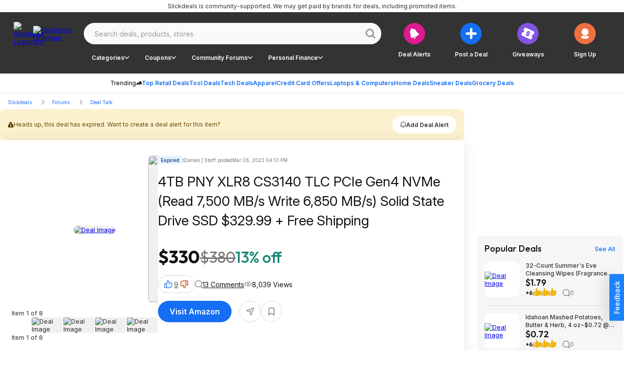

--- FILE ---
content_type: application/javascript; charset=utf-8
request_url: https://slickdeals.net/_nuxt/CfcsfdkY.js
body_size: 348374
content:
const __vite__mapDeps=(i,m=__vite__mapDeps,d=(m.f||(m.f=["./D0e_1ZLe.js","./CatYdn0h.js","./sms.Cdd2lggj.css","./BwvfLGlx.js","./DdTF3Y8z.js","./BdyEPW3a.js","./SlickdealsTimestamp.n1NSSRRq.css","./useEventTracking.0aEu1mdD.css","./YKk2pDox.js","./arrowNext.Dw929Ci1.css","./Dw7XOdez.js","./carousel.C8grAasz.css","./embed.CgM5vxzE.css","./CooI4TvE.js","./COMhECPf.js","./C_78p-7v.js","./C88FpqI9.js","./BaseCarouselV2.CM2frjE2.css","./NZ4FdqDX.js","./SkeletonCardLoader.DmAuaC2I.css","./homefeedAds.DCcE6w2z.css","./CbpouE9m.js","./WebCollectionCarousel.CQ2SGpKk.css","./Da8Bac8K.js","./DisplayAdContainer.CFy6Lzfr.css","./BiuAM18L.js","./BrTbYK8G.js","./BptXpCJc.js","./useAds.DnPhUw3U.css","./Cct04fer.js","./DealDetailsRawHtml.Di9xU28y.css","./DUeR30bq.js","./DIVw578d.js","./addSrcTrackingToLink.BmPiilLm.css","./D7RtUvVY.js","./CEki748i.js","./BIzyAGtL.js","./CDC6K_k8.js","./BKPTDyP0.js","./index.C4Hgfo0n.css","./BI6TP6GZ.js","./DxsxRius.js","./W-cTZSIa.js","./arrow.CcNLZwVQ.css","./D3KW75C4.js","./eye2.DUHU8EMJ.css","./searchTransformers.SShYaBr8.css","./Rc_1NZ5d.js","./SlickdealsPagination.D1t0BfNO.css","./D5fYayTR.js","./BhHnASBU.js","./search.019bGKjT.css","./BAcf4wDa.js","./naT1SBB5.js","./55vKazGd.js","./CommentsAd.IMu6enYR.css","./CommentsSectionV2.WvWE4VG-.css","./CIQR8vaZ.js","./toastTypes.DjSE11e3.css","./_id_.DwH2iud5.css","./CmAOaLXq.js","./syndicated.C0lB5ULl.css","./REYNlpF8.js","./DShFXNRS.js","./DD6DAZ6W.js","./SlickdealsBreadcrumb.B21TGhBX.css","./_dealSlug_.B1pgeogn.css","./vEi9T4Nl.js","./BZuSjdP3.js","./_...AgNoYfbF.css","./7EhXmtpH.js","./email-update.oIjmo5Hv.css","./y9ytxNRS.js","./CyXGRD3D.js","./ClYJdcPw.js","./index.DEH7HWBy.css","./BgbwZCFy.js","./rules.DgaiI1Ga.css"])))=>i.map(i=>d[i]);
(function(){try{var e=typeof window<"u"?window:typeof global<"u"?global:typeof globalThis<"u"?globalThis:typeof self<"u"?self:{};e.SENTRY_RELEASE={id:"80d5e33a6161ac127a3b84021a71a0f16fc2bd4d"}}catch{}})();try{(function(){var e=typeof window<"u"?window:typeof global<"u"?global:typeof globalThis<"u"?globalThis:typeof self<"u"?self:{},t=new e.Error().stack;t&&(e._sentryDebugIds=e._sentryDebugIds||{},e._sentryDebugIds[t]="6bdcd6be-0843-483d-a935-ed868b865efd",e._sentryDebugIdIdentifier="sentry-dbid-6bdcd6be-0843-483d-a935-ed868b865efd")})()}catch{}(function(){const t=document.createElement("link").relList;if(t&&t.supports&&t.supports("modulepreload"))return;for(const r of document.querySelectorAll('link[rel="modulepreload"]'))o(r);new MutationObserver(r=>{for(const s of r)if(s.type==="childList")for(const i of s.addedNodes)i.tagName==="LINK"&&i.rel==="modulepreload"&&o(i)}).observe(document,{childList:!0,subtree:!0});function n(r){const s={};return r.integrity&&(s.integrity=r.integrity),r.referrerPolicy&&(s.referrerPolicy=r.referrerPolicy),r.crossOrigin==="use-credentials"?s.credentials="include":r.crossOrigin==="anonymous"?s.credentials="omit":s.credentials="same-origin",s}function o(r){if(r.ep)return;r.ep=!0;const s=n(r);fetch(r.href,s)}})();function Dc(e){const t=Object.create(null);for(const n of e.split(","))t[n]=1;return n=>n in t}const je={},ir=[],on=()=>{},zp=()=>!1,Rs=e=>e.charCodeAt(0)===111&&e.charCodeAt(1)===110&&(e.charCodeAt(2)>122||e.charCodeAt(2)<97),Oc=e=>e.startsWith("onUpdate:"),it=Object.assign,Rc=(e,t)=>{const n=e.indexOf(t);n>-1&&e.splice(n,1)},s0=Object.prototype.hasOwnProperty,Be=(e,t)=>s0.call(e,t),ae=Array.isArray,ar=e=>Tr(e)==="[object Map]",xr=e=>Tr(e)==="[object Set]",Hu=e=>Tr(e)==="[object Date]",i0=e=>Tr(e)==="[object RegExp]",ge=e=>typeof e=="function",ze=e=>typeof e=="string",cn=e=>typeof e=="symbol",De=e=>e!==null&&typeof e=="object",Hc=e=>(De(e)||ge(e))&&ge(e.then)&&ge(e.catch),Gp=Object.prototype.toString,Tr=e=>Gp.call(e),a0=e=>Tr(e).slice(8,-1),Nc=e=>Tr(e)==="[object Object]",fa=e=>ze(e)&&e!=="NaN"&&e[0]!=="-"&&""+parseInt(e,10)===e,lr=Dc(",key,ref,ref_for,ref_key,onVnodeBeforeMount,onVnodeMounted,onVnodeBeforeUpdate,onVnodeUpdated,onVnodeBeforeUnmount,onVnodeUnmounted"),pa=e=>{const t=Object.create(null);return(n=>t[n]||(t[n]=e(n)))},l0=/-\w/g,qt=pa(e=>e.replace(l0,t=>t.slice(1).toUpperCase())),c0=/\B([A-Z])/g,uo=pa(e=>e.replace(c0,"-$1").toLowerCase()),ha=pa(e=>e.charAt(0).toUpperCase()+e.slice(1)),Ei=pa(e=>e?`on${ha(e)}`:""),no=(e,t)=>!Object.is(e,t),cr=(e,...t)=>{for(let n=0;n<e.length;n++)e[n](...t)},Yp=(e,t,n,o=!1)=>{Object.defineProperty(e,t,{configurable:!0,enumerable:!1,writable:o,value:n})},ga=e=>{const t=parseFloat(e);return isNaN(t)?e:t},Wp=e=>{const t=ze(e)?Number(e):NaN;return isNaN(t)?e:t};let Nu;const ma=()=>Nu||(Nu=typeof globalThis<"u"?globalThis:typeof self<"u"?self:typeof window<"u"?window:typeof global<"u"?global:{});function un(e){if(ae(e)){const t={};for(let n=0;n<e.length;n++){const o=e[n],r=ze(o)?p0(o):un(o);if(r)for(const s in r)t[s]=r[s]}return t}else if(ze(e)||De(e))return e}const u0=/;(?![^(]*\))/g,d0=/:([^]+)/,f0=/\/\*[^]*?\*\//g;function p0(e){const t={};return e.replace(f0,"").split(u0).forEach(n=>{if(n){const o=n.split(d0);o.length>1&&(t[o[0].trim()]=o[1].trim())}}),t}function ve(e){let t="";if(ze(e))t=e;else if(ae(e))for(let n=0;n<e.length;n++){const o=ve(e[n]);o&&(t+=o+" ")}else if(De(e))for(const n in e)e[n]&&(t+=n+" ");return t.trim()}function rn(e){if(!e)return null;let{class:t,style:n}=e;return t&&!ze(t)&&(e.class=ve(t)),n&&(e.style=un(n)),e}const h0="itemscope,allowfullscreen,formnovalidate,ismap,nomodule,novalidate,readonly",g0=Dc(h0);function qp(e){return!!e||e===""}function m0(e,t){if(e.length!==t.length)return!1;let n=!0;for(let o=0;n&&o<e.length;o++)n=Lo(e[o],t[o]);return n}function Lo(e,t){if(e===t)return!0;let n=Hu(e),o=Hu(t);if(n||o)return n&&o?e.getTime()===t.getTime():!1;if(n=cn(e),o=cn(t),n||o)return e===t;if(n=ae(e),o=ae(t),n||o)return n&&o?m0(e,t):!1;if(n=De(e),o=De(t),n||o){if(!n||!o)return!1;const r=Object.keys(e).length,s=Object.keys(t).length;if(r!==s)return!1;for(const i in e){const a=e.hasOwnProperty(i),l=t.hasOwnProperty(i);if(a&&!l||!a&&l||!Lo(e[i],t[i]))return!1}}return String(e)===String(t)}function jc(e,t){return e.findIndex(n=>Lo(n,t))}const Xp=e=>!!(e&&e.__v_isRef===!0),ie=e=>ze(e)?e:e==null?"":ae(e)||De(e)&&(e.toString===Gp||!ge(e.toString))?Xp(e)?ie(e.value):JSON.stringify(e,Jp,2):String(e),Jp=(e,t)=>Xp(t)?Jp(e,t.value):ar(t)?{[`Map(${t.size})`]:[...t.entries()].reduce((n,[o,r],s)=>(n[_a(o,s)+" =>"]=r,n),{})}:xr(t)?{[`Set(${t.size})`]:[...t.values()].map(n=>_a(n))}:cn(t)?_a(t):De(t)&&!ae(t)&&!Nc(t)?String(t):t,_a=(e,t="")=>{var n;return cn(e)?`Symbol(${(n=e.description)!=null?n:t})`:e};function v0(e){return e==null?"initial":typeof e=="string"?e===""?" ":e:String(e)}let mt;class Zp{constructor(t=!1){this.detached=t,this._active=!0,this._on=0,this.effects=[],this.cleanups=[],this._isPaused=!1,this.parent=mt,!t&&mt&&(this.index=(mt.scopes||(mt.scopes=[])).push(this)-1)}get active(){return this._active}pause(){if(this._active){this._isPaused=!0;let t,n;if(this.scopes)for(t=0,n=this.scopes.length;t<n;t++)this.scopes[t].pause();for(t=0,n=this.effects.length;t<n;t++)this.effects[t].pause()}}resume(){if(this._active&&this._isPaused){this._isPaused=!1;let t,n;if(this.scopes)for(t=0,n=this.scopes.length;t<n;t++)this.scopes[t].resume();for(t=0,n=this.effects.length;t<n;t++)this.effects[t].resume()}}run(t){if(this._active){const n=mt;try{return mt=this,t()}finally{mt=n}}}on(){++this._on===1&&(this.prevScope=mt,mt=this)}off(){this._on>0&&--this._on===0&&(mt=this.prevScope,this.prevScope=void 0)}stop(t){if(this._active){this._active=!1;let n,o;for(n=0,o=this.effects.length;n<o;n++)this.effects[n].stop();for(this.effects.length=0,n=0,o=this.cleanups.length;n<o;n++)this.cleanups[n]();if(this.cleanups.length=0,this.scopes){for(n=0,o=this.scopes.length;n<o;n++)this.scopes[n].stop(!0);this.scopes.length=0}if(!this.detached&&this.parent&&!t){const r=this.parent.scopes.pop();r&&r!==this&&(this.parent.scopes[this.index]=r,r.index=this.index)}this.parent=void 0}}}function Uc(e){return new Zp(e)}function fo(){return mt}function so(e,t=!1){mt&&mt.cleanups.push(e)}let Qe;const Fa=new WeakSet;class Kp{constructor(t){this.fn=t,this.deps=void 0,this.depsTail=void 0,this.flags=5,this.next=void 0,this.cleanup=void 0,this.scheduler=void 0,mt&&mt.active&&mt.effects.push(this)}pause(){this.flags|=64}resume(){this.flags&64&&(this.flags&=-65,Fa.has(this)&&(Fa.delete(this),this.trigger()))}notify(){this.flags&2&&!(this.flags&32)||this.flags&8||eh(this)}run(){if(!(this.flags&1))return this.fn();this.flags|=2,ju(this),th(this);const t=Qe,n=sn;Qe=this,sn=!0;try{return this.fn()}finally{nh(this),Qe=t,sn=n,this.flags&=-3}}stop(){if(this.flags&1){for(let t=this.deps;t;t=t.nextDep)Vc(t);this.deps=this.depsTail=void 0,ju(this),this.onStop&&this.onStop(),this.flags&=-2}}trigger(){this.flags&64?Fa.add(this):this.scheduler?this.scheduler():this.runIfDirty()}runIfDirty(){kl(this)&&this.run()}get dirty(){return kl(this)}}let $p=0,Jr,Zr;function eh(e,t=!1){if(e.flags|=8,t){e.next=Zr,Zr=e;return}e.next=Jr,Jr=e}function _c(){$p++}function Fc(){if(--$p>0)return;if(Zr){let t=Zr;for(Zr=void 0;t;){const n=t.next;t.next=void 0,t.flags&=-9,t=n}}let e;for(;Jr;){let t=Jr;for(Jr=void 0;t;){const n=t.next;if(t.next=void 0,t.flags&=-9,t.flags&1)try{t.trigger()}catch(o){e||(e=o)}t=n}}if(e)throw e}function th(e){for(let t=e.deps;t;t=t.nextDep)t.version=-1,t.prevActiveLink=t.dep.activeLink,t.dep.activeLink=t}function nh(e){let t,n=e.depsTail,o=n;for(;o;){const r=o.prevDep;o.version===-1?(o===n&&(n=r),Vc(o),y0(o)):t=o,o.dep.activeLink=o.prevActiveLink,o.prevActiveLink=void 0,o=r}e.deps=t,e.depsTail=n}function kl(e){for(let t=e.deps;t;t=t.nextDep)if(t.dep.version!==t.version||t.dep.computed&&(oh(t.dep.computed)||t.dep.version!==t.version))return!0;return!!e._dirty}function oh(e){if(e.flags&4&&!(e.flags&16)||(e.flags&=-17,e.globalVersion===cs)||(e.globalVersion=cs,!e.isSSR&&e.flags&128&&(!e.deps&&!e._dirty||!kl(e))))return;e.flags|=2;const t=e.dep,n=Qe,o=sn;Qe=e,sn=!0;try{th(e);const r=e.fn(e._value);(t.version===0||no(r,e._value))&&(e.flags|=128,e._value=r,t.version++)}catch(r){throw t.version++,r}finally{Qe=n,sn=o,nh(e),e.flags&=-3}}function Vc(e,t=!1){const{dep:n,prevSub:o,nextSub:r}=e;if(o&&(o.nextSub=r,e.prevSub=void 0),r&&(r.prevSub=o,e.nextSub=void 0),n.subs===e&&(n.subs=o,!o&&n.computed)){n.computed.flags&=-5;for(let s=n.computed.deps;s;s=s.nextDep)Vc(s,!0)}!t&&!--n.sc&&n.map&&n.map.delete(n.key)}function y0(e){const{prevDep:t,nextDep:n}=e;t&&(t.nextDep=n,e.prevDep=void 0),n&&(n.prevDep=t,e.nextDep=void 0)}let sn=!0;const rh=[];function Un(){rh.push(sn),sn=!1}function _n(){const e=rh.pop();sn=e===void 0?!0:e}function ju(e){const{cleanup:t}=e;if(e.cleanup=void 0,t){const n=Qe;Qe=void 0;try{t()}finally{Qe=n}}}let cs=0;class w0{constructor(t,n){this.sub=t,this.dep=n,this.version=n.version,this.nextDep=this.prevDep=this.nextSub=this.prevSub=this.prevActiveLink=void 0}}class va{constructor(t){this.computed=t,this.version=0,this.activeLink=void 0,this.subs=void 0,this.map=void 0,this.key=void 0,this.sc=0,this.__v_skip=!0}track(t){if(!Qe||!sn||Qe===this.computed)return;let n=this.activeLink;if(n===void 0||n.sub!==Qe)n=this.activeLink=new w0(Qe,this),Qe.deps?(n.prevDep=Qe.depsTail,Qe.depsTail.nextDep=n,Qe.depsTail=n):Qe.deps=Qe.depsTail=n,sh(n);else if(n.version===-1&&(n.version=this.version,n.nextDep)){const o=n.nextDep;o.prevDep=n.prevDep,n.prevDep&&(n.prevDep.nextDep=o),n.prevDep=Qe.depsTail,n.nextDep=void 0,Qe.depsTail.nextDep=n,Qe.depsTail=n,Qe.deps===n&&(Qe.deps=o)}return n}trigger(t){this.version++,cs++,this.notify(t)}notify(t){_c();try{for(let n=this.subs;n;n=n.prevSub)n.sub.notify()&&n.sub.dep.notify()}finally{Fc()}}}function sh(e){if(e.dep.sc++,e.sub.flags&4){const t=e.dep.computed;if(t&&!e.dep.subs){t.flags|=20;for(let o=t.deps;o;o=o.nextDep)sh(o)}const n=e.dep.subs;n!==e&&(e.prevSub=n,n&&(n.nextSub=e)),e.dep.subs=e}}const Bi=new WeakMap,Po=Symbol(""),El=Symbol(""),us=Symbol("");function vt(e,t,n){if(sn&&Qe){let o=Bi.get(e);o||Bi.set(e,o=new Map);let r=o.get(n);r||(o.set(n,r=new va),r.map=o,r.key=n),r.track()}}function Tn(e,t,n,o,r,s){const i=Bi.get(e);if(!i){cs++;return}const a=l=>{l&&l.trigger()};if(_c(),t==="clear")i.forEach(a);else{const l=ae(e),u=l&&fa(n);if(l&&n==="length"){const c=Number(o);i.forEach((d,f)=>{(f==="length"||f===us||!cn(f)&&f>=c)&&a(d)})}else switch((n!==void 0||i.has(void 0))&&a(i.get(n)),u&&a(i.get(us)),t){case"add":l?u&&a(i.get("length")):(a(i.get(Po)),ar(e)&&a(i.get(El)));break;case"delete":l||(a(i.get(Po)),ar(e)&&a(i.get(El)));break;case"set":ar(e)&&a(i.get(Po));break}}Fc()}function b0(e,t){const n=Bi.get(e);return n&&n.get(t)}function Qo(e){const t=Ie(e);return t===e?t:(vt(t,"iterate",us),Ft(e)?t:t.map(dn))}function ya(e){return vt(e=Ie(e),"iterate",us),e}function Xn(e,t){return Cn(e)?an(e)?yr(dn(t)):yr(t):dn(t)}const C0={__proto__:null,[Symbol.iterator](){return Va(this,Symbol.iterator,e=>Xn(this,e))},concat(...e){return Qo(this).concat(...e.map(t=>ae(t)?Qo(t):t))},entries(){return Va(this,"entries",e=>(e[1]=Xn(this,e[1]),e))},every(e,t){return Sn(this,"every",e,t,void 0,arguments)},filter(e,t){return Sn(this,"filter",e,t,n=>n.map(o=>Xn(this,o)),arguments)},find(e,t){return Sn(this,"find",e,t,n=>Xn(this,n),arguments)},findIndex(e,t){return Sn(this,"findIndex",e,t,void 0,arguments)},findLast(e,t){return Sn(this,"findLast",e,t,n=>Xn(this,n),arguments)},findLastIndex(e,t){return Sn(this,"findLastIndex",e,t,void 0,arguments)},forEach(e,t){return Sn(this,"forEach",e,t,void 0,arguments)},includes(...e){return Qa(this,"includes",e)},indexOf(...e){return Qa(this,"indexOf",e)},join(e){return Qo(this).join(e)},lastIndexOf(...e){return Qa(this,"lastIndexOf",e)},map(e,t){return Sn(this,"map",e,t,void 0,arguments)},pop(){return Nr(this,"pop")},push(...e){return Nr(this,"push",e)},reduce(e,...t){return Uu(this,"reduce",e,t)},reduceRight(e,...t){return Uu(this,"reduceRight",e,t)},shift(){return Nr(this,"shift")},some(e,t){return Sn(this,"some",e,t,void 0,arguments)},splice(...e){return Nr(this,"splice",e)},toReversed(){return Qo(this).toReversed()},toSorted(e){return Qo(this).toSorted(e)},toSpliced(...e){return Qo(this).toSpliced(...e)},unshift(...e){return Nr(this,"unshift",e)},values(){return Va(this,"values",e=>Xn(this,e))}};function Va(e,t,n){const o=ya(e),r=o[t]();return o!==e&&!Ft(e)&&(r._next=r.next,r.next=()=>{const s=r._next();return s.done||(s.value=n(s.value)),s}),r}const A0=Array.prototype;function Sn(e,t,n,o,r,s){const i=ya(e),a=i!==e&&!Ft(e),l=i[t];if(l!==A0[t]){const d=l.apply(e,s);return a?dn(d):d}let u=n;i!==e&&(a?u=function(d,f){return n.call(this,Xn(e,d),f,e)}:n.length>2&&(u=function(d,f){return n.call(this,d,f,e)}));const c=l.call(i,u,o);return a&&r?r(c):c}function Uu(e,t,n,o){const r=ya(e);let s=n;return r!==e&&(Ft(e)?n.length>3&&(s=function(i,a,l){return n.call(this,i,a,l,e)}):s=function(i,a,l){return n.call(this,i,Xn(e,a),l,e)}),r[t](s,...o)}function Qa(e,t,n){const o=Ie(e);vt(o,"iterate",us);const r=o[t](...n);return(r===-1||r===!1)&&Ca(n[0])?(n[0]=Ie(n[0]),o[t](...n)):r}function Nr(e,t,n=[]){Un(),_c();const o=Ie(e)[t].apply(e,n);return Fc(),_n(),o}const S0=Dc("__proto__,__v_isRef,__isVue"),ih=new Set(Object.getOwnPropertyNames(Symbol).filter(e=>e!=="arguments"&&e!=="caller").map(e=>Symbol[e]).filter(cn));function k0(e){cn(e)||(e=String(e));const t=Ie(this);return vt(t,"has",e),t.hasOwnProperty(e)}class ah{constructor(t=!1,n=!1){this._isReadonly=t,this._isShallow=n}get(t,n,o){if(n==="__v_skip")return t.__v_skip;const r=this._isReadonly,s=this._isShallow;if(n==="__v_isReactive")return!r;if(n==="__v_isReadonly")return r;if(n==="__v_isShallow")return s;if(n==="__v_raw")return o===(r?s?ph:fh:s?dh:uh).get(t)||Object.getPrototypeOf(t)===Object.getPrototypeOf(o)?t:void 0;const i=ae(t);if(!r){let l;if(i&&(l=C0[n]))return l;if(n==="hasOwnProperty")return k0}const a=Reflect.get(t,n,Ne(t)?t:o);if((cn(n)?ih.has(n):S0(n))||(r||vt(t,"get",n),s))return a;if(Ne(a)){const l=i&&fa(n)?a:a.value;return r&&De(l)?io(l):l}return De(a)?r?io(a):Xe(a):a}}class lh extends ah{constructor(t=!1){super(!1,t)}set(t,n,o,r){let s=t[n];const i=ae(t)&&fa(n);if(!this._isShallow){const u=Cn(s);if(!Ft(o)&&!Cn(o)&&(s=Ie(s),o=Ie(o)),!i&&Ne(s)&&!Ne(o))return u||(s.value=o),!0}const a=i?Number(n)<t.length:Be(t,n),l=Reflect.set(t,n,o,Ne(t)?t:r);return t===Ie(r)&&(a?no(o,s)&&Tn(t,"set",n,o):Tn(t,"add",n,o)),l}deleteProperty(t,n){const o=Be(t,n);t[n];const r=Reflect.deleteProperty(t,n);return r&&o&&Tn(t,"delete",n,void 0),r}has(t,n){const o=Reflect.has(t,n);return(!cn(n)||!ih.has(n))&&vt(t,"has",n),o}ownKeys(t){return vt(t,"iterate",ae(t)?"length":Po),Reflect.ownKeys(t)}}class ch extends ah{constructor(t=!1){super(!0,t)}set(t,n){return!0}deleteProperty(t,n){return!0}}const E0=new lh,I0=new ch,P0=new lh(!0),x0=new ch(!0),Il=e=>e,Ys=e=>Reflect.getPrototypeOf(e);function T0(e,t,n){return function(...o){const r=this.__v_raw,s=Ie(r),i=ar(s),a=e==="entries"||e===Symbol.iterator&&i,l=e==="keys"&&i,u=r[e](...o),c=n?Il:t?yr:dn;return!t&&vt(s,"iterate",l?El:Po),{next(){const{value:d,done:f}=u.next();return f?{value:d,done:f}:{value:a?[c(d[0]),c(d[1])]:c(d),done:f}},[Symbol.iterator](){return this}}}}function Ws(e){return function(...t){return e==="delete"?!1:e==="clear"?void 0:this}}function B0(e,t){const n={get(r){const s=this.__v_raw,i=Ie(s),a=Ie(r);e||(no(r,a)&&vt(i,"get",r),vt(i,"get",a));const{has:l}=Ys(i),u=t?Il:e?yr:dn;if(l.call(i,r))return u(s.get(r));if(l.call(i,a))return u(s.get(a));s!==i&&s.get(r)},get size(){const r=this.__v_raw;return!e&&vt(Ie(r),"iterate",Po),r.size},has(r){const s=this.__v_raw,i=Ie(s),a=Ie(r);return e||(no(r,a)&&vt(i,"has",r),vt(i,"has",a)),r===a?s.has(r):s.has(r)||s.has(a)},forEach(r,s){const i=this,a=i.__v_raw,l=Ie(a),u=t?Il:e?yr:dn;return!e&&vt(l,"iterate",Po),a.forEach((c,d)=>r.call(s,u(c),u(d),i))}};return it(n,e?{add:Ws("add"),set:Ws("set"),delete:Ws("delete"),clear:Ws("clear")}:{add(r){!t&&!Ft(r)&&!Cn(r)&&(r=Ie(r));const s=Ie(this);return Ys(s).has.call(s,r)||(s.add(r),Tn(s,"add",r,r)),this},set(r,s){!t&&!Ft(s)&&!Cn(s)&&(s=Ie(s));const i=Ie(this),{has:a,get:l}=Ys(i);let u=a.call(i,r);u||(r=Ie(r),u=a.call(i,r));const c=l.call(i,r);return i.set(r,s),u?no(s,c)&&Tn(i,"set",r,s):Tn(i,"add",r,s),this},delete(r){const s=Ie(this),{has:i,get:a}=Ys(s);let l=i.call(s,r);l||(r=Ie(r),l=i.call(s,r)),a&&a.call(s,r);const u=s.delete(r);return l&&Tn(s,"delete",r,void 0),u},clear(){const r=Ie(this),s=r.size!==0,i=r.clear();return s&&Tn(r,"clear",void 0,void 0),i}}),["keys","values","entries",Symbol.iterator].forEach(r=>{n[r]=T0(r,e,t)}),n}function wa(e,t){const n=B0(e,t);return(o,r,s)=>r==="__v_isReactive"?!e:r==="__v_isReadonly"?e:r==="__v_raw"?o:Reflect.get(Be(n,r)&&r in o?n:o,r,s)}const M0={get:wa(!1,!1)},L0={get:wa(!1,!0)},D0={get:wa(!0,!1)},O0={get:wa(!0,!0)},uh=new WeakMap,dh=new WeakMap,fh=new WeakMap,ph=new WeakMap;function R0(e){switch(e){case"Object":case"Array":return 1;case"Map":case"Set":case"WeakMap":case"WeakSet":return 2;default:return 0}}function H0(e){return e.__v_skip||!Object.isExtensible(e)?0:R0(a0(e))}function Xe(e){return Cn(e)?e:ba(e,!1,E0,M0,uh)}function Dn(e){return ba(e,!1,P0,L0,dh)}function io(e){return ba(e,!0,I0,D0,fh)}function N0(e){return ba(e,!0,x0,O0,ph)}function ba(e,t,n,o,r){if(!De(e)||e.__v_raw&&!(t&&e.__v_isReactive))return e;const s=H0(e);if(s===0)return e;const i=r.get(e);if(i)return i;const a=new Proxy(e,s===2?o:n);return r.set(e,a),a}function an(e){return Cn(e)?an(e.__v_raw):!!(e&&e.__v_isReactive)}function Cn(e){return!!(e&&e.__v_isReadonly)}function Ft(e){return!!(e&&e.__v_isShallow)}function Ca(e){return e?!!e.__v_raw:!1}function Ie(e){const t=e&&e.__v_raw;return t?Ie(t):e}function Qc(e){return!Be(e,"__v_skip")&&Object.isExtensible(e)&&Yp(e,"__v_skip",!0),e}const dn=e=>De(e)?Xe(e):e,yr=e=>De(e)?io(e):e;function Ne(e){return e?e.__v_isRef===!0:!1}function T(e){return hh(e,!1)}function fe(e){return hh(e,!0)}function hh(e,t){return Ne(e)?e:new j0(e,t)}class j0{constructor(t,n){this.dep=new va,this.__v_isRef=!0,this.__v_isShallow=!1,this._rawValue=n?t:Ie(t),this._value=n?t:dn(t),this.__v_isShallow=n}get value(){return this.dep.track(),this._value}set value(t){const n=this._rawValue,o=this.__v_isShallow||Ft(t)||Cn(t);t=o?t:Ie(t),no(t,n)&&(this._rawValue=t,this._value=o?t:dn(t),this.dep.trigger())}}function N(e){return Ne(e)?e.value:e}function Se(e){return ge(e)?e():N(e)}const U0={get:(e,t,n)=>t==="__v_raw"?e:N(Reflect.get(e,t,n)),set:(e,t,n,o)=>{const r=e[t];return Ne(r)&&!Ne(n)?(r.value=n,!0):Reflect.set(e,t,n,o)}};function gh(e){return an(e)?e:new Proxy(e,U0)}class _0{constructor(t){this.__v_isRef=!0,this._value=void 0;const n=this.dep=new va,{get:o,set:r}=t(n.track.bind(n),n.trigger.bind(n));this._get=o,this._set=r}get value(){return this._value=this._get()}set value(t){this._set(t)}}function mh(e){return new _0(e)}function vh(e){const t=ae(e)?new Array(e.length):{};for(const n in e)t[n]=yh(e,n);return t}class F0{constructor(t,n,o){this._object=t,this._key=n,this._defaultValue=o,this.__v_isRef=!0,this._value=void 0,this._raw=Ie(t);let r=!0,s=t;if(!ae(t)||!fa(String(n)))do r=!Ca(s)||Ft(s);while(r&&(s=s.__v_raw));this._shallow=r}get value(){let t=this._object[this._key];return this._shallow&&(t=N(t)),this._value=t===void 0?this._defaultValue:t}set value(t){if(this._shallow&&Ne(this._raw[this._key])){const n=this._object[this._key];if(Ne(n)){n.value=t;return}}this._object[this._key]=t}get dep(){return b0(this._raw,this._key)}}class V0{constructor(t){this._getter=t,this.__v_isRef=!0,this.__v_isReadonly=!0,this._value=void 0}get value(){return this._value=this._getter()}}function Hs(e,t,n){return Ne(e)?e:ge(e)?new V0(e):De(e)&&arguments.length>1?yh(e,t,n):T(e)}function yh(e,t,n){return new F0(e,t,n)}class Q0{constructor(t,n,o){this.fn=t,this.setter=n,this._value=void 0,this.dep=new va(this),this.__v_isRef=!0,this.deps=void 0,this.depsTail=void 0,this.flags=16,this.globalVersion=cs-1,this.next=void 0,this.effect=this,this.__v_isReadonly=!n,this.isSSR=o}notify(){if(this.flags|=16,!(this.flags&8)&&Qe!==this)return eh(this,!0),!0}get value(){const t=this.dep.track();return oh(this),t&&(t.version=this.dep.version),this._value}set value(t){this.setter&&this.setter(t)}}function z0(e,t,n=!1){let o,r;return ge(e)?o=e:(o=e.get,r=e.set),new Q0(o,r,n)}const qs={},Mi=new WeakMap;let Ao;function G0(e,t=!1,n=Ao){if(n){let o=Mi.get(n);o||Mi.set(n,o=[]),o.push(e)}}function Y0(e,t,n=je){const{immediate:o,deep:r,once:s,scheduler:i,augmentJob:a,call:l}=n,u=v=>r?v:Ft(v)||r===!1||r===0?Bn(v,1):Bn(v);let c,d,f,p,h=!1,g=!1;if(Ne(e)?(d=()=>e.value,h=Ft(e)):an(e)?(d=()=>u(e),h=!0):ae(e)?(g=!0,h=e.some(v=>an(v)||Ft(v)),d=()=>e.map(v=>{if(Ne(v))return v.value;if(an(v))return u(v);if(ge(v))return l?l(v,2):v()})):ge(e)?t?d=l?()=>l(e,2):e:d=()=>{if(f){Un();try{f()}finally{_n()}}const v=Ao;Ao=c;try{return l?l(e,3,[p]):e(p)}finally{Ao=v}}:d=on,t&&r){const v=d,w=r===!0?1/0:r;d=()=>Bn(v(),w)}const y=fo(),C=()=>{c.stop(),y&&y.active&&Rc(y.effects,c)};if(s&&t){const v=t;t=(...w)=>{v(...w),C()}}let b=g?new Array(e.length).fill(qs):qs;const m=v=>{if(!(!(c.flags&1)||!c.dirty&&!v))if(t){const w=c.run();if(r||h||(g?w.some((x,A)=>no(x,b[A])):no(w,b))){f&&f();const x=Ao;Ao=c;try{const A=[w,b===qs?void 0:g&&b[0]===qs?[]:b,p];b=w,l?l(t,3,A):t(...A)}finally{Ao=x}}}else c.run()};return a&&a(m),c=new Kp(d),c.scheduler=i?()=>i(m,!1):m,p=v=>G0(v,!1,c),f=c.onStop=()=>{const v=Mi.get(c);if(v){if(l)l(v,4);else for(const w of v)w();Mi.delete(c)}},t?o?m(!0):b=c.run():i?i(m.bind(null,!0),!0):c.run(),C.pause=c.pause.bind(c),C.resume=c.resume.bind(c),C.stop=C,C}function Bn(e,t=1/0,n){if(t<=0||!De(e)||e.__v_skip||(n=n||new Map,(n.get(e)||0)>=t))return e;if(n.set(e,t),t--,Ne(e))Bn(e.value,t,n);else if(ae(e))for(let o=0;o<e.length;o++)Bn(e[o],t,n);else if(xr(e)||ar(e))e.forEach(o=>{Bn(o,t,n)});else if(Nc(e)){for(const o in e)Bn(e[o],t,n);for(const o of Object.getOwnPropertySymbols(e))Object.prototype.propertyIsEnumerable.call(e,o)&&Bn(e[o],t,n)}return e}function Ns(e,t,n,o){try{return o?e(...o):e()}catch(r){js(r,t,n)}}function fn(e,t,n,o){if(ge(e)){const r=Ns(e,t,n,o);return r&&Hc(r)&&r.catch(s=>{js(s,t,n)}),r}if(ae(e)){const r=[];for(let s=0;s<e.length;s++)r.push(fn(e[s],t,n,o));return r}}function js(e,t,n,o=!0){const r=t?t.vnode:null,{errorHandler:s,throwUnhandledErrorInProduction:i}=t&&t.appContext.config||je;if(t){let a=t.parent;const l=t.proxy,u=`https://vuejs.org/error-reference/#runtime-${n}`;for(;a;){const c=a.ec;if(c){for(let d=0;d<c.length;d++)if(c[d](e,l,u)===!1)return}a=a.parent}if(s){Un(),Ns(s,null,10,[e,l,u]),_n();return}}W0(e,n,r,o,i)}function W0(e,t,n,o=!0,r=!1){if(r)throw e;console.error(e)}const kt=[];let mn=-1;const ur=[];let Jn=null,Xo=0;const wh=Promise.resolve();let Li=null;function at(e){const t=Li||wh;return e?t.then(this?e.bind(this):e):t}function q0(e){let t=mn+1,n=kt.length;for(;t<n;){const o=t+n>>>1,r=kt[o],s=fs(r);s<e||s===e&&r.flags&2?t=o+1:n=o}return t}function zc(e){if(!(e.flags&1)){const t=fs(e),n=kt[kt.length-1];!n||!(e.flags&2)&&t>=fs(n)?kt.push(e):kt.splice(q0(t),0,e),e.flags|=1,bh()}}function bh(){Li||(Li=wh.then(Ch))}function ds(e){ae(e)?ur.push(...e):Jn&&e.id===-1?Jn.splice(Xo+1,0,e):e.flags&1||(ur.push(e),e.flags|=1),bh()}function _u(e,t,n=mn+1){for(;n<kt.length;n++){const o=kt[n];if(o&&o.flags&2){if(e&&o.id!==e.uid)continue;kt.splice(n,1),n--,o.flags&4&&(o.flags&=-2),o(),o.flags&4||(o.flags&=-2)}}}function Di(e){if(ur.length){const t=[...new Set(ur)].sort((n,o)=>fs(n)-fs(o));if(ur.length=0,Jn){Jn.push(...t);return}for(Jn=t,Xo=0;Xo<Jn.length;Xo++){const n=Jn[Xo];n.flags&4&&(n.flags&=-2),n.flags&8||n(),n.flags&=-2}Jn=null,Xo=0}}const fs=e=>e.id==null?e.flags&2?-1:1/0:e.id;function Ch(e){try{for(mn=0;mn<kt.length;mn++){const t=kt[mn];t&&!(t.flags&8)&&(t.flags&4&&(t.flags&=-2),Ns(t,t.i,t.i?15:14),t.flags&4||(t.flags&=-2))}}finally{for(;mn<kt.length;mn++){const t=kt[mn];t&&(t.flags&=-2)}mn=-1,kt.length=0,Di(),Li=null,(kt.length||ur.length)&&Ch()}}let ut=null,Ah=null;function Oi(e){const t=ut;return ut=e,Ah=e&&e.type.__scopeId||null,t}function ce(e,t=ut,n){if(!t||e._n)return e;const o=(...r)=>{o._d&&Ui(-1);const s=Oi(t);let i;try{i=e(...r)}finally{Oi(s),o._d&&Ui(1)}return i};return o._n=!0,o._c=!0,o._d=!0,o}function Bt(e,t){if(ut===null)return e;const n=Pa(ut),o=e.dirs||(e.dirs=[]);for(let r=0;r<t.length;r++){let[s,i,a,l=je]=t[r];s&&(ge(s)&&(s={mounted:s,updated:s}),s.deep&&Bn(i),o.push({dir:s,instance:n,value:i,oldValue:void 0,arg:a,modifiers:l}))}return e}function vn(e,t,n,o){const r=e.dirs,s=t&&t.dirs;for(let i=0;i<r.length;i++){const a=r[i];s&&(a.oldValue=s[i].value);let l=a.dir[o];l&&(Un(),fn(l,n,8,[e.el,a,e,t]),_n())}}function dr(e,t){if(yt){let n=yt.provides;const o=yt.parent&&yt.parent.provides;o===n&&(n=yt.provides=Object.create(o)),n[e]=t}}function ft(e,t,n=!1){const o=wt();if(o||xo){let r=xo?xo._context.provides:o?o.parent==null||o.ce?o.vnode.appContext&&o.vnode.appContext.provides:o.parent.provides:void 0;if(r&&e in r)return r[e];if(arguments.length>1)return n&&ge(t)?t.call(o&&o.proxy):t}}function Uo(){return!!(wt()||xo)}const X0=Symbol.for("v-scx"),J0=()=>ft(X0);function Br(e,t){return Gc(e,null,t)}function le(e,t,n){return Gc(e,t,n)}function Gc(e,t,n=je){const{immediate:o,deep:r,flush:s,once:i}=n,a=it({},n),l=t&&o||!t&&s!=="post";let u;if(hs){if(s==="sync"){const p=J0();u=p.__watcherHandles||(p.__watcherHandles=[])}else if(!l){const p=()=>{};return p.stop=on,p.resume=on,p.pause=on,p}}const c=yt;a.call=(p,h,g)=>fn(p,c,h,g);let d=!1;s==="post"?a.scheduler=p=>{et(p,c&&c.suspense)}:s!=="sync"&&(d=!0,a.scheduler=(p,h)=>{h?p():zc(p)}),a.augmentJob=p=>{t&&(p.flags|=4),d&&(p.flags|=2,c&&(p.id=c.uid,p.i=c))};const f=Y0(e,t,a);return hs&&(u?u.push(f):l&&f()),f}function Z0(e,t,n){const o=this.proxy,r=ze(e)?e.includes(".")?Sh(o,e):()=>o[e]:e.bind(o,o);let s;ge(t)?s=t:(s=t.handler,n=t);const i=Oo(this),a=Gc(r,s.bind(o),n);return i(),a}function Sh(e,t){const n=t.split(".");return()=>{let o=e;for(let r=0;r<n.length&&o;r++)o=o[n[r]];return o}}const kh=Symbol("_vte"),Eh=e=>e.__isTeleport,Kr=e=>e&&(e.disabled||e.disabled===""),Fu=e=>e&&(e.defer||e.defer===""),Vu=e=>typeof SVGElement<"u"&&e instanceof SVGElement,Qu=e=>typeof MathMLElement=="function"&&e instanceof MathMLElement,Pl=(e,t)=>{const n=e&&e.to;return ze(n)?t?t(n):null:n},Ih={name:"Teleport",__isTeleport:!0,process(e,t,n,o,r,s,i,a,l,u){const{mc:c,pc:d,pbc:f,o:{insert:p,querySelector:h,createText:g,createComment:y}}=u,C=Kr(t.props);let{shapeFlag:b,children:m,dynamicChildren:v}=t;if(e==null){const w=t.el=g(""),x=t.anchor=g("");p(w,n,o),p(x,n,o);const A=(I,P)=>{b&16&&c(m,I,P,r,s,i,a,l)},M=()=>{const I=t.target=Pl(t.props,h),P=Ph(I,t,g,p);I&&(i!=="svg"&&Vu(I)?i="svg":i!=="mathml"&&Qu(I)&&(i="mathml"),r&&r.isCE&&(r.ce._teleportTargets||(r.ce._teleportTargets=new Set)).add(I),C||(A(I,P),Ii(t,!1)))};C&&(A(n,x),Ii(t,!0)),Fu(t.props)?(t.el.__isMounted=!1,et(()=>{M(),delete t.el.__isMounted},s)):M()}else{if(Fu(t.props)&&e.el.__isMounted===!1){et(()=>{Ih.process(e,t,n,o,r,s,i,a,l,u)},s);return}t.el=e.el,t.targetStart=e.targetStart;const w=t.anchor=e.anchor,x=t.target=e.target,A=t.targetAnchor=e.targetAnchor,M=Kr(e.props),I=M?n:x,P=M?w:A;if(i==="svg"||Vu(x)?i="svg":(i==="mathml"||Qu(x))&&(i="mathml"),v?(f(e.dynamicChildren,v,I,r,s,i,a),Zc(e,t,!0)):l||d(e,t,I,P,r,s,i,a,!1),C)M?t.props&&e.props&&t.props.to!==e.props.to&&(t.props.to=e.props.to):Xs(t,n,w,u,1);else if((t.props&&t.props.to)!==(e.props&&e.props.to)){const D=t.target=Pl(t.props,h);D&&Xs(t,D,null,u,0)}else M&&Xs(t,x,A,u,1);Ii(t,C)}},remove(e,t,n,{um:o,o:{remove:r}},s){const{shapeFlag:i,children:a,anchor:l,targetStart:u,targetAnchor:c,target:d,props:f}=e;if(d&&(r(u),r(c)),s&&r(l),i&16){const p=s||!Kr(f);for(let h=0;h<a.length;h++){const g=a[h];o(g,t,n,p,!!g.dynamicChildren)}}},move:Xs,hydrate:K0};function Xs(e,t,n,{o:{insert:o},m:r},s=2){s===0&&o(e.targetAnchor,t,n);const{el:i,anchor:a,shapeFlag:l,children:u,props:c}=e,d=s===2;if(d&&o(i,t,n),(!d||Kr(c))&&l&16)for(let f=0;f<u.length;f++)r(u[f],t,n,2);d&&o(a,t,n)}function K0(e,t,n,o,r,s,{o:{nextSibling:i,parentNode:a,querySelector:l,insert:u,createText:c}},d){function f(g,y,C,b){y.anchor=d(i(g),y,a(g),n,o,r,s),y.targetStart=C,y.targetAnchor=b}const p=t.target=Pl(t.props,l),h=Kr(t.props);if(p){const g=p._lpa||p.firstChild;if(t.shapeFlag&16)if(h)f(e,t,g,g&&i(g));else{t.anchor=i(e);let y=g;for(;y;){if(y&&y.nodeType===8){if(y.data==="teleport start anchor")t.targetStart=y;else if(y.data==="teleport anchor"){t.targetAnchor=y,p._lpa=t.targetAnchor&&i(t.targetAnchor);break}}y=i(y)}t.targetAnchor||Ph(p,t,c,u),d(g&&i(g),t,p,n,o,r,s)}Ii(t,h)}else h&&t.shapeFlag&16&&f(e,t,e,i(e));return t.anchor&&i(t.anchor)}const $0=Ih;function Ii(e,t){const n=e.ctx;if(n&&n.ut){let o,r;for(t?(o=e.el,r=e.anchor):(o=e.targetStart,r=e.targetAnchor);o&&o!==r;)o.nodeType===1&&o.setAttribute("data-v-owner",n.uid),o=o.nextSibling;n.ut()}}function Ph(e,t,n,o){const r=t.targetStart=n(""),s=t.targetAnchor=n("");return r[kh]=s,e&&(o(r,e),o(s,e)),s}const xn=Symbol("_leaveCb"),Js=Symbol("_enterCb");function ev(){const e={isMounted:!1,isLeaving:!1,isUnmounting:!1,leavingVNodes:new Map};return Oe(()=>{e.isMounted=!0}),Mr(()=>{e.isUnmounting=!0}),e}const Qt=[Function,Array],xh={mode:String,appear:Boolean,persisted:Boolean,onBeforeEnter:Qt,onEnter:Qt,onAfterEnter:Qt,onEnterCancelled:Qt,onBeforeLeave:Qt,onLeave:Qt,onAfterLeave:Qt,onLeaveCancelled:Qt,onBeforeAppear:Qt,onAppear:Qt,onAfterAppear:Qt,onAppearCancelled:Qt},Th=e=>{const t=e.subTree;return t.component?Th(t.component):t},tv={name:"BaseTransition",props:xh,setup(e,{slots:t}){const n=wt(),o=ev();return()=>{const r=t.default&&Lh(t.default(),!0);if(!r||!r.length)return;const s=Bh(r),i=Ie(e),{mode:a}=i;if(o.isLeaving)return za(s);const l=zu(s);if(!l)return za(s);let u=xl(l,i,o,n,d=>u=d);l.type!==tt&&wr(l,u);let c=n.subTree&&zu(n.subTree);if(c&&c.type!==tt&&!tn(c,l)&&Th(n).type!==tt){let d=xl(c,i,o,n);if(wr(c,d),a==="out-in"&&l.type!==tt)return o.isLeaving=!0,d.afterLeave=()=>{o.isLeaving=!1,n.job.flags&8||n.update(),delete d.afterLeave,c=void 0},za(s);a==="in-out"&&l.type!==tt?d.delayLeave=(f,p,h)=>{const g=Mh(o,c);g[String(c.key)]=c,f[xn]=()=>{p(),f[xn]=void 0,delete u.delayedLeave,c=void 0},u.delayedLeave=()=>{h(),delete u.delayedLeave,c=void 0}}:c=void 0}else c&&(c=void 0);return s}}};function Bh(e){let t=e[0];if(e.length>1){for(const n of e)if(n.type!==tt){t=n;break}}return t}const nv=tv;function Mh(e,t){const{leavingVNodes:n}=e;let o=n.get(t.type);return o||(o=Object.create(null),n.set(t.type,o)),o}function xl(e,t,n,o,r){const{appear:s,mode:i,persisted:a=!1,onBeforeEnter:l,onEnter:u,onAfterEnter:c,onEnterCancelled:d,onBeforeLeave:f,onLeave:p,onAfterLeave:h,onLeaveCancelled:g,onBeforeAppear:y,onAppear:C,onAfterAppear:b,onAppearCancelled:m}=t,v=String(e.key),w=Mh(n,e),x=(I,P)=>{I&&fn(I,o,9,P)},A=(I,P)=>{const D=P[1];x(I,P),ae(I)?I.every(L=>L.length<=1)&&D():I.length<=1&&D()},M={mode:i,persisted:a,beforeEnter(I){let P=l;if(!n.isMounted)if(s)P=y||l;else return;I[xn]&&I[xn](!0);const D=w[v];D&&tn(e,D)&&D.el[xn]&&D.el[xn](),x(P,[I])},enter(I){let P=u,D=c,L=d;if(!n.isMounted)if(s)P=C||u,D=b||c,L=m||d;else return;let O=!1;const Q=I[Js]=ne=>{O||(O=!0,ne?x(L,[I]):x(D,[I]),M.delayedLeave&&M.delayedLeave(),I[Js]=void 0)};P?A(P,[I,Q]):Q()},leave(I,P){const D=String(e.key);if(I[Js]&&I[Js](!0),n.isUnmounting)return P();x(f,[I]);let L=!1;const O=I[xn]=Q=>{L||(L=!0,P(),Q?x(g,[I]):x(h,[I]),I[xn]=void 0,w[D]===e&&delete w[D])};w[D]=e,p?A(p,[I,O]):O()},clone(I){const P=xl(I,t,n,o,r);return r&&r(P),P}};return M}function za(e){if(Aa(e))return e=Fn(e),e.children=null,e}function zu(e){if(!Aa(e))return Eh(e.type)&&e.children?Bh(e.children):e;if(e.component)return e.component.subTree;const{shapeFlag:t,children:n}=e;if(n){if(t&16)return n[0];if(t&32&&ge(n.default))return n.default()}}function wr(e,t){e.shapeFlag&6&&e.component?(e.transition=t,wr(e.component.subTree,t)):e.shapeFlag&128?(e.ssContent.transition=t.clone(e.ssContent),e.ssFallback.transition=t.clone(e.ssFallback)):e.transition=t}function Lh(e,t=!1,n){let o=[],r=0;for(let s=0;s<e.length;s++){let i=e[s];const a=n==null?i.key:String(n)+String(i.key!=null?i.key:s);i.type===Ae?(i.patchFlag&128&&r++,o=o.concat(Lh(i.children,t,a))):(t||i.type!==tt)&&o.push(a!=null?Fn(i,{key:a}):i)}if(r>1)for(let s=0;s<o.length;s++)o[s].patchFlag=-2;return o}function J(e,t){return ge(e)?it({name:e.name},t,{setup:e}):e}function ov(){const e=wt();return e?(e.appContext.config.idPrefix||"v")+"-"+e.ids[0]+e.ids[1]++:""}function Dh(e){e.ids=[e.ids[0]+e.ids[2]+++"-",0,0]}const Ri=new WeakMap;function fr(e,t,n,o,r=!1){if(ae(e)){e.forEach((h,g)=>fr(h,t&&(ae(t)?t[g]:t),n,o,r));return}if(Nn(o)&&!r){o.shapeFlag&512&&o.type.__asyncResolved&&o.component.subTree.component&&fr(e,t,n,o.component.subTree);return}const s=o.shapeFlag&4?Pa(o.component):o.el,i=r?null:s,{i:a,r:l}=e,u=t&&t.r,c=a.refs===je?a.refs={}:a.refs,d=a.setupState,f=Ie(d),p=d===je?zp:h=>Be(f,h);if(u!=null&&u!==l){if(Gu(t),ze(u))c[u]=null,p(u)&&(d[u]=null);else if(Ne(u)){u.value=null;const h=t;h.k&&(c[h.k]=null)}}if(ge(l))Ns(l,a,12,[i,c]);else{const h=ze(l),g=Ne(l);if(h||g){const y=()=>{if(e.f){const C=h?p(l)?d[l]:c[l]:l.value;if(r)ae(C)&&Rc(C,s);else if(ae(C))C.includes(s)||C.push(s);else if(h)c[l]=[s],p(l)&&(d[l]=c[l]);else{const b=[s];l.value=b,e.k&&(c[e.k]=b)}}else h?(c[l]=i,p(l)&&(d[l]=i)):g&&(l.value=i,e.k&&(c[e.k]=i))};if(i){const C=()=>{y(),Ri.delete(e)};C.id=-1,Ri.set(e,C),et(C,n)}else Gu(e),y()}}}function Gu(e){const t=Ri.get(e);t&&(t.flags|=8,Ri.delete(e))}let Yu=!1;const zo=()=>{Yu||(console.error("Hydration completed but contains mismatches."),Yu=!0)},rv=e=>e.namespaceURI.includes("svg")&&e.tagName!=="foreignObject",sv=e=>e.namespaceURI.includes("MathML"),Zs=e=>{if(e.nodeType===1){if(rv(e))return"svg";if(sv(e))return"mathml"}},Ks=e=>e.nodeType===8;function iv(e){const{mt:t,p:n,o:{patchProp:o,createText:r,nextSibling:s,parentNode:i,remove:a,insert:l,createComment:u}}=e,c=(m,v)=>{if(!v.hasChildNodes()){n(null,m,v),Di(),v._vnode=m;return}d(v.firstChild,m,null,null,null),Di(),v._vnode=m},d=(m,v,w,x,A,M=!1)=>{M=M||!!v.dynamicChildren;const I=Ks(m)&&m.data==="[",P=()=>g(m,v,w,x,A,I),{type:D,ref:L,shapeFlag:O,patchFlag:Q}=v;let ne=m.nodeType;v.el=m,Q===-2&&(M=!1,v.dynamicChildren=null);let Y=null;switch(D){case To:ne!==3?v.children===""?(l(v.el=r(""),i(m),m),Y=m):Y=P():(m.data!==v.children&&(zo(),m.data=v.children),Y=s(m));break;case tt:b(m)?(Y=s(m),C(v.el=m.content.firstChild,m,w)):ne!==8||I?Y=P():Y=s(m);break;case hr:if(I&&(m=s(m),ne=m.nodeType),ne===1||ne===3){Y=m;const oe=!v.children.length;for(let $=0;$<v.staticCount;$++)oe&&(v.children+=Y.nodeType===1?Y.outerHTML:Y.data),$===v.staticCount-1&&(v.anchor=Y),Y=s(Y);return I?s(Y):Y}else P();break;case Ae:I?Y=h(m,v,w,x,A,M):Y=P();break;default:if(O&1)(ne!==1||v.type.toLowerCase()!==m.tagName.toLowerCase())&&!b(m)?Y=P():Y=f(m,v,w,x,A,M);else if(O&6){v.slotScopeIds=A;const oe=i(m);if(I?Y=y(m):Ks(m)&&m.data==="teleport start"?Y=y(m,m.data,"teleport end"):Y=s(m),t(v,oe,null,w,x,Zs(oe),M),Nn(v)&&!v.type.__asyncResolved){let $;I?($=j(Ae),$.anchor=Y?Y.previousSibling:oe.lastChild):$=m.nodeType===3?ye(""):j("div"),$.el=m,v.component.subTree=$}}else O&64?ne!==8?Y=P():Y=v.type.hydrate(m,v,w,x,A,M,e,p):O&128&&(Y=v.type.hydrate(m,v,w,x,Zs(i(m)),A,M,e,d))}return L!=null&&fr(L,null,x,v),Y},f=(m,v,w,x,A,M)=>{M=M||!!v.dynamicChildren;const{type:I,props:P,patchFlag:D,shapeFlag:L,dirs:O,transition:Q}=v,ne=I==="input"||I==="option";if(ne||D!==-1){O&&vn(v,null,w,"created");let Y=!1;if(b(m)){Y=ng(null,Q)&&w&&w.vnode.props&&w.vnode.props.appear;const $=m.content.firstChild;if(Y){const be=$.getAttribute("class");be&&($.$cls=be),Q.beforeEnter($)}C($,m,w),v.el=m=$}if(L&16&&!(P&&(P.innerHTML||P.textContent))){let $=p(m.firstChild,v,m,w,x,A,M);for(;$;){$s(m,1)||zo();const be=$;$=$.nextSibling,a(be)}}else if(L&8){let $=v.children;$[0]===`
`&&(m.tagName==="PRE"||m.tagName==="TEXTAREA")&&($=$.slice(1));const{textContent:be}=m;be!==$&&be!==$.replace(/\r\n|\r/g,`
`)&&($s(m,0)||zo(),m.textContent=v.children)}if(P){if(ne||!M||D&48){const $=m.tagName.includes("-");for(const be in P)(ne&&(be.endsWith("value")||be==="indeterminate")||Rs(be)&&!lr(be)||be[0]==="."||$)&&o(m,be,null,P[be],void 0,w)}else if(P.onClick)o(m,"onClick",null,P.onClick,void 0,w);else if(D&4&&an(P.style))for(const $ in P.style)P.style[$]}let oe;(oe=P&&P.onVnodeBeforeMount)&&xt(oe,w,v),O&&vn(v,null,w,"beforeMount"),((oe=P&&P.onVnodeMounted)||O||Y)&&ag(()=>{oe&&xt(oe,w,v),Y&&Q.enter(m),O&&vn(v,null,w,"mounted")},x)}return m.nextSibling},p=(m,v,w,x,A,M,I)=>{I=I||!!v.dynamicChildren;const P=v.children,D=P.length;for(let L=0;L<D;L++){const O=I?P[L]:P[L]=jt(P[L]),Q=O.type===To;m?(Q&&!I&&L+1<D&&jt(P[L+1]).type===To&&(l(r(m.data.slice(O.children.length)),w,s(m)),m.data=O.children),m=d(m,O,x,A,M,I)):Q&&!O.children?l(O.el=r(""),w):($s(w,1)||zo(),n(null,O,w,null,x,A,Zs(w),M))}return m},h=(m,v,w,x,A,M)=>{const{slotScopeIds:I}=v;I&&(A=A?A.concat(I):I);const P=i(m),D=p(s(m),v,P,w,x,A,M);return D&&Ks(D)&&D.data==="]"?s(v.anchor=D):(zo(),l(v.anchor=u("]"),P,D),D)},g=(m,v,w,x,A,M)=>{if($s(m.parentElement,1)||zo(),v.el=null,M){const D=y(m);for(;;){const L=s(m);if(L&&L!==D)a(L);else break}}const I=s(m),P=i(m);return a(m),n(null,v,P,I,w,x,Zs(P),A),w&&(w.vnode.el=v.el,Ia(w,v.el)),I},y=(m,v="[",w="]")=>{let x=0;for(;m;)if(m=s(m),m&&Ks(m)&&(m.data===v&&x++,m.data===w)){if(x===0)return s(m);x--}return m},C=(m,v,w)=>{const x=v.parentNode;x&&x.replaceChild(m,v);let A=w;for(;A;)A.vnode.el===v&&(A.vnode.el=A.subTree.el=m),A=A.parent},b=m=>m.nodeType===1&&m.tagName==="TEMPLATE";return[c,d]}const Wu="data-allow-mismatch",av={0:"text",1:"children",2:"class",3:"style",4:"attribute"};function $s(e,t){if(t===0||t===1)for(;e&&!e.hasAttribute(Wu);)e=e.parentElement;const n=e&&e.getAttribute(Wu);if(n==null)return!1;if(n==="")return!0;{const o=n.split(",");return t===0&&o.includes("children")?!0:o.includes(av[t])}}ma().requestIdleCallback;ma().cancelIdleCallback;const Nn=e=>!!e.type.__asyncLoader,Aa=e=>e.type.__isKeepAlive,lv={name:"KeepAlive",__isKeepAlive:!0,props:{include:[String,RegExp,Array],exclude:[String,RegExp,Array],max:[String,Number]},setup(e,{slots:t}){const n=wt(),o=n.ctx;if(!o.renderer)return()=>{const b=t.default&&t.default();return b&&b.length===1?b[0]:b};const r=new Map,s=new Set;let i=null;const a=n.suspense,{renderer:{p:l,m:u,um:c,o:{createElement:d}}}=o,f=d("div");o.activate=(b,m,v,w,x)=>{const A=b.component;u(b,m,v,0,a),l(A.vnode,b,m,v,A,a,w,b.slotScopeIds,x),et(()=>{A.isDeactivated=!1,A.a&&cr(A.a);const M=b.props&&b.props.onVnodeMounted;M&&xt(M,A.parent,b)},a)},o.deactivate=b=>{const m=b.component;Ni(m.m),Ni(m.a),u(b,f,null,1,a),et(()=>{m.da&&cr(m.da);const v=b.props&&b.props.onVnodeUnmounted;v&&xt(v,m.parent,b),m.isDeactivated=!0},a)};function p(b){Ga(b),c(b,n,a,!0)}function h(b){r.forEach((m,v)=>{const w=jl(Nn(m)?m.type.__asyncResolved||{}:m.type);w&&!b(w)&&g(v)})}function g(b){const m=r.get(b);m&&(!i||!tn(m,i))?p(m):i&&Ga(i),r.delete(b),s.delete(b)}le(()=>[e.include,e.exclude],([b,m])=>{b&&h(v=>Gr(b,v)),m&&h(v=>!Gr(m,v))},{flush:"post",deep:!0});let y=null;const C=()=>{y!=null&&(ji(n.subTree.type)?et(()=>{r.set(y,ei(n.subTree))},n.subTree.suspense):r.set(y,ei(n.subTree)))};return Oe(C),jh(C),Mr(()=>{r.forEach(b=>{const{subTree:m,suspense:v}=n,w=ei(m);if(b.type===w.type&&b.key===w.key){Ga(w);const x=w.component.da;x&&et(x,v);return}p(b)})}),()=>{if(y=null,!t.default)return i=null;const b=t.default(),m=b[0];if(b.length>1)return i=null,b;if(!Do(m)||!(m.shapeFlag&4)&&!(m.shapeFlag&128))return i=null,m;let v=ei(m);if(v.type===tt)return i=null,v;const w=v.type,x=jl(Nn(v)?v.type.__asyncResolved||{}:w),{include:A,exclude:M,max:I}=e;if(A&&(!x||!Gr(A,x))||M&&x&&Gr(M,x))return v.shapeFlag&=-257,i=v,m;const P=v.key==null?w:v.key,D=r.get(P);return v.el&&(v=Fn(v),m.shapeFlag&128&&(m.ssContent=v)),y=P,D?(v.el=D.el,v.component=D.component,v.transition&&wr(v,v.transition),v.shapeFlag|=512,s.delete(P),s.add(P)):(s.add(P),I&&s.size>parseInt(I,10)&&g(s.values().next().value)),v.shapeFlag|=256,i=v,ji(m.type)?m:v}}},cv=lv;function Gr(e,t){return ae(e)?e.some(n=>Gr(n,t)):ze(e)?e.split(",").includes(t):i0(e)?(e.lastIndex=0,e.test(t)):!1}function Oh(e,t){Hh(e,"a",t)}function Rh(e,t){Hh(e,"da",t)}function Hh(e,t,n=yt){const o=e.__wdc||(e.__wdc=()=>{let r=n;for(;r;){if(r.isDeactivated)return;r=r.parent}return e()});if(Sa(t,o,n),n){let r=n.parent;for(;r&&r.parent;)Aa(r.parent.vnode)&&uv(o,t,n,r),r=r.parent}}function uv(e,t,n,o){const r=Sa(t,e,o,!0);Qn(()=>{Rc(o[t],r)},n)}function Ga(e){e.shapeFlag&=-257,e.shapeFlag&=-513}function ei(e){return e.shapeFlag&128?e.ssContent:e}function Sa(e,t,n=yt,o=!1){if(n){const r=n[e]||(n[e]=[]),s=t.__weh||(t.__weh=(...i)=>{Un();const a=Oo(n),l=fn(t,n,e,i);return a(),_n(),l});return o?r.unshift(s):r.push(s),s}}const Vn=e=>(t,n=yt)=>{(!hs||e==="sp")&&Sa(e,(...o)=>t(...o),n)},Yc=Vn("bm"),Oe=Vn("m"),Nh=Vn("bu"),jh=Vn("u"),Mr=Vn("bum"),Qn=Vn("um"),dv=Vn("sp"),fv=Vn("rtg"),pv=Vn("rtc");function Uh(e,t=yt){Sa("ec",e,t)}const Wc="components",hv="directives";function gv(e,t){return qc(Wc,e,!0,t)||e}const _h=Symbol.for("v-ndc");function ka(e){return ze(e)?qc(Wc,e,!1)||e:e||_h}function mv(e){return qc(hv,e)}function qc(e,t,n=!0,o=!1){const r=ut||yt;if(r){const s=r.type;if(e===Wc){const a=jl(s,!1);if(a&&(a===t||a===qt(t)||a===ha(qt(t))))return s}const i=qu(r[e]||s[e],t)||qu(r.appContext[e],t);return!i&&o?s:i}}function qu(e,t){return e&&(e[t]||e[qt(t)]||e[ha(qt(t))])}function Yt(e,t,n,o){let r;const s=n,i=ae(e);if(i||ze(e)){const a=i&&an(e);let l=!1,u=!1;a&&(l=!Ft(e),u=Cn(e),e=ya(e)),r=new Array(e.length);for(let c=0,d=e.length;c<d;c++)r[c]=t(l?u?yr(dn(e[c])):dn(e[c]):e[c],c,void 0,s)}else if(typeof e=="number"){r=new Array(e);for(let a=0;a<e;a++)r[a]=t(a+1,a,void 0,s)}else if(De(e))if(e[Symbol.iterator])r=Array.from(e,(a,l)=>t(a,l,void 0,s));else{const a=Object.keys(e);r=new Array(a.length);for(let l=0,u=a.length;l<u;l++){const c=a[l];r[l]=t(e[c],c,l,s)}}else r=[];return r}function lx(e,t){for(let n=0;n<t.length;n++){const o=t[n];if(ae(o))for(let r=0;r<o.length;r++)e[o[r].name]=o[r].fn;else o&&(e[o.name]=o.key?(...r)=>{const s=o.fn(...r);return s&&(s.key=o.key),s}:o.fn)}return e}function qe(e,t,n={},o,r){if(ut.ce||ut.parent&&Nn(ut.parent)&&ut.parent.ce){const u=Object.keys(n).length>0;return t!=="default"&&(n.name=t),k(),Z(Ae,null,[j("slot",n,o&&o())],u?-2:64)}let s=e[t];s&&s._c&&(s._d=!1),k();const i=s&&Fh(s(n)),a=n.key||i&&i.key,l=Z(Ae,{key:(a&&!cn(a)?a:`_${t}`)+(!i&&o?"_fb":"")},i||(o?o():[]),i&&e._===1?64:-2);return!r&&l.scopeId&&(l.slotScopeIds=[l.scopeId+"-s"]),s&&s._c&&(s._d=!0),l}function Fh(e){return e.some(t=>Do(t)?!(t.type===tt||t.type===Ae&&!Fh(t.children)):!0)?e:null}function Vh(e,t){const n={};for(const o in e)n[/[A-Z]/.test(o)?`on:${o}`:Ei(o)]=e[o];return n}const Tl=e=>e?fg(e)?Pa(e):Tl(e.parent):null,$r=it(Object.create(null),{$:e=>e,$el:e=>e.vnode.el,$data:e=>e.data,$props:e=>e.props,$attrs:e=>e.attrs,$slots:e=>e.slots,$refs:e=>e.refs,$parent:e=>Tl(e.parent),$root:e=>Tl(e.root),$host:e=>e.ce,$emit:e=>e.emit,$options:e=>zh(e),$forceUpdate:e=>e.f||(e.f=()=>{zc(e.update)}),$nextTick:e=>e.n||(e.n=at.bind(e.proxy)),$watch:e=>Z0.bind(e)}),Ya=(e,t)=>e!==je&&!e.__isScriptSetup&&Be(e,t),vv={get({_:e},t){if(t==="__v_skip")return!0;const{ctx:n,setupState:o,data:r,props:s,accessCache:i,type:a,appContext:l}=e;if(t[0]!=="$"){const f=i[t];if(f!==void 0)switch(f){case 1:return o[t];case 2:return r[t];case 4:return n[t];case 3:return s[t]}else{if(Ya(o,t))return i[t]=1,o[t];if(r!==je&&Be(r,t))return i[t]=2,r[t];if(Be(s,t))return i[t]=3,s[t];if(n!==je&&Be(n,t))return i[t]=4,n[t];Ml&&(i[t]=0)}}const u=$r[t];let c,d;if(u)return t==="$attrs"&&vt(e.attrs,"get",""),u(e);if((c=a.__cssModules)&&(c=c[t]))return c;if(n!==je&&Be(n,t))return i[t]=4,n[t];if(d=l.config.globalProperties,Be(d,t))return d[t]},set({_:e},t,n){const{data:o,setupState:r,ctx:s}=e;return Ya(r,t)?(r[t]=n,!0):o!==je&&Be(o,t)?(o[t]=n,!0):Be(e.props,t)||t[0]==="$"&&t.slice(1)in e?!1:(s[t]=n,!0)},has({_:{data:e,setupState:t,accessCache:n,ctx:o,appContext:r,props:s,type:i}},a){let l;return!!(n[a]||e!==je&&a[0]!=="$"&&Be(e,a)||Ya(t,a)||Be(s,a)||Be(o,a)||Be($r,a)||Be(r.config.globalProperties,a)||(l=i.__cssModules)&&l[a])},defineProperty(e,t,n){return n.get!=null?e._.accessCache[t]=0:Be(n,"value")&&this.set(e,t,n.value,null),Reflect.defineProperty(e,t,n)}};function yv(){return wv().attrs}function wv(e){const t=wt();return t.setupContext||(t.setupContext=hg(t))}function Bl(e){return ae(e)?e.reduce((t,n)=>(t[n]=null,t),{}):e}function cx(e,t){const n=Bl(e);for(const o in t){if(o.startsWith("__skip"))continue;let r=n[o];r?ae(r)||ge(r)?r=n[o]={type:r,default:t[o]}:r.default=t[o]:r===null&&(r=n[o]={default:t[o]}),r&&t[`__skip_${o}`]&&(r.skipFactory=!0)}return n}function bv(e){const t=wt();let n=e();return Hl(),Hc(n)&&(n=n.catch(o=>{throw Oo(t),o})),[n,()=>Oo(t)]}let Ml=!0;function Cv(e){const t=zh(e),n=e.proxy,o=e.ctx;Ml=!1,t.beforeCreate&&Xu(t.beforeCreate,e,"bc");const{data:r,computed:s,methods:i,watch:a,provide:l,inject:u,created:c,beforeMount:d,mounted:f,beforeUpdate:p,updated:h,activated:g,deactivated:y,beforeDestroy:C,beforeUnmount:b,destroyed:m,unmounted:v,render:w,renderTracked:x,renderTriggered:A,errorCaptured:M,serverPrefetch:I,expose:P,inheritAttrs:D,components:L,directives:O,filters:Q}=t;if(u&&Av(u,o,null),i)for(const oe in i){const $=i[oe];ge($)&&(o[oe]=$.bind(n))}if(r){const oe=r.call(n,n);De(oe)&&(e.data=Xe(oe))}if(Ml=!0,s)for(const oe in s){const $=s[oe],be=ge($)?$.bind(n,n):ge($.get)?$.get.bind(n,n):on,Ke=!ge($)&&ge($.set)?$.set.bind(n):on,Ge=_({get:be,set:Ke});Object.defineProperty(o,oe,{enumerable:!0,configurable:!0,get:()=>Ge.value,set:Je=>Ge.value=Je})}if(a)for(const oe in a)Qh(a[oe],o,n,oe);if(l){const oe=ge(l)?l.call(n):l;Reflect.ownKeys(oe).forEach($=>{dr($,oe[$])})}c&&Xu(c,e,"c");function Y(oe,$){ae($)?$.forEach(be=>oe(be.bind(n))):$&&oe($.bind(n))}if(Y(Yc,d),Y(Oe,f),Y(Nh,p),Y(jh,h),Y(Oh,g),Y(Rh,y),Y(Uh,M),Y(pv,x),Y(fv,A),Y(Mr,b),Y(Qn,v),Y(dv,I),ae(P))if(P.length){const oe=e.exposed||(e.exposed={});P.forEach($=>{Object.defineProperty(oe,$,{get:()=>n[$],set:be=>n[$]=be,enumerable:!0})})}else e.exposed||(e.exposed={});w&&e.render===on&&(e.render=w),D!=null&&(e.inheritAttrs=D),L&&(e.components=L),O&&(e.directives=O),I&&Dh(e)}function Av(e,t,n=on){ae(e)&&(e=Ll(e));for(const o in e){const r=e[o];let s;De(r)?"default"in r?s=ft(r.from||o,r.default,!0):s=ft(r.from||o):s=ft(r),Ne(s)?Object.defineProperty(t,o,{enumerable:!0,configurable:!0,get:()=>s.value,set:i=>s.value=i}):t[o]=s}}function Xu(e,t,n){fn(ae(e)?e.map(o=>o.bind(t.proxy)):e.bind(t.proxy),t,n)}function Qh(e,t,n,o){let r=o.includes(".")?Sh(n,o):()=>n[o];if(ze(e)){const s=t[e];ge(s)&&le(r,s)}else if(ge(e))le(r,e.bind(n));else if(De(e))if(ae(e))e.forEach(s=>Qh(s,t,n,o));else{const s=ge(e.handler)?e.handler.bind(n):t[e.handler];ge(s)&&le(r,s,e)}}function zh(e){const t=e.type,{mixins:n,extends:o}=t,{mixins:r,optionsCache:s,config:{optionMergeStrategies:i}}=e.appContext,a=s.get(t);let l;return a?l=a:!r.length&&!n&&!o?l=t:(l={},r.length&&r.forEach(u=>Hi(l,u,i,!0)),Hi(l,t,i)),De(t)&&s.set(t,l),l}function Hi(e,t,n,o=!1){const{mixins:r,extends:s}=t;s&&Hi(e,s,n,!0),r&&r.forEach(i=>Hi(e,i,n,!0));for(const i in t)if(!(o&&i==="expose")){const a=Sv[i]||n&&n[i];e[i]=a?a(e[i],t[i]):t[i]}return e}const Sv={data:Ju,props:Zu,emits:Zu,methods:Yr,computed:Yr,beforeCreate:At,created:At,beforeMount:At,mounted:At,beforeUpdate:At,updated:At,beforeDestroy:At,beforeUnmount:At,destroyed:At,unmounted:At,activated:At,deactivated:At,errorCaptured:At,serverPrefetch:At,components:Yr,directives:Yr,watch:Ev,provide:Ju,inject:kv};function Ju(e,t){return t?e?function(){return it(ge(e)?e.call(this,this):e,ge(t)?t.call(this,this):t)}:t:e}function kv(e,t){return Yr(Ll(e),Ll(t))}function Ll(e){if(ae(e)){const t={};for(let n=0;n<e.length;n++)t[e[n]]=e[n];return t}return e}function At(e,t){return e?[...new Set([].concat(e,t))]:t}function Yr(e,t){return e?it(Object.create(null),e,t):t}function Zu(e,t){return e?ae(e)&&ae(t)?[...new Set([...e,...t])]:it(Object.create(null),Bl(e),Bl(t??{})):t}function Ev(e,t){if(!e)return t;if(!t)return e;const n=it(Object.create(null),e);for(const o in t)n[o]=At(e[o],t[o]);return n}function Gh(){return{app:null,config:{isNativeTag:zp,performance:!1,globalProperties:{},optionMergeStrategies:{},errorHandler:void 0,warnHandler:void 0,compilerOptions:{}},mixins:[],components:{},directives:{},provides:Object.create(null),optionsCache:new WeakMap,propsCache:new WeakMap,emitsCache:new WeakMap}}let Iv=0;function Pv(e,t){return function(o,r=null){ge(o)||(o=it({},o)),r!=null&&!De(r)&&(r=null);const s=Gh(),i=new WeakSet,a=[];let l=!1;const u=s.app={_uid:Iv++,_component:o,_props:r,_container:null,_context:s,_instance:null,version:ry,get config(){return s.config},set config(c){},use(c,...d){return i.has(c)||(c&&ge(c.install)?(i.add(c),c.install(u,...d)):ge(c)&&(i.add(c),c(u,...d))),u},mixin(c){return s.mixins.includes(c)||s.mixins.push(c),u},component(c,d){return d?(s.components[c]=d,u):s.components[c]},directive(c,d){return d?(s.directives[c]=d,u):s.directives[c]},mount(c,d,f){if(!l){const p=u._ceVNode||j(o,r);return p.appContext=s,f===!0?f="svg":f===!1&&(f=void 0),d&&t?t(p,c):e(p,c,f),l=!0,u._container=c,c.__vue_app__=u,Pa(p.component)}},onUnmount(c){a.push(c)},unmount(){l&&(fn(a,u._instance,16),e(null,u._container),delete u._container.__vue_app__)},provide(c,d){return s.provides[c]=d,u},runWithContext(c){const d=xo;xo=u;try{return c()}finally{xo=d}}};return u}}let xo=null;const xv=(e,t)=>t==="modelValue"||t==="model-value"?e.modelModifiers:e[`${t}Modifiers`]||e[`${qt(t)}Modifiers`]||e[`${uo(t)}Modifiers`];function Tv(e,t,...n){if(e.isUnmounted)return;const o=e.vnode.props||je;let r=n;const s=t.startsWith("update:"),i=s&&xv(o,t.slice(7));i&&(i.trim&&(r=n.map(c=>ze(c)?c.trim():c)),i.number&&(r=n.map(ga)));let a,l=o[a=Ei(t)]||o[a=Ei(qt(t))];!l&&s&&(l=o[a=Ei(uo(t))]),l&&fn(l,e,6,r);const u=o[a+"Once"];if(u){if(!e.emitted)e.emitted={};else if(e.emitted[a])return;e.emitted[a]=!0,fn(u,e,6,r)}}const Bv=new WeakMap;function Yh(e,t,n=!1){const o=n?Bv:t.emitsCache,r=o.get(e);if(r!==void 0)return r;const s=e.emits;let i={},a=!1;if(!ge(e)){const l=u=>{const c=Yh(u,t,!0);c&&(a=!0,it(i,c))};!n&&t.mixins.length&&t.mixins.forEach(l),e.extends&&l(e.extends),e.mixins&&e.mixins.forEach(l)}return!s&&!a?(De(e)&&o.set(e,null),null):(ae(s)?s.forEach(l=>i[l]=null):it(i,s),De(e)&&o.set(e,i),i)}function Ea(e,t){return!e||!Rs(t)?!1:(t=t.slice(2).replace(/Once$/,""),Be(e,t[0].toLowerCase()+t.slice(1))||Be(e,uo(t))||Be(e,t))}function Wa(e){const{type:t,vnode:n,proxy:o,withProxy:r,propsOptions:[s],slots:i,attrs:a,emit:l,render:u,renderCache:c,props:d,data:f,setupState:p,ctx:h,inheritAttrs:g}=e,y=Oi(e);let C,b;try{if(n.shapeFlag&4){const v=r||o,w=v;C=jt(u.call(w,v,c,d,p,f,h)),b=a}else{const v=t;C=jt(v.length>1?v(d,{attrs:a,slots:i,emit:l}):v(d,null)),b=t.props?a:Lv(a)}}catch(v){es.length=0,js(v,e,1),C=j(tt)}let m=C;if(b&&g!==!1){const v=Object.keys(b),{shapeFlag:w}=m;v.length&&w&7&&(s&&v.some(Oc)&&(b=Dv(b,s)),m=Fn(m,b,!1,!0))}return n.dirs&&(m=Fn(m,null,!1,!0),m.dirs=m.dirs?m.dirs.concat(n.dirs):n.dirs),n.transition&&wr(m,n.transition),C=m,Oi(y),C}function Mv(e,t=!0){let n;for(let o=0;o<e.length;o++){const r=e[o];if(Do(r)){if(r.type!==tt||r.children==="v-if"){if(n)return;n=r}}else return}return n}const Lv=e=>{let t;for(const n in e)(n==="class"||n==="style"||Rs(n))&&((t||(t={}))[n]=e[n]);return t},Dv=(e,t)=>{const n={};for(const o in e)(!Oc(o)||!(o.slice(9)in t))&&(n[o]=e[o]);return n};function Ov(e,t,n){const{props:o,children:r,component:s}=e,{props:i,children:a,patchFlag:l}=t,u=s.emitsOptions;if(t.dirs||t.transition)return!0;if(n&&l>=0){if(l&1024)return!0;if(l&16)return o?Ku(o,i,u):!!i;if(l&8){const c=t.dynamicProps;for(let d=0;d<c.length;d++){const f=c[d];if(i[f]!==o[f]&&!Ea(u,f))return!0}}}else return(r||a)&&(!a||!a.$stable)?!0:o===i?!1:o?i?Ku(o,i,u):!0:!!i;return!1}function Ku(e,t,n){const o=Object.keys(t);if(o.length!==Object.keys(e).length)return!0;for(let r=0;r<o.length;r++){const s=o[r];if(t[s]!==e[s]&&!Ea(n,s))return!0}return!1}function Ia({vnode:e,parent:t},n){for(;t;){const o=t.subTree;if(o.suspense&&o.suspense.activeBranch===e&&(o.el=e.el),o===e)(e=t.vnode).el=n,t=t.parent;else break}}const Wh={},qh=()=>Object.create(Wh),Xh=e=>Object.getPrototypeOf(e)===Wh;function Rv(e,t,n,o=!1){const r={},s=qh();e.propsDefaults=Object.create(null),Jh(e,t,r,s);for(const i in e.propsOptions[0])i in r||(r[i]=void 0);n?e.props=o?r:Dn(r):e.type.props?e.props=r:e.props=s,e.attrs=s}function Hv(e,t,n,o){const{props:r,attrs:s,vnode:{patchFlag:i}}=e,a=Ie(r),[l]=e.propsOptions;let u=!1;if((o||i>0)&&!(i&16)){if(i&8){const c=e.vnode.dynamicProps;for(let d=0;d<c.length;d++){let f=c[d];if(Ea(e.emitsOptions,f))continue;const p=t[f];if(l)if(Be(s,f))p!==s[f]&&(s[f]=p,u=!0);else{const h=qt(f);r[h]=Dl(l,a,h,p,e,!1)}else p!==s[f]&&(s[f]=p,u=!0)}}}else{Jh(e,t,r,s)&&(u=!0);let c;for(const d in a)(!t||!Be(t,d)&&((c=uo(d))===d||!Be(t,c)))&&(l?n&&(n[d]!==void 0||n[c]!==void 0)&&(r[d]=Dl(l,a,d,void 0,e,!0)):delete r[d]);if(s!==a)for(const d in s)(!t||!Be(t,d))&&(delete s[d],u=!0)}u&&Tn(e.attrs,"set","")}function Jh(e,t,n,o){const[r,s]=e.propsOptions;let i=!1,a;if(t)for(let l in t){if(lr(l))continue;const u=t[l];let c;r&&Be(r,c=qt(l))?!s||!s.includes(c)?n[c]=u:(a||(a={}))[c]=u:Ea(e.emitsOptions,l)||(!(l in o)||u!==o[l])&&(o[l]=u,i=!0)}if(s){const l=Ie(n),u=a||je;for(let c=0;c<s.length;c++){const d=s[c];n[d]=Dl(r,l,d,u[d],e,!Be(u,d))}}return i}function Dl(e,t,n,o,r,s){const i=e[n];if(i!=null){const a=Be(i,"default");if(a&&o===void 0){const l=i.default;if(i.type!==Function&&!i.skipFactory&&ge(l)){const{propsDefaults:u}=r;if(n in u)o=u[n];else{const c=Oo(r);o=u[n]=l.call(null,t),c()}}else o=l;r.ce&&r.ce._setProp(n,o)}i[0]&&(s&&!a?o=!1:i[1]&&(o===""||o===uo(n))&&(o=!0))}return o}const Nv=new WeakMap;function Zh(e,t,n=!1){const o=n?Nv:t.propsCache,r=o.get(e);if(r)return r;const s=e.props,i={},a=[];let l=!1;if(!ge(e)){const c=d=>{l=!0;const[f,p]=Zh(d,t,!0);it(i,f),p&&a.push(...p)};!n&&t.mixins.length&&t.mixins.forEach(c),e.extends&&c(e.extends),e.mixins&&e.mixins.forEach(c)}if(!s&&!l)return De(e)&&o.set(e,ir),ir;if(ae(s))for(let c=0;c<s.length;c++){const d=qt(s[c]);$u(d)&&(i[d]=je)}else if(s)for(const c in s){const d=qt(c);if($u(d)){const f=s[c],p=i[d]=ae(f)||ge(f)?{type:f}:it({},f),h=p.type;let g=!1,y=!0;if(ae(h))for(let C=0;C<h.length;++C){const b=h[C],m=ge(b)&&b.name;if(m==="Boolean"){g=!0;break}else m==="String"&&(y=!1)}else g=ge(h)&&h.name==="Boolean";p[0]=g,p[1]=y,(g||Be(p,"default"))&&a.push(d)}}const u=[i,a];return De(e)&&o.set(e,u),u}function $u(e){return e[0]!=="$"&&!lr(e)}const Xc=e=>e==="_"||e==="_ctx"||e==="$stable",Jc=e=>ae(e)?e.map(jt):[jt(e)],jv=(e,t,n)=>{if(t._n)return t;const o=ce((...r)=>Jc(t(...r)),n);return o._c=!1,o},Kh=(e,t,n)=>{const o=e._ctx;for(const r in e){if(Xc(r))continue;const s=e[r];if(ge(s))t[r]=jv(r,s,o);else if(s!=null){const i=Jc(s);t[r]=()=>i}}},$h=(e,t)=>{const n=Jc(t);e.slots.default=()=>n},eg=(e,t,n)=>{for(const o in t)(n||!Xc(o))&&(e[o]=t[o])},Uv=(e,t,n)=>{const o=e.slots=qh();if(e.vnode.shapeFlag&32){const r=t._;r?(eg(o,t,n),n&&Yp(o,"_",r,!0)):Kh(t,o)}else t&&$h(e,t)},_v=(e,t,n)=>{const{vnode:o,slots:r}=e;let s=!0,i=je;if(o.shapeFlag&32){const a=t._;a?n&&a===1?s=!1:eg(r,t,n):(s=!t.$stable,Kh(t,r)),i=t}else t&&($h(e,t),i={default:1});if(s)for(const a in r)!Xc(a)&&i[a]==null&&delete r[a]},et=ag;function Fv(e){return tg(e)}function Vv(e){return tg(e,iv)}function tg(e,t){const n=ma();n.__VUE__=!0;const{insert:o,remove:r,patchProp:s,createElement:i,createText:a,createComment:l,setText:u,setElementText:c,parentNode:d,nextSibling:f,setScopeId:p=on,insertStaticContent:h}=e,g=(S,E,H,V=null,U=null,z=null,K=void 0,X=null,q=!!E.dynamicChildren)=>{if(S===E)return;S&&!tn(S,E)&&(V=F(S),Je(S,U,z,!0),S=null),E.patchFlag===-2&&(q=!1,E.dynamicChildren=null);const{type:G,ref:pe,shapeFlag:te}=E;switch(G){case To:y(S,E,H,V);break;case tt:C(S,E,H,V);break;case hr:S==null&&b(E,H,V,K);break;case Ae:L(S,E,H,V,U,z,K,X,q);break;default:te&1?w(S,E,H,V,U,z,K,X,q):te&6?O(S,E,H,V,U,z,K,X,q):(te&64||te&128)&&G.process(S,E,H,V,U,z,K,X,q,ue)}pe!=null&&U?fr(pe,S&&S.ref,z,E||S,!E):pe==null&&S&&S.ref!=null&&fr(S.ref,null,z,S,!0)},y=(S,E,H,V)=>{if(S==null)o(E.el=a(E.children),H,V);else{const U=E.el=S.el;E.children!==S.children&&u(U,E.children)}},C=(S,E,H,V)=>{S==null?o(E.el=l(E.children||""),H,V):E.el=S.el},b=(S,E,H,V)=>{[S.el,S.anchor]=h(S.children,E,H,V,S.el,S.anchor)},m=({el:S,anchor:E},H,V)=>{let U;for(;S&&S!==E;)U=f(S),o(S,H,V),S=U;o(E,H,V)},v=({el:S,anchor:E})=>{let H;for(;S&&S!==E;)H=f(S),r(S),S=H;r(E)},w=(S,E,H,V,U,z,K,X,q)=>{if(E.type==="svg"?K="svg":E.type==="math"&&(K="mathml"),S==null)x(E,H,V,U,z,K,X,q);else{const G=S.el&&S.el._isVueCE?S.el:null;try{G&&G._beginPatch(),I(S,E,U,z,K,X,q)}finally{G&&G._endPatch()}}},x=(S,E,H,V,U,z,K,X)=>{let q,G;const{props:pe,shapeFlag:te,transition:de,dirs:me}=S;if(q=S.el=i(S.type,z,pe&&pe.is,pe),te&8?c(q,S.children):te&16&&M(S.children,q,null,V,U,qa(S,z),K,X),me&&vn(S,null,V,"created"),A(q,S,S.scopeId,K,V),pe){for(const Fe in pe)Fe!=="value"&&!lr(Fe)&&s(q,Fe,null,pe[Fe],z,V);"value"in pe&&s(q,"value",null,pe.value,z),(G=pe.onVnodeBeforeMount)&&xt(G,V,S)}me&&vn(S,null,V,"beforeMount");const Pe=ng(U,de);Pe&&de.beforeEnter(q),o(q,E,H),((G=pe&&pe.onVnodeMounted)||Pe||me)&&et(()=>{G&&xt(G,V,S),Pe&&de.enter(q),me&&vn(S,null,V,"mounted")},U)},A=(S,E,H,V,U)=>{if(H&&p(S,H),V)for(let z=0;z<V.length;z++)p(S,V[z]);if(U){let z=U.subTree;if(E===z||ji(z.type)&&(z.ssContent===E||z.ssFallback===E)){const K=U.vnode;A(S,K,K.scopeId,K.slotScopeIds,U.parent)}}},M=(S,E,H,V,U,z,K,X,q=0)=>{for(let G=q;G<S.length;G++){const pe=S[G]=X?Zn(S[G]):jt(S[G]);g(null,pe,E,H,V,U,z,K,X)}},I=(S,E,H,V,U,z,K)=>{const X=E.el=S.el;let{patchFlag:q,dynamicChildren:G,dirs:pe}=E;q|=S.patchFlag&16;const te=S.props||je,de=E.props||je;let me;if(H&&go(H,!1),(me=de.onVnodeBeforeUpdate)&&xt(me,H,E,S),pe&&vn(E,S,H,"beforeUpdate"),H&&go(H,!0),(te.innerHTML&&de.innerHTML==null||te.textContent&&de.textContent==null)&&c(X,""),G?P(S.dynamicChildren,G,X,H,V,qa(E,U),z):K||$(S,E,X,null,H,V,qa(E,U),z,!1),q>0){if(q&16)D(X,te,de,H,U);else if(q&2&&te.class!==de.class&&s(X,"class",null,de.class,U),q&4&&s(X,"style",te.style,de.style,U),q&8){const Pe=E.dynamicProps;for(let Fe=0;Fe<Pe.length;Fe++){const Me=Pe[Fe],It=te[Me],pt=de[Me];(pt!==It||Me==="value")&&s(X,Me,It,pt,U,H)}}q&1&&S.children!==E.children&&c(X,E.children)}else!K&&G==null&&D(X,te,de,H,U);((me=de.onVnodeUpdated)||pe)&&et(()=>{me&&xt(me,H,E,S),pe&&vn(E,S,H,"updated")},V)},P=(S,E,H,V,U,z,K)=>{for(let X=0;X<E.length;X++){const q=S[X],G=E[X],pe=q.el&&(q.type===Ae||!tn(q,G)||q.shapeFlag&198)?d(q.el):H;g(q,G,pe,null,V,U,z,K,!0)}},D=(S,E,H,V,U)=>{if(E!==H){if(E!==je)for(const z in E)!lr(z)&&!(z in H)&&s(S,z,E[z],null,U,V);for(const z in H){if(lr(z))continue;const K=H[z],X=E[z];K!==X&&z!=="value"&&s(S,z,X,K,U,V)}"value"in H&&s(S,"value",E.value,H.value,U)}},L=(S,E,H,V,U,z,K,X,q)=>{const G=E.el=S?S.el:a(""),pe=E.anchor=S?S.anchor:a("");let{patchFlag:te,dynamicChildren:de,slotScopeIds:me}=E;me&&(X=X?X.concat(me):me),S==null?(o(G,H,V),o(pe,H,V),M(E.children||[],H,pe,U,z,K,X,q)):te>0&&te&64&&de&&S.dynamicChildren&&S.dynamicChildren.length===de.length?(P(S.dynamicChildren,de,H,U,z,K,X),(E.key!=null||U&&E===U.subTree)&&Zc(S,E,!0)):$(S,E,H,pe,U,z,K,X,q)},O=(S,E,H,V,U,z,K,X,q)=>{E.slotScopeIds=X,S==null?E.shapeFlag&512?U.ctx.activate(E,H,V,K,q):Q(E,H,V,U,z,K,q):ne(S,E,q)},Q=(S,E,H,V,U,z,K)=>{const X=S.component=$v(S,V,U);if(Aa(S)&&(X.ctx.renderer=ue),ey(X,!1,K),X.asyncDep){if(U&&U.registerDep(X,Y,K),!S.el){const q=X.subTree=j(tt);C(null,q,E,H),S.placeholder=q.el}}else Y(X,S,E,H,U,z,K)},ne=(S,E,H)=>{const V=E.component=S.component;if(Ov(S,E,H))if(V.asyncDep&&!V.asyncResolved){oe(V,E,H);return}else V.next=E,V.update();else E.el=S.el,V.vnode=E},Y=(S,E,H,V,U,z,K)=>{const X=()=>{if(S.isMounted){let{next:te,bu:de,u:me,parent:Pe,vnode:Fe}=S;{const Rt=og(S);if(Rt){te&&(te.el=Fe.el,oe(S,te,K)),Rt.asyncDep.then(()=>{S.isUnmounted||X()});return}}let Me=te,It;go(S,!1),te?(te.el=Fe.el,oe(S,te,K)):te=Fe,de&&cr(de),(It=te.props&&te.props.onVnodeBeforeUpdate)&&xt(It,Pe,te,Fe),go(S,!0);const pt=Wa(S),Jt=S.subTree;S.subTree=pt,g(Jt,pt,d(Jt.el),F(Jt),S,U,z),te.el=pt.el,Me===null&&Ia(S,pt.el),me&&et(me,U),(It=te.props&&te.props.onVnodeUpdated)&&et(()=>xt(It,Pe,te,Fe),U)}else{let te;const{el:de,props:me}=E,{bm:Pe,m:Fe,parent:Me,root:It,type:pt}=S,Jt=Nn(E);if(go(S,!1),Pe&&cr(Pe),!Jt&&(te=me&&me.onVnodeBeforeMount)&&xt(te,Me,E),go(S,!0),de&&_e){const Rt=()=>{S.subTree=Wa(S),_e(de,S.subTree,S,U,null)};Jt&&pt.__asyncHydrate?pt.__asyncHydrate(de,S,Rt):Rt()}else{It.ce&&It.ce._def.shadowRoot!==!1&&It.ce._injectChildStyle(pt);const Rt=S.subTree=Wa(S);g(null,Rt,H,V,S,U,z),E.el=Rt.el}if(Fe&&et(Fe,U),!Jt&&(te=me&&me.onVnodeMounted)){const Rt=E;et(()=>xt(te,Me,Rt),U)}(E.shapeFlag&256||Me&&Nn(Me.vnode)&&Me.vnode.shapeFlag&256)&&S.a&&et(S.a,U),S.isMounted=!0,E=H=V=null}};S.scope.on();const q=S.effect=new Kp(X);S.scope.off();const G=S.update=q.run.bind(q),pe=S.job=q.runIfDirty.bind(q);pe.i=S,pe.id=S.uid,q.scheduler=()=>zc(pe),go(S,!0),G()},oe=(S,E,H)=>{E.component=S;const V=S.vnode.props;S.vnode=E,S.next=null,Hv(S,E.props,V,H),_v(S,E.children,H),Un(),_u(S),_n()},$=(S,E,H,V,U,z,K,X,q=!1)=>{const G=S&&S.children,pe=S?S.shapeFlag:0,te=E.children,{patchFlag:de,shapeFlag:me}=E;if(de>0){if(de&128){Ke(G,te,H,V,U,z,K,X,q);return}else if(de&256){be(G,te,H,V,U,z,K,X,q);return}}me&8?(pe&16&&Ct(G,U,z),te!==G&&c(H,te)):pe&16?me&16?Ke(G,te,H,V,U,z,K,X,q):Ct(G,U,z,!0):(pe&8&&c(H,""),me&16&&M(te,H,V,U,z,K,X,q))},be=(S,E,H,V,U,z,K,X,q)=>{S=S||ir,E=E||ir;const G=S.length,pe=E.length,te=Math.min(G,pe);let de;for(de=0;de<te;de++){const me=E[de]=q?Zn(E[de]):jt(E[de]);g(S[de],me,H,null,U,z,K,X,q)}G>pe?Ct(S,U,z,!0,!1,te):M(E,H,V,U,z,K,X,q,te)},Ke=(S,E,H,V,U,z,K,X,q)=>{let G=0;const pe=E.length;let te=S.length-1,de=pe-1;for(;G<=te&&G<=de;){const me=S[G],Pe=E[G]=q?Zn(E[G]):jt(E[G]);if(tn(me,Pe))g(me,Pe,H,null,U,z,K,X,q);else break;G++}for(;G<=te&&G<=de;){const me=S[te],Pe=E[de]=q?Zn(E[de]):jt(E[de]);if(tn(me,Pe))g(me,Pe,H,null,U,z,K,X,q);else break;te--,de--}if(G>te){if(G<=de){const me=de+1,Pe=me<pe?E[me].el:V;for(;G<=de;)g(null,E[G]=q?Zn(E[G]):jt(E[G]),H,Pe,U,z,K,X,q),G++}}else if(G>de)for(;G<=te;)Je(S[G],U,z,!0),G++;else{const me=G,Pe=G,Fe=new Map;for(G=Pe;G<=de;G++){const Ht=E[G]=q?Zn(E[G]):jt(E[G]);Ht.key!=null&&Fe.set(Ht.key,G)}let Me,It=0;const pt=de-Pe+1;let Jt=!1,Rt=0;const Hr=new Array(pt);for(G=0;G<pt;G++)Hr[G]=0;for(G=me;G<=te;G++){const Ht=S[G];if(It>=pt){Je(Ht,U,z,!0);continue}let gn;if(Ht.key!=null)gn=Fe.get(Ht.key);else for(Me=Pe;Me<=de;Me++)if(Hr[Me-Pe]===0&&tn(Ht,E[Me])){gn=Me;break}gn===void 0?Je(Ht,U,z,!0):(Hr[gn-Pe]=G+1,gn>=Rt?Rt=gn:Jt=!0,g(Ht,E[gn],H,null,U,z,K,X,q),It++)}const Du=Jt?Qv(Hr):ir;for(Me=Du.length-1,G=pt-1;G>=0;G--){const Ht=Pe+G,gn=E[Ht],Ou=E[Ht+1],Ru=Ht+1<pe?Ou.el||rg(Ou):V;Hr[G]===0?g(null,gn,H,Ru,U,z,K,X,q):Jt&&(Me<0||G!==Du[Me]?Ge(gn,H,Ru,2):Me--)}}},Ge=(S,E,H,V,U=null)=>{const{el:z,type:K,transition:X,children:q,shapeFlag:G}=S;if(G&6){Ge(S.component.subTree,E,H,V);return}if(G&128){S.suspense.move(E,H,V);return}if(G&64){K.move(S,E,H,ue);return}if(K===Ae){o(z,E,H);for(let te=0;te<q.length;te++)Ge(q[te],E,H,V);o(S.anchor,E,H);return}if(K===hr){m(S,E,H);return}if(V!==2&&G&1&&X)if(V===0)X.beforeEnter(z),o(z,E,H),et(()=>X.enter(z),U);else{const{leave:te,delayLeave:de,afterLeave:me}=X,Pe=()=>{S.ctx.isUnmounted?r(z):o(z,E,H)},Fe=()=>{z._isLeaving&&z[xn](!0),te(z,()=>{Pe(),me&&me()})};de?de(z,Pe,Fe):Fe()}else o(z,E,H)},Je=(S,E,H,V=!1,U=!1)=>{const{type:z,props:K,ref:X,children:q,dynamicChildren:G,shapeFlag:pe,patchFlag:te,dirs:de,cacheIndex:me}=S;if(te===-2&&(U=!1),X!=null&&(Un(),fr(X,null,H,S,!0),_n()),me!=null&&(E.renderCache[me]=void 0),pe&256){E.ctx.deactivate(S);return}const Pe=pe&1&&de,Fe=!Nn(S);let Me;if(Fe&&(Me=K&&K.onVnodeBeforeUnmount)&&xt(Me,E,S),pe&6)hn(S.component,H,V);else{if(pe&128){S.suspense.unmount(H,V);return}Pe&&vn(S,null,E,"beforeUnmount"),pe&64?S.type.remove(S,E,H,ue,V):G&&!G.hasOnce&&(z!==Ae||te>0&&te&64)?Ct(G,E,H,!1,!0):(z===Ae&&te&384||!U&&pe&16)&&Ct(q,E,H),V&&Xt(S)}(Fe&&(Me=K&&K.onVnodeUnmounted)||Pe)&&et(()=>{Me&&xt(Me,E,S),Pe&&vn(S,null,E,"unmounted")},H)},Xt=S=>{const{type:E,el:H,anchor:V,transition:U}=S;if(E===Ae){Ot(H,V);return}if(E===hr){v(S);return}const z=()=>{r(H),U&&!U.persisted&&U.afterLeave&&U.afterLeave()};if(S.shapeFlag&1&&U&&!U.persisted){const{leave:K,delayLeave:X}=U,q=()=>K(H,z);X?X(S.el,z,q):q()}else z()},Ot=(S,E)=>{let H;for(;S!==E;)H=f(S),r(S),S=H;r(E)},hn=(S,E,H)=>{const{bum:V,scope:U,job:z,subTree:K,um:X,m:q,a:G}=S;Ni(q),Ni(G),V&&cr(V),U.stop(),z&&(z.flags|=8,Je(K,S,E,H)),X&&et(X,E),et(()=>{S.isUnmounted=!0},E)},Ct=(S,E,H,V=!1,U=!1,z=0)=>{for(let K=z;K<S.length;K++)Je(S[K],E,H,V,U)},F=S=>{if(S.shapeFlag&6)return F(S.component.subTree);if(S.shapeFlag&128)return S.suspense.next();const E=f(S.anchor||S.el),H=E&&E[kh];return H?f(H):E};let re=!1;const ee=(S,E,H)=>{let V;S==null?E._vnode&&(Je(E._vnode,null,null,!0),V=E._vnode.component):g(E._vnode||null,S,E,null,null,null,H),E._vnode=S,re||(re=!0,_u(V),Di(),re=!1)},ue={p:g,um:Je,m:Ge,r:Xt,mt:Q,mc:M,pc:$,pbc:P,n:F,o:e};let Ce,_e;return t&&([Ce,_e]=t(ue)),{render:ee,hydrate:Ce,createApp:Pv(ee,Ce)}}function qa({type:e,props:t},n){return n==="svg"&&e==="foreignObject"||n==="mathml"&&e==="annotation-xml"&&t&&t.encoding&&t.encoding.includes("html")?void 0:n}function go({effect:e,job:t},n){n?(e.flags|=32,t.flags|=4):(e.flags&=-33,t.flags&=-5)}function ng(e,t){return(!e||e&&!e.pendingBranch)&&t&&!t.persisted}function Zc(e,t,n=!1){const o=e.children,r=t.children;if(ae(o)&&ae(r))for(let s=0;s<o.length;s++){const i=o[s];let a=r[s];a.shapeFlag&1&&!a.dynamicChildren&&((a.patchFlag<=0||a.patchFlag===32)&&(a=r[s]=Zn(r[s]),a.el=i.el),!n&&a.patchFlag!==-2&&Zc(i,a)),a.type===To&&(a.patchFlag!==-1?a.el=i.el:a.__elIndex=s+(e.type===Ae?1:0)),a.type===tt&&!a.el&&(a.el=i.el)}}function Qv(e){const t=e.slice(),n=[0];let o,r,s,i,a;const l=e.length;for(o=0;o<l;o++){const u=e[o];if(u!==0){if(r=n[n.length-1],e[r]<u){t[o]=r,n.push(o);continue}for(s=0,i=n.length-1;s<i;)a=s+i>>1,e[n[a]]<u?s=a+1:i=a;u<e[n[s]]&&(s>0&&(t[o]=n[s-1]),n[s]=o)}}for(s=n.length,i=n[s-1];s-- >0;)n[s]=i,i=t[i];return n}function og(e){const t=e.subTree.component;if(t)return t.asyncDep&&!t.asyncResolved?t:og(t)}function Ni(e){if(e)for(let t=0;t<e.length;t++)e[t].flags|=8}function rg(e){if(e.placeholder)return e.placeholder;const t=e.component;return t?rg(t.subTree):null}const ji=e=>e.__isSuspense;let Ol=0;const zv={name:"Suspense",__isSuspense:!0,process(e,t,n,o,r,s,i,a,l,u){if(e==null)Gv(t,n,o,r,s,i,a,l,u);else{if(s&&s.deps>0&&!e.suspense.isInFallback){t.suspense=e.suspense,t.suspense.vnode=t,t.el=e.el;return}Yv(e,t,n,o,r,i,a,l,u)}},hydrate:Wv,normalize:qv},sg=zv;function ps(e,t){const n=e.props&&e.props[t];ge(n)&&n()}function Gv(e,t,n,o,r,s,i,a,l){const{p:u,o:{createElement:c}}=l,d=c("div"),f=e.suspense=ig(e,r,o,t,d,n,s,i,a,l);u(null,f.pendingBranch=e.ssContent,d,null,o,f,s,i),f.deps>0?(ps(e,"onPending"),ps(e,"onFallback"),u(null,e.ssFallback,t,n,o,null,s,i),pr(f,e.ssFallback)):f.resolve(!1,!0)}function Yv(e,t,n,o,r,s,i,a,{p:l,um:u,o:{createElement:c}}){const d=t.suspense=e.suspense;d.vnode=t,t.el=e.el;const f=t.ssContent,p=t.ssFallback,{activeBranch:h,pendingBranch:g,isInFallback:y,isHydrating:C}=d;if(g)d.pendingBranch=f,tn(g,f)?(l(g,f,d.hiddenContainer,null,r,d,s,i,a),d.deps<=0?d.resolve():y&&(C||(l(h,p,n,o,r,null,s,i,a),pr(d,p)))):(d.pendingId=Ol++,C?(d.isHydrating=!1,d.activeBranch=g):u(g,r,d),d.deps=0,d.effects.length=0,d.hiddenContainer=c("div"),y?(l(null,f,d.hiddenContainer,null,r,d,s,i,a),d.deps<=0?d.resolve():(l(h,p,n,o,r,null,s,i,a),pr(d,p))):h&&tn(h,f)?(l(h,f,n,o,r,d,s,i,a),d.resolve(!0)):(l(null,f,d.hiddenContainer,null,r,d,s,i,a),d.deps<=0&&d.resolve()));else if(h&&tn(h,f))l(h,f,n,o,r,d,s,i,a),pr(d,f);else if(ps(t,"onPending"),d.pendingBranch=f,f.shapeFlag&512?d.pendingId=f.component.suspenseId:d.pendingId=Ol++,l(null,f,d.hiddenContainer,null,r,d,s,i,a),d.deps<=0)d.resolve();else{const{timeout:b,pendingId:m}=d;b>0?setTimeout(()=>{d.pendingId===m&&d.fallback(p)},b):b===0&&d.fallback(p)}}function ig(e,t,n,o,r,s,i,a,l,u,c=!1){const{p:d,m:f,um:p,n:h,o:{parentNode:g,remove:y}}=u;let C;const b=Xv(e);b&&t&&t.pendingBranch&&(C=t.pendingId,t.deps++);const m=e.props?Wp(e.props.timeout):void 0,v=s,w={vnode:e,parent:t,parentComponent:n,namespace:i,container:o,hiddenContainer:r,deps:0,pendingId:Ol++,timeout:typeof m=="number"?m:-1,activeBranch:null,pendingBranch:null,isInFallback:!c,isHydrating:c,isUnmounted:!1,effects:[],resolve(x=!1,A=!1){const{vnode:M,activeBranch:I,pendingBranch:P,pendingId:D,effects:L,parentComponent:O,container:Q,isInFallback:ne}=w;let Y=!1;w.isHydrating?w.isHydrating=!1:x||(Y=I&&P.transition&&P.transition.mode==="out-in",Y&&(I.transition.afterLeave=()=>{D===w.pendingId&&(f(P,Q,s===v?h(I):s,0),ds(L),ne&&M.ssFallback&&(M.ssFallback.el=null))}),I&&(g(I.el)===Q&&(s=h(I)),p(I,O,w,!0),!Y&&ne&&M.ssFallback&&et(()=>M.ssFallback.el=null,w)),Y||f(P,Q,s,0)),pr(w,P),w.pendingBranch=null,w.isInFallback=!1;let oe=w.parent,$=!1;for(;oe;){if(oe.pendingBranch){oe.effects.push(...L),$=!0;break}oe=oe.parent}!$&&!Y&&ds(L),w.effects=[],b&&t&&t.pendingBranch&&C===t.pendingId&&(t.deps--,t.deps===0&&!A&&t.resolve()),ps(M,"onResolve")},fallback(x){if(!w.pendingBranch)return;const{vnode:A,activeBranch:M,parentComponent:I,container:P,namespace:D}=w;ps(A,"onFallback");const L=h(M),O=()=>{w.isInFallback&&(d(null,x,P,L,I,null,D,a,l),pr(w,x))},Q=x.transition&&x.transition.mode==="out-in";Q&&(M.transition.afterLeave=O),w.isInFallback=!0,p(M,I,null,!0),Q||O()},move(x,A,M){w.activeBranch&&f(w.activeBranch,x,A,M),w.container=x},next(){return w.activeBranch&&h(w.activeBranch)},registerDep(x,A,M){const I=!!w.pendingBranch;I&&w.deps++;const P=x.vnode.el;x.asyncDep.catch(D=>{js(D,x,0)}).then(D=>{if(x.isUnmounted||w.isUnmounted||w.pendingId!==x.suspenseId)return;x.asyncResolved=!0;const{vnode:L}=x;Nl(x,D),P&&(L.el=P);const O=!P&&x.subTree.el;A(x,L,g(P||x.subTree.el),P?null:h(x.subTree),w,i,M),O&&(L.placeholder=null,y(O)),Ia(x,L.el),I&&--w.deps===0&&w.resolve()})},unmount(x,A){w.isUnmounted=!0,w.activeBranch&&p(w.activeBranch,n,x,A),w.pendingBranch&&p(w.pendingBranch,n,x,A)}};return w}function Wv(e,t,n,o,r,s,i,a,l){const u=t.suspense=ig(t,o,n,e.parentNode,document.createElement("div"),null,r,s,i,a,!0),c=l(e,u.pendingBranch=t.ssContent,n,u,s,i);return u.deps===0&&u.resolve(!1,!0),c}function qv(e){const{shapeFlag:t,children:n}=e,o=t&32;e.ssContent=ed(o?n.default:n),e.ssFallback=o?ed(n.fallback):j(tt)}function ed(e){let t;if(ge(e)){const n=br&&e._c;n&&(e._d=!1,k()),e=e(),n&&(e._d=!0,t=Tt,lg())}return ae(e)&&(e=Mv(e)),e=jt(e),t&&!e.dynamicChildren&&(e.dynamicChildren=t.filter(n=>n!==e)),e}function ag(e,t){t&&t.pendingBranch?ae(e)?t.effects.push(...e):t.effects.push(e):ds(e)}function pr(e,t){e.activeBranch=t;const{vnode:n,parentComponent:o}=e;let r=t.el;for(;!r&&t.component;)t=t.component.subTree,r=t.el;n.el=r,o&&o.subTree===n&&(o.vnode.el=r,Ia(o,r))}function Xv(e){const t=e.props&&e.props.suspensible;return t!=null&&t!==!1}const Ae=Symbol.for("v-fgt"),To=Symbol.for("v-txt"),tt=Symbol.for("v-cmt"),hr=Symbol.for("v-stc"),es=[];let Tt=null;function k(e=!1){es.push(Tt=e?null:[])}function lg(){es.pop(),Tt=es[es.length-1]||null}let br=1;function Ui(e,t=!1){br+=e,e<0&&Tt&&t&&(Tt.hasOnce=!0)}function cg(e){return e.dynamicChildren=br>0?Tt||ir:null,lg(),br>0&&Tt&&Tt.push(e),e}function R(e,t,n,o,r,s){return cg(B(e,t,n,o,r,s,!0))}function Z(e,t,n,o,r){return cg(j(e,t,n,o,r,!0))}function Do(e){return e?e.__v_isVNode===!0:!1}function tn(e,t){return e.type===t.type&&e.key===t.key}const ug=({key:e})=>e??null,Pi=({ref:e,ref_key:t,ref_for:n})=>(typeof e=="number"&&(e=""+e),e!=null?ze(e)||Ne(e)||ge(e)?{i:ut,r:e,k:t,f:!!n}:e:null);function B(e,t=null,n=null,o=0,r=null,s=e===Ae?0:1,i=!1,a=!1){const l={__v_isVNode:!0,__v_skip:!0,type:e,props:t,key:t&&ug(t),ref:t&&Pi(t),scopeId:Ah,slotScopeIds:null,children:n,component:null,suspense:null,ssContent:null,ssFallback:null,dirs:null,transition:null,el:null,anchor:null,target:null,targetStart:null,targetAnchor:null,staticCount:0,shapeFlag:s,patchFlag:o,dynamicProps:r,dynamicChildren:null,appContext:null,ctx:ut};return a?(Kc(l,n),s&128&&e.normalize(l)):n&&(l.shapeFlag|=ze(n)?8:16),br>0&&!i&&Tt&&(l.patchFlag>0||s&6)&&l.patchFlag!==32&&Tt.push(l),l}const j=Jv;function Jv(e,t=null,n=null,o=0,r=null,s=!1){if((!e||e===_h)&&(e=tt),Do(e)){const a=Fn(e,t,!0);return n&&Kc(a,n),br>0&&!s&&Tt&&(a.shapeFlag&6?Tt[Tt.indexOf(e)]=a:Tt.push(a)),a.patchFlag=-2,a}if(oy(e)&&(e=e.__vccOpts),t){t=dg(t);let{class:a,style:l}=t;a&&!ze(a)&&(t.class=ve(a)),De(l)&&(Ca(l)&&!ae(l)&&(l=it({},l)),t.style=un(l))}const i=ze(e)?1:ji(e)?128:Eh(e)?64:De(e)?4:ge(e)?2:0;return B(e,t,n,o,r,i,s,!0)}function dg(e){return e?Ca(e)||Xh(e)?it({},e):e:null}function Fn(e,t,n=!1,o=!1){const{props:r,ref:s,patchFlag:i,children:a,transition:l}=e,u=t?ke(r||{},t):r,c={__v_isVNode:!0,__v_skip:!0,type:e.type,props:u,key:u&&ug(u),ref:t&&t.ref?n&&s?ae(s)?s.concat(Pi(t)):[s,Pi(t)]:Pi(t):s,scopeId:e.scopeId,slotScopeIds:e.slotScopeIds,children:a,target:e.target,targetStart:e.targetStart,targetAnchor:e.targetAnchor,staticCount:e.staticCount,shapeFlag:e.shapeFlag,patchFlag:t&&e.type!==Ae?i===-1?16:i|16:i,dynamicProps:e.dynamicProps,dynamicChildren:e.dynamicChildren,appContext:e.appContext,dirs:e.dirs,transition:l,component:e.component,suspense:e.suspense,ssContent:e.ssContent&&Fn(e.ssContent),ssFallback:e.ssFallback&&Fn(e.ssFallback),placeholder:e.placeholder,el:e.el,anchor:e.anchor,ctx:e.ctx,ce:e.ce};return l&&o&&wr(c,l.clone(c)),c}function ye(e=" ",t=0){return j(To,null,e,t)}function ux(e,t){const n=j(hr,null,e);return n.staticCount=t,n}function W(e="",t=!1){return t?(k(),Z(tt,null,e)):j(tt,null,e)}function jt(e){return e==null||typeof e=="boolean"?j(tt):ae(e)?j(Ae,null,e.slice()):Do(e)?Zn(e):j(To,null,String(e))}function Zn(e){return e.el===null&&e.patchFlag!==-1||e.memo?e:Fn(e)}function Kc(e,t){let n=0;const{shapeFlag:o}=e;if(t==null)t=null;else if(ae(t))n=16;else if(typeof t=="object")if(o&65){const r=t.default;r&&(r._c&&(r._d=!1),Kc(e,r()),r._c&&(r._d=!0));return}else{n=32;const r=t._;!r&&!Xh(t)?t._ctx=ut:r===3&&ut&&(ut.slots._===1?t._=1:(t._=2,e.patchFlag|=1024))}else ge(t)?(t={default:t,_ctx:ut},n=32):(t=String(t),o&64?(n=16,t=[ye(t)]):n=8);e.children=t,e.shapeFlag|=n}function ke(...e){const t={};for(let n=0;n<e.length;n++){const o=e[n];for(const r in o)if(r==="class")t.class!==o.class&&(t.class=ve([t.class,o.class]));else if(r==="style")t.style=un([t.style,o.style]);else if(Rs(r)){const s=t[r],i=o[r];i&&s!==i&&!(ae(s)&&s.includes(i))&&(t[r]=s?[].concat(s,i):i)}else r!==""&&(t[r]=o[r])}return t}function xt(e,t,n,o=null){fn(e,t,7,[n,o])}const Zv=Gh();let Kv=0;function $v(e,t,n){const o=e.type,r=(t?t.appContext:e.appContext)||Zv,s={uid:Kv++,vnode:e,type:o,parent:t,appContext:r,root:null,next:null,subTree:null,effect:null,update:null,job:null,scope:new Zp(!0),render:null,proxy:null,exposed:null,exposeProxy:null,withProxy:null,provides:t?t.provides:Object.create(r.provides),ids:t?t.ids:["",0,0],accessCache:null,renderCache:[],components:null,directives:null,propsOptions:Zh(o,r),emitsOptions:Yh(o,r),emit:null,emitted:null,propsDefaults:je,inheritAttrs:o.inheritAttrs,ctx:je,data:je,props:je,attrs:je,slots:je,refs:je,setupState:je,setupContext:null,suspense:n,suspenseId:n?n.pendingId:0,asyncDep:null,asyncResolved:!1,isMounted:!1,isUnmounted:!1,isDeactivated:!1,bc:null,c:null,bm:null,m:null,bu:null,u:null,um:null,bum:null,da:null,a:null,rtg:null,rtc:null,ec:null,sp:null};return s.ctx={_:s},s.root=t?t.root:s,s.emit=Tv.bind(null,s),e.ce&&e.ce(s),s}let yt=null;const wt=()=>yt||ut;let _i,Rl;{const e=ma(),t=(n,o)=>{let r;return(r=e[n])||(r=e[n]=[]),r.push(o),s=>{r.length>1?r.forEach(i=>i(s)):r[0](s)}};_i=t("__VUE_INSTANCE_SETTERS__",n=>yt=n),Rl=t("__VUE_SSR_SETTERS__",n=>hs=n)}const Oo=e=>{const t=yt;return _i(e),e.scope.on(),()=>{e.scope.off(),_i(t)}},Hl=()=>{yt&&yt.scope.off(),_i(null)};function fg(e){return e.vnode.shapeFlag&4}let hs=!1;function ey(e,t=!1,n=!1){t&&Rl(t);const{props:o,children:r}=e.vnode,s=fg(e);Rv(e,o,s,t),Uv(e,r,n||t);const i=s?ty(e,t):void 0;return t&&Rl(!1),i}function ty(e,t){const n=e.type;e.accessCache=Object.create(null),e.proxy=new Proxy(e.ctx,vv);const{setup:o}=n;if(o){Un();const r=e.setupContext=o.length>1?hg(e):null,s=Oo(e),i=Ns(o,e,0,[e.props,r]),a=Hc(i);if(_n(),s(),(a||e.sp)&&!Nn(e)&&Dh(e),a){if(i.then(Hl,Hl),t)return i.then(l=>{Nl(e,l)}).catch(l=>{js(l,e,0)});e.asyncDep=i}else Nl(e,i)}else pg(e)}function Nl(e,t,n){ge(t)?e.type.__ssrInlineRender?e.ssrRender=t:e.render=t:De(t)&&(e.setupState=gh(t)),pg(e)}function pg(e,t,n){const o=e.type;e.render||(e.render=o.render||on);{const r=Oo(e);Un();try{Cv(e)}finally{_n(),r()}}}const ny={get(e,t){return vt(e,"get",""),e[t]}};function hg(e){const t=n=>{e.exposed=n||{}};return{attrs:new Proxy(e.attrs,ny),slots:e.slots,emit:e.emit,expose:t}}function Pa(e){return e.exposed?e.exposeProxy||(e.exposeProxy=new Proxy(gh(Qc(e.exposed)),{get(t,n){if(n in t)return t[n];if(n in $r)return $r[n](e)},has(t,n){return n in t||n in $r}})):e.proxy}function jl(e,t=!0){return ge(e)?e.displayName||e.name:e.name||t&&e.__name}function oy(e){return ge(e)&&"__vccOpts"in e}const _=(e,t)=>z0(e,t,hs);function Ut(e,t,n){try{Ui(-1);const o=arguments.length;return o===2?De(t)&&!ae(t)?Do(t)?j(e,null,[t]):j(e,t):j(e,null,t):(o>3?n=Array.prototype.slice.call(arguments,2):o===3&&Do(n)&&(n=[n]),j(e,t,n))}finally{Ui(1)}}const ry="3.5.26";let Ul;const td=typeof window<"u"&&window.trustedTypes;if(td)try{Ul=td.createPolicy("vue",{createHTML:e=>e})}catch{}const gg=Ul?e=>Ul.createHTML(e):e=>e,sy="http://www.w3.org/2000/svg",iy="http://www.w3.org/1998/Math/MathML",Pn=typeof document<"u"?document:null,nd=Pn&&Pn.createElement("template"),ay={insert:(e,t,n)=>{t.insertBefore(e,n||null)},remove:e=>{const t=e.parentNode;t&&t.removeChild(e)},createElement:(e,t,n,o)=>{const r=t==="svg"?Pn.createElementNS(sy,e):t==="mathml"?Pn.createElementNS(iy,e):n?Pn.createElement(e,{is:n}):Pn.createElement(e);return e==="select"&&o&&o.multiple!=null&&r.setAttribute("multiple",o.multiple),r},createText:e=>Pn.createTextNode(e),createComment:e=>Pn.createComment(e),setText:(e,t)=>{e.nodeValue=t},setElementText:(e,t)=>{e.textContent=t},parentNode:e=>e.parentNode,nextSibling:e=>e.nextSibling,querySelector:e=>Pn.querySelector(e),setScopeId(e,t){e.setAttribute(t,"")},insertStaticContent(e,t,n,o,r,s){const i=n?n.previousSibling:t.lastChild;if(r&&(r===s||r.nextSibling))for(;t.insertBefore(r.cloneNode(!0),n),!(r===s||!(r=r.nextSibling)););else{nd.innerHTML=gg(o==="svg"?`<svg>${e}</svg>`:o==="mathml"?`<math>${e}</math>`:e);const a=nd.content;if(o==="svg"||o==="mathml"){const l=a.firstChild;for(;l.firstChild;)a.appendChild(l.firstChild);a.removeChild(l)}t.insertBefore(a,n)}return[i?i.nextSibling:t.firstChild,n?n.previousSibling:t.lastChild]}},Gn="transition",jr="animation",gs=Symbol("_vtc"),mg={name:String,type:String,css:{type:Boolean,default:!0},duration:[String,Number,Object],enterFromClass:String,enterActiveClass:String,enterToClass:String,appearFromClass:String,appearActiveClass:String,appearToClass:String,leaveFromClass:String,leaveActiveClass:String,leaveToClass:String},ly=it({},xh,mg),cy=e=>(e.displayName="Transition",e.props=ly,e),xa=cy((e,{slots:t})=>Ut(nv,uy(e),t)),mo=(e,t=[])=>{ae(e)?e.forEach(n=>n(...t)):e&&e(...t)},od=e=>e?ae(e)?e.some(t=>t.length>1):e.length>1:!1;function uy(e){const t={};for(const L in e)L in mg||(t[L]=e[L]);if(e.css===!1)return t;const{name:n="v",type:o,duration:r,enterFromClass:s=`${n}-enter-from`,enterActiveClass:i=`${n}-enter-active`,enterToClass:a=`${n}-enter-to`,appearFromClass:l=s,appearActiveClass:u=i,appearToClass:c=a,leaveFromClass:d=`${n}-leave-from`,leaveActiveClass:f=`${n}-leave-active`,leaveToClass:p=`${n}-leave-to`}=e,h=dy(r),g=h&&h[0],y=h&&h[1],{onBeforeEnter:C,onEnter:b,onEnterCancelled:m,onLeave:v,onLeaveCancelled:w,onBeforeAppear:x=C,onAppear:A=b,onAppearCancelled:M=m}=t,I=(L,O,Q,ne)=>{L._enterCancelled=ne,vo(L,O?c:a),vo(L,O?u:i),Q&&Q()},P=(L,O)=>{L._isLeaving=!1,vo(L,d),vo(L,p),vo(L,f),O&&O()},D=L=>(O,Q)=>{const ne=L?A:b,Y=()=>I(O,L,Q);mo(ne,[O,Y]),rd(()=>{vo(O,L?l:s),kn(O,L?c:a),od(ne)||sd(O,o,g,Y)})};return it(t,{onBeforeEnter(L){mo(C,[L]),kn(L,s),kn(L,i)},onBeforeAppear(L){mo(x,[L]),kn(L,l),kn(L,u)},onEnter:D(!1),onAppear:D(!0),onLeave(L,O){L._isLeaving=!0;const Q=()=>P(L,O);kn(L,d),L._enterCancelled?(kn(L,f),ld(L)):(ld(L),kn(L,f)),rd(()=>{L._isLeaving&&(vo(L,d),kn(L,p),od(v)||sd(L,o,y,Q))}),mo(v,[L,Q])},onEnterCancelled(L){I(L,!1,void 0,!0),mo(m,[L])},onAppearCancelled(L){I(L,!0,void 0,!0),mo(M,[L])},onLeaveCancelled(L){P(L),mo(w,[L])}})}function dy(e){if(e==null)return null;if(De(e))return[Xa(e.enter),Xa(e.leave)];{const t=Xa(e);return[t,t]}}function Xa(e){return Wp(e)}function kn(e,t){t.split(/\s+/).forEach(n=>n&&e.classList.add(n)),(e[gs]||(e[gs]=new Set)).add(t)}function vo(e,t){t.split(/\s+/).forEach(o=>o&&e.classList.remove(o));const n=e[gs];n&&(n.delete(t),n.size||(e[gs]=void 0))}function rd(e){requestAnimationFrame(()=>{requestAnimationFrame(e)})}let fy=0;function sd(e,t,n,o){const r=e._endId=++fy,s=()=>{r===e._endId&&o()};if(n!=null)return setTimeout(s,n);const{type:i,timeout:a,propCount:l}=py(e,t);if(!i)return o();const u=i+"end";let c=0;const d=()=>{e.removeEventListener(u,f),s()},f=p=>{p.target===e&&++c>=l&&d()};setTimeout(()=>{c<l&&d()},a+1),e.addEventListener(u,f)}function py(e,t){const n=window.getComputedStyle(e),o=h=>(n[h]||"").split(", "),r=o(`${Gn}Delay`),s=o(`${Gn}Duration`),i=id(r,s),a=o(`${jr}Delay`),l=o(`${jr}Duration`),u=id(a,l);let c=null,d=0,f=0;t===Gn?i>0&&(c=Gn,d=i,f=s.length):t===jr?u>0&&(c=jr,d=u,f=l.length):(d=Math.max(i,u),c=d>0?i>u?Gn:jr:null,f=c?c===Gn?s.length:l.length:0);const p=c===Gn&&/\b(?:transform|all)(?:,|$)/.test(o(`${Gn}Property`).toString());return{type:c,timeout:d,propCount:f,hasTransform:p}}function id(e,t){for(;e.length<t.length;)e=e.concat(e);return Math.max(...t.map((n,o)=>ad(n)+ad(e[o])))}function ad(e){return e==="auto"?0:Number(e.slice(0,-1).replace(",","."))*1e3}function ld(e){return(e?e.ownerDocument:document).body.offsetHeight}function hy(e,t,n){const o=e[gs];o&&(t=(t?[t,...o]:[...o]).join(" ")),t==null?e.removeAttribute("class"):n?e.setAttribute("class",t):e.className=t}const Fi=Symbol("_vod"),vg=Symbol("_vsh"),Vi={name:"show",beforeMount(e,{value:t},{transition:n}){e[Fi]=e.style.display==="none"?"":e.style.display,n&&t?n.beforeEnter(e):Ur(e,t)},mounted(e,{value:t},{transition:n}){n&&t&&n.enter(e)},updated(e,{value:t,oldValue:n},{transition:o}){!t!=!n&&(o?t?(o.beforeEnter(e),Ur(e,!0),o.enter(e)):o.leave(e,()=>{Ur(e,!1)}):Ur(e,t))},beforeUnmount(e,{value:t}){Ur(e,t)}};function Ur(e,t){e.style.display=t?e[Fi]:"none",e[vg]=!t}const yg=Symbol("");function Us(e){const t=wt();if(!t)return;const n=t.ut=(r=e(t.proxy))=>{Array.from(document.querySelectorAll(`[data-v-owner="${t.uid}"]`)).forEach(s=>Qi(s,r))},o=()=>{const r=e(t.proxy);t.ce?Qi(t.ce,r):_l(t.subTree,r),n(r)};Nh(()=>{ds(o)}),Oe(()=>{le(o,on,{flush:"post"});const r=new MutationObserver(o);r.observe(t.subTree.el.parentNode,{childList:!0}),Qn(()=>r.disconnect())})}function _l(e,t){if(e.shapeFlag&128){const n=e.suspense;e=n.activeBranch,n.pendingBranch&&!n.isHydrating&&n.effects.push(()=>{_l(n.activeBranch,t)})}for(;e.component;)e=e.component.subTree;if(e.shapeFlag&1&&e.el)Qi(e.el,t);else if(e.type===Ae)e.children.forEach(n=>_l(n,t));else if(e.type===hr){let{el:n,anchor:o}=e;for(;n&&(Qi(n,t),n!==o);)n=n.nextSibling}}function Qi(e,t){if(e.nodeType===1){const n=e.style;let o="";for(const r in t){const s=v0(t[r]);n.setProperty(`--${r}`,s),o+=`--${r}: ${s};`}n[yg]=o}}const gy=/(?:^|;)\s*display\s*:/;function my(e,t,n){const o=e.style,r=ze(n);let s=!1;if(n&&!r){if(t)if(ze(t))for(const i of t.split(";")){const a=i.slice(0,i.indexOf(":")).trim();n[a]==null&&xi(o,a,"")}else for(const i in t)n[i]==null&&xi(o,i,"");for(const i in n)i==="display"&&(s=!0),xi(o,i,n[i])}else if(r){if(t!==n){const i=o[yg];i&&(n+=";"+i),o.cssText=n,s=gy.test(n)}}else t&&e.removeAttribute("style");Fi in e&&(e[Fi]=s?o.display:"",e[vg]&&(o.display="none"))}const cd=/\s*!important$/;function xi(e,t,n){if(ae(n))n.forEach(o=>xi(e,t,o));else if(n==null&&(n=""),t.startsWith("--"))e.setProperty(t,n);else{const o=vy(e,t);cd.test(n)?e.setProperty(uo(o),n.replace(cd,""),"important"):e[o]=n}}const ud=["Webkit","Moz","ms"],Ja={};function vy(e,t){const n=Ja[t];if(n)return n;let o=qt(t);if(o!=="filter"&&o in e)return Ja[t]=o;o=ha(o);for(let r=0;r<ud.length;r++){const s=ud[r]+o;if(s in e)return Ja[t]=s}return t}const dd="http://www.w3.org/1999/xlink";function fd(e,t,n,o,r,s=g0(t)){o&&t.startsWith("xlink:")?n==null?e.removeAttributeNS(dd,t.slice(6,t.length)):e.setAttributeNS(dd,t,n):n==null||s&&!qp(n)?e.removeAttribute(t):e.setAttribute(t,s?"":cn(n)?String(n):n)}function pd(e,t,n,o,r){if(t==="innerHTML"||t==="textContent"){n!=null&&(e[t]=t==="innerHTML"?gg(n):n);return}const s=e.tagName;if(t==="value"&&s!=="PROGRESS"&&!s.includes("-")){const a=s==="OPTION"?e.getAttribute("value")||"":e.value,l=n==null?e.type==="checkbox"?"on":"":String(n);(a!==l||!("_value"in e))&&(e.value=l),n==null&&e.removeAttribute(t),e._value=n;return}let i=!1;if(n===""||n==null){const a=typeof e[t];a==="boolean"?n=qp(n):n==null&&a==="string"?(n="",i=!0):a==="number"&&(n=0,i=!0)}try{e[t]=n}catch{}i&&e.removeAttribute(r||t)}function Mn(e,t,n,o){e.addEventListener(t,n,o)}function yy(e,t,n,o){e.removeEventListener(t,n,o)}const hd=Symbol("_vei");function wy(e,t,n,o,r=null){const s=e[hd]||(e[hd]={}),i=s[t];if(o&&i)i.value=o;else{const[a,l]=by(t);if(o){const u=s[t]=Sy(o,r);Mn(e,a,u,l)}else i&&(yy(e,a,i,l),s[t]=void 0)}}const gd=/(?:Once|Passive|Capture)$/;function by(e){let t;if(gd.test(e)){t={};let o;for(;o=e.match(gd);)e=e.slice(0,e.length-o[0].length),t[o[0].toLowerCase()]=!0}return[e[2]===":"?e.slice(3):uo(e.slice(2)),t]}let Za=0;const Cy=Promise.resolve(),Ay=()=>Za||(Cy.then(()=>Za=0),Za=Date.now());function Sy(e,t){const n=o=>{if(!o._vts)o._vts=Date.now();else if(o._vts<=n.attached)return;fn(ky(o,n.value),t,5,[o])};return n.value=e,n.attached=Ay(),n}function ky(e,t){if(ae(t)){const n=e.stopImmediatePropagation;return e.stopImmediatePropagation=()=>{n.call(e),e._stopped=!0},t.map(o=>r=>!r._stopped&&o&&o(r))}else return t}const md=e=>e.charCodeAt(0)===111&&e.charCodeAt(1)===110&&e.charCodeAt(2)>96&&e.charCodeAt(2)<123,Ey=(e,t,n,o,r,s)=>{const i=r==="svg";t==="class"?hy(e,o,i):t==="style"?my(e,n,o):Rs(t)?Oc(t)||wy(e,t,n,o,s):(t[0]==="."?(t=t.slice(1),!0):t[0]==="^"?(t=t.slice(1),!1):Iy(e,t,o,i))?(pd(e,t,o),!e.tagName.includes("-")&&(t==="value"||t==="checked"||t==="selected")&&fd(e,t,o,i,s,t!=="value")):e._isVueCE&&(/[A-Z]/.test(t)||!ze(o))?pd(e,qt(t),o,s,t):(t==="true-value"?e._trueValue=o:t==="false-value"&&(e._falseValue=o),fd(e,t,o,i))};function Iy(e,t,n,o){if(o)return!!(t==="innerHTML"||t==="textContent"||t in e&&md(t)&&ge(n));if(t==="spellcheck"||t==="draggable"||t==="translate"||t==="autocorrect"||t==="sandbox"&&e.tagName==="IFRAME"||t==="form"||t==="list"&&e.tagName==="INPUT"||t==="type"&&e.tagName==="TEXTAREA")return!1;if(t==="width"||t==="height"){const r=e.tagName;if(r==="IMG"||r==="VIDEO"||r==="CANVAS"||r==="SOURCE")return!1}return md(t)&&ze(n)?!1:t in e}const ao=e=>{const t=e.props["onUpdate:modelValue"]||!1;return ae(t)?n=>cr(t,n):t};function Py(e){e.target.composing=!0}function vd(e){const t=e.target;t.composing&&(t.composing=!1,t.dispatchEvent(new Event("input")))}const Wt=Symbol("_assign");function yd(e,t,n){return t&&(e=e.trim()),n&&(e=ga(e)),e}const ts={created(e,{modifiers:{lazy:t,trim:n,number:o}},r){e[Wt]=ao(r);const s=o||r.props&&r.props.type==="number";Mn(e,t?"change":"input",i=>{i.target.composing||e[Wt](yd(e.value,n,s))}),(n||s)&&Mn(e,"change",()=>{e.value=yd(e.value,n,s)}),t||(Mn(e,"compositionstart",Py),Mn(e,"compositionend",vd),Mn(e,"change",vd))},mounted(e,{value:t}){e.value=t??""},beforeUpdate(e,{value:t,oldValue:n,modifiers:{lazy:o,trim:r,number:s}},i){if(e[Wt]=ao(i),e.composing)return;const a=(s||e.type==="number")&&!/^0\d/.test(e.value)?ga(e.value):e.value,l=t??"";a!==l&&(document.activeElement===e&&e.type!=="range"&&(o&&t===n||r&&e.value.trim()===l)||(e.value=l))}},$c={deep:!0,created(e,t,n){e[Wt]=ao(n),Mn(e,"change",()=>{const o=e._modelValue,r=Cr(e),s=e.checked,i=e[Wt];if(ae(o)){const a=jc(o,r),l=a!==-1;if(s&&!l)i(o.concat(r));else if(!s&&l){const u=[...o];u.splice(a,1),i(u)}}else if(xr(o)){const a=new Set(o);s?a.add(r):a.delete(r),i(a)}else i(wg(e,s))})},mounted:wd,beforeUpdate(e,t,n){e[Wt]=ao(n),wd(e,t,n)}};function wd(e,{value:t,oldValue:n},o){e._modelValue=t;let r;if(ae(t))r=jc(t,o.props.value)>-1;else if(xr(t))r=t.has(o.props.value);else{if(t===n)return;r=Lo(t,wg(e,!0))}e.checked!==r&&(e.checked=r)}const zi={created(e,{value:t},n){e.checked=Lo(t,n.props.value),e[Wt]=ao(n),Mn(e,"change",()=>{e[Wt](Cr(e))})},beforeUpdate(e,{value:t,oldValue:n},o){e[Wt]=ao(o),t!==n&&(e.checked=Lo(t,o.props.value))}},xy={deep:!0,created(e,{value:t,modifiers:{number:n}},o){const r=xr(t);Mn(e,"change",()=>{const s=Array.prototype.filter.call(e.options,i=>i.selected).map(i=>n?ga(Cr(i)):Cr(i));e[Wt](e.multiple?r?new Set(s):s:s[0]),e._assigning=!0,at(()=>{e._assigning=!1})}),e[Wt]=ao(o)},mounted(e,{value:t}){bd(e,t)},beforeUpdate(e,t,n){e[Wt]=ao(n)},updated(e,{value:t}){e._assigning||bd(e,t)}};function bd(e,t){const n=e.multiple,o=ae(t);if(!(n&&!o&&!xr(t))){for(let r=0,s=e.options.length;r<s;r++){const i=e.options[r],a=Cr(i);if(n)if(o){const l=typeof a;l==="string"||l==="number"?i.selected=t.some(u=>String(u)===String(a)):i.selected=jc(t,a)>-1}else i.selected=t.has(a);else if(Lo(Cr(i),t)){e.selectedIndex!==r&&(e.selectedIndex=r);return}}!n&&e.selectedIndex!==-1&&(e.selectedIndex=-1)}}function Cr(e){return"_value"in e?e._value:e.value}function wg(e,t){const n=t?"_trueValue":"_falseValue";return n in e?e[n]:t}const Ty={created(e,t,n){ti(e,t,n,null,"created")},mounted(e,t,n){ti(e,t,n,null,"mounted")},beforeUpdate(e,t,n,o){ti(e,t,n,o,"beforeUpdate")},updated(e,t,n,o){ti(e,t,n,o,"updated")}};function By(e,t){switch(e){case"SELECT":return xy;case"TEXTAREA":return ts;default:switch(t){case"checkbox":return $c;case"radio":return zi;default:return ts}}}function ti(e,t,n,o,r){const i=By(e.tagName,n.props&&n.props.type)[r];i&&i(e,t,n,o)}const My=["ctrl","shift","alt","meta"],Ly={stop:e=>e.stopPropagation(),prevent:e=>e.preventDefault(),self:e=>e.target!==e.currentTarget,ctrl:e=>!e.ctrlKey,shift:e=>!e.shiftKey,alt:e=>!e.altKey,meta:e=>!e.metaKey,left:e=>"button"in e&&e.button!==0,middle:e=>"button"in e&&e.button!==1,right:e=>"button"in e&&e.button!==2,exact:(e,t)=>My.some(n=>e[`${n}Key`]&&!t.includes(n))},An=(e,t)=>{const n=e._withMods||(e._withMods={}),o=t.join(".");return n[o]||(n[o]=((r,...s)=>{for(let i=0;i<t.length;i++){const a=Ly[t[i]];if(a&&a(r,t))return}return e(r,...s)}))},Dy={esc:"escape",space:" ",up:"arrow-up",left:"arrow-left",right:"arrow-right",down:"arrow-down",delete:"backspace"},dx=(e,t)=>{const n=e._withKeys||(e._withKeys={}),o=t.join(".");return n[o]||(n[o]=(r=>{if(!("key"in r))return;const s=uo(r.key);if(t.some(i=>i===s||Dy[i]===s))return e(r)}))},bg=it({patchProp:Ey},ay);let ns,Cd=!1;function Oy(){return ns||(ns=Fv(bg))}function Ry(){return ns=Cd?ns:Vv(bg),Cd=!0,ns}const Hy=((...e)=>{const t=Oy().createApp(...e),{mount:n}=t;return t.mount=o=>{const r=Ag(o);if(!r)return;const s=t._component;!ge(s)&&!s.render&&!s.template&&(s.template=r.innerHTML),r.nodeType===1&&(r.textContent="");const i=n(r,!1,Cg(r));return r instanceof Element&&(r.removeAttribute("v-cloak"),r.setAttribute("data-v-app","")),i},t}),Ny=((...e)=>{const t=Ry().createApp(...e),{mount:n}=t;return t.mount=o=>{const r=Ag(o);if(r)return n(r,!0,Cg(r))},t});function Cg(e){if(e instanceof SVGElement)return"svg";if(typeof MathMLElement=="function"&&e instanceof MathMLElement)return"mathml"}function Ag(e){return ze(e)?document.querySelector(e):e}const jy=/"(?:_|\\u0{2}5[Ff]){2}(?:p|\\u0{2}70)(?:r|\\u0{2}72)(?:o|\\u0{2}6[Ff])(?:t|\\u0{2}74)(?:o|\\u0{2}6[Ff])(?:_|\\u0{2}5[Ff]){2}"\s*:/,Uy=/"(?:c|\\u0063)(?:o|\\u006[Ff])(?:n|\\u006[Ee])(?:s|\\u0073)(?:t|\\u0074)(?:r|\\u0072)(?:u|\\u0075)(?:c|\\u0063)(?:t|\\u0074)(?:o|\\u006[Ff])(?:r|\\u0072)"\s*:/,_y=/^\s*["[{]|^\s*-?\d{1,16}(\.\d{1,17})?([Ee][+-]?\d+)?\s*$/;function Fy(e,t){if(e==="__proto__"||e==="constructor"&&t&&typeof t=="object"&&"prototype"in t){Vy(e);return}return t}function Vy(e){console.warn(`[destr] Dropping "${e}" key to prevent prototype pollution.`)}function ms(e,t={}){if(typeof e!="string")return e;if(e[0]==='"'&&e[e.length-1]==='"'&&e.indexOf("\\")===-1)return e.slice(1,-1);const n=e.trim();if(n.length<=9)switch(n.toLowerCase()){case"true":return!0;case"false":return!1;case"undefined":return;case"null":return null;case"nan":return Number.NaN;case"infinity":return Number.POSITIVE_INFINITY;case"-infinity":return Number.NEGATIVE_INFINITY}if(!_y.test(e)){if(t.strict)throw new SyntaxError("[destr] Invalid JSON");return e}try{if(jy.test(e)||Uy.test(e)){if(t.strict)throw new Error("[destr] Possible prototype pollution");return JSON.parse(e,Fy)}return JSON.parse(e)}catch(o){if(t.strict)throw o;return e}}const Qy=/#/g,zy=/&/g,Gy=/\//g,Yy=/=/g,eu=/\+/g,Wy=/%5e/gi,qy=/%60/gi,Xy=/%7c/gi,Jy=/%20/gi;function Zy(e){return encodeURI(""+e).replace(Xy,"|")}function Fl(e){return Zy(typeof e=="string"?e:JSON.stringify(e)).replace(eu,"%2B").replace(Jy,"+").replace(Qy,"%23").replace(zy,"%26").replace(qy,"`").replace(Wy,"^").replace(Gy,"%2F")}function Ka(e){return Fl(e).replace(Yy,"%3D")}function Gi(e=""){try{return decodeURIComponent(""+e)}catch{return""+e}}function Ky(e){return Gi(e.replace(eu," "))}function $y(e){return Gi(e.replace(eu," "))}function Sg(e=""){const t=Object.create(null);e[0]==="?"&&(e=e.slice(1));for(const n of e.split("&")){const o=n.match(/([^=]+)=?(.*)/)||[];if(o.length<2)continue;const r=Ky(o[1]);if(r==="__proto__"||r==="constructor")continue;const s=$y(o[2]||"");t[r]===void 0?t[r]=s:Array.isArray(t[r])?t[r].push(s):t[r]=[t[r],s]}return t}function e2(e,t){return(typeof t=="number"||typeof t=="boolean")&&(t=String(t)),t?Array.isArray(t)?t.map(n=>`${Ka(e)}=${Fl(n)}`).join("&"):`${Ka(e)}=${Fl(t)}`:Ka(e)}function t2(e){return Object.keys(e).filter(t=>e[t]!==void 0).map(t=>e2(t,e[t])).filter(Boolean).join("&")}const n2=/^[\s\w\0+.-]{2,}:([/\\]{1,2})/,o2=/^[\s\w\0+.-]{2,}:([/\\]{2})?/,r2=/^([/\\]\s*){2,}[^/\\]/,s2=/^[\s\0]*(blob|data|javascript|vbscript):$/i,i2=/\/$|\/\?|\/#/,a2=/^\.?\//;function Lr(e,t={}){return typeof t=="boolean"&&(t={acceptRelative:t}),t.strict?n2.test(e):o2.test(e)||(t.acceptRelative?r2.test(e):!1)}function l2(e){return!!e&&s2.test(e)}function Vl(e="",t){return t?i2.test(e):e.endsWith("/")}function Yi(e="",t){if(!t)return(Vl(e)?e.slice(0,-1):e)||"/";if(!Vl(e,!0))return e||"/";let n=e,o="";const r=e.indexOf("#");r!==-1&&(n=e.slice(0,r),o=e.slice(r));const[s,...i]=n.split("?");return((s.endsWith("/")?s.slice(0,-1):s)||"/")+(i.length>0?`?${i.join("?")}`:"")+o}function c2(e="",t){if(!t)return e.endsWith("/")?e:e+"/";if(Vl(e,!0))return e||"/";let n=e,o="";const r=e.indexOf("#");if(r!==-1&&(n=e.slice(0,r),o=e.slice(r),!n))return o;const[s,...i]=n.split("?");return s+"/"+(i.length>0?`?${i.join("?")}`:"")+o}function u2(e,t){if(Eg(t)||Lr(e))return e;const n=Yi(t);return e.startsWith(n)?e:tu(n,e)}function Ad(e,t){if(Eg(t))return e;const n=Yi(t);if(!e.startsWith(n))return e;const o=e.slice(n.length);return o[0]==="/"?o:"/"+o}function kg(e,t){const n=xg(e),o={...Sg(n.search),...t};return n.search=t2(o),p2(n)}function Eg(e){return!e||e==="/"}function d2(e){return e&&e!=="/"}function tu(e,...t){let n=e||"";for(const o of t.filter(r=>d2(r)))if(n){const r=o.replace(a2,"");n=c2(n)+r}else n=o;return n}function Ig(...e){const t=/\/(?!\/)/,n=e.filter(Boolean),o=[];let r=0;for(const i of n)if(!(!i||i==="/")){for(const[a,l]of i.split(t).entries())if(!(!l||l===".")){if(l===".."){if(o.length===1&&Lr(o[0]))continue;o.pop(),r--;continue}if(a===1&&o[o.length-1]?.endsWith(":/")){o[o.length-1]+="/"+l;continue}o.push(l),r++}}let s=o.join("/");return r>=0?n[0]?.startsWith("/")&&!s.startsWith("/")?s="/"+s:n[0]?.startsWith("./")&&!s.startsWith("./")&&(s="./"+s):s="../".repeat(-1*r)+s,n[n.length-1]?.endsWith("/")&&!s.endsWith("/")&&(s+="/"),s}function f2(e,t){return Gi(Yi(e))===Gi(Yi(t))}const Pg=Symbol.for("ufo:protocolRelative");function xg(e="",t){const n=e.match(/^[\s\0]*(blob:|data:|javascript:|vbscript:)(.*)/i);if(n){const[,d,f=""]=n;return{protocol:d.toLowerCase(),pathname:f,href:d+f,auth:"",host:"",search:"",hash:""}}if(!Lr(e,{acceptRelative:!0}))return Sd(e);const[,o="",r,s=""]=e.replace(/\\/g,"/").match(/^[\s\0]*([\w+.-]{2,}:)?\/\/([^/@]+@)?(.*)/)||[];let[,i="",a=""]=s.match(/([^#/?]*)(.*)?/)||[];o==="file:"&&(a=a.replace(/\/(?=[A-Za-z]:)/,""));const{pathname:l,search:u,hash:c}=Sd(a);return{protocol:o.toLowerCase(),auth:r?r.slice(0,Math.max(0,r.length-1)):"",host:i,pathname:l,search:u,hash:c,[Pg]:!o}}function Sd(e=""){const[t="",n="",o=""]=(e.match(/([^#?]*)(\?[^#]*)?(#.*)?/)||[]).splice(1);return{pathname:t,search:n,hash:o}}function p2(e){const t=e.pathname||"",n=e.search?(e.search.startsWith("?")?"":"?")+e.search:"",o=e.hash||"",r=e.auth?e.auth+"@":"",s=e.host||"";return(e.protocol||e[Pg]?(e.protocol||"")+"//":"")+r+s+t+n+o}class h2 extends Error{constructor(t,n){super(t,n),this.name="FetchError",n?.cause&&!this.cause&&(this.cause=n.cause)}}function g2(e){const t=e.error?.message||e.error?.toString()||"",n=e.request?.method||e.options?.method||"GET",o=e.request?.url||String(e.request)||"/",r=`[${n}] ${JSON.stringify(o)}`,s=e.response?`${e.response.status} ${e.response.statusText}`:"<no response>",i=`${r}: ${s}${t?` ${t}`:""}`,a=new h2(i,e.error?{cause:e.error}:void 0);for(const l of["request","options","response"])Object.defineProperty(a,l,{get(){return e[l]}});for(const[l,u]of[["data","_data"],["status","status"],["statusCode","status"],["statusText","statusText"],["statusMessage","statusText"]])Object.defineProperty(a,l,{get(){return e.response&&e.response[u]}});return a}const m2=new Set(Object.freeze(["PATCH","POST","PUT","DELETE"]));function kd(e="GET"){return m2.has(e.toUpperCase())}function v2(e){if(e===void 0)return!1;const t=typeof e;return t==="string"||t==="number"||t==="boolean"||t===null?!0:t!=="object"?!1:Array.isArray(e)?!0:e.buffer||e instanceof FormData||e instanceof URLSearchParams?!1:e.constructor&&e.constructor.name==="Object"||typeof e.toJSON=="function"}const y2=new Set(["image/svg","application/xml","application/xhtml","application/html"]),w2=/^application\/(?:[\w!#$%&*.^`~-]*\+)?json(;.+)?$/i;function b2(e=""){if(!e)return"json";const t=e.split(";").shift()||"";return w2.test(t)?"json":t==="text/event-stream"?"stream":y2.has(t)||t.startsWith("text/")?"text":"blob"}function C2(e,t,n,o){const r=A2(t?.headers??e?.headers,n?.headers,o);let s;return(n?.query||n?.params||t?.params||t?.query)&&(s={...n?.params,...n?.query,...t?.params,...t?.query}),{...n,...t,query:s,params:s,headers:r}}function A2(e,t,n){if(!t)return new n(e);const o=new n(t);if(e)for(const[r,s]of Symbol.iterator in e||Array.isArray(e)?e:new n(e))o.set(r,s);return o}async function ni(e,t){if(t)if(Array.isArray(t))for(const n of t)await n(e);else await t(e)}const S2=new Set([408,409,425,429,500,502,503,504]),k2=new Set([101,204,205,304]);function Tg(e={}){const{fetch:t=globalThis.fetch,Headers:n=globalThis.Headers,AbortController:o=globalThis.AbortController}=e;async function r(a){const l=a.error&&a.error.name==="AbortError"&&!a.options.timeout||!1;if(a.options.retry!==!1&&!l){let c;typeof a.options.retry=="number"?c=a.options.retry:c=kd(a.options.method)?0:1;const d=a.response&&a.response.status||500;if(c>0&&(Array.isArray(a.options.retryStatusCodes)?a.options.retryStatusCodes.includes(d):S2.has(d))){const f=typeof a.options.retryDelay=="function"?a.options.retryDelay(a):a.options.retryDelay||0;return f>0&&await new Promise(p=>setTimeout(p,f)),s(a.request,{...a.options,retry:c-1})}}const u=g2(a);throw Error.captureStackTrace&&Error.captureStackTrace(u,s),u}const s=async function(l,u={}){const c={request:l,options:C2(l,u,e.defaults,n),response:void 0,error:void 0};if(c.options.method&&(c.options.method=c.options.method.toUpperCase()),c.options.onRequest&&(await ni(c,c.options.onRequest),c.options.headers instanceof n||(c.options.headers=new n(c.options.headers||{}))),typeof c.request=="string"&&(c.options.baseURL&&(c.request=u2(c.request,c.options.baseURL)),c.options.query&&(c.request=kg(c.request,c.options.query),delete c.options.query),"query"in c.options&&delete c.options.query,"params"in c.options&&delete c.options.params),c.options.body&&kd(c.options.method))if(v2(c.options.body)){const p=c.options.headers.get("content-type");typeof c.options.body!="string"&&(c.options.body=p==="application/x-www-form-urlencoded"?new URLSearchParams(c.options.body).toString():JSON.stringify(c.options.body)),p||c.options.headers.set("content-type","application/json"),c.options.headers.has("accept")||c.options.headers.set("accept","application/json")}else("pipeTo"in c.options.body&&typeof c.options.body.pipeTo=="function"||typeof c.options.body.pipe=="function")&&("duplex"in c.options||(c.options.duplex="half"));let d;if(!c.options.signal&&c.options.timeout){const p=new o;d=setTimeout(()=>{const h=new Error("[TimeoutError]: The operation was aborted due to timeout");h.name="TimeoutError",h.code=23,p.abort(h)},c.options.timeout),c.options.signal=p.signal}try{c.response=await t(c.request,c.options)}catch(p){return c.error=p,c.options.onRequestError&&await ni(c,c.options.onRequestError),await r(c)}finally{d&&clearTimeout(d)}if((c.response.body||c.response._bodyInit)&&!k2.has(c.response.status)&&c.options.method!=="HEAD"){const p=(c.options.parseResponse?"json":c.options.responseType)||b2(c.response.headers.get("content-type")||"");switch(p){case"json":{const h=await c.response.text(),g=c.options.parseResponse||ms;c.response._data=g(h);break}case"stream":{c.response._data=c.response.body||c.response._bodyInit;break}default:c.response._data=await c.response[p]()}}return c.options.onResponse&&await ni(c,c.options.onResponse),!c.options.ignoreResponseError&&c.response.status>=400&&c.response.status<600?(c.options.onResponseError&&await ni(c,c.options.onResponseError),await r(c)):c.response},i=async function(l,u){return(await s(l,u))._data};return i.raw=s,i.native=(...a)=>t(...a),i.create=(a={},l={})=>Tg({...e,...l,defaults:{...e.defaults,...l.defaults,...a}}),i}const Wi=(function(){if(typeof globalThis<"u")return globalThis;if(typeof self<"u")return self;if(typeof window<"u")return window;if(typeof global<"u")return global;throw new Error("unable to locate global object")})(),E2=Wi.fetch?(...e)=>Wi.fetch(...e):()=>Promise.reject(new Error("[ofetch] global.fetch is not supported!")),I2=Wi.Headers,P2=Wi.AbortController,x2=Tg({fetch:E2,Headers:I2,AbortController:P2}),T2=x2,B2=()=>window?.__NUXT__?.config||{},nu=()=>B2().app,M2=()=>nu().baseURL,L2=()=>nu().buildAssetsDir,D2=(...e)=>Ig(Bg(),L2(),...e),Bg=(...e)=>{const t=nu(),n=t.cdnURL||t.baseURL;return e.length?Ig(n,...e):n};globalThis.__buildAssetsURL=D2,globalThis.__publicAssetsURL=Bg;globalThis.$fetch||(globalThis.$fetch=T2.create({baseURL:M2()}));"global"in globalThis||(globalThis.global=globalThis);function Ql(e,t={},n){for(const o in e){const r=e[o],s=n?`${n}:${o}`:o;typeof r=="object"&&r!==null?Ql(r,t,s):typeof r=="function"&&(t[s]=r)}return t}const O2={run:e=>e()},R2=()=>O2,Mg=typeof console.createTask<"u"?console.createTask:R2;function H2(e,t){const n=t.shift(),o=Mg(n);return e.reduce((r,s)=>r.then(()=>o.run(()=>s(...t))),Promise.resolve())}function N2(e,t){const n=t.shift(),o=Mg(n);return Promise.all(e.map(r=>o.run(()=>r(...t))))}function $a(e,t){for(const n of[...e])n(t)}class j2{constructor(){this._hooks={},this._before=void 0,this._after=void 0,this._deprecatedMessages=void 0,this._deprecatedHooks={},this.hook=this.hook.bind(this),this.callHook=this.callHook.bind(this),this.callHookWith=this.callHookWith.bind(this)}hook(t,n,o={}){if(!t||typeof n!="function")return()=>{};const r=t;let s;for(;this._deprecatedHooks[t];)s=this._deprecatedHooks[t],t=s.to;if(s&&!o.allowDeprecated){let i=s.message;i||(i=`${r} hook has been deprecated`+(s.to?`, please use ${s.to}`:"")),this._deprecatedMessages||(this._deprecatedMessages=new Set),this._deprecatedMessages.has(i)||(console.warn(i),this._deprecatedMessages.add(i))}if(!n.name)try{Object.defineProperty(n,"name",{get:()=>"_"+t.replace(/\W+/g,"_")+"_hook_cb",configurable:!0})}catch{}return this._hooks[t]=this._hooks[t]||[],this._hooks[t].push(n),()=>{n&&(this.removeHook(t,n),n=void 0)}}hookOnce(t,n){let o,r=(...s)=>(typeof o=="function"&&o(),o=void 0,r=void 0,n(...s));return o=this.hook(t,r),o}removeHook(t,n){if(this._hooks[t]){const o=this._hooks[t].indexOf(n);o!==-1&&this._hooks[t].splice(o,1),this._hooks[t].length===0&&delete this._hooks[t]}}deprecateHook(t,n){this._deprecatedHooks[t]=typeof n=="string"?{to:n}:n;const o=this._hooks[t]||[];delete this._hooks[t];for(const r of o)this.hook(t,r)}deprecateHooks(t){Object.assign(this._deprecatedHooks,t);for(const n in t)this.deprecateHook(n,t[n])}addHooks(t){const n=Ql(t),o=Object.keys(n).map(r=>this.hook(r,n[r]));return()=>{for(const r of o.splice(0,o.length))r()}}removeHooks(t){const n=Ql(t);for(const o in n)this.removeHook(o,n[o])}removeAllHooks(){for(const t in this._hooks)delete this._hooks[t]}callHook(t,...n){return n.unshift(t),this.callHookWith(H2,t,...n)}callHookParallel(t,...n){return n.unshift(t),this.callHookWith(N2,t,...n)}callHookWith(t,n,...o){const r=this._before||this._after?{name:n,args:o,context:{}}:void 0;this._before&&$a(this._before,r);const s=t(n in this._hooks?[...this._hooks[n]]:[],o);return s instanceof Promise?s.finally(()=>{this._after&&r&&$a(this._after,r)}):(this._after&&r&&$a(this._after,r),s)}beforeEach(t){return this._before=this._before||[],this._before.push(t),()=>{if(this._before!==void 0){const n=this._before.indexOf(t);n!==-1&&this._before.splice(n,1)}}}afterEach(t){return this._after=this._after||[],this._after.push(t),()=>{if(this._after!==void 0){const n=this._after.indexOf(t);n!==-1&&this._after.splice(n,1)}}}}function Lg(){return new j2}function U2(e={}){let t,n=!1;const o=i=>{if(t&&t!==i)throw new Error("Context conflict")};let r;if(e.asyncContext){const i=e.AsyncLocalStorage||globalThis.AsyncLocalStorage;i?r=new i:console.warn("[unctx] `AsyncLocalStorage` is not provided.")}const s=()=>{if(r){const i=r.getStore();if(i!==void 0)return i}return t};return{use:()=>{const i=s();if(i===void 0)throw new Error("Context is not available");return i},tryUse:()=>s(),set:(i,a)=>{a||o(i),t=i,n=!0},unset:()=>{t=void 0,n=!1},call:(i,a)=>{o(i),t=i;try{return r?r.run(i,a):a()}finally{n||(t=void 0)}},async callAsync(i,a){t=i;const l=()=>{t=i},u=()=>t===i?l:void 0;zl.add(u);try{const c=r?r.run(i,a):a();return n||(t=void 0),await c}finally{zl.delete(u)}}}}function _2(e={}){const t={};return{get(n,o={}){return t[n]||(t[n]=U2({...e,...o})),t[n]}}}const qi=typeof globalThis<"u"?globalThis:typeof self<"u"?self:typeof global<"u"?global:typeof window<"u"?window:{},Ed="__unctx__",F2=qi[Ed]||(qi[Ed]=_2()),V2=(e,t={})=>F2.get(e,t),Id="__unctx_async_handlers__",zl=qi[Id]||(qi[Id]=new Set);function os(e){const t=[];for(const r of zl){const s=r();s&&t.push(s)}const n=()=>{for(const r of t)r()};let o=e();return o&&typeof o=="object"&&"catch"in o&&(o=o.catch(r=>{throw n(),r})),[o,n]}const Q2={include:["index","[...homefeed]","search"]},Pd=!1,fx={componentName:"NuxtLink",prefetch:!0,prefetchOn:{visibility:!0}},On={value:null,errorValue:null,deep:!0},z2=null,G2={},Y2="#__nuxt",Dg="nuxt-app",W2="vite:preloadError";function Og(e=Dg){return V2(e,{asyncContext:!1})}const q2="__nuxt_plugin";function X2(e){let t=0;const n={_id:e.id||Dg||"nuxt-app",_scope:Uc(),provide:void 0,globalName:"nuxt",versions:{get nuxt(){return"3.20.2"},get vue(){return n.vueApp.version}},payload:Dn({...e.ssrContext?.payload||{},data:Dn({}),state:Xe({}),once:new Set,_errors:Dn({})}),static:{data:{}},runWithContext(r){return n._scope.active&&!fo()?n._scope.run(()=>xd(n,r)):xd(n,r)},isHydrating:!0,deferHydration(){if(!n.isHydrating)return()=>{};t++;let r=!1;return()=>{if(!r&&(r=!0,t--,t===0))return n.isHydrating=!1,n.callHook("app:suspense:resolve")}},_asyncDataPromises:{},_asyncData:Dn({}),_payloadRevivers:{},...e};{const r=window.__NUXT__;if(r)for(const s in r)switch(s){case"data":case"state":case"_errors":Object.assign(n.payload[s],r[s]);break;default:n.payload[s]=r[s]}}n.hooks=Lg(),n.hook=n.hooks.hook,n.callHook=n.hooks.callHook,n.provide=(r,s)=>{const i="$"+r;oi(n,i,s),oi(n.vueApp.config.globalProperties,i,s)},oi(n.vueApp,"$nuxt",n),oi(n.vueApp.config.globalProperties,"$nuxt",n);{window.addEventListener(W2,s=>{n.callHook("app:chunkError",{error:s.payload}),s.payload.message.includes("Unable to preload CSS")&&s.preventDefault()}),window.useNuxtApp||=Ue;const r=n.hook("app:error",(...s)=>{console.error("[nuxt] error caught during app initialization",...s)});n.hook("app:mounted",r)}const o=n.payload.config;return n.provide("config",o),n}function J2(e,t){t.hooks&&e.hooks.addHooks(t.hooks)}async function Z2(e,t){if(typeof t=="function"){const{provide:n}=await e.runWithContext(()=>t(e))||{};if(n&&typeof n=="object")for(const o in n)e.provide(o,n[o])}}async function K2(e,t){const n=new Set,o=[],r=[];let s,i=0;async function a(l){const u=l.dependsOn?.filter(c=>t.some(d=>d._name===c)&&!n.has(c))??[];if(u.length>0)o.push([new Set(u),l]);else{const c=Z2(e,l).then(async()=>{l._name&&(n.add(l._name),await Promise.all(o.map(async([d,f])=>{d.has(l._name)&&(d.delete(l._name),d.size===0&&(i++,await a(f)))})))}).catch(d=>{if(!l.parallel&&!e.payload.error)throw d;s||=d});l.parallel?r.push(c):await c}}for(const l of t)J2(e,l);for(const l of t)await a(l);if(await Promise.all(r),i)for(let l=0;l<i;l++)await Promise.all(r);if(s)throw e.payload.error||s}function Vt(e){if(typeof e=="function")return e;const t=e._name||e.name;return delete e.name,Object.assign(e.setup||(()=>{}),e,{[q2]:!0,_name:t})}const $2=Vt;function xd(e,t,n){const o=()=>t();return Og(e._id).set(e),e.vueApp.runWithContext(o)}function Rg(e){let t;return Uo()&&(t=wt()?.appContext.app.$nuxt),t||=Og(e).tryUse(),t||null}function Ue(e){const t=Rg(e);if(!t)throw new Error("[nuxt] instance unavailable");return t}function po(e){return Ue().$config}function oi(e,t,n){Object.defineProperty(e,t,{get:()=>n})}function el(e){if(e===null||typeof e!="object")return!1;const t=Object.getPrototypeOf(e);return t!==null&&t!==Object.prototype&&Object.getPrototypeOf(t)!==null||Symbol.iterator in e?!1:Symbol.toStringTag in e?Object.prototype.toString.call(e)==="[object Module]":!0}function Gl(e,t,n=".",o){if(!el(t))return Gl(e,{},n,o);const r=Object.assign({},t);for(const s in e){if(s==="__proto__"||s==="constructor")continue;const i=e[s];i!=null&&(o&&o(r,s,i,n)||(Array.isArray(i)&&Array.isArray(r[s])?r[s]=[...i,...r[s]]:el(i)&&el(r[s])?r[s]=Gl(i,r[s],(n?`${n}.`:"")+s.toString(),o):r[s]=i))}return r}function e3(e){return(...t)=>t.reduce((n,o)=>Gl(n,o,"",e),{})}const t3=e3();function n3(e,t){try{return t in e}catch{return!1}}class Td extends Error{static __h3_error__=!0;statusCode=500;fatal=!1;unhandled=!1;statusMessage;data;cause;constructor(t,n={}){super(t,n),n.cause&&!this.cause&&(this.cause=n.cause)}toJSON(){const t={message:this.message,statusCode:Yl(this.statusCode,500)};return this.statusMessage&&(t.statusMessage=Hg(this.statusMessage)),this.data!==void 0&&(t.data=this.data),t}}function o3(e){if(typeof e=="string")return new Td(e);if(r3(e))return e;const t=new Td(e.message??e.statusMessage??"",{cause:e.cause||e});if(n3(e,"stack"))try{Object.defineProperty(t,"stack",{get(){return e.stack}})}catch{try{t.stack=e.stack}catch{}}if(e.data&&(t.data=e.data),e.statusCode?t.statusCode=Yl(e.statusCode,t.statusCode):e.status&&(t.statusCode=Yl(e.status,t.statusCode)),e.statusMessage?t.statusMessage=e.statusMessage:e.statusText&&(t.statusMessage=e.statusText),t.statusMessage){const n=t.statusMessage;Hg(t.statusMessage)!==n&&console.warn("[h3] Please prefer using `message` for longer error messages instead of `statusMessage`. In the future, `statusMessage` will be sanitized by default.")}return e.fatal!==void 0&&(t.fatal=e.fatal),e.unhandled!==void 0&&(t.unhandled=e.unhandled),t}function r3(e){return e?.constructor?.__h3_error__===!0}const s3=/[^\u0009\u0020-\u007E]/g;function Hg(e=""){return e.replace(s3,"")}function Yl(e,t=200){return!e||(typeof e=="string"&&(e=Number.parseInt(e,10)),e<100||e>999)?t:e}const i3=Symbol("layout-meta"),Ta=Symbol("route");import.meta.url.replace(/\/app\/.*$/,"/");const Lt=()=>Ue()?.$router,_s=()=>Uo()?ft(Ta,Ue()._route):Ue()._route;const a3=()=>{try{if(Ue()._processingMiddleware)return!0}catch{return!1}return!1},Xi=(e,t)=>{e||="/";const n=typeof e=="string"?e:"path"in e?l3(e):Lt().resolve(e).href;if(t?.open){const{target:l="_blank",windowFeatures:u={}}=t.open,c=[];for(const[d,f]of Object.entries(u))f!==void 0&&c.push(`${d.toLowerCase()}=${f}`);return open(n,l,c.join(", ")),Promise.resolve()}const o=Lr(n,{acceptRelative:!0}),r=t?.external||o;if(r){if(!t?.external)throw new Error("Navigating to an external URL is not allowed by default. Use `navigateTo(url, { external: true })`.");const{protocol:l}=new URL(n,window.location.href);if(l&&l2(l))throw new Error(`Cannot navigate to a URL with '${l}' protocol.`)}const s=a3();if(!r&&s){if(t?.replace){if(typeof e=="string"){const{pathname:l,search:u,hash:c}=xg(e);return{path:l,...u&&{query:Sg(u)},...c&&{hash:c},replace:!0}}return{...e,replace:!0}}return e}const i=Lt(),a=Ue();return r?(a._scope.stop(),t?.replace?location.replace(n):location.href=n,s?a.isHydrating?new Promise(()=>{}):!1:Promise.resolve()):t?.replace?i.replace(e):i.push(e)};function l3(e){return kg(e.path||"",e.query||{})+(e.hash||"")}const Ng="__nuxt_error",Ba=()=>Hs(Ue().payload,"error"),So=e=>{const t=jn(e);try{const n=Ba();Ue().hooks.callHook("app:error",t),n.value||=t}catch{throw t}return t},c3=async(e={})=>{const t=Ue(),n=Ba();t.callHook("app:error:cleared",e),e.redirect&&await Lt().replace(e.redirect),n.value=z2},jg=e=>!!e&&typeof e=="object"&&Ng in e,jn=e=>{const t=o3(e);return Object.defineProperty(t,Ng,{value:!0,configurable:!1,writable:!1}),t};let Ug;const Ar=e=>Ug=e,_g=Symbol();function Wl(e){return e&&typeof e=="object"&&Object.prototype.toString.call(e)==="[object Object]"&&typeof e.toJSON!="function"}var rs;(function(e){e.direct="direct",e.patchObject="patch object",e.patchFunction="patch function"})(rs||(rs={}));function u3(){const e=Uc(!0),t=e.run(()=>T({}));let n=[],o=[];const r=Qc({install(s){Ar(r),r._a=s,s.provide(_g,r),s.config.globalProperties.$pinia=r,o.forEach(i=>n.push(i)),o=[]},use(s){return this._a?n.push(s):o.push(s),this},_p:n,_a:null,_e:e,_s:new Map,state:t});return r}const Fg=()=>{};function Bd(e,t,n,o=Fg){e.add(t);const r=()=>{e.delete(t)&&o()};return!n&&fo()&&so(r),r}function Go(e,...t){e.forEach(n=>{n(...t)})}const d3=e=>e(),Md=Symbol(),tl=Symbol();function ql(e,t){e instanceof Map&&t instanceof Map?t.forEach((n,o)=>e.set(o,n)):e instanceof Set&&t instanceof Set&&t.forEach(e.add,e);for(const n in t){if(!t.hasOwnProperty(n))continue;const o=t[n],r=e[n];Wl(r)&&Wl(o)&&e.hasOwnProperty(n)&&!Ne(o)&&!an(o)?e[n]=ql(r,o):e[n]=o}return e}const f3=Symbol();function p3(e){return!Wl(e)||!Object.prototype.hasOwnProperty.call(e,f3)}const{assign:qn}=Object;function h3(e){return!!(Ne(e)&&e.effect)}function g3(e,t,n,o){const{state:r,actions:s,getters:i}=t,a=n.state.value[e];let l;function u(){a||(n.state.value[e]=r?r():{});const c=vh(n.state.value[e]);return qn(c,s,Object.keys(i||{}).reduce((d,f)=>(d[f]=Qc(_(()=>{Ar(n);const p=n._s.get(e);return i[f].call(p,p)})),d),{}))}return l=Vg(e,u,t,n,o,!0),l}function Vg(e,t,n={},o,r,s){let i;const a=qn({actions:{}},n),l={deep:!0};let u,c,d=new Set,f=new Set,p;const h=o.state.value[e];!s&&!h&&(o.state.value[e]={}),T({});let g;function y(M){let I;u=c=!1,typeof M=="function"?(M(o.state.value[e]),I={type:rs.patchFunction,storeId:e,events:p}):(ql(o.state.value[e],M),I={type:rs.patchObject,payload:M,storeId:e,events:p});const P=g=Symbol();at().then(()=>{g===P&&(u=!0)}),c=!0,Go(d,I,o.state.value[e])}const C=s?function(){const{state:I}=n,P=I?I():{};this.$patch(D=>{qn(D,P)})}:Fg;function b(){i.stop(),d.clear(),f.clear(),o._s.delete(e)}const m=(M,I="")=>{if(Md in M)return M[tl]=I,M;const P=function(){Ar(o);const D=Array.from(arguments),L=new Set,O=new Set;function Q(oe){L.add(oe)}function ne(oe){O.add(oe)}Go(f,{args:D,name:P[tl],store:w,after:Q,onError:ne});let Y;try{Y=M.apply(this&&this.$id===e?this:w,D)}catch(oe){throw Go(O,oe),oe}return Y instanceof Promise?Y.then(oe=>(Go(L,oe),oe)).catch(oe=>(Go(O,oe),Promise.reject(oe))):(Go(L,Y),Y)};return P[Md]=!0,P[tl]=I,P},v={_p:o,$id:e,$onAction:Bd.bind(null,f),$patch:y,$reset:C,$subscribe(M,I={}){const P=Bd(d,M,I.detached,()=>D()),D=i.run(()=>le(()=>o.state.value[e],L=>{(I.flush==="sync"?c:u)&&M({storeId:e,type:rs.direct,events:p},L)},qn({},l,I)));return P},$dispose:b},w=Xe(v);o._s.set(e,w);const A=(o._a&&o._a.runWithContext||d3)(()=>o._e.run(()=>(i=Uc()).run(()=>t({action:m}))));for(const M in A){const I=A[M];if(Ne(I)&&!h3(I)||an(I))s||(h&&p3(I)&&(Ne(I)?I.value=h[M]:ql(I,h[M])),o.state.value[e][M]=I);else if(typeof I=="function"){const P=m(I,M);A[M]=P,a.actions[M]=I}}return qn(w,A),qn(Ie(w),A),Object.defineProperty(w,"$state",{get:()=>o.state.value[e],set:M=>{y(I=>{qn(I,M)})}}),o._p.forEach(M=>{qn(w,i.run(()=>M({store:w,app:o._a,pinia:o,options:a})))}),h&&s&&n.hydrate&&n.hydrate(w.$state,h),u=!0,c=!0,w}function Ma(e,t,n){let o;const r=typeof t=="function";o=r?n:t;function s(i,a){const l=Uo();return i=i||(l?ft(_g,null):null),i&&Ar(i),i=Ug,i._s.has(e)||(r?Vg(e,t,o,i):g3(e,o,i)),i._s.get(e)}return s.$id=e,s}function Fs(e){const t=Ie(e),n={};for(const o in t){const r=t[o];r.effect?n[o]=_({get:()=>e[o],set(s){e[o]=s}}):(Ne(r)||an(r))&&(n[o]=Hs(e,o))}return n}function m3(e){const t=y3(e),n=new ArrayBuffer(t.length),o=new DataView(n);for(let r=0;r<n.byteLength;r++)o.setUint8(r,t.charCodeAt(r));return n}const v3="ABCDEFGHIJKLMNOPQRSTUVWXYZabcdefghijklmnopqrstuvwxyz0123456789+/";function y3(e){e.length%4===0&&(e=e.replace(/==?$/,""));let t="",n=0,o=0;for(let r=0;r<e.length;r++)n<<=6,n|=v3.indexOf(e[r]),o+=6,o===24&&(t+=String.fromCharCode((n&16711680)>>16),t+=String.fromCharCode((n&65280)>>8),t+=String.fromCharCode(n&255),n=o=0);return o===12?(n>>=4,t+=String.fromCharCode(n)):o===18&&(n>>=2,t+=String.fromCharCode((n&65280)>>8),t+=String.fromCharCode(n&255)),t}const w3=-1,b3=-2,C3=-3,A3=-4,S3=-5,k3=-6;function E3(e,t){return I3(JSON.parse(e),t)}function I3(e,t){if(typeof e=="number")return r(e,!0);if(!Array.isArray(e)||e.length===0)throw new Error("Invalid input");const n=e,o=Array(n.length);function r(s,i=!1){if(s===w3)return;if(s===C3)return NaN;if(s===A3)return 1/0;if(s===S3)return-1/0;if(s===k3)return-0;if(i||typeof s!="number")throw new Error("Invalid input");if(s in o)return o[s];const a=n[s];if(!a||typeof a!="object")o[s]=a;else if(Array.isArray(a))if(typeof a[0]=="string"){const l=a[0],u=t&&Object.hasOwn(t,l)?t[l]:void 0;if(u){let c=a[1];return typeof c!="number"&&(c=n.push(a[1])-1),o[s]=u(r(c))}switch(l){case"Date":o[s]=new Date(a[1]);break;case"Set":const c=new Set;o[s]=c;for(let p=1;p<a.length;p+=1)c.add(r(a[p]));break;case"Map":const d=new Map;o[s]=d;for(let p=1;p<a.length;p+=2)d.set(r(a[p]),r(a[p+1]));break;case"RegExp":o[s]=new RegExp(a[1],a[2]);break;case"Object":o[s]=Object(a[1]);break;case"BigInt":o[s]=BigInt(a[1]);break;case"null":const f=Object.create(null);o[s]=f;for(let p=1;p<a.length;p+=2)f[a[p]]=r(a[p+1]);break;case"Int8Array":case"Uint8Array":case"Uint8ClampedArray":case"Int16Array":case"Uint16Array":case"Int32Array":case"Uint32Array":case"Float32Array":case"Float64Array":case"BigInt64Array":case"BigUint64Array":{const p=globalThis[l],h=new p(r(a[1]));o[s]=a[2]!==void 0?h.subarray(a[2],a[3]):h;break}case"ArrayBuffer":{const p=a[1],h=m3(p);o[s]=h;break}case"Temporal.Duration":case"Temporal.Instant":case"Temporal.PlainDate":case"Temporal.PlainTime":case"Temporal.PlainDateTime":case"Temporal.PlainMonthDay":case"Temporal.PlainYearMonth":case"Temporal.ZonedDateTime":{const p=l.slice(9);o[s]=Temporal[p].from(a[1]);break}case"URL":{const p=new URL(a[1]);o[s]=p;break}case"URLSearchParams":{const p=new URLSearchParams(a[1]);o[s]=p;break}default:throw new Error(`Unknown type ${l}`)}}else{const l=new Array(a.length);o[s]=l;for(let u=0;u<a.length;u+=1){const c=a[u];c!==b3&&(l[u]=r(c))}}else{const l={};o[s]=l;for(const u in a){if(u==="__proto__")throw new Error("Cannot parse an object with a `__proto__` property");const c=a[u];l[u]=r(c)}}return o[s]}return r(0)}const P3=new Set(["link","style","script","noscript"]),x3=new Set(["title","titleTemplate","script","style","noscript"]),Ld=new Set(["base","meta","link","style","script","noscript"]),T3=new Set(["title","base","htmlAttrs","bodyAttrs","meta","link","style","script","noscript"]),B3=new Set(["base","title","titleTemplate","bodyAttrs","htmlAttrs","templateParams"]),M3=new Set(["key","tagPosition","tagPriority","tagDuplicateStrategy","innerHTML","textContent","processTemplateParams"]),L3=new Set(["templateParams","htmlAttrs","bodyAttrs"]),ou=new Set(["theme-color","google-site-verification","og","article","book","profile","twitter","author"]),vs={META:new Set(["twitter"]),OG:new Set(["og","book","article","profile","fb"]),MEDIA:new Set(["ogImage","ogVideo","ogAudio","twitterImage"]),HTTP_EQUIV:new Set(["contentType","defaultStyle","xUaCompatible"])},D3={articleExpirationTime:"article:expiration_time",articleModifiedTime:"article:modified_time",articlePublishedTime:"article:published_time",bookReleaseDate:"book:release_date",fbAppId:"fb:app_id",ogAudioSecureUrl:"og:audio:secure_url",ogAudioUrl:"og:audio",ogImageSecureUrl:"og:image:secure_url",ogImageUrl:"og:image",ogSiteName:"og:site_name",ogVideoSecureUrl:"og:video:secure_url",ogVideoUrl:"og:video",profileFirstName:"profile:first_name",profileLastName:"profile:last_name",profileUsername:"profile:username",msapplicationConfig:"msapplication-Config",msapplicationTileColor:"msapplication-TileColor",msapplicationTileImage:"msapplication-TileImage"},Qg={appleItunesApp:{unpack:{entrySeparator:", ",resolve:({key:e,value:t})=>`${Rn(e)}=${t}`}},refresh:{metaKey:"http-equiv",unpack:{entrySeparator:";",resolve:({key:e,value:t})=>e==="seconds"?`${t}`:void 0}},robots:{unpack:{entrySeparator:", ",resolve:({key:e,value:t})=>typeof t=="boolean"?Rn(e):`${Rn(e)}:${t}`}},contentSecurityPolicy:{metaKey:"http-equiv",unpack:{entrySeparator:"; ",resolve:({key:e,value:t})=>`${Rn(e)} ${t}`}},charset:{}};function Rn(e){const t=e.replace(/([A-Z])/g,"-$1").toLowerCase(),n=t.indexOf("-");return n===-1?t:vs.META.has(t.slice(0,n))||vs.OG.has(t.slice(0,n))?e.replace(/([A-Z])/g,":$1").toLowerCase():t}function zg(e){return Object.fromEntries(Object.entries(e).filter(([t,n])=>String(n)!=="false"&&t))}function Xl(e){return Array.isArray(e)?e.map(Xl):!e||typeof e!="object"?e:Object.fromEntries(Object.entries(e).map(([t,n])=>[Rn(t),Xl(n)]))}function Gg(e,t={}){const{entrySeparator:n="",keyValueSeparator:o="",wrapValue:r,resolve:s}=t;return Object.entries(e).map(([i,a])=>{if(s){const u=s({key:i,value:a});if(u!==void 0)return u}const l=typeof a=="object"?Gg(a,t):typeof a=="number"?a.toString():typeof a=="string"&&r?`${r}${a.replace(new RegExp(r,"g"),`\\${r}`)}${r}`:a;return`${i}${o}${l}`}).join(n)}function Dd(e,t){const n=zg(t),o=Rn(e),r=Yg(o);if(!ou.has(o))return[{[r]:o,...n}];const s=Object.fromEntries(Object.entries(n).map(([i,a])=>[`${e}${i==="url"?"":`${i[0].toUpperCase()}${i.slice(1)}`}`,a]));return Ji(s||{}).sort((i,a)=>(i[r]?.length||0)-(a[r]?.length||0))}function Yg(e){if(Qg[e]?.metaKey==="http-equiv"||vs.HTTP_EQUIV.has(e))return"http-equiv";const t=Rn(e),n=t.indexOf(":");return n===-1?"name":vs.OG.has(t.slice(0,n))?"property":"name"}function O3(e){return D3[e]||Rn(e)}function R3(e,t){return t==="refresh"?`${e.seconds};url=${e.url}`:Gg(Xl(e),{keyValueSeparator:"=",entrySeparator:", ",resolve:({value:n,key:o})=>n===null?"":typeof n=="boolean"?o:void 0,...Qg[t]?.unpack})}function Ji(e){const t=[],n={};for(const[r,s]of Object.entries(e)){if(Array.isArray(s)){if(r==="themeColor"){s.forEach(i=>{typeof i=="object"&&i!==null&&t.push({name:"theme-color",...i})});continue}for(const i of s)if(typeof i=="object"&&i!==null){const a=[],l=[];for(const[u,c]of Object.entries(i)){const d=`${r}${u==="url"?"":`:${u}`}`,f=Ji({[d]:c});(u==="url"?a:l).push(...f)}t.push(...a,...l)}else t.push(...typeof i=="string"?Ji({[r]:i}):Dd(r,i));continue}if(typeof s=="object"&&s)if(vs.MEDIA.has(r)){const i=r.startsWith("twitter")?"twitter":"og",a=r.replace(/^(og|twitter)/,"").toLowerCase(),l=i==="twitter"?"name":"property";s.url&&t.push({[l]:`${i}:${a}`,content:s.url}),s.secureUrl&&t.push({[l]:`${i}:${a}:secure_url`,content:s.secureUrl});for(const[u,c]of Object.entries(s))u!=="url"&&u!=="secureUrl"&&t.push({[l]:`${i}:${a}:${u}`,content:c})}else ou.has(Rn(r))?t.push(...Dd(r,s)):n[r]=zg(s);else n[r]=s}const o=Object.entries(n).map(([r,s])=>{if(r==="charset")return{charset:s===null?"_null":s};const i=Yg(r),a=O3(r),l=s===null?"_null":typeof s=="object"?R3(s,r):typeof s=="number"?s.toString():s;return i==="http-equiv"?{"http-equiv":a,content:l}:{[i]:a,content:l}});return[...t,...o].map(r=>"content"in r&&r.content==="_null"?{...r,content:null}:r)}const H3={key:"flatMeta",hooks:{"entries:normalize":e=>{const t=[];e.tags=e.tags.map(n=>n.tag!=="_flatMeta"?n:(t.push(Ji(n.props).map(o=>({...n,tag:"meta",props:o}))),!1)).filter(Boolean).concat(...t)}}},N3=["name","property","http-equiv"],j3=new Set(["viewport","description","keywords","robots"]);function Wg(e){const t=e.split(":");return t.length?ou.has(t[1]):!1}function Jl(e){const{props:t,tag:n}=e;if(B3.has(n))return n;if(n==="link"&&t.rel==="canonical")return"canonical";if(t.charset)return"charset";if(e.tag==="meta"){for(const o of N3)if(t[o]!==void 0){const r=t[o],s=r&&typeof r=="string"&&r.includes(":"),i=r&&j3.has(r),l=!(s||i)&&e.key?`:key:${e.key}`:"";return`${n}:${r}${l}`}}if(e.key)return`${n}:key:${e.key}`;if(t.id)return`${n}:id:${t.id}`;if(x3.has(n)){const o=e.textContent||e.innerHTML;if(o)return`${n}:content:${o}`}}function Od(e){const t=e._h||e._d;if(t)return t;const n=e.textContent||e.innerHTML;return n||`${e.tag}:${Object.entries(e.props).map(([o,r])=>`${o}:${String(r)}`).join(",")}`}function Zi(e,t,n){typeof e==="function"&&(!n||n!=="titleTemplate"&&!(n[0]==="o"&&n[1]==="n"))&&(e=e());const r=t?t(n,e):e;if(Array.isArray(r))return r.map(s=>Zi(s,t));if(r?.constructor===Object){const s={};for(const i of Object.keys(r))s[i]=Zi(r[i],t,i);return s}return r}function U3(e,t){const n=e==="style"?new Map:new Set;function o(r){if(r==null||r===void 0)return;const s=String(r).trim();if(s)if(e==="style"){const[i,...a]=s.split(":").map(l=>l?l.trim():"");i&&a.length&&n.set(i,a.join(":"))}else s.split(" ").filter(Boolean).forEach(i=>n.add(i))}return typeof t=="string"?e==="style"?t.split(";").forEach(o):o(t):Array.isArray(t)?t.forEach(r=>o(r)):t&&typeof t=="object"&&Object.entries(t).forEach(([r,s])=>{s&&s!=="false"&&(e==="style"?n.set(String(r).trim(),String(s)):o(r))}),n}function qg(e,t){return e.props=e.props||{},t?e.tag==="templateParams"?(e.props=t,e):(Object.entries(t).forEach(([n,o])=>{if(o===null){e.props[n]=null;return}if(n==="class"||n==="style"){e.props[n]=U3(n,o);return}if(M3.has(n)){if(["textContent","innerHTML"].includes(n)&&typeof o=="object"){let a=t.type;if(t.type||(a="application/json"),!a?.endsWith("json")&&a!=="speculationrules")return;t.type=a,e.props.type=a,e[n]=JSON.stringify(o)}else e[n]=o;return}const r=String(o),s=n.startsWith("data-"),i=e.tag==="meta"&&n==="content";r==="true"||r===""?e.props[n]=s||i?r:!0:!o&&s&&r==="false"?e.props[n]="false":o!==void 0&&(e.props[n]=o)}),e):e}function _3(e,t){const n=typeof t=="object"&&typeof t!="function"?t:{[e==="script"||e==="noscript"||e==="style"?"innerHTML":"textContent"]:t},o=qg({tag:e,props:{}},n);return o.key&&P3.has(o.tag)&&(o.props["data-hid"]=o._h=o.key),o.tag==="script"&&typeof o.innerHTML=="object"&&(o.innerHTML=JSON.stringify(o.innerHTML),o.props.type=o.props.type||"application/json"),Array.isArray(o.props.content)?o.props.content.map(r=>({...o,props:{...o.props,content:r}})):o}function F3(e,t){if(!e)return[];typeof e=="function"&&(e=e());const n=(r,s)=>{for(let i=0;i<t.length;i++)s=t[i](r,s);return s};e=n(void 0,e);const o=[];return e=Zi(e,n),Object.entries(e||{}).forEach(([r,s])=>{if(s!==void 0)for(const i of Array.isArray(s)?s:[s])o.push(_3(r,i))}),o.flat()}const Zl=(e,t)=>e._w===t._w?e._p-t._p:e._w-t._w,Rd={base:-10,title:10},V3={critical:-8,high:-1,low:2},Hd={meta:{"content-security-policy":-30,charset:-20,viewport:-15},link:{preconnect:20,stylesheet:60,preload:70,modulepreload:70,prefetch:90,"dns-prefetch":90,prerender:90},script:{async:30,defer:80,sync:50},style:{imported:40,sync:60}},Q3=/@import/,_r=e=>e===""||e===!0;function z3(e,t){if(typeof t.tagPriority=="number")return t.tagPriority;let n=100;const o=V3[t.tagPriority]||0,r=e.resolvedOptions.disableCapoSorting?{link:{},script:{},style:{}}:Hd;if(t.tag in Rd)n=Rd[t.tag];else if(t.tag==="meta"){const s=t.props["http-equiv"]==="content-security-policy"?"content-security-policy":t.props.charset?"charset":t.props.name==="viewport"?"viewport":null;s&&(n=Hd.meta[s])}else if(t.tag==="link"&&t.props.rel)n=r.link[t.props.rel];else if(t.tag==="script"){const s=String(t.props.type);_r(t.props.async)?n=r.script.async:t.props.src&&!_r(t.props.defer)&&!_r(t.props.async)&&s!=="module"&&!s.endsWith("json")||t.innerHTML&&!s.endsWith("json")?n=r.script.sync:(_r(t.props.defer)&&t.props.src&&!_r(t.props.async)||s==="module")&&(n=r.script.defer)}else t.tag==="style"&&(n=t.innerHTML&&Q3.test(t.innerHTML)?r.style.imported:r.style.sync);return(n||100)+o}function Nd(e,t){const n=typeof t=="function"?t(e):t,o=n.key||String(e.plugins.size+1);e.plugins.get(o)||(e.plugins.set(o,n),e.hooks.addHooks(n.hooks||{}))}function G3(e={}){const t=Lg();t.addHooks(e.hooks||{});const n=!e.document,o=new Map,r=new Map,s=new Set,i={_entryCount:1,plugins:r,dirty:!1,resolvedOptions:e,hooks:t,ssr:n,entries:o,headEntries(){return[...o.values()]},use:a=>Nd(i,a),push(a,l){const u={...l||{}};delete u.head;const c=u._index??i._entryCount++,d={_i:c,input:a,options:u},f={_poll(p=!1){i.dirty=!0,!p&&s.add(c),t.callHook("entries:updated",i)},dispose(){o.delete(c)&&i.invalidate()},patch(p){(!u.mode||u.mode==="server"&&n||u.mode==="client"&&!n)&&(d.input=p,o.set(c,d),f._poll())}};return f.patch(a),f},async resolveTags(){const a={tagMap:new Map,tags:[],entries:[...i.entries.values()]};for(await t.callHook("entries:resolve",a);s.size;){const f=s.values().next().value;s.delete(f);const p=o.get(f);if(p){const h={tags:F3(p.input,e.propResolvers||[]).map(g=>Object.assign(g,p.options)),entry:p};await t.callHook("entries:normalize",h),p._tags=h.tags.map((g,y)=>(g._w=z3(i,g),g._p=(p._i<<10)+y,g._d=Jl(g),g))}}let l=!1;a.entries.flatMap(f=>(f._tags||[]).map(p=>({...p,props:{...p.props}}))).sort(Zl).reduce((f,p)=>{const h=String(p._d||p._p);if(!f.has(h))return f.set(h,p);const g=f.get(h);if((p?.tagDuplicateStrategy||(L3.has(p.tag)?"merge":null)||(p.key&&p.key===g.key?"merge":null))==="merge"){const C={...g.props};Object.entries(p.props).forEach(([b,m])=>C[b]=b==="style"?new Map([...g.props.style||new Map,...m]):b==="class"?new Set([...g.props.class||new Set,...m]):m),f.set(h,{...p,props:C})}else p._p>>10===g._p>>10&&p.tag==="meta"&&Wg(h)?(f.set(h,Object.assign([...Array.isArray(g)?g:[g],p],p)),l=!0):(p._w===g._w?p._p>g._p:p?._w<g?._w)&&f.set(h,p);return f},a.tagMap);const u=a.tagMap.get("title"),c=a.tagMap.get("titleTemplate");if(i._title=u?.textContent,c){const f=c?.textContent;if(i._titleTemplate=f,f){let p=typeof f=="function"?f(u?.textContent):f;typeof p=="string"&&!i.plugins.has("template-params")&&(p=p.replace("%s",u?.textContent||"")),u?p===null?a.tagMap.delete("title"):a.tagMap.set("title",{...u,textContent:p}):(c.tag="title",c.textContent=p)}}a.tags=Array.from(a.tagMap.values()),l&&(a.tags=a.tags.flat().sort(Zl)),await t.callHook("tags:beforeResolve",a),await t.callHook("tags:resolve",a),await t.callHook("tags:afterResolve",a);const d=[];for(const f of a.tags){const{innerHTML:p,tag:h,props:g}=f;if(T3.has(h)&&!(Object.keys(g).length===0&&!f.innerHTML&&!f.textContent)&&!(h==="meta"&&!g.content&&!g["http-equiv"]&&!g.charset)){if(h==="script"&&p){if(String(g.type).endsWith("json")){const y=typeof p=="string"?p:JSON.stringify(p);f.innerHTML=y.replace(/</g,"\\u003C")}else typeof p=="string"&&(f.innerHTML=p.replace(new RegExp(`</${h}`,"g"),`<\\/${h}`));f._d=Jl(f)}d.push(f)}}return d},invalidate(){for(const a of o.values())s.add(a._i);i.dirty=!0,t.callHook("entries:updated",i)}};return(e?.plugins||[]).forEach(a=>Nd(i,a)),i.hooks.callHook("init",i),e.init?.forEach(a=>a&&i.push(a)),i}const nl="%separator";function Y3(e,t,n=!1){let o;if(t==="s"||t==="pageTitle")o=e.pageTitle;else if(t.includes(".")){const r=t.indexOf(".");o=e[t.substring(0,r)]?.[t.substring(r+1)]}else o=e[t];if(o!==void 0)return n?(o||"").replace(/\\/g,"\\\\").replace(/</g,"\\u003C").replace(/"/g,'\\"'):o||""}function ri(e,t,n,o=!1){if(typeof e!="string"||!e.includes("%"))return e;let r=e;try{r=decodeURI(e)}catch{}const s=r.match(/%\w+(?:\.\w+)?/g);if(!s)return e;const i=e.includes(nl);return e=e.replace(/%\w+(?:\.\w+)?/g,a=>{if(a===nl||!s.includes(a))return a;const l=Y3(t,a.slice(1),o);return l!==void 0?l:a}).trim(),i&&(e=e.split(nl).map(a=>a.trim()).filter(a=>a!=="").join(n?` ${n} `:" ")),e}const jd=e=>e.includes(":key")?e:e.split(":").join(":key:"),W3={key:"aliasSorting",hooks:{"tags:resolve":e=>{let t=!1;for(const n of e.tags){const o=n.tagPriority;if(!o)continue;const r=String(o);if(r.startsWith("before:")){const s=jd(r.slice(7)),i=e.tagMap.get(s);i&&(typeof i.tagPriority=="number"&&(n.tagPriority=i.tagPriority),n._p=i._p-1,t=!0)}else if(r.startsWith("after:")){const s=jd(r.slice(6)),i=e.tagMap.get(s);i&&(typeof i.tagPriority=="number"&&(n.tagPriority=i.tagPriority),n._p=i._p+1,t=!0)}}t&&(e.tags=e.tags.sort(Zl))}}},q3={key:"deprecations",hooks:{"entries:normalize":({tags:e})=>{for(const t of e)t.props.children&&(t.innerHTML=t.props.children,delete t.props.children),t.props.hid&&(t.key=t.props.hid,delete t.props.hid),t.props.vmid&&(t.key=t.props.vmid,delete t.props.vmid),t.props.body&&(t.tagPosition="bodyClose",delete t.props.body)}}};async function Kl(e){if(typeof e==="function")return e;if(e instanceof Promise)return await e;if(Array.isArray(e))return await Promise.all(e.map(n=>Kl(n)));if(e?.constructor===Object){const n={};for(const o of Object.keys(e))n[o]=await Kl(e[o]);return n}return e}const X3={key:"promises",hooks:{"entries:resolve":async e=>{const t=[];for(const n in e.entries)e.entries[n]._promisesProcessed||t.push(Kl(e.entries[n].input).then(o=>{e.entries[n].input=o,e.entries[n]._promisesProcessed=!0}));await Promise.all(t)}}},J3={meta:"content",link:"href",htmlAttrs:"lang"},Z3=["innerHTML","textContent"],K3=e=>({key:"template-params",hooks:{"entries:normalize":t=>{const n=t.tags.filter(o=>o.tag==="templateParams"&&o.mode==="server")?.[0]?.props||{};Object.keys(n).length&&(e._ssrPayload={templateParams:{...e._ssrPayload?.templateParams||{},...n}})},"tags:resolve":({tagMap:t,tags:n})=>{const o=t.get("templateParams")?.props||{},r=o.separator||"|";delete o.separator,o.pageTitle=ri(o.pageTitle||e._title||"",o,r);for(const s of n){if(s.processTemplateParams===!1)continue;const i=J3[s.tag];if(i&&typeof s.props[i]=="string")s.props[i]=ri(s.props[i],o,r);else if(s.processTemplateParams||s.tag==="titleTemplate"||s.tag==="title")for(const a of Z3)typeof s[a]=="string"&&(s[a]=ri(s[a],o,r,s.tag==="script"&&s.props.type.endsWith("json")))}e._templateParams=o,e._separator=r},"tags:afterResolve":({tagMap:t})=>{const n=t.get("title");n?.textContent&&n.processTemplateParams!==!1&&(n.textContent=ri(n.textContent,e._templateParams,e._separator))}}}),$3=(e,t)=>Ne(t)?Se(t):t,ru="usehead";function ew(e){return{install(n){n.config.globalProperties.$unhead=e,n.config.globalProperties.$head=e,n.provide(ru,e)}}.install}function Xg(){if(Uo()){const e=ft(ru);if(!e)throw new Error("useHead() was called without provide context, ensure you call it through the setup() function.");return e}throw new Error("useHead() was called without provide context, ensure you call it through the setup() function.")}function Jg(e,t={}){const n=t.head||Xg();return n.ssr?n.push(e||{},t):tw(n,e,t)}function tw(e,t,n={}){const o=T(!1);let r;return Br(()=>{const i=o.value?{}:Zi(t,$3);r?r.patch(i):r=e.push(i,n)}),wt()&&(Mr(()=>{r.dispose()}),Rh(()=>{o.value=!0}),Oh(()=>{o.value=!1})),r}function nw(e={},t={}){(t.head||Xg()).use(H3);const{title:o,titleTemplate:r,...s}=e;return Jg({title:o,titleTemplate:r,_flatMeta:s},t)}function Zg(e){const t=e||Rg();return t?.ssrContext?.head||t?.runWithContext(()=>{if(Uo())return ft(ru)})}function Sr(e,t={}){const n=Zg(t.nuxt);if(n)return Jg(e,{head:n,...t})}function ow(e,t={}){const n=Zg(t.nuxt);if(n)return nw(e,{head:n,...t})}async function Ud(e,t={}){if(!await $g(e))return null;const o=await sw(e,t);return await Kg(o)||null}const rw="_payload.json";async function sw(e,t={}){const n=new URL(e,"http://localhost");if(n.host!=="localhost"||Lr(n.pathname,{acceptRelative:!0}))throw new Error("Payload URL must not include hostname: "+e);const o=po(),r=t.hash||(t.fresh?Date.now():o.app.buildId),s=o.app.cdnURL,i=s&&await $g(e)?s:o.app.baseURL;return tu(i,n.pathname,rw+(r?`?${r}`:""))}async function Kg(e){const t=fetch(e,{cache:"force-cache"}).then(n=>n.text().then(e1));try{return await t}catch(n){console.warn("[nuxt] Cannot load payload ",e,n)}return null}async function $g(e=_s().path){return!!Ue().payload.prerenderedAt}let yo=null;async function iw(){if(yo)return yo;const e=document.getElementById("__NUXT_DATA__");if(!e)return{};const t=await e1(e.textContent||""),n=e.dataset.src?await Kg(e.dataset.src):void 0;return yo={...t,...n,...window.__NUXT__},yo.config?.public&&(yo.config.public=Xe(yo.config.public)),yo}async function e1(e){return await E3(e,Ue()._payloadRevivers)}function t1(e,t){Ue()._payloadRevivers[e]=t}const aw=$2(()=>{t1("skipHydrate",e=>{})}),lw=[["NuxtError",e=>jn(e)],["EmptyShallowRef",e=>fe(e==="_"?void 0:e==="0n"?BigInt(0):ms(e))],["EmptyRef",e=>T(e==="_"?void 0:e==="0n"?BigInt(0):ms(e))],["ShallowRef",e=>fe(e)],["ShallowReactive",e=>Dn(e)],["Ref",e=>T(e)],["Reactive",e=>Xe(e)]],cw=Vt({name:"nuxt:revive-payload:client",order:-30,async setup(e){let t,n;for(const[o,r]of lw)t1(o,r);Object.assign(e.payload,([t,n]=os(()=>e.runWithContext(iw)),t=await t,n(),t)),window.__NUXT__=e.payload}});async function su(e,t={}){const n=t.document||e.resolvedOptions.document;if(!n||!e.dirty)return;const o={shouldRender:!0,tags:[]};if(await e.hooks.callHook("dom:beforeRender",o),!!o.shouldRender)return e._domUpdatePromise||(e._domUpdatePromise=new Promise(async r=>{const s=new Map,i=new Promise(p=>{e.resolveTags().then(h=>{p(h.map(g=>{const y=s.get(g._d)||0,C={tag:g,id:(y?`${g._d}:${y}`:g._d)||Od(g),shouldRender:!0};return g._d&&Wg(g._d)&&s.set(g._d,y+1),C}))})});let a=e._dom;if(!a){a={title:n.title,elMap:new Map().set("htmlAttrs",n.documentElement).set("bodyAttrs",n.body)};for(const p of["body","head"]){const h=n[p]?.children;for(const g of h){const y=g.tagName.toLowerCase();if(!Ld.has(y))continue;const C=qg({tag:y,props:{}},{innerHTML:g.innerHTML,...g.getAttributeNames().reduce((b,m)=>(b[m]=g.getAttribute(m),b),{})||{}});if(C.key=g.getAttribute("data-hid")||void 0,C._d=Jl(C)||Od(C),a.elMap.has(C._d)){let b=1,m=C._d;for(;a.elMap.has(m);)m=`${C._d}:${b++}`;a.elMap.set(m,g)}else a.elMap.set(C._d,g)}}}a.pendingSideEffects={...a.sideEffects},a.sideEffects={};function l(p,h,g){const y=`${p}:${h}`;a.sideEffects[y]=g,delete a.pendingSideEffects[y]}function u({id:p,$el:h,tag:g}){const y=g.tag.endsWith("Attrs");a.elMap.set(p,h),y||(g.textContent&&g.textContent!==h.textContent&&(h.textContent=g.textContent),g.innerHTML&&g.innerHTML!==h.innerHTML&&(h.innerHTML=g.innerHTML),l(p,"el",()=>{h?.remove(),a.elMap.delete(p)}));for(const C in g.props){if(!Object.prototype.hasOwnProperty.call(g.props,C))continue;const b=g.props[C];if(C.startsWith("on")&&typeof b=="function"){const v=h?.dataset;if(v&&v[`${C}fired`]){const w=C.slice(0,-5);b.call(h,new Event(w.substring(2)))}h.getAttribute(`data-${C}`)!==""&&((g.tag==="bodyAttrs"?n.defaultView:h).addEventListener(C.substring(2),b.bind(h)),h.setAttribute(`data-${C}`,""));continue}const m=`attr:${C}`;if(C==="class"){if(!b)continue;for(const v of b)y&&l(p,`${m}:${v}`,()=>h.classList.remove(v)),!h.classList.contains(v)&&h.classList.add(v)}else if(C==="style"){if(!b)continue;for(const[v,w]of b)l(p,`${m}:${v}`,()=>{h.style.removeProperty(v)}),h.style.setProperty(v,w)}else b!==!1&&b!==null&&(h.getAttribute(C)!==b&&h.setAttribute(C,b===!0?"":String(b)),y&&l(p,m,()=>h.removeAttribute(C)))}}const c=[],d={bodyClose:void 0,bodyOpen:void 0,head:void 0},f=await i;for(const p of f){const{tag:h,shouldRender:g,id:y}=p;if(g){if(h.tag==="title"){n.title=h.textContent,l("title","",()=>n.title=a.title);continue}p.$el=p.$el||a.elMap.get(y),p.$el?u(p):Ld.has(h.tag)&&c.push(p)}}for(const p of c){const h=p.tag.tagPosition||"head";p.$el=n.createElement(p.tag.tag),u(p),d[h]=d[h]||n.createDocumentFragment(),d[h].appendChild(p.$el)}for(const p of f)await e.hooks.callHook("dom:renderTag",p,n,l);d.head&&n.head.appendChild(d.head),d.bodyOpen&&n.body.insertBefore(d.bodyOpen,n.body.firstChild),d.bodyClose&&n.body.appendChild(d.bodyClose);for(const p in a.pendingSideEffects)a.pendingSideEffects[p]();e._dom=a,await e.hooks.callHook("dom:rendered",{renders:f}),r()}).finally(()=>{e._domUpdatePromise=void 0,e.dirty=!1})),e._domUpdatePromise}function uw(e={}){const t=e.domOptions?.render||su;e.document=e.document||(typeof window<"u"?document:void 0);const n=e.document?.head.querySelector('script[id="unhead:payload"]')?.innerHTML||!1;return G3({...e,plugins:[...e.plugins||[],{key:"client",hooks:{"entries:updated":t}}],init:[n?JSON.parse(n):!1,...e.init||[]]})}function dw(e,t){let n=0;return()=>{const o=++n;t(()=>{n===o&&e()})}}function fw(e={}){const t=uw({domOptions:{render:dw(()=>su(t),n=>setTimeout(n,0))},...e});return t.install=ew(t),t}const pw={disableDefaults:!0,disableCapoSorting:!1,plugins:[q3,X3,K3,W3]},hw=Vt({name:"nuxt:head",enforce:"pre",setup(e){const t=fw(pw);e.vueApp.use(t);{let n=!0;const o=async()=>{n=!1,await su(t)};t.hooks.hook("dom:beforeRender",r=>{r.shouldRender=!n}),e.hooks.hook("page:start",()=>{n=!0}),e.hooks.hook("page:finish",()=>{e.isHydrating||o()}),e.hooks.hook("app:error",o),e.hooks.hook("app:suspense:resolve",o)}}});const Jo=typeof document<"u";function n1(e){return typeof e=="object"||"displayName"in e||"props"in e||"__vccOpts"in e}function gw(e){return e.__esModule||e[Symbol.toStringTag]==="Module"||e.default&&n1(e.default)}const Te=Object.assign;function ol(e,t){const n={};for(const o in t){const r=t[o];n[o]=pn(r)?r.map(e):e(r)}return n}const ss=()=>{},pn=Array.isArray;function _d(e,t){const n={};for(const o in e)n[o]=o in t?t[o]:e[o];return n}const o1=/#/g,mw=/&/g,vw=/\//g,yw=/=/g,ww=/\?/g,r1=/\+/g,bw=/%5B/g,Cw=/%5D/g,s1=/%5E/g,Aw=/%60/g,i1=/%7B/g,Sw=/%7C/g,a1=/%7D/g,kw=/%20/g;function iu(e){return e==null?"":encodeURI(""+e).replace(Sw,"|").replace(bw,"[").replace(Cw,"]")}function Ew(e){return iu(e).replace(i1,"{").replace(a1,"}").replace(s1,"^")}function $l(e){return iu(e).replace(r1,"%2B").replace(kw,"+").replace(o1,"%23").replace(mw,"%26").replace(Aw,"`").replace(i1,"{").replace(a1,"}").replace(s1,"^")}function Iw(e){return $l(e).replace(yw,"%3D")}function Pw(e){return iu(e).replace(o1,"%23").replace(ww,"%3F")}function xw(e){return Pw(e).replace(vw,"%2F")}function ys(e){if(e==null)return null;try{return decodeURIComponent(""+e)}catch{}return""+e}const Tw=/\/$/,Bw=e=>e.replace(Tw,"");function rl(e,t,n="/"){let o,r={},s="",i="";const a=t.indexOf("#");let l=t.indexOf("?");return l=a>=0&&l>a?-1:l,l>=0&&(o=t.slice(0,l),s=t.slice(l,a>0?a:t.length),r=e(s.slice(1))),a>=0&&(o=o||t.slice(0,a),i=t.slice(a,t.length)),o=Ow(o??t,n),{fullPath:o+s+i,path:o,query:r,hash:ys(i)}}function Mw(e,t){const n=t.query?e(t.query):"";return t.path+(n&&"?")+n+(t.hash||"")}function Fd(e,t){return!t||!e.toLowerCase().startsWith(t.toLowerCase())?e:e.slice(t.length)||"/"}function Lw(e,t,n){const o=t.matched.length-1,r=n.matched.length-1;return o>-1&&o===r&&kr(t.matched[o],n.matched[r])&&l1(t.params,n.params)&&e(t.query)===e(n.query)&&t.hash===n.hash}function kr(e,t){return(e.aliasOf||e)===(t.aliasOf||t)}function l1(e,t){if(Object.keys(e).length!==Object.keys(t).length)return!1;for(var n in e)if(!Dw(e[n],t[n]))return!1;return!0}function Dw(e,t){return pn(e)?Vd(e,t):pn(t)?Vd(t,e):e?.valueOf()===t?.valueOf()}function Vd(e,t){return pn(t)?e.length===t.length&&e.every((n,o)=>n===t[o]):e.length===1&&e[0]===t}function Ow(e,t){if(e.startsWith("/"))return e;if(!e)return t;const n=t.split("/"),o=e.split("/"),r=o[o.length-1];(r===".."||r===".")&&o.push("");let s=n.length-1,i,a;for(i=0;i<o.length;i++)if(a=o[i],a!==".")if(a==="..")s>1&&s--;else break;return n.slice(0,s).join("/")+"/"+o.slice(i).join("/")}const zt={path:"/",name:void 0,params:{},query:{},hash:"",fullPath:"/",matched:[],meta:{},redirectedFrom:void 0};let ec=(function(e){return e.pop="pop",e.push="push",e})({}),sl=(function(e){return e.back="back",e.forward="forward",e.unknown="",e})({});function Rw(e){if(!e)if(Jo){const t=document.querySelector("base");e=t&&t.getAttribute("href")||"/",e=e.replace(/^\w+:\/\/[^\/]+/,"")}else e="/";return e[0]!=="/"&&e[0]!=="#"&&(e="/"+e),Bw(e)}const Hw=/^[^#]+#/;function Nw(e,t){return e.replace(Hw,"#")+t}function jw(e,t){const n=document.documentElement.getBoundingClientRect(),o=e.getBoundingClientRect();return{behavior:t.behavior,left:o.left-n.left-(t.left||0),top:o.top-n.top-(t.top||0)}}const La=()=>({left:window.scrollX,top:window.scrollY});function Uw(e){let t;if("el"in e){const n=e.el,o=typeof n=="string"&&n.startsWith("#"),r=typeof n=="string"?o?document.getElementById(n.slice(1)):document.querySelector(n):n;if(!r)return;t=jw(r,e)}else t=e;"scrollBehavior"in document.documentElement.style?window.scrollTo(t):window.scrollTo(t.left!=null?t.left:window.scrollX,t.top!=null?t.top:window.scrollY)}function Qd(e,t){return(history.state?history.state.position-t:-1)+e}const tc=new Map;function _w(e,t){tc.set(e,t)}function Fw(e){const t=tc.get(e);return tc.delete(e),t}function Vw(e){return typeof e=="string"||e&&typeof e=="object"}function c1(e){return typeof e=="string"||typeof e=="symbol"}let Ze=(function(e){return e[e.MATCHER_NOT_FOUND=1]="MATCHER_NOT_FOUND",e[e.NAVIGATION_GUARD_REDIRECT=2]="NAVIGATION_GUARD_REDIRECT",e[e.NAVIGATION_ABORTED=4]="NAVIGATION_ABORTED",e[e.NAVIGATION_CANCELLED=8]="NAVIGATION_CANCELLED",e[e.NAVIGATION_DUPLICATED=16]="NAVIGATION_DUPLICATED",e})({});const u1=Symbol("");Ze.MATCHER_NOT_FOUND+"",Ze.NAVIGATION_GUARD_REDIRECT+"",Ze.NAVIGATION_ABORTED+"",Ze.NAVIGATION_CANCELLED+"",Ze.NAVIGATION_DUPLICATED+"";function Er(e,t){return Te(new Error,{type:e,[u1]:!0},t)}function En(e,t){return e instanceof Error&&u1 in e&&(t==null||!!(e.type&t))}const Qw=["params","query","hash"];function zw(e){if(typeof e=="string")return e;if(e.path!=null)return e.path;const t={};for(const n of Qw)n in e&&(t[n]=e[n]);return JSON.stringify(t,null,2)}function Gw(e){const t={};if(e===""||e==="?")return t;const n=(e[0]==="?"?e.slice(1):e).split("&");for(let o=0;o<n.length;++o){const r=n[o].replace(r1," "),s=r.indexOf("="),i=ys(s<0?r:r.slice(0,s)),a=s<0?null:ys(r.slice(s+1));if(i in t){let l=t[i];pn(l)||(l=t[i]=[l]),l.push(a)}else t[i]=a}return t}function zd(e){let t="";for(let n in e){const o=e[n];if(n=Iw(n),o==null){o!==void 0&&(t+=(t.length?"&":"")+n);continue}(pn(o)?o.map(r=>r&&$l(r)):[o&&$l(o)]).forEach(r=>{r!==void 0&&(t+=(t.length?"&":"")+n,r!=null&&(t+="="+r))})}return t}function Yw(e){const t={};for(const n in e){const o=e[n];o!==void 0&&(t[n]=pn(o)?o.map(r=>r==null?null:""+r):o==null?o:""+o)}return t}const Ww=Symbol(""),Gd=Symbol(""),au=Symbol(""),d1=Symbol(""),nc=Symbol("");function Fr(){let e=[];function t(o){return e.push(o),()=>{const r=e.indexOf(o);r>-1&&e.splice(r,1)}}function n(){e=[]}return{add:t,list:()=>e.slice(),reset:n}}function Kn(e,t,n,o,r,s=i=>i()){const i=o&&(o.enterCallbacks[r]=o.enterCallbacks[r]||[]);return()=>new Promise((a,l)=>{const u=f=>{f===!1?l(Er(Ze.NAVIGATION_ABORTED,{from:n,to:t})):f instanceof Error?l(f):Vw(f)?l(Er(Ze.NAVIGATION_GUARD_REDIRECT,{from:t,to:f})):(i&&o.enterCallbacks[r]===i&&typeof f=="function"&&i.push(f),a())},c=s(()=>e.call(o&&o.instances[r],t,n,u));let d=Promise.resolve(c);e.length<3&&(d=d.then(u)),d.catch(f=>l(f))})}function il(e,t,n,o,r=s=>s()){const s=[];for(const i of e)for(const a in i.components){let l=i.components[a];if(!(t!=="beforeRouteEnter"&&!i.instances[a]))if(n1(l)){const u=(l.__vccOpts||l)[t];u&&s.push(Kn(u,n,o,i,a,r))}else{let u=l();s.push(()=>u.then(c=>{if(!c)throw new Error(`Couldn't resolve component "${a}" at "${i.path}"`);const d=gw(c)?c.default:c;i.mods[a]=c,i.components[a]=d;const f=(d.__vccOpts||d)[t];return f&&Kn(f,n,o,i,a,r)()}))}}return s}function qw(e,t){const n=[],o=[],r=[],s=Math.max(t.matched.length,e.matched.length);for(let i=0;i<s;i++){const a=t.matched[i];a&&(e.matched.find(u=>kr(u,a))?o.push(a):n.push(a));const l=e.matched[i];l&&(t.matched.find(u=>kr(u,l))||r.push(l))}return[n,o,r]}let Xw=()=>location.protocol+"//"+location.host;function f1(e,t){const{pathname:n,search:o,hash:r}=t,s=e.indexOf("#");if(s>-1){let i=r.includes(e.slice(s))?e.slice(s).length:1,a=r.slice(i);return a[0]!=="/"&&(a="/"+a),Fd(a,"")}return Fd(n,e)+o+r}function Jw(e,t,n,o){let r=[],s=[],i=null;const a=({state:f})=>{const p=f1(e,location),h=n.value,g=t.value;let y=0;if(f){if(n.value=p,t.value=f,i&&i===h){i=null;return}y=g?f.position-g.position:0}else o(p);r.forEach(C=>{C(n.value,h,{delta:y,type:ec.pop,direction:y?y>0?sl.forward:sl.back:sl.unknown})})};function l(){i=n.value}function u(f){r.push(f);const p=()=>{const h=r.indexOf(f);h>-1&&r.splice(h,1)};return s.push(p),p}function c(){if(document.visibilityState==="hidden"){const{history:f}=window;if(!f.state)return;f.replaceState(Te({},f.state,{scroll:La()}),"")}}function d(){for(const f of s)f();s=[],window.removeEventListener("popstate",a),window.removeEventListener("pagehide",c),document.removeEventListener("visibilitychange",c)}return window.addEventListener("popstate",a),window.addEventListener("pagehide",c),document.addEventListener("visibilitychange",c),{pauseListeners:l,listen:u,destroy:d}}function Yd(e,t,n,o=!1,r=!1){return{back:e,current:t,forward:n,replaced:o,position:window.history.length,scroll:r?La():null}}function Zw(e){const{history:t,location:n}=window,o={value:f1(e,n)},r={value:t.state};r.value||s(o.value,{back:null,current:o.value,forward:null,position:t.length-1,replaced:!0,scroll:null},!0);function s(l,u,c){const d=e.indexOf("#"),f=d>-1?(n.host&&document.querySelector("base")?e:e.slice(d))+l:Xw()+e+l;try{t[c?"replaceState":"pushState"](u,"",f),r.value=u}catch(p){console.error(p),n[c?"replace":"assign"](f)}}function i(l,u){s(l,Te({},t.state,Yd(r.value.back,l,r.value.forward,!0),u,{position:r.value.position}),!0),o.value=l}function a(l,u){const c=Te({},r.value,t.state,{forward:l,scroll:La()});s(c.current,c,!0),s(l,Te({},Yd(o.value,l,null),{position:c.position+1},u),!1),o.value=l}return{location:o,state:r,push:a,replace:i}}function Kw(e){e=Rw(e);const t=Zw(e),n=Jw(e,t.state,t.location,t.replace);function o(s,i=!0){i||n.pauseListeners(),history.go(s)}const r=Te({location:"",base:e,go:o,createHref:Nw.bind(null,e)},t,n);return Object.defineProperty(r,"location",{enumerable:!0,get:()=>t.location.value}),Object.defineProperty(r,"state",{enumerable:!0,get:()=>t.state.value}),r}let Io=(function(e){return e[e.Static=0]="Static",e[e.Param=1]="Param",e[e.Group=2]="Group",e})({});var nt=(function(e){return e[e.Static=0]="Static",e[e.Param=1]="Param",e[e.ParamRegExp=2]="ParamRegExp",e[e.ParamRegExpEnd=3]="ParamRegExpEnd",e[e.EscapeNext=4]="EscapeNext",e})(nt||{});const $w={type:Io.Static,value:""},e8=/[a-zA-Z0-9_]/;function t8(e){if(!e)return[[]];if(e==="/")return[[$w]];if(!e.startsWith("/"))throw new Error(`Invalid path "${e}"`);function t(p){throw new Error(`ERR (${n})/"${u}": ${p}`)}let n=nt.Static,o=n;const r=[];let s;function i(){s&&r.push(s),s=[]}let a=0,l,u="",c="";function d(){u&&(n===nt.Static?s.push({type:Io.Static,value:u}):n===nt.Param||n===nt.ParamRegExp||n===nt.ParamRegExpEnd?(s.length>1&&(l==="*"||l==="+")&&t(`A repeatable param (${u}) must be alone in its segment. eg: '/:ids+.`),s.push({type:Io.Param,value:u,regexp:c,repeatable:l==="*"||l==="+",optional:l==="*"||l==="?"})):t("Invalid state to consume buffer"),u="")}function f(){u+=l}for(;a<e.length;){if(l=e[a++],l==="\\"&&n!==nt.ParamRegExp){o=n,n=nt.EscapeNext;continue}switch(n){case nt.Static:l==="/"?(u&&d(),i()):l===":"?(d(),n=nt.Param):f();break;case nt.EscapeNext:f(),n=o;break;case nt.Param:l==="("?n=nt.ParamRegExp:e8.test(l)?f():(d(),n=nt.Static,l!=="*"&&l!=="?"&&l!=="+"&&a--);break;case nt.ParamRegExp:l===")"?c[c.length-1]=="\\"?c=c.slice(0,-1)+l:n=nt.ParamRegExpEnd:c+=l;break;case nt.ParamRegExpEnd:d(),n=nt.Static,l!=="*"&&l!=="?"&&l!=="+"&&a--,c="";break;default:t("Unknown state");break}}return n===nt.ParamRegExp&&t(`Unfinished custom RegExp for param "${u}"`),d(),i(),r}const Wd="[^/]+?",n8={sensitive:!1,strict:!1,start:!0,end:!0};var St=(function(e){return e[e._multiplier=10]="_multiplier",e[e.Root=90]="Root",e[e.Segment=40]="Segment",e[e.SubSegment=30]="SubSegment",e[e.Static=40]="Static",e[e.Dynamic=20]="Dynamic",e[e.BonusCustomRegExp=10]="BonusCustomRegExp",e[e.BonusWildcard=-50]="BonusWildcard",e[e.BonusRepeatable=-20]="BonusRepeatable",e[e.BonusOptional=-8]="BonusOptional",e[e.BonusStrict=.7000000000000001]="BonusStrict",e[e.BonusCaseSensitive=.25]="BonusCaseSensitive",e})(St||{});const o8=/[.+*?^${}()[\]/\\]/g;function r8(e,t){const n=Te({},n8,t),o=[];let r=n.start?"^":"";const s=[];for(const u of e){const c=u.length?[]:[St.Root];n.strict&&!u.length&&(r+="/");for(let d=0;d<u.length;d++){const f=u[d];let p=St.Segment+(n.sensitive?St.BonusCaseSensitive:0);if(f.type===Io.Static)d||(r+="/"),r+=f.value.replace(o8,"\\$&"),p+=St.Static;else if(f.type===Io.Param){const{value:h,repeatable:g,optional:y,regexp:C}=f;s.push({name:h,repeatable:g,optional:y});const b=C||Wd;if(b!==Wd){p+=St.BonusCustomRegExp;try{`${b}`}catch(v){throw new Error(`Invalid custom RegExp for param "${h}" (${b}): `+v.message)}}let m=g?`((?:${b})(?:/(?:${b}))*)`:`(${b})`;d||(m=y&&u.length<2?`(?:/${m})`:"/"+m),y&&(m+="?"),r+=m,p+=St.Dynamic,y&&(p+=St.BonusOptional),g&&(p+=St.BonusRepeatable),b===".*"&&(p+=St.BonusWildcard)}c.push(p)}o.push(c)}if(n.strict&&n.end){const u=o.length-1;o[u][o[u].length-1]+=St.BonusStrict}n.strict||(r+="/?"),n.end?r+="$":n.strict&&!r.endsWith("/")&&(r+="(?:/|$)");const i=new RegExp(r,n.sensitive?"":"i");function a(u){const c=u.match(i),d={};if(!c)return null;for(let f=1;f<c.length;f++){const p=c[f]||"",h=s[f-1];d[h.name]=p&&h.repeatable?p.split("/"):p}return d}function l(u){let c="",d=!1;for(const f of e){(!d||!c.endsWith("/"))&&(c+="/"),d=!1;for(const p of f)if(p.type===Io.Static)c+=p.value;else if(p.type===Io.Param){const{value:h,repeatable:g,optional:y}=p,C=h in u?u[h]:"";if(pn(C)&&!g)throw new Error(`Provided param "${h}" is an array but it is not repeatable (* or + modifiers)`);const b=pn(C)?C.join("/"):C;if(!b)if(y)f.length<2&&(c.endsWith("/")?c=c.slice(0,-1):d=!0);else throw new Error(`Missing required param "${h}"`);c+=b}}return c||"/"}return{re:i,score:o,keys:s,parse:a,stringify:l}}function s8(e,t){let n=0;for(;n<e.length&&n<t.length;){const o=t[n]-e[n];if(o)return o;n++}return e.length<t.length?e.length===1&&e[0]===St.Static+St.Segment?-1:1:e.length>t.length?t.length===1&&t[0]===St.Static+St.Segment?1:-1:0}function p1(e,t){let n=0;const o=e.score,r=t.score;for(;n<o.length&&n<r.length;){const s=s8(o[n],r[n]);if(s)return s;n++}if(Math.abs(r.length-o.length)===1){if(qd(o))return 1;if(qd(r))return-1}return r.length-o.length}function qd(e){const t=e[e.length-1];return e.length>0&&t[t.length-1]<0}const i8={strict:!1,end:!0,sensitive:!1};function a8(e,t,n){const o=r8(t8(e.path),n),r=Te(o,{record:e,parent:t,children:[],alias:[]});return t&&!r.record.aliasOf==!t.record.aliasOf&&t.children.push(r),r}function l8(e,t){const n=[],o=new Map;t=_d(i8,t);function r(d){return o.get(d)}function s(d,f,p){const h=!p,g=Jd(d);g.aliasOf=p&&p.record;const y=_d(t,d),C=[g];if("alias"in d){const v=typeof d.alias=="string"?[d.alias]:d.alias;for(const w of v)C.push(Jd(Te({},g,{components:p?p.record.components:g.components,path:w,aliasOf:p?p.record:g})))}let b,m;for(const v of C){const{path:w}=v;if(f&&w[0]!=="/"){const x=f.record.path,A=x[x.length-1]==="/"?"":"/";v.path=f.record.path+(w&&A+w)}if(b=a8(v,f,y),p?p.alias.push(b):(m=m||b,m!==b&&m.alias.push(b),h&&d.name&&!Zd(b)&&i(d.name)),h1(b)&&l(b),g.children){const x=g.children;for(let A=0;A<x.length;A++)s(x[A],b,p&&p.children[A])}p=p||b}return m?()=>{i(m)}:ss}function i(d){if(c1(d)){const f=o.get(d);f&&(o.delete(d),n.splice(n.indexOf(f),1),f.children.forEach(i),f.alias.forEach(i))}else{const f=n.indexOf(d);f>-1&&(n.splice(f,1),d.record.name&&o.delete(d.record.name),d.children.forEach(i),d.alias.forEach(i))}}function a(){return n}function l(d){const f=d8(d,n);n.splice(f,0,d),d.record.name&&!Zd(d)&&o.set(d.record.name,d)}function u(d,f){let p,h={},g,y;if("name"in d&&d.name){if(p=o.get(d.name),!p)throw Er(Ze.MATCHER_NOT_FOUND,{location:d});y=p.record.name,h=Te(Xd(f.params,p.keys.filter(m=>!m.optional).concat(p.parent?p.parent.keys.filter(m=>m.optional):[]).map(m=>m.name)),d.params&&Xd(d.params,p.keys.map(m=>m.name))),g=p.stringify(h)}else if(d.path!=null)g=d.path,p=n.find(m=>m.re.test(g)),p&&(h=p.parse(g),y=p.record.name);else{if(p=f.name?o.get(f.name):n.find(m=>m.re.test(f.path)),!p)throw Er(Ze.MATCHER_NOT_FOUND,{location:d,currentLocation:f});y=p.record.name,h=Te({},f.params,d.params),g=p.stringify(h)}const C=[];let b=p;for(;b;)C.unshift(b.record),b=b.parent;return{name:y,path:g,params:h,matched:C,meta:u8(C)}}e.forEach(d=>s(d));function c(){n.length=0,o.clear()}return{addRoute:s,resolve:u,removeRoute:i,clearRoutes:c,getRoutes:a,getRecordMatcher:r}}function Xd(e,t){const n={};for(const o of t)o in e&&(n[o]=e[o]);return n}function Jd(e){const t={path:e.path,redirect:e.redirect,name:e.name,meta:e.meta||{},aliasOf:e.aliasOf,beforeEnter:e.beforeEnter,props:c8(e),children:e.children||[],instances:{},leaveGuards:new Set,updateGuards:new Set,enterCallbacks:{},components:"components"in e?e.components||null:e.component&&{default:e.component}};return Object.defineProperty(t,"mods",{value:{}}),t}function c8(e){const t={},n=e.props||!1;if("component"in e)t.default=n;else for(const o in e.components)t[o]=typeof n=="object"?n[o]:n;return t}function Zd(e){for(;e;){if(e.record.aliasOf)return!0;e=e.parent}return!1}function u8(e){return e.reduce((t,n)=>Te(t,n.meta),{})}function d8(e,t){let n=0,o=t.length;for(;n!==o;){const s=n+o>>1;p1(e,t[s])<0?o=s:n=s+1}const r=f8(e);return r&&(o=t.lastIndexOf(r,o-1)),o}function f8(e){let t=e;for(;t=t.parent;)if(h1(t)&&p1(e,t)===0)return t}function h1({record:e}){return!!(e.name||e.components&&Object.keys(e.components).length||e.redirect)}function Kd(e){const t=ft(au),n=ft(d1),o=_(()=>{const l=N(e.to);return t.resolve(l)}),r=_(()=>{const{matched:l}=o.value,{length:u}=l,c=l[u-1],d=n.matched;if(!c||!d.length)return-1;const f=d.findIndex(kr.bind(null,c));if(f>-1)return f;const p=$d(l[u-2]);return u>1&&$d(c)===p&&d[d.length-1].path!==p?d.findIndex(kr.bind(null,l[u-2])):f}),s=_(()=>r.value>-1&&v8(n.params,o.value.params)),i=_(()=>r.value>-1&&r.value===n.matched.length-1&&l1(n.params,o.value.params));function a(l={}){if(m8(l)){const u=t[N(e.replace)?"replace":"push"](N(e.to)).catch(ss);return e.viewTransition&&typeof document<"u"&&"startViewTransition"in document&&document.startViewTransition(()=>u),u}return Promise.resolve()}return{route:o,href:_(()=>o.value.href),isActive:s,isExactActive:i,navigate:a}}function p8(e){return e.length===1?e[0]:e}const h8=J({name:"RouterLink",compatConfig:{MODE:3},props:{to:{type:[String,Object],required:!0},replace:Boolean,activeClass:String,exactActiveClass:String,custom:Boolean,ariaCurrentValue:{type:String,default:"page"},viewTransition:Boolean},useLink:Kd,setup(e,{slots:t}){const n=Xe(Kd(e)),{options:o}=ft(au),r=_(()=>({[ef(e.activeClass,o.linkActiveClass,"router-link-active")]:n.isActive,[ef(e.exactActiveClass,o.linkExactActiveClass,"router-link-exact-active")]:n.isExactActive}));return()=>{const s=t.default&&p8(t.default(n));return e.custom?s:Ut("a",{"aria-current":n.isExactActive?e.ariaCurrentValue:null,href:n.href,onClick:n.navigate,class:r.value},s)}}}),g8=h8;function m8(e){if(!(e.metaKey||e.altKey||e.ctrlKey||e.shiftKey)&&!e.defaultPrevented&&!(e.button!==void 0&&e.button!==0)){if(e.currentTarget&&e.currentTarget.getAttribute){const t=e.currentTarget.getAttribute("target");if(/\b_blank\b/i.test(t))return}return e.preventDefault&&e.preventDefault(),!0}}function v8(e,t){for(const n in t){const o=t[n],r=e[n];if(typeof o=="string"){if(o!==r)return!1}else if(!pn(r)||r.length!==o.length||o.some((s,i)=>s.valueOf()!==r[i].valueOf()))return!1}return!0}function $d(e){return e?e.aliasOf?e.aliasOf.path:e.path:""}const ef=(e,t,n)=>e??t??n,y8=J({name:"RouterView",inheritAttrs:!1,props:{name:{type:String,default:"default"},route:Object},compatConfig:{MODE:3},setup(e,{attrs:t,slots:n}){const o=ft(nc),r=_(()=>e.route||o.value),s=ft(Gd,0),i=_(()=>{let u=N(s);const{matched:c}=r.value;let d;for(;(d=c[u])&&!d.components;)u++;return u}),a=_(()=>r.value.matched[i.value]);dr(Gd,_(()=>i.value+1)),dr(Ww,a),dr(nc,r);const l=T();return le(()=>[l.value,a.value,e.name],([u,c,d],[f,p,h])=>{c&&(c.instances[d]=u,p&&p!==c&&u&&u===f&&(c.leaveGuards.size||(c.leaveGuards=p.leaveGuards),c.updateGuards.size||(c.updateGuards=p.updateGuards))),u&&c&&(!p||!kr(c,p)||!f)&&(c.enterCallbacks[d]||[]).forEach(g=>g(u))},{flush:"post"}),()=>{const u=r.value,c=e.name,d=a.value,f=d&&d.components[c];if(!f)return tf(n.default,{Component:f,route:u});const p=d.props[c],h=p?p===!0?u.params:typeof p=="function"?p(u):p:null,y=Ut(f,Te({},h,t,{onVnodeUnmounted:C=>{C.component.isUnmounted&&(d.instances[c]=null)},ref:l}));return tf(n.default,{Component:y,route:u})||y}}});function tf(e,t){if(!e)return null;const n=e(t);return n.length===1?n[0]:n}const g1=y8;function w8(e){const t=l8(e.routes,e),n=e.parseQuery||Gw,o=e.stringifyQuery||zd,r=e.history,s=Fr(),i=Fr(),a=Fr(),l=fe(zt);let u=zt;Jo&&e.scrollBehavior&&"scrollRestoration"in history&&(history.scrollRestoration="manual");const c=ol.bind(null,F=>""+F),d=ol.bind(null,xw),f=ol.bind(null,ys);function p(F,re){let ee,ue;return c1(F)?(ee=t.getRecordMatcher(F),ue=re):ue=F,t.addRoute(ue,ee)}function h(F){const re=t.getRecordMatcher(F);re&&t.removeRoute(re)}function g(){return t.getRoutes().map(F=>F.record)}function y(F){return!!t.getRecordMatcher(F)}function C(F,re){if(re=Te({},re||l.value),typeof F=="string"){const E=rl(n,F,re.path),H=t.resolve({path:E.path},re),V=r.createHref(E.fullPath);return Te(E,H,{params:f(H.params),hash:ys(E.hash),redirectedFrom:void 0,href:V})}let ee;if(F.path!=null)ee=Te({},F,{path:rl(n,F.path,re.path).path});else{const E=Te({},F.params);for(const H in E)E[H]==null&&delete E[H];ee=Te({},F,{params:d(E)}),re.params=d(re.params)}const ue=t.resolve(ee,re),Ce=F.hash||"";ue.params=c(f(ue.params));const _e=Mw(o,Te({},F,{hash:Ew(Ce),path:ue.path})),S=r.createHref(_e);return Te({fullPath:_e,hash:Ce,query:o===zd?Yw(F.query):F.query||{}},ue,{redirectedFrom:void 0,href:S})}function b(F){return typeof F=="string"?rl(n,F,l.value.path):Te({},F)}function m(F,re){if(u!==F)return Er(Ze.NAVIGATION_CANCELLED,{from:re,to:F})}function v(F){return A(F)}function w(F){return v(Te(b(F),{replace:!0}))}function x(F,re){const ee=F.matched[F.matched.length-1];if(ee&&ee.redirect){const{redirect:ue}=ee;let Ce=typeof ue=="function"?ue(F,re):ue;return typeof Ce=="string"&&(Ce=Ce.includes("?")||Ce.includes("#")?Ce=b(Ce):{path:Ce},Ce.params={}),Te({query:F.query,hash:F.hash,params:Ce.path!=null?{}:F.params},Ce)}}function A(F,re){const ee=u=C(F),ue=l.value,Ce=F.state,_e=F.force,S=F.replace===!0,E=x(ee,ue);if(E)return A(Te(b(E),{state:typeof E=="object"?Te({},Ce,E.state):Ce,force:_e,replace:S}),re||ee);const H=ee;H.redirectedFrom=re;let V;return!_e&&Lw(o,ue,ee)&&(V=Er(Ze.NAVIGATION_DUPLICATED,{to:H,from:ue}),Ge(ue,ue,!0,!1)),(V?Promise.resolve(V):P(H,ue)).catch(U=>En(U)?En(U,Ze.NAVIGATION_GUARD_REDIRECT)?U:Ke(U):$(U,H,ue)).then(U=>{if(U){if(En(U,Ze.NAVIGATION_GUARD_REDIRECT))return A(Te({replace:S},b(U.to),{state:typeof U.to=="object"?Te({},Ce,U.to.state):Ce,force:_e}),re||H)}else U=L(H,ue,!0,S,Ce);return D(H,ue,U),U})}function M(F,re){const ee=m(F,re);return ee?Promise.reject(ee):Promise.resolve()}function I(F){const re=Ot.values().next().value;return re&&typeof re.runWithContext=="function"?re.runWithContext(F):F()}function P(F,re){let ee;const[ue,Ce,_e]=qw(F,re);ee=il(ue.reverse(),"beforeRouteLeave",F,re);for(const E of ue)E.leaveGuards.forEach(H=>{ee.push(Kn(H,F,re))});const S=M.bind(null,F,re);return ee.push(S),Ct(ee).then(()=>{ee=[];for(const E of s.list())ee.push(Kn(E,F,re));return ee.push(S),Ct(ee)}).then(()=>{ee=il(Ce,"beforeRouteUpdate",F,re);for(const E of Ce)E.updateGuards.forEach(H=>{ee.push(Kn(H,F,re))});return ee.push(S),Ct(ee)}).then(()=>{ee=[];for(const E of _e)if(E.beforeEnter)if(pn(E.beforeEnter))for(const H of E.beforeEnter)ee.push(Kn(H,F,re));else ee.push(Kn(E.beforeEnter,F,re));return ee.push(S),Ct(ee)}).then(()=>(F.matched.forEach(E=>E.enterCallbacks={}),ee=il(_e,"beforeRouteEnter",F,re,I),ee.push(S),Ct(ee))).then(()=>{ee=[];for(const E of i.list())ee.push(Kn(E,F,re));return ee.push(S),Ct(ee)}).catch(E=>En(E,Ze.NAVIGATION_CANCELLED)?E:Promise.reject(E))}function D(F,re,ee){a.list().forEach(ue=>I(()=>ue(F,re,ee)))}function L(F,re,ee,ue,Ce){const _e=m(F,re);if(_e)return _e;const S=re===zt,E=Jo?history.state:{};ee&&(ue||S?r.replace(F.fullPath,Te({scroll:S&&E&&E.scroll},Ce)):r.push(F.fullPath,Ce)),l.value=F,Ge(F,re,ee,S),Ke()}let O;function Q(){O||(O=r.listen((F,re,ee)=>{if(!hn.listening)return;const ue=C(F),Ce=x(ue,hn.currentRoute.value);if(Ce){A(Te(Ce,{replace:!0,force:!0}),ue).catch(ss);return}u=ue;const _e=l.value;Jo&&_w(Qd(_e.fullPath,ee.delta),La()),P(ue,_e).catch(S=>En(S,Ze.NAVIGATION_ABORTED|Ze.NAVIGATION_CANCELLED)?S:En(S,Ze.NAVIGATION_GUARD_REDIRECT)?(A(Te(b(S.to),{force:!0}),ue).then(E=>{En(E,Ze.NAVIGATION_ABORTED|Ze.NAVIGATION_DUPLICATED)&&!ee.delta&&ee.type===ec.pop&&r.go(-1,!1)}).catch(ss),Promise.reject()):(ee.delta&&r.go(-ee.delta,!1),$(S,ue,_e))).then(S=>{S=S||L(ue,_e,!1),S&&(ee.delta&&!En(S,Ze.NAVIGATION_CANCELLED)?r.go(-ee.delta,!1):ee.type===ec.pop&&En(S,Ze.NAVIGATION_ABORTED|Ze.NAVIGATION_DUPLICATED)&&r.go(-1,!1)),D(ue,_e,S)}).catch(ss)}))}let ne=Fr(),Y=Fr(),oe;function $(F,re,ee){Ke(F);const ue=Y.list();return ue.length?ue.forEach(Ce=>Ce(F,re,ee)):console.error(F),Promise.reject(F)}function be(){return oe&&l.value!==zt?Promise.resolve():new Promise((F,re)=>{ne.add([F,re])})}function Ke(F){return oe||(oe=!F,Q(),ne.list().forEach(([re,ee])=>F?ee(F):re()),ne.reset()),F}function Ge(F,re,ee,ue){const{scrollBehavior:Ce}=e;if(!Jo||!Ce)return Promise.resolve();const _e=!ee&&Fw(Qd(F.fullPath,0))||(ue||!ee)&&history.state&&history.state.scroll||null;return at().then(()=>Ce(F,re,_e)).then(S=>S&&Uw(S)).catch(S=>$(S,F,re))}const Je=F=>r.go(F);let Xt;const Ot=new Set,hn={currentRoute:l,listening:!0,addRoute:p,removeRoute:h,clearRoutes:t.clearRoutes,hasRoute:y,getRoutes:g,resolve:C,options:e,push:v,replace:w,go:Je,back:()=>Je(-1),forward:()=>Je(1),beforeEach:s.add,beforeResolve:i.add,afterEach:a.add,onError:Y.add,isReady:be,install(F){F.component("RouterLink",g8),F.component("RouterView",g1),F.config.globalProperties.$router=hn,Object.defineProperty(F.config.globalProperties,"$route",{enumerable:!0,get:()=>N(l)}),Jo&&!Xt&&l.value===zt&&(Xt=!0,v(r.location).catch(ue=>{}));const re={};for(const ue in zt)Object.defineProperty(re,ue,{get:()=>l.value[ue],enumerable:!0});F.provide(au,hn),F.provide(d1,Dn(re)),F.provide(nc,l);const ee=F.unmount;Ot.add(F),F.unmount=function(){Ot.delete(F),Ot.size<1&&(u=zt,O&&O(),O=null,l.value=zt,Xt=!1,oe=!1),ee()}}};function Ct(F){return F.reduce((re,ee)=>re.then(()=>I(ee)),Promise.resolve())}return hn}const b8=/(:\w+)\([^)]+\)/g,C8=/(:\w+)[?+*]/g,A8=/:\w+/g,S8=(e,t)=>t.path.replace(b8,"$1").replace(C8,"$1").replace(A8,n=>e.params[n.slice(1)]?.toString()||""),oc=(e,t)=>{const n=e.route.matched.find(r=>r.components?.default===e.Component.type),o=t??n?.meta.key??(n&&S8(e.route,n));return typeof o=="function"?o(e.route):o},k8=(e,t)=>({default:()=>e?Ut(cv,e===!0?{}:e,t):t});function lu(e){return Array.isArray(e)?e:[e]}const E8="modulepreload",I8=function(e,t){return new URL(e,t).href},nf={},gt=function(t,n,o){let r=Promise.resolve();if(n&&n.length>0){let u=function(c){return Promise.all(c.map(d=>Promise.resolve(d).then(f=>({status:"fulfilled",value:f}),f=>({status:"rejected",reason:f}))))};const i=document.getElementsByTagName("link"),a=document.querySelector("meta[property=csp-nonce]"),l=a?.nonce||a?.getAttribute("nonce");r=u(n.map(c=>{if(c=I8(c,o),c in nf)return;nf[c]=!0;const d=c.endsWith(".css"),f=d?'[rel="stylesheet"]':"";if(o)for(let h=i.length-1;h>=0;h--){const g=i[h];if(g.href===c&&(!d||g.rel==="stylesheet"))return}else if(document.querySelector(`link[href="${c}"]${f}`))return;const p=document.createElement("link");if(p.rel=d?"stylesheet":E8,d||(p.as="script"),p.crossOrigin="",p.href=c,l&&p.setAttribute("nonce",l),document.head.appendChild(p),d)return new Promise((h,g)=>{p.addEventListener("load",h),p.addEventListener("error",()=>g(new Error(`Unable to preload CSS for ${c}`)))})}))}function s(i){const a=new Event("vite:preloadError",{cancelable:!0});if(a.payload=i,window.dispatchEvent(a),!a.defaultPrevented)throw i}return r.then(i=>{for(const a of i||[])a.status==="rejected"&&s(a.reason);return t().catch(s)})},P8={key:e=>e.fullPath,validate:async e=>/^\/((browse|category|store|brand)\/([a-z0-9-]+))\/?$/.test(e.path)},x8={key:e=>e.fullPath},al=[{name:"sms",path:"/sms",component:()=>gt(()=>import("./D0e_1ZLe.js"),__vite__mapDeps([0,1,2]),import.meta.url)},{name:"embed",path:"/embed",component:()=>gt(()=>import("./BwvfLGlx.js"),__vite__mapDeps([3,4,5,6,7,8,9,10,11,12]),import.meta.url)},{name:"index",path:"/",component:()=>gt(()=>import("./CooI4TvE.js"),__vite__mapDeps([13,14,15,16,17,8,4,5,6,7,9,18,19,20,21,22,23,24,25,26,27,28,29,30,31,32,33,34,35,36,37,38,39]),import.meta.url)},{name:"search",path:"/search",component:()=>gt(()=>import("./BI6TP6GZ.js"),__vite__mapDeps([40,41,42,5,6,43,4,7,44,45,25,26,27,28,23,24,31,46,35,47,15,48,49,50,51]),import.meta.url)},{name:"pco-id",path:"/pco/:id()",component:()=>gt(()=>import("./BAcf4wDa.js"),__vite__mapDeps([52,5,6,53,54,34,23,24,42,43,47,15,48,55,18,19,56,57,32,4,7,25,26,27,28,33,16,17,44,45,29,30,10,11,58,37,59]),import.meta.url)},{name:"syndicated",path:"/syndicated",component:()=>gt(()=>import("./CmAOaLXq.js"),__vite__mapDeps([60,21,15,8,4,5,6,7,9,16,17,22,61]),import.meta.url)},{name:"debug-sentry",path:"/debug/sentry",component:()=>gt(()=>import("./C9o8JEyc.js"),[],import.meta.url)},{name:"f-dealSlug",path:"/f/:dealSlug()",component:()=>gt(()=>import("./REYNlpF8.js"),__vite__mapDeps([62,63,64,65,54,5,6,34,23,24,42,43,47,15,48,55,18,19,57,32,4,7,25,26,27,28,33,16,17,44,45,29,30,10,11,58,35,36,49,50,37,66]),import.meta.url)},{name:"homefeed",path:"/:homefeed(.*)*",meta:P8||{},component:()=>gt(()=>import("./vEi9T4Nl.js"),__vite__mapDeps([67,63,64,65,14,15,16,17,8,4,5,6,7,9,18,19,20,23,24,41,42,43,44,45,25,26,27,28,31,46,21,22,29,30,68,50,37,38,69]),import.meta.url)},{name:"opt-in-cookieName",path:"/opt-in/:cookieName()",component:()=>gt(()=>import("./o-vWm5Mt.js"),[],import.meta.url)},{name:"account-email-update",path:"/account/email-update",component:()=>gt(()=>import("./7EhXmtpH.js"),__vite__mapDeps([70,71]),import.meta.url)},{name:"opt-out-cookieName",path:"/opt-out/:cookieName()",component:()=>gt(()=>import("./C6k2vHsD.js"),[],import.meta.url)},{name:"debug-client-side-navigation",path:"/debug/client-side-navigation",meta:x8||{},component:()=>gt(()=>import("./y9ytxNRS.js"),__vite__mapDeps([72,38,27]),import.meta.url)},{name:"giveaway-daily-draw-date",path:"/giveaway/daily-draw/:date?",component:()=>gt(()=>import("./CyXGRD3D.js"),__vite__mapDeps([73,1,5,6,64,53,54,34,23,24,42,43,47,15,48,55,18,19,56,68,50,74,37,26,27,75]),import.meta.url)},{name:"giveaway-daily-draw-date-rules",path:"/giveaway/daily-draw/:date?/rules",component:()=>gt(()=>import("./BgbwZCFy.js"),__vite__mapDeps([76,74,37,26,77]),import.meta.url)}],T8=(e,t)=>({default:()=>e?Ut(xa,e===!0?{}:e,t):t.default?.()}),B8=/(:\w+)\([^)]+\)/g,M8=/(:\w+)[?+*]/g,L8=/:\w+/g;function of(e){const t=e?.meta.key??e.path.replace(B8,"$1").replace(M8,"$1").replace(L8,n=>e.params[n.slice(1)]?.toString()||"");return typeof t=="function"?t(e):t}function D8(e,t){return e===t||t===zt?!1:of(e)!==of(t)?!0:!e.matched.every((o,r)=>o.components&&o.components.default===t.matched[r]?.components?.default)}const O8={scrollBehavior(e,t,n){const o=Ue(),r=Lt().options?.scrollBehaviorType??"auto";if(e.path.replace(/\/$/,"")===t.path.replace(/\/$/,""))return t.hash&&!e.hash?{left:0,top:0}:e.hash?{el:e.hash,top:m1(e.hash),behavior:r}:!1;if((typeof e.meta.scrollToTop=="function"?e.meta.scrollToTop(e,t):e.meta.scrollToTop)===!1)return!1;const i=o._runningTransition?"page:transition:finish":"page:loading:end";return new Promise(a=>{if(t===zt){a(rf(e,t,n,r));return}o.hooks.hookOnce(i,()=>{requestAnimationFrame(()=>a(rf(e,t,n,r)))})})}};function m1(e){try{const t=document.querySelector(e);if(t)return(Number.parseFloat(getComputedStyle(t).scrollMarginTop)||0)+(Number.parseFloat(getComputedStyle(document.documentElement).scrollPaddingTop)||0)}catch{}return 0}function rf(e,t,n,o){if(n)return n;const r=D8(e,t);return e.hash?{el:e.hash,top:m1(e.hash),behavior:r?o:"instant"}:{left:0,top:0}}const R8={hashMode:!1,scrollBehaviorType:"auto"},Yn={...R8,...O8},H8=async(e,t)=>{let n,o;if(!e.meta?.validate)return;const r=([n,o]=os(()=>Promise.resolve(e.meta.validate(e))),n=await n,o(),n);if(r===!0)return;const s=jn({fatal:!0,statusCode:r&&r.statusCode||404,statusMessage:r&&r.statusMessage||`Page Not Found: ${e.fullPath}`,data:{path:e.fullPath}});return typeof window<"u"&&window.history.pushState({},"",t.fullPath),s},N8=e=>{if(["/browse/"].some(o=>e.path.startsWith(o)&&!e.path.endsWith("/")))return Xi({path:`${e.path}/`,query:e.query,hash:e.hash},{})};function j8(e,t){if(typeof e!="string")throw new TypeError("argument str must be a string");const n={},o=t||{},r=o.decode||U8;let s=0;for(;s<e.length;){const i=e.indexOf("=",s);if(i===-1)break;let a=e.indexOf(";",s);if(a===-1)a=e.length;else if(a<i){s=e.lastIndexOf(";",i-1)+1;continue}const l=e.slice(s,i).trim();if(o?.filter&&!o?.filter(l)){s=a+1;continue}if(n[l]===void 0){let u=e.slice(i+1,a).trim();u.codePointAt(0)===34&&(u=u.slice(1,-1)),n[l]=_8(u,r)}s=a+1}return n}function U8(e){return e.includes("%")?decodeURIComponent(e):e}function _8(e,t){try{return t(e)}catch{return e}}const si=/^[\u0009\u0020-\u007E\u0080-\u00FF]+$/;function sf(e,t,n){const o=n||{},r=o.encode||encodeURIComponent;if(typeof r!="function")throw new TypeError("option encode is invalid");if(!si.test(e))throw new TypeError("argument name is invalid");const s=r(t);if(s&&!si.test(s))throw new TypeError("argument val is invalid");let i=e+"="+s;if(o.maxAge!==void 0&&o.maxAge!==null){const a=o.maxAge-0;if(Number.isNaN(a)||!Number.isFinite(a))throw new TypeError("option maxAge is invalid");i+="; Max-Age="+Math.floor(a)}if(o.domain){if(!si.test(o.domain))throw new TypeError("option domain is invalid");i+="; Domain="+o.domain}if(o.path){if(!si.test(o.path))throw new TypeError("option path is invalid");i+="; Path="+o.path}if(o.expires){if(!F8(o.expires)||Number.isNaN(o.expires.valueOf()))throw new TypeError("option expires is invalid");i+="; Expires="+o.expires.toUTCString()}if(o.httpOnly&&(i+="; HttpOnly"),o.secure&&(i+="; Secure"),o.priority)switch(typeof o.priority=="string"?o.priority.toLowerCase():o.priority){case"low":{i+="; Priority=Low";break}case"medium":{i+="; Priority=Medium";break}case"high":{i+="; Priority=High";break}default:throw new TypeError("option priority is invalid")}if(o.sameSite)switch(typeof o.sameSite=="string"?o.sameSite.toLowerCase():o.sameSite){case!0:{i+="; SameSite=Strict";break}case"lax":{i+="; SameSite=Lax";break}case"strict":{i+="; SameSite=Strict";break}case"none":{i+="; SameSite=None";break}default:throw new TypeError("option sameSite is invalid")}return o.partitioned&&(i+="; Partitioned"),i}function F8(e){return Object.prototype.toString.call(e)==="[object Date]"||e instanceof Date}function rc(e){return typeof e=="string"?`'${e}'`:new V8().serialize(e)}const V8=(function(){class e{#e=new Map;compare(n,o){const r=typeof n,s=typeof o;return r==="string"&&s==="string"?n.localeCompare(o):r==="number"&&s==="number"?n-o:String.prototype.localeCompare.call(this.serialize(n,!0),this.serialize(o,!0))}serialize(n,o){if(n===null)return"null";switch(typeof n){case"string":return o?n:`'${n}'`;case"bigint":return`${n}n`;case"object":return this.$object(n);case"function":return this.$function(n)}return String(n)}serializeObject(n){const o=Object.prototype.toString.call(n);if(o!=="[object Object]")return this.serializeBuiltInType(o.length<10?`unknown:${o}`:o.slice(8,-1),n);const r=n.constructor,s=r===Object||r===void 0?"":r.name;if(s!==""&&globalThis[s]===r)return this.serializeBuiltInType(s,n);if(typeof n.toJSON=="function"){const i=n.toJSON();return s+(i!==null&&typeof i=="object"?this.$object(i):`(${this.serialize(i)})`)}return this.serializeObjectEntries(s,Object.entries(n))}serializeBuiltInType(n,o){const r=this["$"+n];if(r)return r.call(this,o);if(typeof o?.entries=="function")return this.serializeObjectEntries(n,o.entries());throw new Error(`Cannot serialize ${n}`)}serializeObjectEntries(n,o){const r=Array.from(o).sort((i,a)=>this.compare(i[0],a[0]));let s=`${n}{`;for(let i=0;i<r.length;i++){const[a,l]=r[i];s+=`${this.serialize(a,!0)}:${this.serialize(l)}`,i<r.length-1&&(s+=",")}return s+"}"}$object(n){let o=this.#e.get(n);return o===void 0&&(this.#e.set(n,`#${this.#e.size}`),o=this.serializeObject(n),this.#e.set(n,o)),o}$function(n){const o=Function.prototype.toString.call(n);return o.slice(-15)==="[native code] }"?`${n.name||""}()[native]`:`${n.name}(${n.length})${o.replace(/\s*\n\s*/g,"")}`}$Array(n){let o="[";for(let r=0;r<n.length;r++)o+=this.serialize(n[r]),r<n.length-1&&(o+=",");return o+"]"}$Date(n){try{return`Date(${n.toISOString()})`}catch{return"Date(null)"}}$ArrayBuffer(n){return`ArrayBuffer[${new Uint8Array(n).join(",")}]`}$Set(n){return`Set${this.$Array(Array.from(n).sort((o,r)=>this.compare(o,r)))}`}$Map(n){return this.serializeObjectEntries("Map",n.entries())}}for(const t of["Error","RegExp","URL"])e.prototype["$"+t]=function(n){return`${t}(${n})`};for(const t of["Int8Array","Uint8Array","Uint8ClampedArray","Int16Array","Uint16Array","Int32Array","Uint32Array","Float32Array","Float64Array"])e.prototype["$"+t]=function(n){return`${t}[${n.join(",")}]`};for(const t of["BigInt64Array","BigUint64Array"])e.prototype["$"+t]=function(n){return`${t}[${n.join("n,")}${n.length>0?"n":""}]`};return e})();function Q8(e,t){return e===t||rc(e)===rc(t)}const z8=[1779033703,-1150833019,1013904242,-1521486534,1359893119,-1694144372,528734635,1541459225],G8=[1116352408,1899447441,-1245643825,-373957723,961987163,1508970993,-1841331548,-1424204075,-670586216,310598401,607225278,1426881987,1925078388,-2132889090,-1680079193,-1046744716,-459576895,-272742522,264347078,604807628,770255983,1249150122,1555081692,1996064986,-1740746414,-1473132947,-1341970488,-1084653625,-958395405,-710438585,113926993,338241895,666307205,773529912,1294757372,1396182291,1695183700,1986661051,-2117940946,-1838011259,-1564481375,-1474664885,-1035236496,-949202525,-778901479,-694614492,-200395387,275423344,430227734,506948616,659060556,883997877,958139571,1322822218,1537002063,1747873779,1955562222,2024104815,-2067236844,-1933114872,-1866530822,-1538233109,-1090935817,-965641998],Y8="ABCDEFGHIJKLMNOPQRSTUVWXYZabcdefghijklmnopqrstuvwxyz0123456789-_",wo=[];let W8=class{_data=new ii;_hash=new ii([...z8]);_nDataBytes=0;_minBufferSize=0;finalize(t){t&&this._append(t);const n=this._nDataBytes*8,o=this._data.sigBytes*8;return this._data.words[o>>>5]|=128<<24-o%32,this._data.words[(o+64>>>9<<4)+14]=Math.floor(n/4294967296),this._data.words[(o+64>>>9<<4)+15]=n,this._data.sigBytes=this._data.words.length*4,this._process(),this._hash}_doProcessBlock(t,n){const o=this._hash.words;let r=o[0],s=o[1],i=o[2],a=o[3],l=o[4],u=o[5],c=o[6],d=o[7];for(let f=0;f<64;f++){if(f<16)wo[f]=t[n+f]|0;else{const m=wo[f-15],v=(m<<25|m>>>7)^(m<<14|m>>>18)^m>>>3,w=wo[f-2],x=(w<<15|w>>>17)^(w<<13|w>>>19)^w>>>10;wo[f]=v+wo[f-7]+x+wo[f-16]}const p=l&u^~l&c,h=r&s^r&i^s&i,g=(r<<30|r>>>2)^(r<<19|r>>>13)^(r<<10|r>>>22),y=(l<<26|l>>>6)^(l<<21|l>>>11)^(l<<7|l>>>25),C=d+y+p+G8[f]+wo[f],b=g+h;d=c,c=u,u=l,l=a+C|0,a=i,i=s,s=r,r=C+b|0}o[0]=o[0]+r|0,o[1]=o[1]+s|0,o[2]=o[2]+i|0,o[3]=o[3]+a|0,o[4]=o[4]+l|0,o[5]=o[5]+u|0,o[6]=o[6]+c|0,o[7]=o[7]+d|0}_append(t){typeof t=="string"&&(t=ii.fromUtf8(t)),this._data.concat(t),this._nDataBytes+=t.sigBytes}_process(t){let n,o=this._data.sigBytes/64;t?o=Math.ceil(o):o=Math.max((o|0)-this._minBufferSize,0);const r=o*16,s=Math.min(r*4,this._data.sigBytes);if(r){for(let i=0;i<r;i+=16)this._doProcessBlock(this._data.words,i);n=this._data.words.splice(0,r),this._data.sigBytes-=s}return new ii(n,s)}},ii=class v1{words;sigBytes;constructor(t,n){t=this.words=t||[],this.sigBytes=n===void 0?t.length*4:n}static fromUtf8(t){const n=unescape(encodeURIComponent(t)),o=n.length,r=[];for(let s=0;s<o;s++)r[s>>>2]|=(n.charCodeAt(s)&255)<<24-s%4*8;return new v1(r,o)}toBase64(){const t=[];for(let n=0;n<this.sigBytes;n+=3){const o=this.words[n>>>2]>>>24-n%4*8&255,r=this.words[n+1>>>2]>>>24-(n+1)%4*8&255,s=this.words[n+2>>>2]>>>24-(n+2)%4*8&255,i=o<<16|r<<8|s;for(let a=0;a<4&&n*8+a*6<this.sigBytes*8;a++)t.push(Y8.charAt(i>>>6*(3-a)&63))}return t.join("")}concat(t){if(this.words[this.sigBytes>>>2]&=4294967295<<32-this.sigBytes%4*8,this.words.length=Math.ceil(this.sigBytes/4),this.sigBytes%4)for(let n=0;n<t.sigBytes;n++){const o=t.words[n>>>2]>>>24-n%4*8&255;this.words[this.sigBytes+n>>>2]|=o<<24-(this.sigBytes+n)%4*8}else for(let n=0;n<t.sigBytes;n+=4)this.words[this.sigBytes+n>>>2]=t.words[n>>>2];this.sigBytes+=t.sigBytes}};function q8(e){return new W8().finalize(e).toBase64()}function Zo(e){return q8(rc(e))}function $t(e){if(typeof e!="object")return e;var t,n,o=Object.prototype.toString.call(e);if(o==="[object Object]"){if(e.constructor!==Object&&typeof e.constructor=="function"){n=new e.constructor;for(t in e)e.hasOwnProperty(t)&&n[t]!==e[t]&&(n[t]=$t(e[t]))}else{n={};for(t in e)t==="__proto__"?Object.defineProperty(n,t,{value:$t(e[t]),configurable:!0,enumerable:!0,writable:!0}):n[t]=$t(e[t])}return n}if(o==="[object Array]"){for(t=e.length,n=Array(t);t--;)n[t]=$t(e[t]);return n}return o==="[object Set]"?(n=new Set,e.forEach(function(r){n.add($t(r))}),n):o==="[object Map]"?(n=new Map,e.forEach(function(r,s){n.set($t(s),$t(r))}),n):o==="[object Date]"?new Date(+e):o==="[object RegExp]"?(n=new RegExp(e.source,e.flags),n.lastIndex=e.lastIndex,n):o==="[object DataView]"?new e.constructor($t(e.buffer)):o==="[object ArrayBuffer]"?e.slice(0):o.slice(-6)==="Array]"?new e.constructor(e):e}function cu(e){return{}}const X8={path:"/",watch:!0,decode:e=>ms(decodeURIComponent(e)),encode:e=>encodeURIComponent(typeof e=="string"?e:JSON.stringify(e))},ai=globalThis.cookieStore;function Hn(e,t){const n={...X8,...t};n.filter??=u=>u===e;const o=af(n)||{};let r;n.maxAge!==void 0?r=n.maxAge*1e3:n.expires&&(r=n.expires.getTime()-Date.now());const s=r!==void 0&&r<=0,i=s||o[e]===void 0||o[e]===null,a=$t(s?void 0:o[e]??n.default?.()),l=r&&!s?K8(a,r,n.watch&&n.watch!=="shallow"):T(a);{let u=null;try{!ai&&typeof BroadcastChannel<"u"&&(u=new BroadcastChannel(`nuxt:cookies:${e}`))}catch{}const c=(h=!1)=>{!h&&(n.readonly||Q8(l.value,o[e]))||(Z8(e,l.value,n),o[e]=$t(l.value),u?.postMessage({value:n.encode(l.value)}))},d=h=>{const g=h.refresh?af(n)?.[e]:n.decode(h.value);f=!0,l.value=g,o[e]=$t(g),at(()=>{f=!1})};let f=!1;const p=!!fo();if(p&&so(()=>{f=!0,c(),u?.close()}),ai){const h=g=>{const y=g.changed.find(b=>b.name===e),C=g.deleted.find(b=>b.name===e);y&&d({value:y.value}),C&&d({value:null})};ai.addEventListener("change",h),p&&so(()=>ai.removeEventListener("change",h))}else u&&(u.onmessage=({data:h})=>d(h));n.watch&&le(l,()=>{f||c()},{deep:n.watch!=="shallow"}),i&&c(i)}return l}function af(e={}){return j8(document.cookie,e)}function J8(e,t,n={}){return t==null?sf(e,t,{...n,maxAge:-1}):sf(e,t,n)}function Z8(e,t,n={}){document.cookie=J8(e,t,n)}const lf=2147483647;function K8(e,t,n){let o,r,s=0;const i=n?T(e):{value:e};return fo()&&so(()=>{r?.(),clearTimeout(o)}),mh((a,l)=>{n&&(r=le(i,l));function u(){s=0,clearTimeout(o);const c=t-s,d=c<lf?c:lf;o=setTimeout(()=>{if(s+=d,s<t)return u();i.value=void 0,l()},d)}return{get(){return a(),i.value},set(c){u(),i.value=c,l()}}})}var cf={};const $8=()=>{if(cf.VERCEL_SKEW_PROTECTION_ENABLED){const e=Hn("__vdpl",{path:"/",sameSite:!0,secure:!0,httpOnly:!0});e.value=cf.VERCEL_DEPLOYMENT_ID}},e4=[H8,N8,$8],sc={};function t4(e,t,n){const{pathname:o,search:r,hash:s}=t,i=e.indexOf("#");if(i>-1){const u=s.includes(e.slice(i))?e.slice(i).length:1;let c=s.slice(u);return c[0]!=="/"&&(c="/"+c),Ad(c,"")}const a=Ad(o,e),l=!n||f2(a,n)?a:n;return l+(l.includes("?")?"":r)+s}const n4=Vt({name:"nuxt:router",enforce:"pre",async setup(e){let t,n,o=po().app.baseURL;const r=Yn.history?.(o)??Kw(o),s=Yn.routes?([t,n]=os(()=>Yn.routes(al)),t=await t,n(),t??al):al;let i;const a=w8({...Yn,scrollBehavior:(y,C,b)=>{if(C===zt){i=b;return}if(Yn.scrollBehavior){if(a.options.scrollBehavior=Yn.scrollBehavior,"scrollRestoration"in window.history){const m=a.beforeEach(()=>{m(),window.history.scrollRestoration="manual"})}return Yn.scrollBehavior(y,zt,i||b)}},history:r,routes:s});"scrollRestoration"in window.history&&(window.history.scrollRestoration="auto"),e.vueApp.use(a);const l=fe(a.currentRoute.value);a.afterEach((y,C)=>{l.value=C}),Object.defineProperty(e.vueApp.config.globalProperties,"previousRoute",{get:()=>l.value});const u=t4(o,window.location,e.payload.path),c=fe(a.currentRoute.value),d=()=>{c.value=a.currentRoute.value};a.afterEach((y,C)=>{y.matched.at(-1)?.components?.default===C.matched.at(-1)?.components?.default&&d()});const f={sync:d};for(const y in c.value)Object.defineProperty(f,y,{get:()=>c.value[y],enumerable:!0});e._route=Dn(f),e._middleware||={global:[],named:{}};const p=Ba();a.afterEach(async(y,C,b)=>{delete e._processingMiddleware,!e.isHydrating&&p.value&&await e.runWithContext(c3),b&&await e.callHook("page:loading:end")});try{[t,n]=os(()=>a.isReady()),await t,n()}catch(y){[t,n]=os(()=>e.runWithContext(()=>So(y))),await t,n()}const h=u!==a.currentRoute.value.fullPath?a.resolve(u):a.currentRoute.value;d();const g=e.payload.state._layout;return a.beforeEach(async(y,C)=>{await e.callHook("page:loading:start"),y.meta=Xe(y.meta),e.isHydrating&&g&&!Cn(y.meta.layout)&&(y.meta.layout=g),e._processingMiddleware=!0;{const b=new Set([...e4,...e._middleware.global]);for(const m of y.matched){const v=m.meta.middleware;if(v)for(const w of lu(v))b.add(w)}for(const m of b){const v=typeof m=="string"?e._middleware.named[m]||await sc[m]?.().then(w=>w.default||w):m;if(!v)throw new Error(`Unknown route middleware: '${m}'.`);try{const w=await e.runWithContext(()=>v(y,C));if(!e.payload.serverRendered&&e.isHydrating&&(w===!1||w instanceof Error)){const x=w||jn({statusCode:404,statusMessage:`Page Not Found: ${u}`});return await e.runWithContext(()=>So(x)),!1}if(w===!0)continue;if(w===!1)return w;if(w)return jg(w)&&w.fatal&&await e.runWithContext(()=>So(w)),w}catch(w){const x=jn(w);return x.fatal&&await e.runWithContext(()=>So(x)),x}}}}),a.onError(async()=>{delete e._processingMiddleware,await e.callHook("page:loading:end")}),a.afterEach(y=>{if(y.matched.length===0)return e.runWithContext(()=>So(jn({statusCode:404,fatal:!1,statusMessage:`Page not found: ${y.fullPath}`,data:{path:y.fullPath}})))}),e.hooks.hookOnce("app:created",async()=>{try{"name"in h&&(h.name=void 0),await a.replace({...h,force:!0}),a.options.scrollBehavior=Yn.scrollBehavior}catch(y){await e.runWithContext(()=>So(y))}}),{provide:{router:a}}}}),uf=globalThis.requestIdleCallback||(e=>{const t=Date.now(),n={didTimeout:!1,timeRemaining:()=>Math.max(0,50-(Date.now()-t))};return setTimeout(()=>{e(n)},1)}),hx=globalThis.cancelIdleCallback||(e=>{clearTimeout(e)}),y1=e=>{const t=Ue();t.isHydrating?t.hooks.hookOnce("app:suspense:resolve",()=>{uf(()=>e())}):uf(()=>e())},o4=Vt({name:"nuxt:payload",setup(e){const t=new Set;Lt().beforeResolve(async(n,o)=>{if(n.path===o.path)return;const r=await Ud(n.path);if(r){for(const s of t)delete e.static.data[s];for(const s in r.data)s in e.static.data||t.add(s),e.static.data[s]=r.data[s]}}),y1(()=>{e.hooks.hook("link:prefetch",async n=>{const{hostname:o}=new URL(n,window.location.href);o===window.location.hostname&&await Ud(n).catch(()=>{console.warn("[nuxt] Error preloading payload for",n)})})})}}),r4=Vt(()=>{const e=Lt();y1(()=>{e.beforeResolve(async()=>{await new Promise(t=>{setTimeout(t,100),requestAnimationFrame(()=>{setTimeout(t,0)})})})})});function s4(e={}){const t=e.path||window.location.pathname;let n={};try{n=ms(sessionStorage.getItem("nuxt:reload")||"{}")}catch{}if(e.force||n?.path!==t||n?.expires<Date.now()){try{sessionStorage.setItem("nuxt:reload",JSON.stringify({path:t,expires:Date.now()+(e.ttl??1e4)}))}catch{}if(e.persistState)try{sessionStorage.setItem("nuxt:reload:state",JSON.stringify({state:Ue().payload.state}))}catch{}window.location.pathname!==t?window.location.href=t:window.location.reload()}}const i4=Vt({name:"nuxt:chunk-reload",setup(e){const t=Lt(),n=po(),o=new Set;t.beforeEach(()=>{o.clear()}),e.hook("app:chunkError",({error:s})=>{o.add(s)});function r(s){const i=tu(n.app.baseURL,s.fullPath);s4({path:i,persistState:!0})}e.hook("app:manifest:update",()=>{t.beforeResolve(r)}),t.onError((s,i)=>{o.has(s)&&r(i)})}}),a4={trailing:!0};function l4(e,t=25,n={}){if(n={...a4,...n},!Number.isFinite(t))throw new TypeError("Expected `wait` to be a finite number");let o,r,s=[],i,a;const l=(d,f)=>(i=c4(e,d,f),i.finally(()=>{if(i=null,n.trailing&&a&&!r){const p=l(d,a);return a=null,p}}),i),u=function(...d){return n.trailing&&(a=d),i||new Promise(f=>{const p=!r&&n.leading;clearTimeout(r),r=setTimeout(()=>{r=null;const h=n.leading?o:l(this,d);a=null;for(const g of s)g(h);s=[]},t),p?(o=l(this,d),f(o)):s.push(f)})},c=d=>{d&&(clearTimeout(d),r=null)};return u.isPending=()=>!!r,u.cancel=()=>{c(r),s=[],a=null},u.flush=()=>{if(c(r),!a||i)return;const d=a;return a=null,l(this,d)},u}async function c4(e,t,n){return await e.apply(t,n)}const u4=Symbol.for("nuxt:client-only"),d4=e=>e==="defer"||e===!1;function f4(...e){const t=typeof e[e.length-1]=="string"?e.pop():void 0;p4(e[0],e[1])&&e.unshift(t);let[n,o,r={}]=e,s=!1;const i=_(()=>Se(n));if(typeof i.value!="string")throw new TypeError("[nuxt] [useAsyncData] key must be a string.");if(typeof o!="function")throw new TypeError("[nuxt] [useAsyncData] handler must be a function.");const a=Ue();r.server??=!0,r.default??=g4,r.getCachedData??=b1,r.lazy??=!1,r.immediate??=!0,r.deep??=On.deep,r.dedupe??="cancel",r._functionName,a._asyncData[i.value];function l(){const h={cause:"initial",dedupe:r.dedupe};return a._asyncData[i.value]?._init||(h.cachedData=r.getCachedData(i.value,a,{cause:"initial"}),a._asyncData[i.value]=df(a,i.value,o,r,h.cachedData)),()=>a._asyncData[i.value].execute(h)}const u=l(),c=a._asyncData[i.value];c._deps++;const d=r.server!==!1&&a.payload.serverRendered;{let h=function(v){const w=a._asyncData[v];w?._deps&&(w._deps--,w._deps===0&&w?._off())};const g=wt();if(g&&d&&r.immediate&&!g.sp&&(g.sp=[]),g&&!g._nuxtOnBeforeMountCbs){g._nuxtOnBeforeMountCbs=[];const v=g._nuxtOnBeforeMountCbs;Yc(()=>{v.forEach(w=>{w()}),v.splice(0,v.length)}),Qn(()=>v.splice(0,v.length))}const y=g&&(g._nuxtClientOnly||ft(u4,!1));d&&a.isHydrating&&(c.error.value||c.data.value!=null)?(c.pending.value=!1,c.status.value=c.error.value?"error":"success"):g&&(!y&&a.payload.serverRendered&&a.isHydrating||r.lazy)&&r.immediate?g._nuxtOnBeforeMountCbs.push(u):r.immediate&&u();const C=fo(),b=le(i,(v,w)=>{if((v||w)&&v!==w){s=!0;const x=a._asyncData[w]?.data.value!==On.value,A=a._asyncDataPromises[w]!==void 0,M={cause:"initial",dedupe:r.dedupe};if(!a._asyncData[v]?._init){let I;w&&x?I=a._asyncData[w].data.value:(I=r.getCachedData(v,a,{cause:"initial"}),M.cachedData=I),a._asyncData[v]=df(a,v,o,r,I)}a._asyncData[v]._deps++,w&&h(w),(r.immediate||x||A)&&a._asyncData[v].execute(M),ds(()=>{s=!1})}},{flush:"sync"}),m=r.watch?le(r.watch,()=>{s||a._asyncData[i.value]?._execute({cause:"watch",dedupe:r.dedupe})}):()=>{};C&&so(()=>{b(),m(),h(i.value)})}const f={data:li(()=>a._asyncData[i.value]?.data),pending:li(()=>a._asyncData[i.value]?.pending),status:li(()=>a._asyncData[i.value]?.status),error:li(()=>a._asyncData[i.value]?.error),refresh:(...h)=>a._asyncData[i.value]?._init?a._asyncData[i.value].execute(...h):l()(),execute:(...h)=>f.refresh(...h),clear:()=>{const h=a._asyncData[i.value];if(h?._abortController)try{h._abortController.abort(new DOMException("AsyncData aborted by user.","AbortError"))}finally{h._abortController=void 0}w1(a,i.value)}},p=Promise.resolve(a._asyncDataPromises[i.value]).then(()=>f);return Object.assign(p,f),p}function li(e){return _({get(){return e()?.value},set(t){const n=e();n&&(n.value=t)}})}function p4(e,t){return!(typeof e=="string"||typeof e=="object"&&e!==null||typeof e=="function"&&typeof t=="function")}function w1(e,t){t in e.payload.data&&(e.payload.data[t]=void 0),t in e.payload._errors&&(e.payload._errors[t]=On.errorValue),e._asyncData[t]&&(e._asyncData[t].data.value=void 0,e._asyncData[t].error.value=On.errorValue,e._asyncData[t].pending.value=!1,e._asyncData[t].status.value="idle"),t in e._asyncDataPromises&&(e._asyncDataPromises[t]=void 0)}function h4(e,t){const n={};for(const o of t)n[o]=e[o];return n}function df(e,t,n,o,r){e.payload._errors[t]??=On.errorValue;const s=o.getCachedData!==b1,i=n,a=o.deep?T:fe,l=r!=null,u=e.hook("app:data:refresh",async d=>{(!d||d.includes(t))&&await c.execute({cause:"refresh:hook"})}),c={data:a(l?r:o.default()),pending:fe(!l),error:Hs(e.payload._errors,t),status:fe("idle"),execute:(...d)=>{const[f,p=void 0]=d,h=f&&p===void 0&&typeof f=="object"?f:{};if(e._asyncDataPromises[t]&&d4(h.dedupe??o.dedupe))return e._asyncDataPromises[t];if(h.cause==="initial"||e.isHydrating){const C="cachedData"in h?h.cachedData:o.getCachedData(t,e,{cause:h.cause??"refresh:manual"});if(C!=null)return e.payload.data[t]=c.data.value=C,c.error.value=On.errorValue,c.status.value="success",Promise.resolve(C)}c.pending.value=!0,c._abortController&&c._abortController.abort(new DOMException("AsyncData request cancelled by deduplication","AbortError")),c._abortController=new AbortController,c.status.value="pending";const g=new AbortController,y=new Promise((C,b)=>{try{const m=h.timeout??o.timeout,v=m4([c._abortController?.signal,h?.signal],g.signal,m);if(v.aborted){const w=v.reason;b(w instanceof Error?w:new DOMException(String(w??"Aborted"),"AbortError"));return}return v.addEventListener("abort",()=>{const w=v.reason;b(w instanceof Error?w:new DOMException(String(w??"Aborted"),"AbortError"))},{once:!0,signal:g.signal}),Promise.resolve(i(e,{signal:v})).then(C,b)}catch(m){b(m)}}).then(async C=>{let b=C;o.transform&&(b=await o.transform(C)),o.pick&&(b=h4(b,o.pick)),e.payload.data[t]=b,c.data.value=b,c.error.value=On.errorValue,c.status.value="success"}).catch(C=>{if(e._asyncDataPromises[t]&&e._asyncDataPromises[t]!==y||c._abortController?.signal.aborted)return e._asyncDataPromises[t];if(typeof DOMException<"u"&&C instanceof DOMException&&C.name==="AbortError")return c.status.value="idle",e._asyncDataPromises[t];c.error.value=jn(C),c.data.value=N(o.default()),c.status.value="error"}).finally(()=>{c.pending.value=!1,g.abort(),delete e._asyncDataPromises[t]});return e._asyncDataPromises[t]=y,e._asyncDataPromises[t]},_execute:l4((...d)=>c.execute(...d),0,{leading:!0}),_default:o.default,_deps:0,_init:!0,_hash:void 0,_off:()=>{u(),e._asyncData[t]?._init&&(e._asyncData[t]._init=!1),s||at(()=>{e._asyncData[t]?._init||(w1(e,t),c.execute=()=>Promise.resolve(),c.data.value=On.value)})}};return c}const g4=()=>On.value,b1=(e,t,n)=>{if(t.isHydrating)return t.payload.data[e];if(n.cause!=="refresh:manual"&&n.cause!=="refresh:hook")return t.static.data[e]};function m4(e,t,n){const o=e.filter(i=>!!i);if(typeof n=="number"&&n>=0){const i=AbortSignal.timeout?.(n);i&&o.push(i)}if(AbortSignal.any)return AbortSignal.any(o);const r=new AbortController;for(const i of o)if(i.aborted){const a=i.reason??new DOMException("Aborted","AbortError");try{r.abort(a)}catch{r.abort()}return r.signal}const s=()=>{const a=o.find(l=>l.aborted)?.reason??new DOMException("Aborted","AbortError");try{r.abort(a)}catch{r.abort()}};for(const i of o)i.addEventListener?.("abort",s,{once:!0,signal:t});return r.signal}async function v4(...e){const t=typeof e[e.length-1]=="string"?e.pop():void 0;typeof e[0]!="string"&&e.unshift(t);const[n,o,r]=e;if(!n||typeof n!="string")throw new TypeError("[nuxt] [callOnce] key must be a string: "+n);if(o!==void 0&&typeof o!="function")throw new Error("[nuxt] [callOnce] fn must be a function: "+o);const s=Ue();if(r?.mode==="navigation"){let i=function(){s.payload.once.delete(n);for(const l of a)l()};const a=[];a.push(s.hooks.hook("page:start",i),Lt().beforeResolve(i))}s.payload.once.has(n)||(s._once||={},s._once[n]||=o()||!0,await s._once[n],s.payload.once.add(n),delete s._once[n])}const y4="$s";function C1(...e){const t=typeof e[e.length-1]=="string"?e.pop():void 0;typeof e[0]!="string"&&e.unshift(t);const[n,o]=e;if(!n||typeof n!="string")throw new TypeError("[nuxt] [useState] key must be a string: "+n);if(o!==void 0&&typeof o!="function")throw new Error("[nuxt] [useState] init must be a function: "+o);const r=y4+n,s=Ue(),i=Hs(s.payload.state,r);if(i.value===void 0&&o){const a=o();if(Ne(a))return s.payload.state[r]=a,a;i.value=a}return i}function uu(e,t,n){const[o={},r]=typeof t=="string"?[{},t]:[t,n],s=_(()=>Se(e)),i=_(()=>Se(o.key)||"$f"+Zo([r,typeof s.value=="string"?s.value:"",...w4(o)]));if(!o.baseURL&&typeof s.value=="string"&&s.value[0]==="/"&&s.value[1]==="/")throw new Error('[nuxt] [useFetch] the request URL must not start with "//".');const{server:a,lazy:l,default:u,transform:c,pick:d,watch:f,immediate:p,getCachedData:h,deep:g,dedupe:y,timeout:C,...b}=o,m=Xe({...G2,...b,cache:typeof o.cache=="boolean"?void 0:o.cache}),v={server:a,lazy:l,default:u,transform:c,pick:d,immediate:p,getCachedData:h,deep:g,dedupe:y,timeout:C,watch:f===!1?[]:[...f||[],m]};if(!p){let x=function(){v.immediate=!0};le(i,x,{flush:"sync",once:!0}),le([...f||[],m],x,{flush:"sync",once:!0})}return f4(f===!1?i.value:i,(x,{signal:A})=>(o.$fetch||globalThis.$fetch)(s.value,{signal:A,...m}),v)}function w4(e){const t=[Se(e.method)?.toUpperCase()||"GET",Se(e.baseURL)];for(const n of[e.query||e.params]){const o=Se(n);if(!o)continue;const r={};for(const[s,i]of Object.entries(o))r[Se(s)]=Se(i);t.push(r)}if(e.body){const n=Se(e.body);if(!n)t.push(Zo(n));else if(n instanceof ArrayBuffer)t.push(Zo(Object.fromEntries([...new Uint8Array(n).entries()].map(([o,r])=>[o,r.toString()]))));else if(n instanceof FormData){const o={};for(const r of n.entries()){const[s,i]=r;o[s]=i instanceof File?i.name:i}t.push(Zo(o))}else if(Nc(n))t.push(Zo(Xe(n)));else try{t.push(Zo(n))}catch{console.warn("[useFetch] Failed to hash body",n)}}return t}function b4(e){if(e?.__asyncLoader&&!e.__asyncResolved)return e.__asyncLoader()}async function C4(e,t=Lt()){const{path:n,matched:o}=t.resolve(e);if(!o.length||(t._routePreloaded||=new Set,t._routePreloaded.has(n)))return;const r=t._preloadPromises||=[];if(r.length>4)return Promise.all(r).then(()=>C4(e,t));t._routePreloaded.add(n);for(const s of o){const i=s.components?.default;if(typeof i!="function")continue;const a=Promise.resolve(i()).catch(()=>{}).finally(()=>r.splice(r.indexOf(a)));r.push(a)}await Promise.all(r)}function A4(e){return new URL(globalThis.location.href)}function ic(e,t){const o=Ue().hook(e,t);so(o)}const S4=Vt({name:"pinia",setup(e){const t=u3();return e.vueApp.use(t),Ar(t),e.payload&&e.payload.pinia&&(t.state.value=e.payload.pinia),{provide:{pinia:t}}},hooks:{"app:rendered"(){const e=Ue();e.payload.pinia=Ie(e.$pinia).state.value,Ar(void 0)}}}),k4=Vt({name:"nuxt:global-components"}),ci={},E4=Vt({name:"nuxt:prefetch",setup(e){const t=Lt();e.hooks.hook("app:mounted",()=>{t.beforeEach(async n=>{const o=n?.meta?.layout;o&&typeof ci[o]=="function"&&await ci[o]()})}),e.hooks.hook("link:prefetch",n=>{if(Lr(n))return;const o=t.resolve(n);if(!o)return;const r=o.meta.layout;let s=lu(o.meta.middleware);s=s.filter(i=>typeof i=="string");for(const i of s)typeof sc[i]=="function"&&sc[i]();typeof r=="string"&&r in ci&&b4(ci[r])})}}),I4=new RegExp(/Googlebot\/|Googlebot-Mobile|Googlebot-Image|Googlebot-News|Googlebot-Video|AdsBot-Google([^-]|$)|AdsBot-Google-Mobile|Feedfetcher-Google|Mediapartners-Google|Mediapartners \(Googlebot\)|APIs-Google|Google-InspectionTool|Storebot-Google|GoogleOther|bingbot|Slurp|[wW]get|LinkedInBot|Python-urllib|python-requests|aiohttp|httpx|libwww-perl|httpunit|Nutch|Go-http-client|phpcrawl|msnbot|jyxobot|FAST-WebCrawler|FAST Enterprise Crawler|BIGLOTRON|Teoma|convera|seekbot|Gigabot|Gigablast|exabot|ia_archiver|GingerCrawler|webmon |HTTrack|grub\.org|UsineNouvelleCrawler|antibot|netresearchserver|speedy|fluffy|findlink|msrbot|panscient|yacybot|AISearchBot|ips-agent|tagoobot|MJ12bot|woriobot|yanga|buzzbot|mlbot|yandex\.com\/bots|purebot|Linguee Bot|CyberPatrol|voilabot|Baiduspider|citeseerxbot|spbot|twengabot|postrank|Turnitin|scribdbot|page2rss|sitebot|linkdex|Adidxbot|ezooms|dotbot|Mail\.RU_Bot|discobot|heritrix|findthatfile|europarchive\.org|NerdByNature\.Bot|(sistrix|SISTRIX) [cC]rawler|Ahrefs(Bot|SiteAudit)|fuelbot|CrunchBot|IndeedBot|mappydata|woobot|ZoominfoBot|PrivacyAwareBot|Multiviewbot|SWIMGBot|Grobbot|eright|Apercite|semanticbot|Aboundex|domaincrawler|wbsearchbot|summify|CCBot|edisterbot|SeznamBot|ec2linkfinder|gslfbot|aiHitBot|intelium_bot|facebookexternalhit|Yeti|RetrevoPageAnalyzer|lb-spider|Sogou|lssbot|careerbot|wotbox|wocbot|ichiro|DuckDuckBot|lssrocketcrawler|drupact|webcompanycrawler|acoonbot|openindexspider|gnam gnam spider|web-archive-net\.com\.bot|backlinkcrawler|coccoc|integromedb|content crawler spider|toplistbot|it2media-domain-crawler|ip-web-crawler\.com|siteexplorer\.info|elisabot|proximic|changedetection|arabot|WeSEE:Search|niki-bot|CrystalSemanticsBot|rogerbot|360Spider|psbot|InterfaxScanBot|CC Metadata Scaper|g00g1e\.net|GrapeshotCrawler|urlappendbot|brainobot|fr-crawler|binlar|SimpleCrawler|Twitterbot|cXensebot|smtbot|bnf\.fr_bot|A6-Indexer|ADmantX|Facebot|OrangeBot\/|memorybot|AdvBot|MegaIndex|SemanticScholarBot|ltx71|nerdybot|xovibot|BUbiNG|Qwantify|archive\.org_bot|Applebot|TweetmemeBot|crawler4j|findxbot|S[eE][mM]rushBot|yoozBot|lipperhey|Y!J|Domain Re-Animator Bot|AddThis|Screaming Frog SEO Spider|MetaURI|Scrapy|Livelap[bB]ot|OpenHoseBot|CapsuleChecker|collection@infegy\.com|IstellaBot|DeuSu\/|betaBot|Cliqzbot\/|MojeekBot\/|netEstate NE Crawler|SafeSearch microdata crawler|Gluten Free Crawler\/|Sonic|Sysomos|Trove|deadlinkchecker|Slack-ImgProxy|Embedly|RankActiveLinkBot|iskanie|SafeDNSBot|SkypeUriPreview|Veoozbot|Slackbot|redditbot|datagnionbot|Google-Adwords-Instant|adbeat_bot|WhatsApp|contxbot|pinterest\.com\/bot|electricmonk|GarlikCrawler|BingPreview\/|vebidoobot|FemtosearchBot|Yahoo Link Preview|MetaJobBot|DomainStatsBot|mindUpBot|Daum\/|Jugendschutzprogramm-Crawler|Xenu Link Sleuth|Pcore-HTTP|moatbot|KosmioBot|[pP]ingdom|AppInsights|PhantomJS|Gowikibot|PiplBot|Discordbot|TelegramBot|Jetslide|newsharecounts|James BOT|Bark[rR]owler|TinEye|SocialRankIOBot|trendictionbot|Ocarinabot|epicbot|Primalbot|DuckDuckGo-Favicons-Bot|GnowitNewsbot|Leikibot|LinkArchiver|YaK\/|PaperLiBot|Digg Deeper|dcrawl|Snacktory|AndersPinkBot|Fyrebot|EveryoneSocialBot|Mediatoolkitbot|Luminator-robots|ExtLinksBot|SurveyBot|NING\/|okhttp|Nuzzel|omgili|PocketParser|YisouSpider|um-LN|ToutiaoSpider|MuckRack|Jamie's Spider|AHC\/|NetcraftSurveyAgent|Laserlikebot|^Apache-HttpClient|AppEngine-Google|Jetty|Upflow|Thinklab|Traackr\.com|Twurly|Mastodon|http_get|DnyzBot|botify|007ac9 Crawler|BehloolBot|BrandVerity|check_http|BDCbot|ZumBot|EZID|ICC-Crawler|ArchiveBot|^LCC |filterdb\.iss\.net\/crawler|BLP_bbot|BomboraBot|Buck\/|Companybook-Crawler|Genieo|magpie-crawler|MeltwaterNews|Moreover|newspaper\/|ScoutJet|(^| )sentry\/|StorygizeBot|UptimeRobot|OutclicksBot|seoscanners|Hatena|Google Web Preview|MauiBot|AlphaBot|SBL-BOT|IAS crawler|adscanner|Netvibes|acapbot|Baidu-YunGuanCe|bitlybot|blogmuraBot|Bot\.AraTurka\.com|bot-pge\.chlooe\.com|BoxcarBot|BTWebClient|ContextAd Bot|Digincore bot|Disqus|Feedly|Fetch\/|Fever|Flamingo_SearchEngine|FlipboardProxy|g2reader-bot|G2 Web Services|imrbot|K7MLWCBot|Kemvibot|Landau-Media-Spider|linkapediabot|vkShare|Siteimprove\.com|BLEXBot\/|DareBoost|ZuperlistBot\/|Miniflux\/|Feedspot|Diffbot\/|SEOkicks|tracemyfile|Nimbostratus-Bot|zgrab|PR-CY\.RU|AdsTxtCrawler|Datafeedwatch|Zabbix|TangibleeBot|google-xrawler|axios|Amazon CloudFront|Pulsepoint|CloudFlare-AlwaysOnline|Google-Structured-Data-Testing-Tool|WordupInfoSearch|WebDataStats|HttpUrlConnection|ZoomBot|VelenPublicWebCrawler|MoodleBot|jpg-newsbot|outbrain|W3C_Validator|Validator\.nu|W3C-checklink|W3C-mobileOK|W3C_I18n-Checker|FeedValidator|W3C_CSS_Validator|W3C_Unicorn|Google-PhysicalWeb|Blackboard|ICBot\/|BazQux|Twingly|Rivva|Experibot|awesomecrawler|Dataprovider\.com|GroupHigh\/|theoldreader\.com|AnyEvent|Uptimebot\.org|Nmap Scripting Engine|2ip\.ru|Clickagy|Caliperbot|MBCrawler|online-webceo-bot|B2B Bot|AddSearchBot|Google Favicon|HubSpot|Chrome-Lighthouse|HeadlessChrome|CheckMarkNetwork\/|www\.uptime\.com|Streamline3Bot\/|serpstatbot\/|MixnodeCache\/|^curl|SimpleScraper|RSSingBot|Jooblebot|fedoraplanet|Friendica|NextCloud|Tiny Tiny RSS|RegionStuttgartBot|Bytespider|Datanyze|Google-Site-Verification|TrendsmapResolver|tweetedtimes|NTENTbot|Gwene|SimplePie|SearchAtlas|Superfeedr|feedbot|UT-Dorkbot|Amazonbot|SerendeputyBot|Eyeotabot|officestorebot|Neticle Crawler|SurdotlyBot|LinkisBot|AwarioSmartBot|AwarioRssBot|RyteBot|FreeWebMonitoring SiteChecker|AspiegelBot|NAVER Blog Rssbot|zenback bot|SentiBot|Domains Project\/|Pandalytics|VKRobot|bidswitchbot|tigerbot|NIXStatsbot|Atom Feed Robot|[Cc]urebot|PagePeeker\/|Vigil\/|rssbot\/|startmebot\/|JobboerseBot|seewithkids|NINJA bot|Cutbot|BublupBot|BrandONbot|RidderBot|Taboolabot|Dubbotbot|FindITAnswersbot|infoobot|Refindbot|BlogTraffic\/\d\.\d+ Feed-Fetcher|SeobilityBot|Cincraw|Dragonbot|VoluumDSP-content-bot|FreshRSS|BitBot|^PHP-Curl-Class|Google-Certificates-Bridge|centurybot|Viber|e\.ventures Investment Crawler|evc-batch|PetalBot|virustotal|(^| )PTST\/|minicrawler|Cookiebot|trovitBot|seostar\.co|IonCrawl|Uptime-Kuma|Seekport|FreshpingBot|Feedbin|CriteoBot|Snap URL Preview Service|Better Uptime Bot|RuxitSynthetic|Google-Read-Aloud|Valve\/Steam|OdklBot\/|GPTBot|ChatGPT-User|YandexRenderResourcesBot\/|LightspeedSystemsCrawler|ev-crawler\/|BitSightBot\/|woorankreview\/|Google-Safety|AwarioBot|DataForSeoBot|Linespider|WellKnownBot|A Patent Crawler|StractBot|search\.marginalia\.nu|YouBot|Nicecrawler|Neevabot|BrightEdge Crawler|SiteCheckerBotCrawler|TombaPublicWebCrawler|CrawlyProjectCrawler|KomodiaBot|KStandBot|CISPA Webcrawler|MTRobot|hyscore\.io|AlexandriaOrgBot|2ip bot|Yellowbrandprotectionbot|SEOlizer|vuhuvBot|INETDEX-BOT|Synapse|t3versionsBot|deepnoc|Cocolyzebot|hypestat|ReverseEngineeringBot|sempi\.tech|Iframely|MetaInspector|node-fetch|lkxscan|python-opengraph|OpenGraphCheck|developers\.google\.com\/\+\/web\/snippet|SenutoBot|MaCoCu|NewsBlur|inoreader|NetSystemsResearch|PageThing|WordPress\/|PhxBot|ImagesiftBot|Expanse|InternetMeasurement|^BW\/|GeedoBot|Audisto Crawler|PerplexityBot\/|[cC]laude[bB]ot|Monsidobot|GroupMeBot|Vercelbot|vercel-screenshot/),P4=/(android|bb\d+|meego).+mobile|avantgo|bada\/|blackberry|blazer|compal|elaine|FBAN|FBAV|fennec|hiptop|iemobile|ip(hone|od)|Instagram|iris|kindle|lge |maemo|midp|mmp|mobile.+firefox|netfront|opera m(ob|in)i|palm( os)?|phone|p(ixi|re)\/|plucker|pocket|psp|series(4|6)0|symbian|treo|up\.(browser|link)|vodafone|wap|windows ce|xda|xiino/i,x4=/1207|6310|6590|3gso|4thp|50[1-6]i|770s|802s|a wa|abac|ac(er|oo|s\-)|ai(ko|rn)|al(av|ca|co)|amoi|an(ex|ny|yw)|aptu|ar(ch|go)|as(te|us)|attw|au(di|\-m|r |s )|avan|be(ck|ll|nq)|bi(lb|rd)|bl(ac|az)|br(e|v)w|bumb|bw\-(n|u)|c55\/|capi|ccwa|cdm\-|cell|chtm|cldc|cmd\-|co(mp|nd)|craw|da(it|ll|ng)|dbte|dc\-s|devi|dica|dmob|do(c|p)o|ds(12|\-d)|el(49|ai)|em(l2|ul)|er(ic|k0)|esl8|ez([4-7]0|os|wa|ze)|fetc|fly(\-|_)|g1 u|g560|gene|gf\-5|g\-mo|go(\.w|od)|gr(ad|un)|haie|hcit|hd\-(m|p|t)|hei\-|hi(pt|ta)|hp( i|ip)|hs\-c|ht(c(\-| |_|a|g|p|s|t)|tp)|hu(aw|tc)|i\-(20|go|ma)|i230|iac( |\-|\/)|ibro|idea|ig01|ikom|im1k|inno|ipaq|iris|ja(t|v)a|jbro|jemu|jigs|kddi|keji|kgt( |\/)|klon|kpt |kwc\-|kyo(c|k)|le(no|xi)|lg( g|\/(k|l|u)|50|54|\-[a-w])|libw|lynx|m1\-w|m3ga|m50\/|ma(te|ui|xo)|mc(01|21|ca)|m\-cr|me(rc|ri)|mi(o8|oa|ts)|mmef|mo(01|02|bi|de|do|t(\-| |o|v)|zz)|mt(50|p1|v )|mwbp|mywa|n10[0-2]|n20[2-3]|n30(0|2)|n50(0|2|5)|n7(0(0|1)|10)|ne((c|m)\-|on|tf|wf|wg|wt)|nok(6|i)|nzph|o2im|op(ti|wv)|oran|owg1|p800|pan(a|d|t)|pdxg|pg(13|\-([1-8]|c))|phil|pire|pl(ay|uc)|pn\-2|po(ck|rt|se)|prox|psio|pt\-g|qa\-a|qc(07|12|21|32|60|\-[2-7]|i\-)|qtek|r380|r600|raks|rim9|ro(ve|zo)|s55\/|sa(ge|ma|mm|ms|ny|va)|sc(01|h\-|oo|p\-)|sdk\/|se(c(\-|0|1)|47|mc|nd|ri)|sgh\-|shar|sie(\-|m)|sk\-0|sl(45|id)|sm(al|ar|b3|it|t5)|so(ft|ny)|sp(01|h\-|v\-|v )|sy(01|mb)|t2(18|50)|t6(00|10|18)|ta(gt|lk)|tcl\-|tdg\-|tel(i|m)|tim\-|t\-mo|to(pl|sh)|ts(70|m\-|m3|m5)|tx\-9|up(\.b|g1|si)|utst|v400|v750|veri|vi(rg|te)|vk(40|5[0-3]|\-v)|vm40|voda|vulc|vx(52|53|60|61|70|80|81|83|85|98)|w3c(\-| )|webc|whit|wi(g |nc|nw)|wmlb|wonu|x700|yas\-|your|zeto|zte\-/i,T4=/(android|bb\d+|meego).+mobile|avantgo|bada\/|blackberry|blazer|compal|elaine|FBAN|FBAV|fennec|hiptop|iemobile|ip(hone|od)|Instagram|iris|kindle|lge |maemo|midp|mmp|mobile.+firefox|netfront|opera m(ob|in)i|palm( os)?|phone|p(ixi|re)\/|plucker|pocket|psp|series(4|6)0|symbian|treo|up\.(browser|link)|vodafone|wap|windows ce|xda|xiino|android|ipad|playbook|silk/i,B4=/1207|6310|6590|3gso|4thp|50[1-6]i|770s|802s|a wa|abac|ac(er|oo|s\-)|ai(ko|rn)|al(av|ca|co)|amoi|an(ex|ny|yw)|aptu|ar(ch|go)|as(te|us)|attw|au(di|\-m|r |s )|avan|be(ck|ll|nq)|bi(lb|rd)|bl(ac|az)|br(e|v)w|bumb|bw\-(n|u)|c55\/|capi|ccwa|cdm\-|cell|chtm|cldc|cmd\-|co(mp|nd)|craw|da(it|ll|ng)|dbte|dc\-s|devi|dica|dmob|do(c|p)o|ds(12|\-d)|el(49|ai)|em(l2|ul)|er(ic|k0)|esl8|ez([4-7]0|os|wa|ze)|fetc|fly(\-|_)|g1 u|g560|gene|gf\-5|g\-mo|go(\.w|od)|gr(ad|un)|haie|hcit|hd\-(m|p|t)|hei\-|hi(pt|ta)|hp( i|ip)|hs\-c|ht(c(\-| |_|a|g|p|s|t)|tp)|hu(aw|tc)|i\-(20|go|ma)|i230|iac( |\-|\/)|ibro|idea|ig01|ikom|im1k|inno|ipaq|iris|ja(t|v)a|jbro|jemu|jigs|kddi|keji|kgt( |\/)|klon|kpt |kwc\-|kyo(c|k)|le(no|xi)|lg( g|\/(k|l|u)|50|54|\-[a-w])|libw|lynx|m1\-w|m3ga|m50\/|ma(te|ui|xo)|mc(01|21|ca)|m\-cr|me(rc|ri)|mi(o8|oa|ts)|mmef|mo(01|02|bi|de|do|t(\-| |o|v)|zz)|mt(50|p1|v )|mwbp|mywa|n10[0-2]|n20[2-3]|n30(0|2)|n50(0|2|5)|n7(0(0|1)|10)|ne((c|m)\-|on|tf|wf|wg|wt)|nok(6|i)|nzph|o2im|op(ti|wv)|oran|owg1|p800|pan(a|d|t)|pdxg|pg(13|\-([1-8]|c))|phil|pire|pl(ay|uc)|pn\-2|po(ck|rt|se)|prox|psio|pt\-g|qa\-a|qc(07|12|21|32|60|\-[2-7]|i\-)|qtek|r380|r600|raks|rim9|ro(ve|zo)|s55\/|sa(ge|ma|mm|ms|ny|va)|sc(01|h\-|oo|p\-)|sdk\/|se(c(\-|0|1)|47|mc|nd|ri)|sgh\-|shar|sie(\-|m)|sk\-0|sl(45|id)|sm(al|ar|b3|it|t5)|so(ft|ny)|sp(01|h\-|v\-|v )|sy(01|mb)|t2(18|50)|t6(00|10|18)|ta(gt|lk)|tcl\-|tdg\-|tel(i|m)|tim\-|t\-mo|to(pl|sh)|ts(70|m\-|m3|m5)|tx\-9|up(\.b|g1|si)|utst|v400|v750|veri|vi(rg|te)|vk(40|5[0-3]|\-v)|vm40|voda|vulc|vx(52|53|60|61|70|80|81|83|85|98)|w3c(\-| )|webc|whit|wi(g |nc|nw)|wmlb|wonu|x700|yas\-|your|zeto|zte\-/i;function M4(e){return P4.test(e)||x4.test(e.slice(0,4))}function L4(e){return T4.test(e)||B4.test(e.slice(0,4))}function D4(e){return/iPad|iPhone|iPod/.test(e)}function O4(e){return/android/i.test(e)}function R4(e){return/Windows/.test(e)}function H4(e){return/Mac OS X/.test(e)}const N4=[{name:"Samsung",regex:/SamsungBrowser/i},{name:"Edge",regex:/edg(?:[ea]|ios)?\//i},{name:"Firefox",regex:/firefox|iceweasel|fxios/i},{name:"Chrome",regex:/chrome|crios|crmo/i},{name:"Safari",regex:/safari|applewebkit/i}];function j4(e){for(const t of N4)if(t.regex.test(e))return t.name;return""}function ff(e,t={}){let n=!1,o=!1,r=!1,s=!1;if(e==="Amazon CloudFront")t["cloudfront-is-mobile-viewer"]==="true"&&(n=!0,o=!0),t["cloudfront-is-tablet-viewer"]==="true"&&(n=!1,o=!0),t["cloudfront-is-desktop-viewer"]==="true"&&(n=!1,o=!1),t["cloudfront-is-ios-viewer"]==="true"&&(r=!0),t["cloudfront-is-android-viewer"]==="true"&&(s=!0);else if(t&&t["cf-device-type"])switch(t["cf-device-type"]){case"mobile":n=!0,o=!0;break;case"tablet":n=!1,o=!0;break;case"desktop":n=!1,o=!1;break}else n=M4(e),o=L4(e),r=D4(e),s=O4(e);const i=R4(e),a=H4(e),l=j4(e),u=l==="Safari",c=l==="Firefox",d=l==="Edge",f=l==="Chrome",p=l==="Samsung",h=I4.test(e);return{userAgent:e,isMobile:n,isMobileOrTablet:o,isTablet:!n&&o,isDesktop:!o,isIos:r,isAndroid:s,isWindows:i,isMacOS:a,isApple:a||r,isDesktopOrTablet:!n,isSafari:u,isFirefox:c,isEdge:d,isChrome:f,isSamsung:p,isCrawler:h}}const U4=Vt(()=>{const e=po(),t=e.public.device.defaultUserAgent;let n;{const o=navigator.userAgent||t;n=Xe(ff(o)),e.public.device.refreshOnResize&&window.addEventListener("resize",()=>{setTimeout(()=>{const r=ff(navigator.userAgent||o);Object.entries(r).forEach(([s,i])=>{n[s]=i})},50)})}return{provide:{device:n}}});var ll={};const _4=Vt(e=>{if(e.$config.requestLogging){const t=(n,o,r)=>{const s=n;let i=`${n}`,a=null;"message"in s&&(i=s.message,a=s.stack??null);const l={Timestamp:new Date,SeverityText:"error",Attributes:{exception:{message:i,stacktrace:a},error:{error:n,instance:o,info:r},vcs:{ref:{head:{type:"branch",name:ll.GIT_BRANCH,revision:ll.GIT_SHA}}},deployment:{name:"nuxt-web-ui",environment:{name:ll.NUXT_ENVIRONMENT}}}};console.log(JSON.stringify(l))};e.vueApp.config.errorHandler=t,e.hook("vue:error",t)}});var F4=Object.defineProperty,pf=Object.getOwnPropertySymbols,V4=Object.prototype.hasOwnProperty,Q4=Object.prototype.propertyIsEnumerable,hf=(e,t,n)=>t in e?F4(e,t,{enumerable:!0,configurable:!0,writable:!0,value:n}):e[t]=n,z4=(e,t)=>{for(var n in t||(t={}))V4.call(t,n)&&hf(e,n,t[n]);if(pf)for(var n of pf(t))Q4.call(t,n)&&hf(e,n,t[n]);return e};function Da(e){return e==null||e===""||Array.isArray(e)&&e.length===0||!(e instanceof Date)&&typeof e=="object"&&Object.keys(e).length===0}function du(e){return typeof e=="function"&&"call"in e&&"apply"in e}function Ve(e){return!Da(e)}function wn(e,t=!0){return e instanceof Object&&e.constructor===Object&&(t||Object.keys(e).length!==0)}function A1(e={},t={}){let n=z4({},e);return Object.keys(t).forEach(o=>{let r=o;wn(t[r])&&r in e&&wn(e[r])?n[r]=A1(e[r],t[r]):n[r]=t[r]}),n}function G4(...e){return e.reduce((t,n,o)=>o===0?n:A1(t,n),{})}function _t(e,...t){return du(e)?e(...t):e}function Mt(e,t=!0){return typeof e=="string"&&(t||e!=="")}function yn(e){return Mt(e)?e.replace(/(-|_)/g,"").toLowerCase():e}function fu(e,t="",n={}){let o=yn(t).split("."),r=o.shift();if(r){if(wn(e)){let s=Object.keys(e).find(i=>yn(i)===r)||"";return fu(_t(e[s],n),o.join("."),n)}return}return _t(e,n)}function S1(e,t=!0){return Array.isArray(e)&&(t||e.length!==0)}function Y4(e){return Ve(e)&&!isNaN(e)}function Bo(e,t){if(t){let n=t.test(e);return t.lastIndex=0,n}return!1}function W4(...e){return G4(...e)}function is(e){return e&&e.replace(/\/\*(?:(?!\*\/)[\s\S])*\*\/|[\r\n\t]+/g,"").replace(/ {2,}/g," ").replace(/ ([{:}]) /g,"$1").replace(/([;,]) /g,"$1").replace(/ !/g,"!").replace(/: /g,":").trim()}function q4(e){return Mt(e,!1)?e[0].toUpperCase()+e.slice(1):e}function k1(e){return Mt(e)?e.replace(/(_)/g,"-").replace(/([a-z])([A-Z])/g,"$1-$2").toLowerCase():e}function pu(){let e=new Map;return{on(t,n){let o=e.get(t);return o?o.push(n):o=[n],e.set(t,o),this},off(t,n){let o=e.get(t);return o&&o.splice(o.indexOf(n)>>>0,1),this},emit(t,n){let o=e.get(t);o&&o.forEach(r=>{r(n)})},clear(){e.clear()}}}function E1(...e){if(e){let t=[];for(let n=0;n<e.length;n++){let o=e[n];if(!o)continue;let r=typeof o;if(r==="string"||r==="number")t.push(o);else if(r==="object"){let s=Array.isArray(o)?[E1(...o)]:Object.entries(o).map(([i,a])=>a?i:void 0);t=s.length?t.concat(s.filter(i=>!!i)):t}}return t.join(" ").trim()}}function X4(e,t){return e?e.classList?e.classList.contains(t):new RegExp("(^| )"+t+"( |$)","gi").test(e.className):!1}function I1(e,t){if(e&&t){let n=o=>{X4(e,o)||(e.classList?e.classList.add(o):e.className+=" "+o)};[t].flat().filter(Boolean).forEach(o=>o.split(" ").forEach(n))}}function cl(e,t){if(e&&t){let n=o=>{e.classList?e.classList.remove(o):e.className=e.className.replace(new RegExp("(^|\\b)"+o.split(" ").join("|")+"(\\b|$)","gi")," ")};[t].flat().filter(Boolean).forEach(o=>o.split(" ").forEach(n))}}function gf(e){for(let t of document?.styleSheets)try{for(let n of t?.cssRules)for(let o of n?.style)if(e.test(o))return{name:o,value:n.style.getPropertyValue(o).trim()}}catch{}return null}function J4(e){let t={width:0,height:0};if(e){let[n,o]=[e.style.visibility,e.style.display],r=e.getBoundingClientRect();e.style.visibility="hidden",e.style.display="block",t.width=r.width||e.offsetWidth,t.height=r.height||e.offsetHeight,e.style.display=o,e.style.visibility=n}return t}function Z4(){let e=window,t=document,n=t.documentElement,o=t.getElementsByTagName("body")[0],r=e.innerWidth||n.clientWidth||o.clientWidth,s=e.innerHeight||n.clientHeight||o.clientHeight;return{width:r,height:s}}function ac(e){return e?Math.abs(e.scrollLeft):0}function K4(){let e=document.documentElement;return(window.pageXOffset||ac(e))-(e.clientLeft||0)}function $4(){let e=document.documentElement;return(window.pageYOffset||e.scrollTop)-(e.clientTop||0)}function e7(e){return e?getComputedStyle(e).direction==="rtl":!1}function t7(e,t,n=!0){var o,r,s,i;if(e){let a=e.offsetParent?{width:e.offsetWidth,height:e.offsetHeight}:J4(e),l=a.height,u=a.width,c=t.offsetHeight,d=t.offsetWidth,f=t.getBoundingClientRect(),p=$4(),h=K4(),g=Z4(),y,C,b="top";f.top+c+l>g.height?(y=f.top+p-l,b="bottom",y<0&&(y=p)):y=c+f.top+p,f.left+u>g.width?C=Math.max(0,f.left+h+d-u):C=f.left+h,e7(e)?e.style.insetInlineEnd=C+"px":e.style.insetInlineStart=C+"px",e.style.top=y+"px",e.style.transformOrigin=b,n&&(e.style.marginTop=b==="bottom"?`calc(${(r=(o=gf(/-anchor-gutter$/))==null?void 0:o.value)!=null?r:"2px"} * -1)`:(i=(s=gf(/-anchor-gutter$/))==null?void 0:s.value)!=null?i:"")}}function n7(e,t){e&&(typeof t=="string"?e.style.cssText=t:Object.entries(t||{}).forEach(([n,o])=>e.style[n]=o))}function o7(e,t){return e instanceof HTMLElement?e.offsetWidth:0}function P1(e){if(e){let t=e.parentNode;return t&&t instanceof ShadowRoot&&t.host&&(t=t.host),t}return null}function r7(e){return!!(e!==null&&typeof e<"u"&&e.nodeName&&P1(e))}function _o(e){return typeof Element<"u"?e instanceof Element:e!==null&&typeof e=="object"&&e.nodeType===1&&typeof e.nodeName=="string"}function Ki(e,t={}){if(_o(e)){let n=(o,r)=>{var s,i;let a=(s=e?.$attrs)!=null&&s[o]?[(i=e?.$attrs)==null?void 0:i[o]]:[];return[r].flat().reduce((l,u)=>{if(u!=null){let c=typeof u;if(c==="string"||c==="number")l.push(u);else if(c==="object"){let d=Array.isArray(u)?n(o,u):Object.entries(u).map(([f,p])=>o==="style"&&(p||p===0)?`${f.replace(/([a-z])([A-Z])/g,"$1-$2").toLowerCase()}:${p}`:p?f:void 0);l=d.length?l.concat(d.filter(f=>!!f)):l}}return l},a)};Object.entries(t).forEach(([o,r])=>{if(r!=null){let s=o.match(/^on(.+)/);s?e.addEventListener(s[1].toLowerCase(),r):o==="p-bind"||o==="pBind"?Ki(e,r):(r=o==="class"?[...new Set(n("class",r))].join(" ").trim():o==="style"?n("style",r).join(";").trim():r,(e.$attrs=e.$attrs||{})&&(e.$attrs[o]=r),e.setAttribute(o,r))}})}}function x1(e,t={},...n){{let o=document.createElement(e);return Ki(o,t),o.append(...n),o}}function s7(e,t){return _o(e)?Array.from(e.querySelectorAll(t)):[]}function T1(e,t){return _o(e)?e.matches(t)?e:e.querySelector(t):null}function Wr(e,t){e&&document.activeElement!==e&&e.focus(t)}function i7(e,t){if(_o(e)){let n=e.getAttribute(t);return isNaN(n)?n==="true"||n==="false"?n==="true":n:+n}}function B1(e,t=""){let n=s7(e,`button:not([tabindex = "-1"]):not([disabled]):not([style*="display:none"]):not([hidden])${t},
            [href]:not([tabindex = "-1"]):not([style*="display:none"]):not([hidden])${t},
            input:not([tabindex = "-1"]):not([disabled]):not([style*="display:none"]):not([hidden])${t},
            select:not([tabindex = "-1"]):not([disabled]):not([style*="display:none"]):not([hidden])${t},
            textarea:not([tabindex = "-1"]):not([disabled]):not([style*="display:none"]):not([hidden])${t},
            [tabIndex]:not([tabIndex = "-1"]):not([disabled]):not([style*="display:none"]):not([hidden])${t},
            [contenteditable]:not([tabIndex = "-1"]):not([disabled]):not([style*="display:none"]):not([hidden])${t}`),o=[];for(let r of n)getComputedStyle(r).display!="none"&&getComputedStyle(r).visibility!="hidden"&&o.push(r);return o}function Vr(e,t){let n=B1(e,t);return n.length>0?n[0]:null}function mf(e){if(e){let t=e.offsetHeight,n=getComputedStyle(e);return t-=parseFloat(n.paddingTop)+parseFloat(n.paddingBottom)+parseFloat(n.borderTopWidth)+parseFloat(n.borderBottomWidth),t}return 0}function a7(e,t){let n=B1(e,t);return n.length>0?n[n.length-1]:null}function lc(e){if(e){let t=e.getBoundingClientRect();return{top:t.top+(window.pageYOffset||document.documentElement.scrollTop||document.body.scrollTop||0),left:t.left+(window.pageXOffset||ac(document.documentElement)||ac(document.body)||0)}}return{top:"auto",left:"auto"}}function l7(e,t){return e?e.offsetHeight:0}function M1(e,t=[]){let n=P1(e);return n===null?t:M1(n,t.concat([n]))}function c7(e){let t=[];if(e){let n=M1(e),o=/(auto|scroll)/,r=s=>{try{let i=window.getComputedStyle(s,null);return o.test(i.getPropertyValue("overflow"))||o.test(i.getPropertyValue("overflowX"))||o.test(i.getPropertyValue("overflowY"))}catch{return!1}};for(let s of n){let i=s.nodeType===1&&s.dataset.scrollselectors;if(i){let a=i.split(",");for(let l of a){let u=T1(s,l);u&&r(u)&&t.push(u)}}s.nodeType!==9&&r(s)&&t.push(s)}}return t}function vf(e){if(e){let t=e.offsetWidth,n=getComputedStyle(e);return t-=parseFloat(n.paddingLeft)+parseFloat(n.paddingRight)+parseFloat(n.borderLeftWidth)+parseFloat(n.borderRightWidth),t}return 0}function hu(){return!!(typeof window<"u"&&window.document&&window.document.createElement)}function yf(e,t=""){return _o(e)?e.matches(`button:not([tabindex = "-1"]):not([disabled]):not([style*="display:none"]):not([hidden])${t},
            [href][clientHeight][clientWidth]:not([tabindex = "-1"]):not([disabled]):not([style*="display:none"]):not([hidden])${t},
            input:not([tabindex = "-1"]):not([disabled]):not([style*="display:none"]):not([hidden])${t},
            select:not([tabindex = "-1"]):not([disabled]):not([style*="display:none"]):not([hidden])${t},
            textarea:not([tabindex = "-1"]):not([disabled]):not([style*="display:none"]):not([hidden])${t},
            [tabIndex]:not([tabIndex = "-1"]):not([disabled]):not([style*="display:none"]):not([hidden])${t},
            [contenteditable]:not([tabIndex = "-1"]):not([disabled]):not([style*="display:none"]):not([hidden])${t}`):!1}function u7(){return"ontouchstart"in window||navigator.maxTouchPoints>0||navigator.msMaxTouchPoints>0}function L1(e,t="",n){_o(e)&&n!==null&&n!==void 0&&e.setAttribute(t,n)}var ui={};function d7(e="pui_id_"){return Object.hasOwn(ui,e)||(ui[e]=0),ui[e]++,`${e}${ui[e]}`}function f7(){let e=[],t=(i,a,l=999)=>{let u=r(i,a,l),c=u.value+(u.key===i?0:l)+1;return e.push({key:i,value:c}),c},n=i=>{e=e.filter(a=>a.value!==i)},o=(i,a)=>r(i).value,r=(i,a,l=0)=>[...e].reverse().find(u=>!0)||{key:i,value:l},s=i=>i&&parseInt(i.style.zIndex,10)||0;return{get:s,set:(i,a,l)=>{a&&(a.style.zIndex=String(t(i,!0,l)))},clear:i=>{i&&(n(s(i)),i.style.zIndex="")},getCurrent:i=>o(i)}}var ul=f7(),p7=Object.defineProperty,h7=Object.defineProperties,g7=Object.getOwnPropertyDescriptors,$i=Object.getOwnPropertySymbols,D1=Object.prototype.hasOwnProperty,O1=Object.prototype.propertyIsEnumerable,wf=(e,t,n)=>t in e?p7(e,t,{enumerable:!0,configurable:!0,writable:!0,value:n}):e[t]=n,en=(e,t)=>{for(var n in t||(t={}))D1.call(t,n)&&wf(e,n,t[n]);if($i)for(var n of $i(t))O1.call(t,n)&&wf(e,n,t[n]);return e},dl=(e,t)=>h7(e,g7(t)),In=(e,t)=>{var n={};for(var o in e)D1.call(e,o)&&t.indexOf(o)<0&&(n[o]=e[o]);if(e!=null&&$i)for(var o of $i(e))t.indexOf(o)<0&&O1.call(e,o)&&(n[o]=e[o]);return n},m7=pu(),ct=m7,ws=/{([^}]*)}/g,R1=/(\d+\s+[\+\-\*\/]\s+\d+)/g,H1=/var\([^)]+\)/g;function bf(e){return Mt(e)?e.replace(/[A-Z]/g,(t,n)=>n===0?t:"."+t.toLowerCase()).toLowerCase():e}function v7(e){return wn(e)&&e.hasOwnProperty("$value")&&e.hasOwnProperty("$type")?e.$value:e}function y7(e){return e.replaceAll(/ /g,"").replace(/[^\w]/g,"-")}function cc(e="",t=""){return y7(`${Mt(e,!1)&&Mt(t,!1)?`${e}-`:e}${t}`)}function N1(e="",t=""){return`--${cc(e,t)}`}function w7(e=""){let t=(e.match(/{/g)||[]).length,n=(e.match(/}/g)||[]).length;return(t+n)%2!==0}function j1(e,t="",n="",o=[],r){if(Mt(e)){let s=e.trim();if(w7(s))return;if(Bo(s,ws)){let i=s.replaceAll(ws,a=>{let l=a.replace(/{|}/g,"").split(".").filter(u=>!o.some(c=>Bo(u,c)));return`var(${N1(n,k1(l.join("-")))}${Ve(r)?`, ${r}`:""})`});return Bo(i.replace(H1,"0"),R1)?`calc(${i})`:i}return s}else if(Y4(e))return e}function b7(e,t,n){Mt(t,!1)&&e.push(`${t}:${n};`)}function Ko(e,t){return e?`${e}{${t}}`:""}function U1(e,t){if(e.indexOf("dt(")===-1)return e;function n(i,a){let l=[],u=0,c="",d=null,f=0;for(;u<=i.length;){let p=i[u];if((p==='"'||p==="'"||p==="`")&&i[u-1]!=="\\"&&(d=d===p?null:p),!d&&(p==="("&&f++,p===")"&&f--,(p===","||u===i.length)&&f===0)){let h=c.trim();h.startsWith("dt(")?l.push(U1(h,a)):l.push(o(h)),c="",u++;continue}p!==void 0&&(c+=p),u++}return l}function o(i){let a=i[0];if((a==='"'||a==="'"||a==="`")&&i[i.length-1]===a)return i.slice(1,-1);let l=Number(i);return isNaN(l)?i:l}let r=[],s=[];for(let i=0;i<e.length;i++)if(e[i]==="d"&&e.slice(i,i+3)==="dt(")s.push(i),i+=2;else if(e[i]===")"&&s.length>0){let a=s.pop();s.length===0&&r.push([a,i])}if(!r.length)return e;for(let i=r.length-1;i>=0;i--){let[a,l]=r[i],u=e.slice(a+3,l),c=n(u,t),d=t(...c);e=e.slice(0,a)+d+e.slice(l+1)}return e}var C7=e=>{var t;let n=Le.getTheme(),o=uc(n,e,void 0,"variable"),r=(t=o?.match(/--[\w-]+/g))==null?void 0:t[0],s=uc(n,e,void 0,"value");return{name:r,variable:o,value:s}},Mo=(...e)=>uc(Le.getTheme(),...e),uc=(e={},t,n,o)=>{if(t){let{variable:r,options:s}=Le.defaults||{},{prefix:i,transform:a}=e?.options||s||{},l=Bo(t,ws)?t:`{${t}}`;return o==="value"||Da(o)&&a==="strict"?Le.getTokenValue(t):j1(l,void 0,i,[r.excludedKeyRegex],n)}return""};function di(e,...t){if(e instanceof Array){let n=e.reduce((o,r,s)=>{var i;return o+r+((i=_t(t[s],{dt:Mo}))!=null?i:"")},"");return U1(n,Mo)}return _t(e,{dt:Mo})}function A7(e,t={}){let n=Le.defaults.variable,{prefix:o=n.prefix,selector:r=n.selector,excludedKeyRegex:s=n.excludedKeyRegex}=t,i=[],a=[],l=[{node:e,path:o}];for(;l.length;){let{node:c,path:d}=l.pop();for(let f in c){let p=c[f],h=v7(p),g=Bo(f,s)?cc(d):cc(d,k1(f));if(wn(h))l.push({node:h,path:g});else{let y=N1(g),C=j1(h,g,o,[s]);b7(a,y,C);let b=g;o&&b.startsWith(o+"-")&&(b=b.slice(o.length+1)),i.push(b.replace(/-/g,"."))}}}let u=a.join("");return{value:a,tokens:i,declarations:u,css:Ko(r,u)}}var Zt={regex:{rules:{class:{pattern:/^\.([a-zA-Z][\w-]*)$/,resolve(e){return{type:"class",selector:e,matched:this.pattern.test(e.trim())}}},attr:{pattern:/^\[(.*)\]$/,resolve(e){return{type:"attr",selector:`:root${e},:host${e}`,matched:this.pattern.test(e.trim())}}},media:{pattern:/^@media (.*)$/,resolve(e){return{type:"media",selector:e,matched:this.pattern.test(e.trim())}}},system:{pattern:/^system$/,resolve(e){return{type:"system",selector:"@media (prefers-color-scheme: dark)",matched:this.pattern.test(e.trim())}}},custom:{resolve(e){return{type:"custom",selector:e,matched:!0}}}},resolve(e){let t=Object.keys(this.rules).filter(n=>n!=="custom").map(n=>this.rules[n]);return[e].flat().map(n=>{var o;return(o=t.map(r=>r.resolve(n)).find(r=>r.matched))!=null?o:this.rules.custom.resolve(n)})}},_toVariables(e,t){return A7(e,{prefix:t?.prefix})},getCommon({name:e="",theme:t={},params:n,set:o,defaults:r}){var s,i,a,l,u,c,d;let{preset:f,options:p}=t,h,g,y,C,b,m,v;if(Ve(f)&&p.transform!=="strict"){let{primitive:w,semantic:x,extend:A}=f,M=x||{},{colorScheme:I}=M,P=In(M,["colorScheme"]),D=A||{},{colorScheme:L}=D,O=In(D,["colorScheme"]),Q=I||{},{dark:ne}=Q,Y=In(Q,["dark"]),oe=L||{},{dark:$}=oe,be=In(oe,["dark"]),Ke=Ve(w)?this._toVariables({primitive:w},p):{},Ge=Ve(P)?this._toVariables({semantic:P},p):{},Je=Ve(Y)?this._toVariables({light:Y},p):{},Xt=Ve(ne)?this._toVariables({dark:ne},p):{},Ot=Ve(O)?this._toVariables({semantic:O},p):{},hn=Ve(be)?this._toVariables({light:be},p):{},Ct=Ve($)?this._toVariables({dark:$},p):{},[F,re]=[(s=Ke.declarations)!=null?s:"",Ke.tokens],[ee,ue]=[(i=Ge.declarations)!=null?i:"",Ge.tokens||[]],[Ce,_e]=[(a=Je.declarations)!=null?a:"",Je.tokens||[]],[S,E]=[(l=Xt.declarations)!=null?l:"",Xt.tokens||[]],[H,V]=[(u=Ot.declarations)!=null?u:"",Ot.tokens||[]],[U,z]=[(c=hn.declarations)!=null?c:"",hn.tokens||[]],[K,X]=[(d=Ct.declarations)!=null?d:"",Ct.tokens||[]];h=this.transformCSS(e,F,"light","variable",p,o,r),g=re;let q=this.transformCSS(e,`${ee}${Ce}`,"light","variable",p,o,r),G=this.transformCSS(e,`${S}`,"dark","variable",p,o,r);y=`${q}${G}`,C=[...new Set([...ue,..._e,...E])];let pe=this.transformCSS(e,`${H}${U}color-scheme:light`,"light","variable",p,o,r),te=this.transformCSS(e,`${K}color-scheme:dark`,"dark","variable",p,o,r);b=`${pe}${te}`,m=[...new Set([...V,...z,...X])],v=_t(f.css,{dt:Mo})}return{primitive:{css:h,tokens:g},semantic:{css:y,tokens:C},global:{css:b,tokens:m},style:v}},getPreset({name:e="",preset:t={},options:n,params:o,set:r,defaults:s,selector:i}){var a,l,u;let c,d,f;if(Ve(t)&&n.transform!=="strict"){let p=e.replace("-directive",""),h=t,{colorScheme:g,extend:y,css:C}=h,b=In(h,["colorScheme","extend","css"]),m=y||{},{colorScheme:v}=m,w=In(m,["colorScheme"]),x=g||{},{dark:A}=x,M=In(x,["dark"]),I=v||{},{dark:P}=I,D=In(I,["dark"]),L=Ve(b)?this._toVariables({[p]:en(en({},b),w)},n):{},O=Ve(M)?this._toVariables({[p]:en(en({},M),D)},n):{},Q=Ve(A)?this._toVariables({[p]:en(en({},A),P)},n):{},[ne,Y]=[(a=L.declarations)!=null?a:"",L.tokens||[]],[oe,$]=[(l=O.declarations)!=null?l:"",O.tokens||[]],[be,Ke]=[(u=Q.declarations)!=null?u:"",Q.tokens||[]],Ge=this.transformCSS(p,`${ne}${oe}`,"light","variable",n,r,s,i),Je=this.transformCSS(p,be,"dark","variable",n,r,s,i);c=`${Ge}${Je}`,d=[...new Set([...Y,...$,...Ke])],f=_t(C,{dt:Mo})}return{css:c,tokens:d,style:f}},getPresetC({name:e="",theme:t={},params:n,set:o,defaults:r}){var s;let{preset:i,options:a}=t,l=(s=i?.components)==null?void 0:s[e];return this.getPreset({name:e,preset:l,options:a,params:n,set:o,defaults:r})},getPresetD({name:e="",theme:t={},params:n,set:o,defaults:r}){var s,i;let a=e.replace("-directive",""),{preset:l,options:u}=t,c=((s=l?.components)==null?void 0:s[a])||((i=l?.directives)==null?void 0:i[a]);return this.getPreset({name:a,preset:c,options:u,params:n,set:o,defaults:r})},applyDarkColorScheme(e){return!(e.darkModeSelector==="none"||e.darkModeSelector===!1)},getColorSchemeOption(e,t){var n;return this.applyDarkColorScheme(e)?this.regex.resolve(e.darkModeSelector===!0?t.options.darkModeSelector:(n=e.darkModeSelector)!=null?n:t.options.darkModeSelector):[]},getLayerOrder(e,t={},n,o){let{cssLayer:r}=t;return r?`@layer ${_t(r.order||r.name||"primeui",n)}`:""},getCommonStyleSheet({name:e="",theme:t={},params:n,props:o={},set:r,defaults:s}){let i=this.getCommon({name:e,theme:t,params:n,set:r,defaults:s}),a=Object.entries(o).reduce((l,[u,c])=>l.push(`${u}="${c}"`)&&l,[]).join(" ");return Object.entries(i||{}).reduce((l,[u,c])=>{if(wn(c)&&Object.hasOwn(c,"css")){let d=is(c.css),f=`${u}-variables`;l.push(`<style type="text/css" data-primevue-style-id="${f}" ${a}>${d}</style>`)}return l},[]).join("")},getStyleSheet({name:e="",theme:t={},params:n,props:o={},set:r,defaults:s}){var i;let a={name:e,theme:t,params:n,set:r,defaults:s},l=(i=e.includes("-directive")?this.getPresetD(a):this.getPresetC(a))==null?void 0:i.css,u=Object.entries(o).reduce((c,[d,f])=>c.push(`${d}="${f}"`)&&c,[]).join(" ");return l?`<style type="text/css" data-primevue-style-id="${e}-variables" ${u}>${is(l)}</style>`:""},createTokens(e={},t,n="",o="",r={}){let s=function(a,l={},u=[]){if(u.includes(this.path))return console.warn(`Circular reference detected at ${this.path}`),{colorScheme:a,path:this.path,paths:l,value:void 0};u.push(this.path),l.name=this.path,l.binding||(l.binding={});let c=this.value;if(typeof this.value=="string"&&ws.test(this.value)){let d=this.value.trim().replace(ws,f=>{var p;let h=f.slice(1,-1),g=this.tokens[h];if(!g)return console.warn(`Token not found for path: ${h}`),"__UNRESOLVED__";let y=g.computed(a,l,u);return Array.isArray(y)&&y.length===2?`light-dark(${y[0].value},${y[1].value})`:(p=y?.value)!=null?p:"__UNRESOLVED__"});c=R1.test(d.replace(H1,"0"))?`calc(${d})`:d}return Da(l.binding)&&delete l.binding,u.pop(),{colorScheme:a,path:this.path,paths:l,value:c.includes("__UNRESOLVED__")?void 0:c}},i=(a,l,u)=>{Object.entries(a).forEach(([c,d])=>{let f=Bo(c,t.variable.excludedKeyRegex)?l:l?`${l}.${bf(c)}`:bf(c),p=u?`${u}.${c}`:c;wn(d)?i(d,f,p):(r[f]||(r[f]={paths:[],computed:(h,g={},y=[])=>{if(r[f].paths.length===1)return r[f].paths[0].computed(r[f].paths[0].scheme,g.binding,y);if(h&&h!=="none")for(let C=0;C<r[f].paths.length;C++){let b=r[f].paths[C];if(b.scheme===h)return b.computed(h,g.binding,y)}return r[f].paths.map(C=>C.computed(C.scheme,g[C.scheme],y))}}),r[f].paths.push({path:p,value:d,scheme:p.includes("colorScheme.light")?"light":p.includes("colorScheme.dark")?"dark":"none",computed:s,tokens:r}))})};return i(e,n,o),r},getTokenValue(e,t,n){var o;let r=(a=>a.split(".").filter(l=>!Bo(l.toLowerCase(),n.variable.excludedKeyRegex)).join("."))(t),s=t.includes("colorScheme.light")?"light":t.includes("colorScheme.dark")?"dark":void 0,i=[(o=e[r])==null?void 0:o.computed(s)].flat().filter(a=>a);return i.length===1?i[0].value:i.reduce((a={},l)=>{let u=l,{colorScheme:c}=u,d=In(u,["colorScheme"]);return a[c]=d,a},void 0)},getSelectorRule(e,t,n,o){return n==="class"||n==="attr"?Ko(Ve(t)?`${e}${t},${e} ${t}`:e,o):Ko(e,Ko(t??":root,:host",o))},transformCSS(e,t,n,o,r={},s,i,a){if(Ve(t)){let{cssLayer:l}=r;if(o!=="style"){let u=this.getColorSchemeOption(r,i);t=n==="dark"?u.reduce((c,{type:d,selector:f})=>(Ve(f)&&(c+=f.includes("[CSS]")?f.replace("[CSS]",t):this.getSelectorRule(f,a,d,t)),c),""):Ko(a??":root,:host",t)}if(l){let u={name:"primeui"};wn(l)&&(u.name=_t(l.name,{name:e,type:o})),Ve(u.name)&&(t=Ko(`@layer ${u.name}`,t),s?.layerNames(u.name))}return t}return""}},Le={defaults:{variable:{prefix:"p",selector:":root,:host",excludedKeyRegex:/^(primitive|semantic|components|directives|variables|colorscheme|light|dark|common|root|states|extend|css)$/gi},options:{prefix:"p",darkModeSelector:"system",cssLayer:!1}},_theme:void 0,_layerNames:new Set,_loadedStyleNames:new Set,_loadingStyles:new Set,_tokens:{},update(e={}){let{theme:t}=e;t&&(this._theme=dl(en({},t),{options:en(en({},this.defaults.options),t.options)}),this._tokens=Zt.createTokens(this.preset,this.defaults),this.clearLoadedStyleNames())},get theme(){return this._theme},get preset(){var e;return((e=this.theme)==null?void 0:e.preset)||{}},get options(){var e;return((e=this.theme)==null?void 0:e.options)||{}},get tokens(){return this._tokens},getTheme(){return this.theme},setTheme(e){this.update({theme:e}),ct.emit("theme:change",e)},getPreset(){return this.preset},setPreset(e){this._theme=dl(en({},this.theme),{preset:e}),this._tokens=Zt.createTokens(e,this.defaults),this.clearLoadedStyleNames(),ct.emit("preset:change",e),ct.emit("theme:change",this.theme)},getOptions(){return this.options},setOptions(e){this._theme=dl(en({},this.theme),{options:e}),this.clearLoadedStyleNames(),ct.emit("options:change",e),ct.emit("theme:change",this.theme)},getLayerNames(){return[...this._layerNames]},setLayerNames(e){this._layerNames.add(e)},getLoadedStyleNames(){return this._loadedStyleNames},isStyleNameLoaded(e){return this._loadedStyleNames.has(e)},setLoadedStyleName(e){this._loadedStyleNames.add(e)},deleteLoadedStyleName(e){this._loadedStyleNames.delete(e)},clearLoadedStyleNames(){this._loadedStyleNames.clear()},getTokenValue(e){return Zt.getTokenValue(this.tokens,e,this.defaults)},getCommon(e="",t){return Zt.getCommon({name:e,theme:this.theme,params:t,defaults:this.defaults,set:{layerNames:this.setLayerNames.bind(this)}})},getComponent(e="",t){let n={name:e,theme:this.theme,params:t,defaults:this.defaults,set:{layerNames:this.setLayerNames.bind(this)}};return Zt.getPresetC(n)},getDirective(e="",t){let n={name:e,theme:this.theme,params:t,defaults:this.defaults,set:{layerNames:this.setLayerNames.bind(this)}};return Zt.getPresetD(n)},getCustomPreset(e="",t,n,o){let r={name:e,preset:t,options:this.options,selector:n,params:o,defaults:this.defaults,set:{layerNames:this.setLayerNames.bind(this)}};return Zt.getPreset(r)},getLayerOrderCSS(e=""){return Zt.getLayerOrder(e,this.options,{names:this.getLayerNames()},this.defaults)},transformCSS(e="",t,n="style",o){return Zt.transformCSS(e,t,o,n,this.options,{layerNames:this.setLayerNames.bind(this)},this.defaults)},getCommonStyleSheet(e="",t,n={}){return Zt.getCommonStyleSheet({name:e,theme:this.theme,params:t,props:n,defaults:this.defaults,set:{layerNames:this.setLayerNames.bind(this)}})},getStyleSheet(e,t,n={}){return Zt.getStyleSheet({name:e,theme:this.theme,params:t,props:n,defaults:this.defaults,set:{layerNames:this.setLayerNames.bind(this)}})},onStyleMounted(e){this._loadingStyles.add(e)},onStyleUpdated(e){this._loadingStyles.add(e)},onStyleLoaded(e,{name:t}){this._loadingStyles.size&&(this._loadingStyles.delete(t),ct.emit(`theme:${t}:load`,e),!this._loadingStyles.size&&ct.emit("theme:load"))}},ht={STARTS_WITH:"startsWith",CONTAINS:"contains",NOT_CONTAINS:"notContains",ENDS_WITH:"endsWith",EQUALS:"equals",NOT_EQUALS:"notEquals",LESS_THAN:"lt",LESS_THAN_OR_EQUAL_TO:"lte",GREATER_THAN:"gt",GREATER_THAN_OR_EQUAL_TO:"gte",DATE_IS:"dateIs",DATE_IS_NOT:"dateIsNot",DATE_BEFORE:"dateBefore",DATE_AFTER:"dateAfter"},S7=`
    *,
    ::before,
    ::after {
        box-sizing: border-box;
    }

    .p-collapsible-enter-active {
        animation: p-animate-collapsible-expand 0.2s ease-out;
        overflow: hidden;
    }

    .p-collapsible-leave-active {
        animation: p-animate-collapsible-collapse 0.2s ease-out;
        overflow: hidden;
    }

    @keyframes p-animate-collapsible-expand {
        from {
            grid-template-rows: 0fr;
        }
        to {
            grid-template-rows: 1fr;
        }
    }

    @keyframes p-animate-collapsible-collapse {
        from {
            grid-template-rows: 1fr;
        }
        to {
            grid-template-rows: 0fr;
        }
    }

    .p-disabled,
    .p-disabled * {
        cursor: default;
        pointer-events: none;
        user-select: none;
    }

    .p-disabled,
    .p-component:disabled {
        opacity: dt('disabled.opacity');
    }

    .pi {
        font-size: dt('icon.size');
    }

    .p-icon {
        width: dt('icon.size');
        height: dt('icon.size');
    }

    .p-overlay-mask {
        background: var(--px-mask-background, dt('mask.background'));
        color: dt('mask.color');
        position: fixed;
        top: 0;
        left: 0;
        width: 100%;
        height: 100%;
    }

    .p-overlay-mask-enter-active {
        animation: p-animate-overlay-mask-enter dt('mask.transition.duration') forwards;
    }

    .p-overlay-mask-leave-active {
        animation: p-animate-overlay-mask-leave dt('mask.transition.duration') forwards;
    }

    @keyframes p-animate-overlay-mask-enter {
        from {
            background: transparent;
        }
        to {
            background: var(--px-mask-background, dt('mask.background'));
        }
    }
    @keyframes p-animate-overlay-mask-leave {
        from {
            background: var(--px-mask-background, dt('mask.background'));
        }
        to {
            background: transparent;
        }
    }

    .p-anchored-overlay-enter-active {
        animation: p-animate-anchored-overlay-enter 300ms cubic-bezier(.19,1,.22,1);
    }

    .p-anchored-overlay-leave-active {
        animation: p-animate-anchored-overlay-leave 300ms cubic-bezier(.19,1,.22,1);
    }

    @keyframes p-animate-anchored-overlay-enter {
        from {
            opacity: 0;
            transform: scale(0.93);
        }
    }

    @keyframes p-animate-anchored-overlay-leave {
        to {
            opacity: 0;
            transform: scale(0.93);
        }
    }
`;function bs(e){"@babel/helpers - typeof";return bs=typeof Symbol=="function"&&typeof Symbol.iterator=="symbol"?function(t){return typeof t}:function(t){return t&&typeof Symbol=="function"&&t.constructor===Symbol&&t!==Symbol.prototype?"symbol":typeof t},bs(e)}function Cf(e,t){var n=Object.keys(e);if(Object.getOwnPropertySymbols){var o=Object.getOwnPropertySymbols(e);t&&(o=o.filter(function(r){return Object.getOwnPropertyDescriptor(e,r).enumerable})),n.push.apply(n,o)}return n}function Af(e){for(var t=1;t<arguments.length;t++){var n=arguments[t]!=null?arguments[t]:{};t%2?Cf(Object(n),!0).forEach(function(o){k7(e,o,n[o])}):Object.getOwnPropertyDescriptors?Object.defineProperties(e,Object.getOwnPropertyDescriptors(n)):Cf(Object(n)).forEach(function(o){Object.defineProperty(e,o,Object.getOwnPropertyDescriptor(n,o))})}return e}function k7(e,t,n){return(t=E7(t))in e?Object.defineProperty(e,t,{value:n,enumerable:!0,configurable:!0,writable:!0}):e[t]=n,e}function E7(e){var t=I7(e,"string");return bs(t)=="symbol"?t:t+""}function I7(e,t){if(bs(e)!="object"||!e)return e;var n=e[Symbol.toPrimitive];if(n!==void 0){var o=n.call(e,t);if(bs(o)!="object")return o;throw new TypeError("@@toPrimitive must return a primitive value.")}return(t==="string"?String:Number)(e)}function P7(e){var t=arguments.length>1&&arguments[1]!==void 0?arguments[1]:!0;wt()&&wt().components?Oe(e):t?e():at(e)}var x7=0;function T7(e){var t=arguments.length>1&&arguments[1]!==void 0?arguments[1]:{},n=T(!1),o=T(e),r=T(null),s=hu()?window.document:void 0,i=t.document,a=i===void 0?s:i,l=t.immediate,u=l===void 0?!0:l,c=t.manual,d=c===void 0?!1:c,f=t.name,p=f===void 0?"style_".concat(++x7):f,h=t.id,g=h===void 0?void 0:h,y=t.media,C=y===void 0?void 0:y,b=t.nonce,m=b===void 0?void 0:b,v=t.first,w=v===void 0?!1:v,x=t.onMounted,A=x===void 0?void 0:x,M=t.onUpdated,I=M===void 0?void 0:M,P=t.onLoad,D=P===void 0?void 0:P,L=t.props,O=L===void 0?{}:L,Q=function(){},ne=function($){var be=arguments.length>1&&arguments[1]!==void 0?arguments[1]:{};if(a){var Ke=Af(Af({},O),be),Ge=Ke.name||p,Je=Ke.id||g,Xt=Ke.nonce||m;r.value=a.querySelector('style[data-primevue-style-id="'.concat(Ge,'"]'))||a.getElementById(Je)||a.createElement("style"),r.value.isConnected||(o.value=$||e,Ki(r.value,{type:"text/css",id:Je,media:C,nonce:Xt}),w?a.head.prepend(r.value):a.head.appendChild(r.value),L1(r.value,"data-primevue-style-id",Ge),Ki(r.value,Ke),r.value.onload=function(Ot){return D?.(Ot,{name:Ge})},A?.(Ge)),!n.value&&(Q=le(o,function(Ot){r.value.textContent=Ot,I?.(Ge)},{immediate:!0}),n.value=!0)}},Y=function(){!a||!n.value||(Q(),r7(r.value)&&a.head.removeChild(r.value),n.value=!1,r.value=null)};return u&&!d&&P7(ne),{id:g,name:p,el:r,css:o,unload:Y,load:ne,isLoaded:io(n)}}function Cs(e){"@babel/helpers - typeof";return Cs=typeof Symbol=="function"&&typeof Symbol.iterator=="symbol"?function(t){return typeof t}:function(t){return t&&typeof Symbol=="function"&&t.constructor===Symbol&&t!==Symbol.prototype?"symbol":typeof t},Cs(e)}var Sf,kf,Ef,If;function Pf(e,t){return D7(e)||L7(e,t)||M7(e,t)||B7()}function B7(){throw new TypeError(`Invalid attempt to destructure non-iterable instance.
In order to be iterable, non-array objects must have a [Symbol.iterator]() method.`)}function M7(e,t){if(e){if(typeof e=="string")return xf(e,t);var n={}.toString.call(e).slice(8,-1);return n==="Object"&&e.constructor&&(n=e.constructor.name),n==="Map"||n==="Set"?Array.from(e):n==="Arguments"||/^(?:Ui|I)nt(?:8|16|32)(?:Clamped)?Array$/.test(n)?xf(e,t):void 0}}function xf(e,t){(t==null||t>e.length)&&(t=e.length);for(var n=0,o=Array(t);n<t;n++)o[n]=e[n];return o}function L7(e,t){var n=e==null?null:typeof Symbol<"u"&&e[Symbol.iterator]||e["@@iterator"];if(n!=null){var o,r,s,i,a=[],l=!0,u=!1;try{if(s=(n=n.call(e)).next,t!==0)for(;!(l=(o=s.call(n)).done)&&(a.push(o.value),a.length!==t);l=!0);}catch(c){u=!0,r=c}finally{try{if(!l&&n.return!=null&&(i=n.return(),Object(i)!==i))return}finally{if(u)throw r}}return a}}function D7(e){if(Array.isArray(e))return e}function Tf(e,t){var n=Object.keys(e);if(Object.getOwnPropertySymbols){var o=Object.getOwnPropertySymbols(e);t&&(o=o.filter(function(r){return Object.getOwnPropertyDescriptor(e,r).enumerable})),n.push.apply(n,o)}return n}function fl(e){for(var t=1;t<arguments.length;t++){var n=arguments[t]!=null?arguments[t]:{};t%2?Tf(Object(n),!0).forEach(function(o){O7(e,o,n[o])}):Object.getOwnPropertyDescriptors?Object.defineProperties(e,Object.getOwnPropertyDescriptors(n)):Tf(Object(n)).forEach(function(o){Object.defineProperty(e,o,Object.getOwnPropertyDescriptor(n,o))})}return e}function O7(e,t,n){return(t=R7(t))in e?Object.defineProperty(e,t,{value:n,enumerable:!0,configurable:!0,writable:!0}):e[t]=n,e}function R7(e){var t=H7(e,"string");return Cs(t)=="symbol"?t:t+""}function H7(e,t){if(Cs(e)!="object"||!e)return e;var n=e[Symbol.toPrimitive];if(n!==void 0){var o=n.call(e,t);if(Cs(o)!="object")return o;throw new TypeError("@@toPrimitive must return a primitive value.")}return(t==="string"?String:Number)(e)}function fi(e,t){return t||(t=e.slice(0)),Object.freeze(Object.defineProperties(e,{raw:{value:Object.freeze(t)}}))}var N7=function(t){var n=t.dt;return`
.p-hidden-accessible {
    border: 0;
    clip: rect(0 0 0 0);
    height: 1px;
    margin: -1px;
    opacity: 0;
    overflow: hidden;
    padding: 0;
    pointer-events: none;
    position: absolute;
    white-space: nowrap;
    width: 1px;
}

.p-overflow-hidden {
    overflow: hidden;
    padding-right: `.concat(n("scrollbar.width"),`;
}
`)},j7={},U7={},We={name:"base",css:N7,style:S7,classes:j7,inlineStyles:U7,load:function(t){var n=arguments.length>1&&arguments[1]!==void 0?arguments[1]:{},o=arguments.length>2&&arguments[2]!==void 0?arguments[2]:function(s){return s},r=o(di(Sf||(Sf=fi(["",""])),t));return Ve(r)?T7(is(r),fl({name:this.name},n)):{}},loadCSS:function(){var t=arguments.length>0&&arguments[0]!==void 0?arguments[0]:{};return this.load(this.css,t)},loadStyle:function(){var t=this,n=arguments.length>0&&arguments[0]!==void 0?arguments[0]:{},o=arguments.length>1&&arguments[1]!==void 0?arguments[1]:"";return this.load(this.style,n,function(){var r=arguments.length>0&&arguments[0]!==void 0?arguments[0]:"";return Le.transformCSS(n.name||t.name,"".concat(r).concat(di(kf||(kf=fi(["",""])),o)))})},getCommonTheme:function(t){return Le.getCommon(this.name,t)},getComponentTheme:function(t){return Le.getComponent(this.name,t)},getDirectiveTheme:function(t){return Le.getDirective(this.name,t)},getPresetTheme:function(t,n,o){return Le.getCustomPreset(this.name,t,n,o)},getLayerOrderThemeCSS:function(){return Le.getLayerOrderCSS(this.name)},getStyleSheet:function(){var t=arguments.length>0&&arguments[0]!==void 0?arguments[0]:"",n=arguments.length>1&&arguments[1]!==void 0?arguments[1]:{};if(this.css){var o=_t(this.css,{dt:Mo})||"",r=is(di(Ef||(Ef=fi(["","",""])),o,t)),s=Object.entries(n).reduce(function(i,a){var l=Pf(a,2),u=l[0],c=l[1];return i.push("".concat(u,'="').concat(c,'"'))&&i},[]).join(" ");return Ve(r)?'<style type="text/css" data-primevue-style-id="'.concat(this.name,'" ').concat(s,">").concat(r,"</style>"):""}return""},getCommonThemeStyleSheet:function(t){var n=arguments.length>1&&arguments[1]!==void 0?arguments[1]:{};return Le.getCommonStyleSheet(this.name,t,n)},getThemeStyleSheet:function(t){var n=arguments.length>1&&arguments[1]!==void 0?arguments[1]:{},o=[Le.getStyleSheet(this.name,t,n)];if(this.style){var r=this.name==="base"?"global-style":"".concat(this.name,"-style"),s=di(If||(If=fi(["",""])),_t(this.style,{dt:Mo})),i=is(Le.transformCSS(r,s)),a=Object.entries(n).reduce(function(l,u){var c=Pf(u,2),d=c[0],f=c[1];return l.push("".concat(d,'="').concat(f,'"'))&&l},[]).join(" ");Ve(i)&&o.push('<style type="text/css" data-primevue-style-id="'.concat(r,'" ').concat(a,">").concat(i,"</style>"))}return o.join("")},extend:function(t){return fl(fl({},this),{},{css:void 0,style:void 0},t)}},eo=pu();function As(e){"@babel/helpers - typeof";return As=typeof Symbol=="function"&&typeof Symbol.iterator=="symbol"?function(t){return typeof t}:function(t){return t&&typeof Symbol=="function"&&t.constructor===Symbol&&t!==Symbol.prototype?"symbol":typeof t},As(e)}function Bf(e,t){var n=Object.keys(e);if(Object.getOwnPropertySymbols){var o=Object.getOwnPropertySymbols(e);t&&(o=o.filter(function(r){return Object.getOwnPropertyDescriptor(e,r).enumerable})),n.push.apply(n,o)}return n}function pi(e){for(var t=1;t<arguments.length;t++){var n=arguments[t]!=null?arguments[t]:{};t%2?Bf(Object(n),!0).forEach(function(o){_7(e,o,n[o])}):Object.getOwnPropertyDescriptors?Object.defineProperties(e,Object.getOwnPropertyDescriptors(n)):Bf(Object(n)).forEach(function(o){Object.defineProperty(e,o,Object.getOwnPropertyDescriptor(n,o))})}return e}function _7(e,t,n){return(t=F7(t))in e?Object.defineProperty(e,t,{value:n,enumerable:!0,configurable:!0,writable:!0}):e[t]=n,e}function F7(e){var t=V7(e,"string");return As(t)=="symbol"?t:t+""}function V7(e,t){if(As(e)!="object"||!e)return e;var n=e[Symbol.toPrimitive];if(n!==void 0){var o=n.call(e,t);if(As(o)!="object")return o;throw new TypeError("@@toPrimitive must return a primitive value.")}return(t==="string"?String:Number)(e)}var Q7={ripple:!1,inputStyle:null,inputVariant:null,locale:{startsWith:"Starts with",contains:"Contains",notContains:"Not contains",endsWith:"Ends with",equals:"Equals",notEquals:"Not equals",noFilter:"No Filter",lt:"Less than",lte:"Less than or equal to",gt:"Greater than",gte:"Greater than or equal to",dateIs:"Date is",dateIsNot:"Date is not",dateBefore:"Date is before",dateAfter:"Date is after",clear:"Clear",apply:"Apply",matchAll:"Match All",matchAny:"Match Any",addRule:"Add Rule",removeRule:"Remove Rule",accept:"Yes",reject:"No",choose:"Choose",upload:"Upload",cancel:"Cancel",completed:"Completed",pending:"Pending",fileSizeTypes:["B","KB","MB","GB","TB","PB","EB","ZB","YB"],dayNames:["Sunday","Monday","Tuesday","Wednesday","Thursday","Friday","Saturday"],dayNamesShort:["Sun","Mon","Tue","Wed","Thu","Fri","Sat"],dayNamesMin:["Su","Mo","Tu","We","Th","Fr","Sa"],monthNames:["January","February","March","April","May","June","July","August","September","October","November","December"],monthNamesShort:["Jan","Feb","Mar","Apr","May","Jun","Jul","Aug","Sep","Oct","Nov","Dec"],chooseYear:"Choose Year",chooseMonth:"Choose Month",chooseDate:"Choose Date",prevDecade:"Previous Decade",nextDecade:"Next Decade",prevYear:"Previous Year",nextYear:"Next Year",prevMonth:"Previous Month",nextMonth:"Next Month",prevHour:"Previous Hour",nextHour:"Next Hour",prevMinute:"Previous Minute",nextMinute:"Next Minute",prevSecond:"Previous Second",nextSecond:"Next Second",am:"am",pm:"pm",today:"Today",weekHeader:"Wk",firstDayOfWeek:0,showMonthAfterYear:!1,dateFormat:"mm/dd/yy",weak:"Weak",medium:"Medium",strong:"Strong",passwordPrompt:"Enter a password",emptyFilterMessage:"No results found",searchMessage:"{0} results are available",selectionMessage:"{0} items selected",emptySelectionMessage:"No selected item",emptySearchMessage:"No results found",fileChosenMessage:"{0} files",noFileChosenMessage:"No file chosen",emptyMessage:"No available options",aria:{trueLabel:"True",falseLabel:"False",nullLabel:"Not Selected",star:"1 star",stars:"{star} stars",selectAll:"All items selected",unselectAll:"All items unselected",close:"Close",previous:"Previous",next:"Next",navigation:"Navigation",scrollTop:"Scroll Top",moveTop:"Move Top",moveUp:"Move Up",moveDown:"Move Down",moveBottom:"Move Bottom",moveToTarget:"Move to Target",moveToSource:"Move to Source",moveAllToTarget:"Move All to Target",moveAllToSource:"Move All to Source",pageLabel:"Page {page}",firstPageLabel:"First Page",lastPageLabel:"Last Page",nextPageLabel:"Next Page",prevPageLabel:"Previous Page",rowsPerPageLabel:"Rows per page",jumpToPageDropdownLabel:"Jump to Page Dropdown",jumpToPageInputLabel:"Jump to Page Input",selectRow:"Row Selected",unselectRow:"Row Unselected",expandRow:"Row Expanded",collapseRow:"Row Collapsed",showFilterMenu:"Show Filter Menu",hideFilterMenu:"Hide Filter Menu",filterOperator:"Filter Operator",filterConstraint:"Filter Constraint",editRow:"Row Edit",saveEdit:"Save Edit",cancelEdit:"Cancel Edit",listView:"List View",gridView:"Grid View",slide:"Slide",slideNumber:"{slideNumber}",zoomImage:"Zoom Image",zoomIn:"Zoom In",zoomOut:"Zoom Out",rotateRight:"Rotate Right",rotateLeft:"Rotate Left",listLabel:"Option List"}},filterMatchModeOptions:{text:[ht.STARTS_WITH,ht.CONTAINS,ht.NOT_CONTAINS,ht.ENDS_WITH,ht.EQUALS,ht.NOT_EQUALS],numeric:[ht.EQUALS,ht.NOT_EQUALS,ht.LESS_THAN,ht.LESS_THAN_OR_EQUAL_TO,ht.GREATER_THAN,ht.GREATER_THAN_OR_EQUAL_TO],date:[ht.DATE_IS,ht.DATE_IS_NOT,ht.DATE_BEFORE,ht.DATE_AFTER]},zIndex:{modal:1100,overlay:1e3,menu:1e3,tooltip:1100},theme:void 0,unstyled:!1,pt:void 0,ptOptions:{mergeSections:!0,mergeProps:!1},csp:{nonce:void 0}},z7=Symbol();function G7(e,t){var n={config:Xe(t)};return e.config.globalProperties.$primevue=n,e.provide(z7,n),Y7(),W7(e,n),n}var nr=[];function Y7(){ct.clear(),nr.forEach(function(e){return e?.()}),nr=[]}function W7(e,t){var n=T(!1),o=function(){var u;if(((u=t.config)===null||u===void 0?void 0:u.theme)!=="none"&&!Le.isStyleNameLoaded("common")){var c,d,f=((c=We.getCommonTheme)===null||c===void 0?void 0:c.call(We))||{},p=f.primitive,h=f.semantic,g=f.global,y=f.style,C={nonce:(d=t.config)===null||d===void 0||(d=d.csp)===null||d===void 0?void 0:d.nonce};We.load(p?.css,pi({name:"primitive-variables"},C)),We.load(h?.css,pi({name:"semantic-variables"},C)),We.load(g?.css,pi({name:"global-variables"},C)),We.loadStyle(pi({name:"global-style"},C),y),Le.setLoadedStyleName("common")}};ct.on("theme:change",function(l){n.value||(e.config.globalProperties.$primevue.config.theme=l,n.value=!0)});var r=le(t.config,function(l,u){eo.emit("config:change",{newValue:l,oldValue:u})},{immediate:!0,deep:!0}),s=le(function(){return t.config.ripple},function(l,u){eo.emit("config:ripple:change",{newValue:l,oldValue:u})},{immediate:!0,deep:!0}),i=le(function(){return t.config.theme},function(l,u){n.value||Le.setTheme(l),t.config.unstyled||o(),n.value=!1,eo.emit("config:theme:change",{newValue:l,oldValue:u})},{immediate:!0,deep:!1}),a=le(function(){return t.config.unstyled},function(l,u){!l&&t.config.theme&&o(),eo.emit("config:unstyled:change",{newValue:l,oldValue:u})},{immediate:!0,deep:!0});nr.push(r),nr.push(s),nr.push(i),nr.push(a)}var q7={install:function(t,n){var o=W4(Q7,n);G7(t,o)}};const X7=Vt(e=>{e.vueApp.use(q7,{unstyled:!0})}),J7=[aw,cw,hw,n4,o4,r4,i4,S4,k4,E4,U4,_4,X7];function Z7(e,t){const n=t/e*100;return 2/Math.PI*100*Math.atan(n/50)}function K7(e={}){const{duration:t=2e3,throttle:n=200,hideDelay:o=500,resetDelay:r=400}=e,s=e.estimatedProgress||Z7,i=Ue(),a=fe(0),l=fe(!1),u=fe(!1);let c=!1,d,f,p,h;const g=(A={})=>{m(),u.value=!1,y(0,A)};function y(A=0,M={}){if(i.isHydrating)return;if(A>=100)return b({force:M.force});v(),a.value=A<0?0:A;const I=M.force?0:n;I?f=setTimeout(()=>{l.value=!0,w()},I):(l.value=!0,w())}function C(){p=setTimeout(()=>{l.value=!1,h=setTimeout(()=>{a.value=0},r)},o)}function b(A={}){a.value=100,c=!0,v(),m(),A.error&&(u.value=!0),A.force?(a.value=0,l.value=!1):C()}function m(){clearTimeout(p),clearTimeout(h)}function v(){clearTimeout(f),cancelAnimationFrame(d)}function w(){c=!1;let A;function M(I){if(c)return;A??=I;const P=I-A;a.value=Math.max(0,Math.min(100,s(t,P))),d=requestAnimationFrame(M)}d=requestAnimationFrame(M)}let x=()=>{};{const A=i.hook("page:loading:start",()=>{g()}),M=i.hook("page:loading:end",()=>{b()}),I=i.hook("vue:error",()=>b());x=()=>{I(),A(),M(),v()}}return{_cleanup:x,progress:_(()=>a.value),isLoading:_(()=>l.value),error:_(()=>u.value),start:g,set:y,finish:b,clear:v}}function $7(e={}){const t=Ue(),n=t._loadingIndicator||=K7(e);return fo()&&(t._loadingIndicatorDeps||=0,t._loadingIndicatorDeps++,so(()=>{t._loadingIndicatorDeps--,t._loadingIndicatorDeps===0&&(n._cleanup(),delete t._loadingIndicator)})),n}const e5=J({name:"NuxtLoadingIndicator",props:{throttle:{type:Number,default:200},duration:{type:Number,default:2e3},hideDelay:{type:Number,default:500},resetDelay:{type:Number,default:400},height:{type:Number,default:3},color:{type:[String,Boolean],default:"repeating-linear-gradient(to right,#00dc82 0%,#34cdfe 50%,#0047e1 100%)"},errorColor:{type:String,default:"repeating-linear-gradient(to right,#f87171 0%,#ef4444 100%)"},estimatedProgress:{type:Function,required:!1}},setup(e,{slots:t,expose:n}){const{progress:o,isLoading:r,error:s,start:i,finish:a,clear:l}=$7({duration:e.duration,throttle:e.throttle,hideDelay:e.hideDelay,resetDelay:e.resetDelay,estimatedProgress:e.estimatedProgress});return n({progress:o,isLoading:r,error:s,start:i,finish:a,clear:l}),()=>Ut("div",{class:"nuxt-loading-indicator",style:{position:"fixed",top:0,right:0,left:0,pointerEvents:"none",width:"auto",height:`${e.height}px`,opacity:r.value?1:0,background:s.value?e.errorColor:e.color||void 0,backgroundSize:`${o.value>0?100/o.value*100:0}% auto`,transform:`scaleX(${o.value}%)`,transformOrigin:"left",transition:"transform 0.1s, height 0.4s, opacity 0.4s",zIndex:999999}},t)}}),_1=(e="RouteProvider")=>J({name:e,props:{route:{type:Object,required:!0},vnode:Object,vnodeRef:Object,renderKey:String,trackRootNodes:Boolean},setup(t){const n=t.renderKey,o=t.route,r={};for(const s in t.route)Object.defineProperty(r,s,{get:()=>n===t.renderKey?t.route[s]:o[s],enumerable:!0});return dr(Ta,Dn(r)),()=>t.vnode?Ut(t.vnode,{ref:t.vnodeRef}):t.vnode}}),t5=_1(),Mf=new WeakMap,n5=J({name:"NuxtPage",inheritAttrs:!1,props:{name:{type:String},transition:{type:[Boolean,Object],default:void 0},keepalive:{type:[Boolean,Object],default:void 0},route:{type:Object},pageKey:{type:[Function,String],default:null}},setup(e,{attrs:t,slots:n,expose:o}){const r=Ue(),s=T(),i=ft(Ta,null);let a;o({pageRef:s});const l=ft(i3,null);let u;const c=r.deferHydration();if(r.isHydrating){const f=r.hooks.hookOnce("app:error",c);Lt().beforeEach(f)}e.pageKey&&le(()=>e.pageKey,(f,p)=>{f!==p&&r.callHook("page:loading:start")});let d=!1;{const f=Lt().beforeResolve(()=>{d=!1});Mr(()=>{f()})}return()=>Ut(g1,{name:e.name,route:e.route,...t},{default:f=>{const p=r5(i,f.route,f.Component),h=i&&i.matched.length===f.route.matched.length;if(!f.Component){if(u&&!h)return u;c();return}if(u&&l&&!l.isCurrent(f.route))return u;if(p&&i&&(!l||l?.isCurrent(i)))return h?u:null;const g=oc(f,e.pageKey),y=s5(i,f.route,f.Component);!r.isHydrating&&a===g&&!y&&at(()=>{d=!0,r.callHook("page:loading:end")}),a=g;const C=!!(e.transition??f.route.meta.pageTransition??Pd),b=C&&o5([e.transition,f.route.meta.pageTransition,Pd,{onAfterLeave(){delete r._runningTransition,r.callHook("page:transition:finish",f.Component)}}]),m=e.keepalive??f.route.meta.keepalive??Q2;return u=T8(C&&b,k8(m,Ut(sg,{suspensible:!0,onPending:()=>{C&&(r._runningTransition=!0),r.callHook("page:start",f.Component)},onResolve:async()=>{await at();try{r._route.sync?.(),await r.callHook("page:finish",f.Component),delete r._runningTransition,!d&&!y&&(d=!0,await r.callHook("page:loading:end"))}finally{c()}}},{default:()=>{const v={key:g||void 0,vnode:n.default?i5(n.default,f):f.Component,route:f.route,renderKey:g||void 0,trackRootNodes:C,vnodeRef:s};if(!m)return Ut(t5,v);const w=f.Component.type,x=w;let A=Mf.get(x);return A||(A=_1(w.name||w.__name),Mf.set(x,A)),Ut(A,v)}}))).default(),u}})}});function o5(e){const t=[];for(const n of e)n&&t.push({...n,onAfterLeave:n.onAfterLeave?lu(n.onAfterLeave):void 0});return t3(...t)}function r5(e,t,n){if(!e)return!1;const o=t.matched.findIndex(r=>r.components?.default===n?.type);return!o||o===-1?!1:t.matched.slice(0,o).some((r,s)=>r.components?.default!==e.matched[s]?.components?.default)||n&&oc({route:t,Component:n})!==oc({route:e,Component:n})}function s5(e,t,n){return e?t.matched.findIndex(r=>r.components?.default===n?.type)<t.matched.length-1:!1}function i5(e,t){const n=e(t);return n.length===1?Ut(n[0]):Ut(Ae,void 0,n)}var dc=(e=>(e.Light="14",e.Midnight="17",e))(dc||{}),gu=(e=>(e.Midnight="midnight",e))(gu||{});function F1(){Sr({link:[{rel:"preconnect",href:"https://fonts.googleapis.com"},{rel:"preconnect",href:"https://fonts.gstatic.com",crossorigin:""},{rel:"dns-prefetch",href:"//static.slickdealscdn.com"},{rel:"dns-prefetch",href:"//www.googletagservices.com"},{rel:"alternate",href:"/newsearch.php?mode=frontpage&searcharea=deals&searchin=first&rss=1",title:"Slickdeals",type:"application/rss+xml"},{rel:"icon",type:"image/x-icon",href:"/favicon.ico"}]})}const Oa=Ma("pageMetadata",()=>{const e=T(null);return{pageMetadata:e,adsClient:_(()=>e.value?.adsClient),dataLayer:_(()=>e.value?.dataLayer),userInfo:_(()=>e.value?.userInfo),setPageMetadata(t){e.value=t}}}),lt=[];for(let e=0;e<256;++e)lt.push((e+256).toString(16).slice(1));function a5(e,t=0){return(lt[e[t+0]]+lt[e[t+1]]+lt[e[t+2]]+lt[e[t+3]]+"-"+lt[e[t+4]]+lt[e[t+5]]+"-"+lt[e[t+6]]+lt[e[t+7]]+"-"+lt[e[t+8]]+lt[e[t+9]]+"-"+lt[e[t+10]]+lt[e[t+11]]+lt[e[t+12]]+lt[e[t+13]]+lt[e[t+14]]+lt[e[t+15]]).toLowerCase()}let pl;const l5=new Uint8Array(16);function c5(){if(!pl){if(typeof crypto>"u"||!crypto.getRandomValues)throw new Error("crypto.getRandomValues() not supported. See https://github.com/uuidjs/uuid#getrandomvalues-not-supported");pl=crypto.getRandomValues.bind(crypto)}return pl(l5)}const u5=typeof crypto<"u"&&crypto.randomUUID&&crypto.randomUUID.bind(crypto),Lf={randomUUID:u5};function V1(e,t,n){if(Lf.randomUUID&&!e)return Lf.randomUUID();e=e||{};const o=e.random??e.rng?.()??c5();if(o.length<16)throw new Error("Random bytes length must be >= 16");return o[6]=o[6]&15|64,o[8]=o[8]&63|128,a5(o)}var Q1=(e=>(e.PriorEventId="x-prior-event-uuid",e))(Q1||{}),z1=(e=>(e.PriorEventId="peid",e))(z1||{}),bt={viewItem:{event_name:"view_item",event_type:"view",event_subtype:"impression"},viewItemViewed:{event_name:"view_item",event_type:"view",event_subtype:"impression_viewed"},viewItemList:{event_name:"view_item_list",event_type:"view",event_subtype:"impression"},viewItemListViewed:{event_name:"view_item_list",event_type:"view",event_subtype:"impression_viewed"},viewItemListSearch:{event_name:"view_item_list",event_type:"view",event_subtype:"impression_search"},search:{event_name:"search",event_type:"action",event_subtype:"search"},searchRefinement:{event_name:"search",event_type:"action",event_subtype:"search_refinement"},inclick:{event_name:"select_item",event_type:"action",event_subtype:"inclick"},optInAction:{event_name:"interaction",event_type:"action",event_subtype:"opt-in"},optOutAction:{event_name:"interaction",event_type:"action",event_subtype:"opt-out"},vote:{event_name:"interaction",event_type:"action",event_subtype:"vote"},share:{event_name:"interaction",event_type:"action",event_subtype:"share"},sessionAttribute:{event_name:"session",event_type:"context",event_subtype:"attribute"}},Dt=(e,t)=>(t.page.entityLayout&&(e.entity_layout={render:t.page.entityLayout}),t.page.contentLayout&&(e.content_layout={render:t.page.contentLayout}),e);function G1({page:e,reporting:t,traffic:n,visitor:o}){return{footStepEventId:t.footStepEventId,clientUuid:t.clientID,anonymousUuid:t.auuid,sessionUuid:t.sessionID,attributionUuid:t.attributionUuid,userId:o.userId,entityLayout:e.entityLayout,contentLayout:e.contentLayout,pageGroup:e.pageGroup||"none",experience:o.experience,deviceType:n.deviceSegment.length>0?n.deviceSegment[0].toUpperCase()+n.deviceSegment.slice(1):"Unknown"}}function Y1(e){return{priorEventId:new URL(e,"https://event-tracker.slickdeals.net").searchParams.get("peid")}}function Fo(e){return/pco/i.test(e||"")?"PCO":"DEAL"}var zn=e=>e.device.deviceType==="Mobile"?"tap":"click",Ro=e=>e?typeof e=="number"?e:e.toLowerCase()==="free"?0:Number.parseFloat(e.replace("$","")):null,mu=()=>{const t=new URL(window.location.href).searchParams.get("page");return t?Number(t):1},d5="https://cwogzftn.usw.stape.io",f5="https://l7ox5un97g.execute-api.us-west-2.amazonaws.com/sqs/send/data-solutions-events-impressions",Df=5e3,p5=5,Ra=class{clientData={priorEventId:"",clientUuid:"",anonymousUuid:"",sessionUuid:"",attributionUuid:"",userId:0,device:{deviceType:"",experience:"",userAgent:""},page:{entityLayout:"",contentLayout:"",pageGroup:""}};isInitialized=!1;eventQueue=[];queueInterval=null;static getInstance(){return window.sdEventTracker??=new this}init({client:e,useInterval:t=!0}){return this.initState(e),this.scrubAndReplaceCurrentUrl(e.url),this.initClickParamInjector(),t?(this.queueInterval=setInterval(()=>{this.processQueue()},Df),window.addEventListener("visibilitychange",()=>{document.visibilityState==="hidden"&&this.processQueue()}),window.addEventListener("pagehide",()=>{this.processQueue()})):this.processQueue(),this.isInitialized=!0,this}getPriorEventId(){return this.clientData.priorEventId}getSessionUuid(){return this.clientData.sessionUuid}initState({dataLayer:e,url:t,device:n,whitelistedEvents:o}){const{footStepEventId:r,clientUuid:s,anonymousUuid:i,sessionUuid:a,attributionUuid:l,userId:u,entityLayout:c,contentLayout:d,experience:f,deviceType:p,pageGroup:h}=G1(e),{priorEventId:g}=Y1(t);this.clientData.priorEventId=r||g||"",this.clientData.clientUuid=s,this.clientData.anonymousUuid=i,this.clientData.sessionUuid=a,this.clientData.attributionUuid=l,this.clientData.userId=u,this.clientData.device.deviceType=p,this.clientData.device.experience=f,this.clientData.device.userAgent=n.userAgent,this.clientData.page.entityLayout=c??"",this.clientData.page.contentLayout=d??"",this.clientData.page.pageGroup=h??""}scrubAndReplaceCurrentUrl(e){const t=new URL(e);t.searchParams.delete("peid"),window.history.replaceState(void 0,"",t)}injectPriorEventUuid(e){if(e.target instanceof HTMLAnchorElement){const t=e.target;if(t.href&&!t.getAttribute("href")?.startsWith("javascript")&&!t.getAttribute("href")?.startsWith("#")){const n=new URL(t.href);n.hostname==location.hostname&&(n.searchParams.set("peid",this.clientData.priorEventId),t.href=n.toString())}}}initClickParamInjector(){document.body.addEventListener("mousedown",this.injectPriorEventUuid.bind(this)),document.body.addEventListener("touchstart",this.injectPriorEventUuid.bind(this))}processQueue(){this.eventQueue.length!==0&&(this.sendEvents(this.eventQueue.map(e=>this.buildQueuedEvent(e))),this.eventQueue=[])}trackEvent(e){if(this.eventQueue.push({event:e,queuedAt:Date.now()}),!!this.isInitialized){if(!this.queueInterval){this.processQueue();return}this.eventQueue.length>=p5&&(this.processQueue(),this.restartInterval())}}restartInterval(){this.queueInterval&&clearInterval(this.queueInterval),this.queueInterval=setInterval(()=>{this.processQueue()},Df)}async sendEvents(e){const t=this.filterOutNonWhitelistedEvents(e);if(t.length===0)return;const[n,o]=this.splitImpressionEvents(t);if(n.length>0)try{await fetch(f5,{method:"POST",headers:{"Content-Type":"application/json","x-slickdeals-auth":"secretToken"},body:JSON.stringify(n)})}catch(r){console.error(r)}if(o.length>0)try{await fetch(d5,{method:"POST",mode:"no-cors",body:JSON.stringify(o)})}catch(r){console.error(r)}}filterOutNonWhitelistedEvents(e){return e.length===0?[]:this.clientData.whitelistedEvents?e.filter(t=>this.clientData.whitelistedEvents?.names.includes(t.event_name)||this.clientData.whitelistedEvents?.types.includes(t.event_type)):e}splitImpressionEvents(e){const t=[],n=[];for(const o of e)o.event_subtype.includes("impression")?t.push(o):n.push(o);return[t,n]}buildQueuedEvent({event:e,queuedAt:t}){const n=V1(),o={...typeof e=="function"?e({clientData:this.clientData}):e,event_time:t,event_uuid:n,prior_event_uuid:this.clientData.priorEventId||n,client_uuid:this.clientData.clientUuid,anonymous_uuid:this.clientData.anonymousUuid,session_uuid:this.clientData.sessionUuid,attribution_uuid:this.clientData.attributionUuid,user_id:this.clientData.userId,device:{device_type:this.clientData.device.deviceType,experience:this.clientData.device.experience,useragent:this.clientData.device.userAgent}};return this.clientData.priorEventId=n,o}};function gx(){return Ra.getInstance().getPriorEventId()}function h5(){return Ra.getInstance().getSessionUuid()}function g5(e){Ra.getInstance().init(e)}function Et(e){Ra.getInstance().trackEvent(e)}var mx=(e,t)=>{Et(({clientData:n})=>({...bt.viewItem,data:{area:{view:Dt({entity:window.location.href,entity_label:document.title},n)},details:[{items:[{item_id:e.uniqueId||e.threadId?.toString()||"unknown",item_type:Fo(e.uniqueId),item_name:e.dealTitle,item_container_id:t,item_container_name:e.dealTitle,item_original_price:Ro(e.listPriceText),item_sale_price:Ro(e.finalPriceText),item_index:null,item_variant:e.itemVariant,item_attributes:{item_is_expired:e.isExpired}}]}]}}))},vx=(e,t)=>{Et(({clientData:n})=>({...bt.viewItemList,data:{area:{view:Dt({entity:window.location.href,entity_label:document.title,page:mu()},n)},details:[{items_context:{layout_region_id:"",layout_region_name:n.page.pageGroup,layout_region_type:"",layout_container_id:e.containerId,layout_container_name:e.containerName,layout_container_type:e.containerType},items:t.map((o,r)=>({item_id:o.uniqueId||o.threadId?.toString()||"unknown",item_type:Fo(o.uniqueId),item_container_id:e.containerId,item_container_name:e.containerName,item_original_price:Ro(o.listPriceText),item_sale_price:Ro(o.finalPriceText),item_index:o.itemIndex??r+1,item_variant:o.itemVariant,item_attributes:{item_is_expired:o.isExpired}}))}]}}))},yx=(e,t)=>{t.length!==0&&Et(({clientData:n})=>({...bt.viewItemListViewed,data:{area:{view:Dt({entity:window.location.href,entity_label:document.title,page:mu()},n)},details:[{items_context:{layout_region_id:"",layout_region_name:n.page.pageGroup,layout_region_type:"",layout_container_id:e.containerId,layout_container_name:e.containerName,layout_container_type:e.containerType},items:t.map((o,r)=>({item_id:o.uniqueId||o.threadId?.toString()||"unknown",item_type:Fo(o.uniqueId),item_container_id:e.containerId,item_container_name:e.containerName,item_original_price:Ro(o.listPriceText),item_sale_price:Ro(o.finalPriceText),item_index:o.itemIndex??r+1,item_variant:o.itemVariant,item_attributes:{item_is_expired:o.isExpired}}))}]}}))},wx=(e,t)=>{Et(({clientData:n})=>({...bt.inclick,data:{area:{view:Dt({entity:e.currentUrl,entity_label:e.currentPageTitle,page:e.page},n),action:{action_type:zn(n),navigation:{destination:e.url,navigation_direction:"incoming"}},details:[{items_context:{layout_region_id:"",layout_region_name:n.page.pageGroup,layout_region_type:"",layout_container_id:e.containerId,layout_container_name:e.containerName,layout_container_type:e.containerType},items:[{item_id:t.uniqueId||t.threadId?.toString()||"unknown",item_type:Fo(t.uniqueId),item_name:t.dealTitle,item_index:(e.dealIndex??0)+1,item_attributes:{item_is_expired:t.isExpired}}]}]}}}))},m5={up:"thumbsUp",down:"thumbsDown",neutral:"neutral"},v5=(e,t)=>{Et(({clientData:n})=>({...bt.vote,data:{area:{view:Dt({entity:window.location.href,entity_label:document.title},n),action:{action_type:zn(n),button:m5[t]},details:[{items:[{item_id:e,item_type:Fo(e),item_index:null}]}]}}}))},bx=(e,t)=>{Et(({clientData:n})=>({...bt.share,data:{area:{view:Dt({entity:window.location.href,entity_label:document.title},n),action:{action_type:zn(n),button:"share",action_source:t},details:[{items:[{item_id:e,item_type:Fo(e),item_index:null}]}]}}}))},Cx=(e,t)=>{Et(({clientData:n})=>({...bt.viewItemListSearch,data:{area:{view:Dt({entity:window.location.href,entity_label:document.title,page:mu()},n)},details:[{items_context:{layout_region_id:"",layout_region_name:n.page.pageGroup,layout_region_type:"",layout_container_id:"",layout_container_name:t,layout_container_type:"feed"},items:e.map((o,r)=>({item_id:o.uniqueId||o.threadId?.toString()||"unknown",item_type:Fo(o.uniqueId),item_container_id:"",item_container_name:t,item_index:o.itemIndex??r+1,item_attributes:{item_is_expired:o.isExpired}}))}]}}))},$o=e=>{const t=e?.options?.filter(n=>n.checked).map(n=>({value:n.value}));return t?.length?t:void 0},Of=e=>{if(!e)return;const{min:t,max:n}=e,o=$o(e);return[{value:o?.[0]?o[0].value:"",custom_range:{min:t??0,max:n??-1}}]},Qr=e=>{if(!e?.options)return;const t=e.options.filter(o=>o.checked||o.type==="included").map(o=>({value:o.value})),n=e.options.filter(o=>o.type==="excluded").map(o=>({value:o.value}));if(!(t.length===0&&n.length===0))return t.length===0&&t.push({value:""}),{include:t,...n.length>0&&{exclude:n}}},y5=e=>{if(!e?.length)return;const t=[],n=o=>{for(const r of o){const{children:s,...i}=r;t.push(i),s&&n(s)}};return n(e),t},w5=e=>{if(!e)return;const t={};for(const n of e)switch(n.filterLabel){case"display":{t.search_display_options=$o(n);break}case"hideexpired":{t.search_display_options=$o(n);break}case"date":{t.search_dates=$o(n);break}case"previousdays":{t.search_dates=$o(n);break}case"price_range":{t.search_prices=Of(n);break}case"price":{t.search_prices=Of(n);break}case"category":{n.options=y5(n.options),t.search_categories=Qr(n);break}case"store":{t.search_stores=Qr(n);break}case"brand":{t.search_brands=Qr(n);break}case"rating":{t.search_ratings=$o(n);break}case"forum_id":{t.search_forums=Qr(n);break}case"discount":{t.search_discounts=Qr(n);break}}return t},b5=(e,t,n,o)=>({...e,data:{area:{view:Dt({entity:window.location.href,entity_label:document.title},o),action:{action_type:zn(o),button:"search"},details:{search_criteria:{search_options:{search_term:t.searchTerm},search_sort_by:t.searchSortBy,total_results:t.totalResults,search_variant:t.isSemantic?"semantic":void 0},search_parameters:w5(n)}}}}),C5=(e,t,n=bt.search)=>Et(({clientData:o})=>b5(n,e,t,o)),Ax=(e,t)=>C5(e,t,bt.searchRefinement),A5=()=>{Et(({clientData:e})=>({...bt.optInAction,data:{area:{view:Dt({entity:window.location.href,entity_label:document.title},e),action:{action_type:zn(e),button:"opt-in"},details:[{}]}}}))},S5=(e="opt-out")=>{Et(({clientData:t})=>({...bt.optOutAction,data:{area:{view:Dt({entity:window.location.href,entity_label:document.title},t),action:{action_type:zn(t),button:e}}}}))},Sx=({giveaway:e,actionSource:t})=>{Et(({clientData:n})=>({...bt.optInAction,data:{area:{view:Dt({entity:window.location.href,entity_label:document.title},n),action:{action_type:zn(n),button:"enter_giveaway",action_source:t},details:[{items:[{item_id:String(e.id),item_type:"GIVEAWAY",item_index:null}]}]}}}))},k5=e=>{const t=h5(),n=localStorage.getItem("lastSessionUuid");t!==n&&(localStorage.setItem("lastSessionUuid",t),Et(()=>({...bt.sessionAttribute,data:{details:{adblock:e}}})))},Rf=e=>{Et(({clientData:t})=>({...bt.viewItemViewed,custom:JSON.stringify({action:e.action,toggled:e.toggled}),data:{area:{view:Dt({entity:window.location.href,entity_label:document.title},t)},details:[{items_context:{layout_region_id:"",layout_region_name:"",layout_region_type:"",layout_container_id:"",layout_container_name:e.containerName,layout_container_type:e.containerType},items:[{item_id:e.id.toString(),item_type:"GIVEAWAY",item_name:e.name,item_container_name:e.containerName,item_original_price:Ro(e.price),item_index:null}]}]}}))},E5=e=>{Et(({clientData:t})=>({...bt.optInAction,custom:JSON.stringify({default:e}),data:{area:{view:Dt({entity:window.location.href,entity_label:document.title},t),action:{action_type:zn(t),action_source:"daily_giveaway_reminder_toggle"},details:[{}]}}}))},I5=e=>{Et(({clientData:t})=>({...bt.optOutAction,custom:JSON.stringify({default:e}),data:{area:{view:Dt({entity:window.location.href,entity_label:document.title},t),action:{action_type:zn(t),action_source:"daily_giveaway_reminder_toggle"}}}}))};function P5(){const e=Oa(),{pageMetadata:t}=Fs(e),n=po(),o=cu(),r=Lt(),s=C1("clientRef",()=>o.referer||"");ic("page:finish",()=>{s.value=i()});function i(){return`https://${n.public.footstepsHost}${r.currentRoute.value.fullPath.replace(/#.*$/,"")}`}function a(d){return d?`/forums/userstyles.php?${new URLSearchParams({uniq:d.footstepHash,au:d.pageViewParameters.auuid,pv:d.pageViewParameters.hash,clientRef:s.value,clientUrl:i(),[z1.PriorEventId]:G1(d.dataLayer).footStepEventId})}`:null}const l=_(d=>d?.footstepHash===t.value?.footstepHash?null:{footstepHash:t.value?.footstepHash,footstepUrl:a(t.value)}),u=_(d=>{const{footstepUrl:f}=l.value||{};return f?{src:f,async:!0,defer:!0}:d||{}}),c=_(d=>{const{footstepUrl:f}=l.value||{};return f?{children:`<link rel="stylesheet" href="${f}">`}:d||{}});return{footstepScript:u,footstepNoscript:c}}function W1(e={includeFootsteps:!0}){const t=Oa(),{dataLayer:n}=Fs(t),{footstepScript:o,footstepNoscript:r}=e.includeFootsteps?P5():{footstepScript:{},footstepNoscript:{}},s=po(),i=_(()=>({innerHTML:`var dataLayer=${JSON.stringify(n.value)};var gtmDl = gtmDl || []; gtmDl.push(dataLayer);`}));if(_s().query?.noextjs==="1"){Sr({script:[i,o],noscript:[r]});return}const u=`
    (function(w,d,s,l,i){
      w[l]=w[l]||[]; w[l].push({'gtm.start':new Date().getTime(),event:'gtm.js'});
      var f=d.getElementsByTagName(s)[0],j=d.createElement(s),dl=l!='dataLayer'?'&l='+l:'';
      j.async=true; j.src='https://www.googletagmanager.com/gtm.js?id='+i+dl;
      f.parentNode.insertBefore(j,f);
    })(window,document,'script','gtmDl','GTM-5XP5PSM');
  `,c=`
    var sdgoogle_settings = {
      clientId: '${s.public.socialSignIn.googleClientId}',
    };
    var facebook_appid = ${Number(s.public.socialSignIn.facebookAppId)};
  `;Sr({script:[i,u,c,o],noscript:[r]})}function x5(){return v4(()=>{Sr({script:[`(function (w) {
          "use strict";
          let requestedUrls = [];
          let keyData = {};
          function fetch(key, url, callback) {
            if (url[0] !== "/") {
              console.error("URL is malformed");
              return;
            }
            if (requestedUrls.indexOf(url) > -1) {
              console.error("Provided url has already been requested");
              return;
            }
            if (key in keyData) {
              console.error("Specified key already exists");
              return;
            }
            processUrl(key, url, callback);
          }
          function reset() {
            keyData = {};
            requestedUrls = [];
          }
          function processUrl(key, url, callback) {
            keyData[key] = { loaded: false, url: url, callbacks: [], error: null };
            requestedUrls.push(url);
            if (
              typeof callback === "function" ||
              (callback && typeof callback.fulfill === "function")
            ) {
              keyData[key].callbacks.push(callback);
            }
            if (typeof window.fetch !== "undefined") {
              window
                .fetch(url)
                .then((response) => handleFetchResponse(key, response))
                .catch((err) => handleFetchError(key, err));
            }
          }
          function handleFetchResponse(key, response) {
            if (response.ok) {
              return response.text().then((text) => handleFetchText(key, text));
            } else {
              console.error("URL failed to fetch - bad request");
              return;
            }
          }
          function handleFetchText(key, text) {
            keyData[key].data = text;
            keyData[key].loaded = true;
            if ("callbacks" in keyData[key] && keyData[key].callbacks.length) {
              for (let i = 0; i < keyData[key].callbacks.length; i++) {
                let callback = keyData[key].callbacks[i];
                if (typeof callback === "function") {
                  callback(text);
                } else if (typeof callback.fulfill === "function") {
                  callback.fulfill(text);
                }
                delete keyData[key].callbacks[i];
              }
            }
          }
          function handleFetchError(key, error) {
            keyData[key].error = error;
            if ("callbacks" in keyData[key] && keyData[key].callbacks.length) {
              for (let i = 0; i < keyData[key].callbacks.length; i++) {
                let callback = keyData[key].callbacks[i];
                if (typeof callback.reject === "function") {
                  callback.reject(error);
                }
                delete keyData[key].callbacks[i];
              }
            }
          }
          function getData(key, callback) {
            if (key in keyData) {
              if (keyData[key].loaded === true) {
                if (typeof callback === "function") {
                  return callback(keyData[key].data);
                } else if (callback && typeof callback.fulfill === "function") {
                  return callback.fulfill(keyData[key].data);
                } else {
                  return keyData[key].data;
                }
              } else {
                if (keyData[key].error) {
                  if (callback && typeof callback.reject === "function") {
                    callback.reject(keyData[key].error);
                  }
                } else if (
                  typeof callback === "function" ||
                  (callback && typeof callback.fulfill === "function")
                ) {
                  keyData[key].callbacks.push(callback);
                }
              }
            } else {
              console.error("Either no key was provided, or no key-url pair exists");
              return;
            }
          }
          function addCallback(key, callback) {
            if (
              !callback ||
              (typeof callback !== "function" && typeof callback.fulfill !== "function")
            ) {
              console.error(
                "Expected a valid callback or { fulfill, reject } callback pair",
              );
              return;
            }
            if (!hasKey(key)) {
              console.error(key + " Key does not exist");
              return;
            }
            getData(key, callback);
          }
          function hasKey(key) {
            return key in keyData;
          }
          function isKeyLoaded(key) {
            if (key in keyData) {
              return keyData[key].loaded;
            }
            console.error("Either no key was provided, or no key-url pair exists");
            return;
          }
          function dumpLoadTable() {
            console.info(keyData, requestedUrls);
          }
          if (!w.hasOwnProperty("immediateFetch")) {
            w.immediateFetch = {
              fetch: fetch,
              reset: reset,
              isKeyLoaded: isKeyLoaded,
              getData: getData,
              addCallback: addCallback,
              dumpLoadTable: dumpLoadTable,
              hasKey: hasKey,
            };
          }
        })(window);`.replaceAll(/\n\s+/g,"")]})},"$qEFg_3BpnT"),{registerImmediateFetch(e,t){t+=(t.match(/\?/)?"&":"?")+"nuxt=1",Sr({link:[{rel:"preload",as:"fetch",crossorigin:"anonymous",href:t}],script:[`window.immediateFetch.fetch('${e}', '${t}');`]})}}}var T5=(e=>(e.MobileWeb="Mobile3",e.WebView="App WebView",e.Classic="Classic",e.Redesign="Redesign",e.Extension="Extension",e))(T5||{});const B5=Ma("dataLayer",()=>{const e=T(null),t=T(null),n=T("UNKNOWN"),o=T(null),r=T(null),s=_(()=>`${n.value}:${o.value}`),i=T(null);function a(){e.value&&(e.value.page.type=r.value,e.value.page.section=n.value,e.value.page.pageGroup=t.value,e.value.page.pageName=s.value,e.value.page.pco=i.value,o.value&&o.value.split(":").forEach((f,p)=>{if(e.value)switch(p){case 0:e.value.traffic.subSection1=f;break;case 1:e.value.traffic.subSection2=f;break;case 2:e.value.traffic.subSection3=f;break;case 3:e.value.traffic.subSection4=f;break}}))}return{dataLayer:e,contentGroup:t,siteSection:n,pageName:o,pageType:r,fullPageName:s,pco:i,isInTest:(f,p)=>e.value?.visitor?.abTestInfo?.some(g=>g?g.testName===f&&g.variantName===p:!1)??!1,isInAnyTestVariant:f=>e.value?.visitor?.abTestInfo?.some(h=>h?h.testName===f&&!h.variantName.startsWith("Control"):!1)??!1,getVariantForTest:f=>{const h=e.value?.visitor?.abTestInfo?.find(g=>{if(g)return g.testName===f&&!!g.variantName});return h?h.variantName:void 0},getUserTestsAndVariants:()=>e.value?.visitor?.abTestInfo?.reduce((p,h)=>(h&&(p[h.testName]=h.variantName),p),{})??{},updateDataLayer:a,setDataLayer(f){e.value=f},setGroup(f){t.value=f,a()},setSection(f){n.value=f,a()},setName(f){o.value=f,a()},setType(f){r.value=f,a()},setPco(f){i.value=f,a()}}});function q1(){const e=B5(),{dataLayer:t}=Fs(e);return{dataLayer:t,dataLayerStore:e,setDataLayerOnWindow(){t.value&&(window.dataLayer=t.value)},setDataLayer(n){e.setDataLayer(n)}}}const X1=()=>Ue().$device,M5="https://cwogzftn.usw.stape.io",L5="https://l7ox5un97g.execute-api.us-west-2.amazonaws.com/sqs/send/data-solutions-events-impressions";function D5(){const{userAgent:e}=X1();async function t(n,o,r,s,i,a){const l=n.includes("view"),u=l?L5:M5,c=l?"cors":"no-cors";try{uu(u,{method:"POST",mode:c,body:[{event_name:n,event_properties:o,user_id:r,anon_id:s,timestamp:i,context:a}]},"$oPoKmMkwl-")}catch(d){console.error(d)}}return{async activateEventTracker(){window.dataLayer?g5({client:{dataLayer:window.dataLayer,url:window.location.href,device:{userAgent:e}}}):console.error("Failed to initialize event tracker: dataLayer unset")},legacyTrackEvent:t,trackSessionAttribute:k5}}function J1(){function e(t){window.gtmDl?.push(t)}return{push:e}}const O5=Ma("moduleReferrers",()=>{const e=new Map;return{moduleReferrers:e,get:t=>e.get(t),set:(t,n)=>e.set(t,n),has:t=>e.has(t),delete:t=>e.delete(t),clear:()=>e.clear(),size:()=>e.size}});function Z1(){const e=O5(),t=["mo_gtm","mo_pos"];function n(){return document.cookie.split("; ")}function o(a){document.cookie=a+"=false; path=/; expires=Thu, 01 Jan 1970 00:00:00 GMT"}function r(){const a=n();for(const l of a){const[u,c]=l.split("=");t.indexOf(u)>-1&&(e.set(u,c),o(u))}}function s(){return e.size()===0&&r(),e}function i(){e.clear()}return{getReferrers:s,clearReferrers:i}}let Hf=0,hl="";function R5(){return hl.length===0&&(hl=V1().replaceAll("-","").substring(0,32)),Hf++,hl+("0000"+Hf.toString(16)).slice(-4)}function fc(e,t=0){if(t===10||!e||!(e instanceof HTMLElement)||e===document.body)return null;const n=/(\/|\/click)\?(?:|.*?&)(pcoid|pno|lno|u2|u1|u3|sid|tid|sn|cno|kat|ccid|ddid|bfid)(?:=|&|$)/;return e instanceof HTMLAnchorElement&&e.href.match(n)?e:fc(e.parentNode,++t)}function H5(){const e=window.sdExtensionDistribution||"Unknown";return{isExtensionPresent:!!(window.sdExtensionPresent??!1),extensionDistribution:e,getExtensionMsts(n){const o=decodeURIComponent(n.search),r=[],s="Feature:Extension:";o.includes(s)||r.push(`${s}Not Used`);const i="Extension:Distribution:";return o.includes(i)||r.push(`${i}${e}`),r}}}function Nf(e,t){const n=decodeURIComponent(t.searchParams.get("attr_track")??""),o=Array.from(new Set([...n.split("|"),e])).filter(Boolean);return t.searchParams.set("attr_track",`${o.join("|")}`),t}function N5({url:e,outclickElement:t,attribute:n,adobeRef:o}){if(!t||!n||!o)return;const{isExtensionPresent:r,getExtensionMsts:s}=H5(),i=new URL(e);i.searchParams.set("adobeRef",o);const a=new URL(window.location.href);if(a.searchParams.has("attrsrc")){const l=decodeURIComponent(a.searchParams.get("attrsrc")??"");Nf(l,i)}if(r&&s(a).forEach(l=>{Nf(l,i)}),i.searchParams.has("u2")){const l=i.searchParams.get("u2")??"";i.searchParams.delete("u2"),i.searchParams.append("u2",l)}t.setAttribute(n,`${i}`)}function j5(){const e=J1(),{getReferrers:t}=Z1(),n=t();if(n.has("mo_gtm")){const o={event:"Module Outclick",moduleName:n.get("mo_gtm")};e.push(o)}n.has("mo_pos")&&e.push({moduleItemPosition:n.get("mo_pos")})}function U5(e){J1().push({event:"sdOutclick",outclickData:e,flowSource:e.sdtrk})}function _5({outclickElement:e,attribute:t,url:n,clickType:o}){o||(o="custom");const r=Object.fromEntries(new URL(n).searchParams);return{productId:e.getAttribute("data-product-products"),forum:e.getAttribute("data-product-forum"),exitWebsite:e.getAttribute("data-product-exitwebsite"),typeOfOutclick:e.getAttribute("data-outclick-typeofoutclick"),adobeRef:R5(),clickType:o,url:n,query:r,outclickElement:e,attribute:t,sdtrk:r.sdtrk??null}}function jf(e){function t(o){if(o.button==2)return;let r="Unknown Click";o.button==0?o.ctrlKey||o.metaKey?r="Ctrl+Click":o.shiftKey?r="Shift+Click":r="Left Click":o.button==1&&(r="Middle Click");const s=fc(o.target);s&&e({outclickElement:s,attribute:"href",url:s.href,clickType:r})}function n(o){if(o.button!==2)return;const r=fc(o.target);r&&e({outclickElement:r,attribute:"href",url:r.href,clickType:"Right Click"})}window.addEventListener("click",t),window.addEventListener("contextmenu",n),Qn(()=>{window.removeEventListener("click",t),window.removeEventListener("contextmenu",n)})}function F5(){function e(t,{outclickElement:n,attribute:o,url:r,clickType:s}){const{clearReferrers:i}=Z1(),a=_5({outclickElement:n,attribute:o,url:r,clickType:s});for(const l of t)l(a);i()}return{registerGlobalHandlers(){const t=[N5,U5,j5];Oe(async()=>{jf(n=>e(t,n))})},registerOutclickHandler(t){const n=[t];Oe(async()=>{jf(o=>e(n,o))})}}}function K1(){const{userInfo:e}=Fs(Oa()),t=_(()=>Hn("bbstyleid").value==dc.Midnight||e.value?.isDarkMode);return Oe(()=>{document.body.classList.contains(gu.Midnight)&&Hn("bbstyleid").value!=dc.Midnight&&!e.value?.isDarkMode&&console.error(`Invalid rendering state: styleid: ${Hn("bbstyleid").value}, userInfo: ${e.value?.isDarkMode}`)}),{isDarkMode:t}}const V5=J({__name:"app",setup(e){F1(),W1();const{registerImmediateFetch:t}=x5(),{dataLayerStore:n,setDataLayerOnWindow:o}=q1(),{activateEventTracker:r}=D5(),s=_s(),i=s.path==="/"?"slickdealsindex":"nuxt",a=encodeURIComponent(s.path);return n.setName(s.path),s.path.startsWith("/f/")||t("banner",`/ajax/bSubNavPlacement.php?section=${i}&url=${a}`),ow({title:"Slickdeals: The Best Deals, Coupons, Promo Codes & Discounts",ogTitle:"Slickdeals: The Best Deals, Coupons, Promo Codes & Discounts",description:"Your search for great deals and coupon savings ends here. Find the best bargains and money-saving offers, discounts, promo codes, freebies and price comparisons from the trusted Slickdeals community.",ogDescription:"Your search for great deals and coupon savings ends here. Find the best bargains and money-saving offers, discounts, promo codes, freebies and price comparisons from the trusted Slickdeals community.",ogImage:"https://static.slickdealscdn.com/images/sd_share_logo.png?9261",ogSiteName:"Slickdeals",fbAppId:17289117961,ogDeterminer:"auto",ogType:"article"}),F5().registerGlobalHandlers(),Sr({meta:[{name:"viewport",content:"width=device-width, initial-scale=1, maximum-scale=1"}],bodyAttrs:{class:K1().isDarkMode.value?gu.Midnight:""}}),ic("page:loading:start",()=>{window.immediateFetch.reset?.(),n.setName(s.path)}),ic("page:finish",async()=>{await window.sdPageActivatingPromise,o(),await r()}),(l,u)=>{const c=e5,d=n5;return k(),R(Ae,null,[j(c,{color:"#146FF5",height:4}),j(d)],64)}}}),Q5=J({__name:"GtmNoScript",setup(e){const n='<iframe src="https://www.googletagmanager.com/ns.html?id=GTM-5XP5PSM" height="0" width="0" style="display:none;visibility:none;"></iframe>';return(o,r)=>(k(),R("noscript",{innerHTML:n}))}}),z5=["innerHTML"],G5=J({__name:"BaseIcon",props:{icon:{}},setup(e){return(t,n)=>(k(),R("span",{class:"baseIcon",innerHTML:e.icon},null,8,z5))}}),se=(e,t)=>{const n=e.__vccOpts||e;for(const[o,r]of t)n[o]=r;return n},$1=se(G5,[["__scopeId","data-v-2871fb6b"]]),Y5=`<svg viewBox="0 0 14 11" fill="currentColor" role="img" xmlns="http://www.w3.org/2000/svg">
<path d="M13.1889 5.38352C13.1889 5.20596 13.1179 5.04261 12.9759 4.90767L8.26705 0.213068C8.11076 0.0568182 7.96167 0 7.7912 0C7.4432 0 7.1733 0.255681 7.1733 0.610796C7.1733 0.781251 7.23012 0.944604 7.34378 1.05824L8.93469 2.67756L11.7543 5.24858L11.8963 4.89347L9.60938 4.75142H0.625C0.255681 4.75142 0 5.0142 0 5.38352C0 5.75284 0.255681 6.01562 0.625 6.01562H9.60938L11.8963 5.87358L11.7543 5.52557L8.93469 8.08945L7.34378 9.7088C7.23012 9.81534 7.1733 9.98582 7.1733 10.1562C7.1733 10.5113 7.4432 10.7671 7.7912 10.7671C7.96167 10.7671 8.11076 10.7031 8.25287 10.5681L12.9759 5.85937C13.1179 5.72443 13.1889 5.56108 13.1889 5.38352Z" fill="inherit"/>
</svg>
`,W5=J({__name:"GradientButton",props:{text:{}},emits:["click"],setup(e){return(t,n)=>{const o=$1;return k(),R("button",{class:"gradientButton",type:"button",onClick:n[0]||(n[0]=r=>t.$emit("click"))},[ye(ie(e.text)+" ",1),j(o,{icon:N(Y5)},null,8,["icon"])])}}}),q5=se(W5,[["__scopeId","data-v-c43126ab"]]);var $n={_loadedStyleNames:new Set,getLoadedStyleNames:function(){return this._loadedStyleNames},isStyleNameLoaded:function(t){return this._loadedStyleNames.has(t)},setLoadedStyleName:function(t){this._loadedStyleNames.add(t)},deleteLoadedStyleName:function(t){this._loadedStyleNames.delete(t)},clearLoadedStyleNames:function(){this._loadedStyleNames.clear()}};function X5(){var e=arguments.length>0&&arguments[0]!==void 0?arguments[0]:"pc",t=ov();return"".concat(e).concat(t.replace("v-","").replaceAll("-","_"))}var Uf=We.extend({name:"common"});function Ss(e){"@babel/helpers - typeof";return Ss=typeof Symbol=="function"&&typeof Symbol.iterator=="symbol"?function(t){return typeof t}:function(t){return t&&typeof Symbol=="function"&&t.constructor===Symbol&&t!==Symbol.prototype?"symbol":typeof t},Ss(e)}function J5(e){return nm(e)||Z5(e)||tm(e)||em()}function Z5(e){if(typeof Symbol<"u"&&e[Symbol.iterator]!=null||e["@@iterator"]!=null)return Array.from(e)}function zr(e,t){return nm(e)||K5(e,t)||tm(e,t)||em()}function em(){throw new TypeError(`Invalid attempt to destructure non-iterable instance.
In order to be iterable, non-array objects must have a [Symbol.iterator]() method.`)}function tm(e,t){if(e){if(typeof e=="string")return pc(e,t);var n={}.toString.call(e).slice(8,-1);return n==="Object"&&e.constructor&&(n=e.constructor.name),n==="Map"||n==="Set"?Array.from(e):n==="Arguments"||/^(?:Ui|I)nt(?:8|16|32)(?:Clamped)?Array$/.test(n)?pc(e,t):void 0}}function pc(e,t){(t==null||t>e.length)&&(t=e.length);for(var n=0,o=Array(t);n<t;n++)o[n]=e[n];return o}function K5(e,t){var n=e==null?null:typeof Symbol<"u"&&e[Symbol.iterator]||e["@@iterator"];if(n!=null){var o,r,s,i,a=[],l=!0,u=!1;try{if(s=(n=n.call(e)).next,t===0){if(Object(n)!==n)return;l=!1}else for(;!(l=(o=s.call(n)).done)&&(a.push(o.value),a.length!==t);l=!0);}catch(c){u=!0,r=c}finally{try{if(!l&&n.return!=null&&(i=n.return(),Object(i)!==i))return}finally{if(u)throw r}}return a}}function nm(e){if(Array.isArray(e))return e}function _f(e,t){var n=Object.keys(e);if(Object.getOwnPropertySymbols){var o=Object.getOwnPropertySymbols(e);t&&(o=o.filter(function(r){return Object.getOwnPropertyDescriptor(e,r).enumerable})),n.push.apply(n,o)}return n}function Ee(e){for(var t=1;t<arguments.length;t++){var n=arguments[t]!=null?arguments[t]:{};t%2?_f(Object(n),!0).forEach(function(o){qr(e,o,n[o])}):Object.getOwnPropertyDescriptors?Object.defineProperties(e,Object.getOwnPropertyDescriptors(n)):_f(Object(n)).forEach(function(o){Object.defineProperty(e,o,Object.getOwnPropertyDescriptor(n,o))})}return e}function qr(e,t,n){return(t=$5(t))in e?Object.defineProperty(e,t,{value:n,enumerable:!0,configurable:!0,writable:!0}):e[t]=n,e}function $5(e){var t=eb(e,"string");return Ss(t)=="symbol"?t:t+""}function eb(e,t){if(Ss(e)!="object"||!e)return e;var n=e[Symbol.toPrimitive];if(n!==void 0){var o=n.call(e,t);if(Ss(o)!="object")return o;throw new TypeError("@@toPrimitive must return a primitive value.")}return(t==="string"?String:Number)(e)}var om={name:"BaseComponent",props:{pt:{type:Object,default:void 0},ptOptions:{type:Object,default:void 0},unstyled:{type:Boolean,default:void 0},dt:{type:Object,default:void 0}},inject:{$parentInstance:{default:void 0}},watch:{isUnstyled:{immediate:!0,handler:function(t){ct.off("theme:change",this._loadCoreStyles),t||(this._loadCoreStyles(),this._themeChangeListener(this._loadCoreStyles))}},dt:{immediate:!0,handler:function(t,n){var o=this;ct.off("theme:change",this._themeScopedListener),t?(this._loadScopedThemeStyles(t),this._themeScopedListener=function(){return o._loadScopedThemeStyles(t)},this._themeChangeListener(this._themeScopedListener)):this._unloadScopedThemeStyles()}}},scopedStyleEl:void 0,rootEl:void 0,uid:void 0,$attrSelector:void 0,beforeCreate:function(){var t,n,o,r,s,i,a,l,u,c,d,f=(t=this.pt)===null||t===void 0?void 0:t._usept,p=f?(n=this.pt)===null||n===void 0||(n=n.originalValue)===null||n===void 0?void 0:n[this.$.type.name]:void 0,h=f?(o=this.pt)===null||o===void 0||(o=o.value)===null||o===void 0?void 0:o[this.$.type.name]:this.pt;(r=h||p)===null||r===void 0||(r=r.hooks)===null||r===void 0||(s=r.onBeforeCreate)===null||s===void 0||s.call(r);var g=(i=this.$primevueConfig)===null||i===void 0||(i=i.pt)===null||i===void 0?void 0:i._usept,y=g?(a=this.$primevue)===null||a===void 0||(a=a.config)===null||a===void 0||(a=a.pt)===null||a===void 0?void 0:a.originalValue:void 0,C=g?(l=this.$primevue)===null||l===void 0||(l=l.config)===null||l===void 0||(l=l.pt)===null||l===void 0?void 0:l.value:(u=this.$primevue)===null||u===void 0||(u=u.config)===null||u===void 0?void 0:u.pt;(c=C||y)===null||c===void 0||(c=c[this.$.type.name])===null||c===void 0||(c=c.hooks)===null||c===void 0||(d=c.onBeforeCreate)===null||d===void 0||d.call(c),this.$attrSelector=X5(),this.uid=this.$attrs.id||this.$attrSelector.replace("pc","pv_id_")},created:function(){this._hook("onCreated")},beforeMount:function(){var t;this.rootEl=T1(_o(this.$el)?this.$el:(t=this.$el)===null||t===void 0?void 0:t.parentElement,"[".concat(this.$attrSelector,"]")),this.rootEl&&(this.rootEl.$pc=Ee({name:this.$.type.name,attrSelector:this.$attrSelector},this.$params)),this._loadStyles(),this._hook("onBeforeMount")},mounted:function(){this._hook("onMounted")},beforeUpdate:function(){this._hook("onBeforeUpdate")},updated:function(){this._hook("onUpdated")},beforeUnmount:function(){this._hook("onBeforeUnmount")},unmounted:function(){this._removeThemeListeners(),this._unloadScopedThemeStyles(),this._hook("onUnmounted")},methods:{_hook:function(t){if(!this.$options.hostName){var n=this._usePT(this._getPT(this.pt,this.$.type.name),this._getOptionValue,"hooks.".concat(t)),o=this._useDefaultPT(this._getOptionValue,"hooks.".concat(t));n?.(),o?.()}},_mergeProps:function(t){for(var n=arguments.length,o=new Array(n>1?n-1:0),r=1;r<n;r++)o[r-1]=arguments[r];return du(t)?t.apply(void 0,o):ke.apply(void 0,o)},_load:function(){$n.isStyleNameLoaded("base")||(We.loadCSS(this.$styleOptions),this._loadGlobalStyles(),$n.setLoadedStyleName("base")),this._loadThemeStyles()},_loadStyles:function(){this._load(),this._themeChangeListener(this._load)},_loadCoreStyles:function(){var t,n;!$n.isStyleNameLoaded((t=this.$style)===null||t===void 0?void 0:t.name)&&(n=this.$style)!==null&&n!==void 0&&n.name&&(Uf.loadCSS(this.$styleOptions),this.$options.style&&this.$style.loadCSS(this.$styleOptions),$n.setLoadedStyleName(this.$style.name))},_loadGlobalStyles:function(){var t=this._useGlobalPT(this._getOptionValue,"global.css",this.$params);Ve(t)&&We.load(t,Ee({name:"global"},this.$styleOptions))},_loadThemeStyles:function(){var t,n;if(!(this.isUnstyled||this.$theme==="none")){if(!Le.isStyleNameLoaded("common")){var o,r,s=((o=this.$style)===null||o===void 0||(r=o.getCommonTheme)===null||r===void 0?void 0:r.call(o))||{},i=s.primitive,a=s.semantic,l=s.global,u=s.style;We.load(i?.css,Ee({name:"primitive-variables"},this.$styleOptions)),We.load(a?.css,Ee({name:"semantic-variables"},this.$styleOptions)),We.load(l?.css,Ee({name:"global-variables"},this.$styleOptions)),We.loadStyle(Ee({name:"global-style"},this.$styleOptions),u),Le.setLoadedStyleName("common")}if(!Le.isStyleNameLoaded((t=this.$style)===null||t===void 0?void 0:t.name)&&(n=this.$style)!==null&&n!==void 0&&n.name){var c,d,f,p,h=((c=this.$style)===null||c===void 0||(d=c.getComponentTheme)===null||d===void 0?void 0:d.call(c))||{},g=h.css,y=h.style;(f=this.$style)===null||f===void 0||f.load(g,Ee({name:"".concat(this.$style.name,"-variables")},this.$styleOptions)),(p=this.$style)===null||p===void 0||p.loadStyle(Ee({name:"".concat(this.$style.name,"-style")},this.$styleOptions),y),Le.setLoadedStyleName(this.$style.name)}if(!Le.isStyleNameLoaded("layer-order")){var C,b,m=(C=this.$style)===null||C===void 0||(b=C.getLayerOrderThemeCSS)===null||b===void 0?void 0:b.call(C);We.load(m,Ee({name:"layer-order",first:!0},this.$styleOptions)),Le.setLoadedStyleName("layer-order")}}},_loadScopedThemeStyles:function(t){var n,o,r,s=((n=this.$style)===null||n===void 0||(o=n.getPresetTheme)===null||o===void 0?void 0:o.call(n,t,"[".concat(this.$attrSelector,"]")))||{},i=s.css,a=(r=this.$style)===null||r===void 0?void 0:r.load(i,Ee({name:"".concat(this.$attrSelector,"-").concat(this.$style.name)},this.$styleOptions));this.scopedStyleEl=a.el},_unloadScopedThemeStyles:function(){var t;(t=this.scopedStyleEl)===null||t===void 0||(t=t.value)===null||t===void 0||t.remove()},_themeChangeListener:function(){var t=arguments.length>0&&arguments[0]!==void 0?arguments[0]:function(){};$n.clearLoadedStyleNames(),ct.on("theme:change",t)},_removeThemeListeners:function(){ct.off("theme:change",this._loadCoreStyles),ct.off("theme:change",this._load),ct.off("theme:change",this._themeScopedListener)},_getHostInstance:function(t){return t?this.$options.hostName?t.$.type.name===this.$options.hostName?t:this._getHostInstance(t.$parentInstance):t.$parentInstance:void 0},_getPropValue:function(t){var n;return this[t]||((n=this._getHostInstance(this))===null||n===void 0?void 0:n[t])},_getOptionValue:function(t){var n=arguments.length>1&&arguments[1]!==void 0?arguments[1]:"",o=arguments.length>2&&arguments[2]!==void 0?arguments[2]:{};return fu(t,n,o)},_getPTValue:function(){var t,n=arguments.length>0&&arguments[0]!==void 0?arguments[0]:{},o=arguments.length>1&&arguments[1]!==void 0?arguments[1]:"",r=arguments.length>2&&arguments[2]!==void 0?arguments[2]:{},s=arguments.length>3&&arguments[3]!==void 0?arguments[3]:!0,i=/./g.test(o)&&!!r[o.split(".")[0]],a=this._getPropValue("ptOptions")||((t=this.$primevueConfig)===null||t===void 0?void 0:t.ptOptions)||{},l=a.mergeSections,u=l===void 0?!0:l,c=a.mergeProps,d=c===void 0?!1:c,f=s?i?this._useGlobalPT(this._getPTClassValue,o,r):this._useDefaultPT(this._getPTClassValue,o,r):void 0,p=i?void 0:this._getPTSelf(n,this._getPTClassValue,o,Ee(Ee({},r),{},{global:f||{}})),h=this._getPTDatasets(o);return u||!u&&p?d?this._mergeProps(d,f,p,h):Ee(Ee(Ee({},f),p),h):Ee(Ee({},p),h)},_getPTSelf:function(){for(var t=arguments.length>0&&arguments[0]!==void 0?arguments[0]:{},n=arguments.length,o=new Array(n>1?n-1:0),r=1;r<n;r++)o[r-1]=arguments[r];return ke(this._usePT.apply(this,[this._getPT(t,this.$name)].concat(o)),this._usePT.apply(this,[this.$_attrsPT].concat(o)))},_getPTDatasets:function(){var t,n,o=arguments.length>0&&arguments[0]!==void 0?arguments[0]:"",r="data-pc-",s=o==="root"&&Ve((t=this.pt)===null||t===void 0?void 0:t["data-pc-section"]);return o!=="transition"&&Ee(Ee({},o==="root"&&Ee(Ee(qr({},"".concat(r,"name"),yn(s?(n=this.pt)===null||n===void 0?void 0:n["data-pc-section"]:this.$.type.name)),s&&qr({},"".concat(r,"extend"),yn(this.$.type.name))),{},qr({},"".concat(this.$attrSelector),""))),{},qr({},"".concat(r,"section"),yn(o)))},_getPTClassValue:function(){var t=this._getOptionValue.apply(this,arguments);return Mt(t)||S1(t)?{class:t}:t},_getPT:function(t){var n=this,o=arguments.length>1&&arguments[1]!==void 0?arguments[1]:"",r=arguments.length>2?arguments[2]:void 0,s=function(a){var l,u=arguments.length>1&&arguments[1]!==void 0?arguments[1]:!1,c=r?r(a):a,d=yn(o),f=yn(n.$name);return(l=u?d!==f?c?.[d]:void 0:c?.[d])!==null&&l!==void 0?l:c};return t!=null&&t.hasOwnProperty("_usept")?{_usept:t._usept,originalValue:s(t.originalValue),value:s(t.value)}:s(t,!0)},_usePT:function(t,n,o,r){var s=function(g){return n(g,o,r)};if(t!=null&&t.hasOwnProperty("_usept")){var i,a=t._usept||((i=this.$primevueConfig)===null||i===void 0?void 0:i.ptOptions)||{},l=a.mergeSections,u=l===void 0?!0:l,c=a.mergeProps,d=c===void 0?!1:c,f=s(t.originalValue),p=s(t.value);return f===void 0&&p===void 0?void 0:Mt(p)?p:Mt(f)?f:u||!u&&p?d?this._mergeProps(d,f,p):Ee(Ee({},f),p):p}return s(t)},_useGlobalPT:function(t,n,o){return this._usePT(this.globalPT,t,n,o)},_useDefaultPT:function(t,n,o){return this._usePT(this.defaultPT,t,n,o)},ptm:function(){var t=arguments.length>0&&arguments[0]!==void 0?arguments[0]:"",n=arguments.length>1&&arguments[1]!==void 0?arguments[1]:{};return this._getPTValue(this.pt,t,Ee(Ee({},this.$params),n))},ptmi:function(){var t,n=arguments.length>0&&arguments[0]!==void 0?arguments[0]:"",o=arguments.length>1&&arguments[1]!==void 0?arguments[1]:{},r=ke(this.$_attrsWithoutPT,this.ptm(n,o));return r?.hasOwnProperty("id")&&((t=r.id)!==null&&t!==void 0||(r.id=this.$id)),r},ptmo:function(){var t=arguments.length>0&&arguments[0]!==void 0?arguments[0]:{},n=arguments.length>1&&arguments[1]!==void 0?arguments[1]:"",o=arguments.length>2&&arguments[2]!==void 0?arguments[2]:{};return this._getPTValue(t,n,Ee({instance:this},o),!1)},cx:function(){var t=arguments.length>0&&arguments[0]!==void 0?arguments[0]:"",n=arguments.length>1&&arguments[1]!==void 0?arguments[1]:{};return this.isUnstyled?void 0:this._getOptionValue(this.$style.classes,t,Ee(Ee({},this.$params),n))},sx:function(){var t=arguments.length>0&&arguments[0]!==void 0?arguments[0]:"",n=arguments.length>1&&arguments[1]!==void 0?arguments[1]:!0,o=arguments.length>2&&arguments[2]!==void 0?arguments[2]:{};if(n){var r=this._getOptionValue(this.$style.inlineStyles,t,Ee(Ee({},this.$params),o)),s=this._getOptionValue(Uf.inlineStyles,t,Ee(Ee({},this.$params),o));return[s,r]}}},computed:{globalPT:function(){var t,n=this;return this._getPT((t=this.$primevueConfig)===null||t===void 0?void 0:t.pt,void 0,function(o){return _t(o,{instance:n})})},defaultPT:function(){var t,n=this;return this._getPT((t=this.$primevueConfig)===null||t===void 0?void 0:t.pt,void 0,function(o){return n._getOptionValue(o,n.$name,Ee({},n.$params))||_t(o,Ee({},n.$params))})},isUnstyled:function(){var t;return this.unstyled!==void 0?this.unstyled:(t=this.$primevueConfig)===null||t===void 0?void 0:t.unstyled},$id:function(){return this.$attrs.id||this.uid},$inProps:function(){var t,n=Object.keys(((t=this.$.vnode)===null||t===void 0?void 0:t.props)||{});return Object.fromEntries(Object.entries(this.$props).filter(function(o){var r=zr(o,1),s=r[0];return n?.includes(s)}))},$theme:function(){var t;return(t=this.$primevueConfig)===null||t===void 0?void 0:t.theme},$style:function(){return Ee(Ee({classes:void 0,inlineStyles:void 0,load:function(){},loadCSS:function(){},loadStyle:function(){}},(this._getHostInstance(this)||{}).$style),this.$options.style)},$styleOptions:function(){var t;return{nonce:(t=this.$primevueConfig)===null||t===void 0||(t=t.csp)===null||t===void 0?void 0:t.nonce}},$primevueConfig:function(){var t;return(t=this.$primevue)===null||t===void 0?void 0:t.config},$name:function(){return this.$options.hostName||this.$.type.name},$params:function(){var t=this._getHostInstance(this)||this.$parent;return{instance:this,props:this.$props,state:this.$data,attrs:this.$attrs,parent:{instance:t,props:t?.$props,state:t?.$data,attrs:t?.$attrs}}},$_attrsPT:function(){return Object.entries(this.$attrs||{}).filter(function(t){var n=zr(t,1),o=n[0];return o?.startsWith("pt:")}).reduce(function(t,n){var o=zr(n,2),r=o[0],s=o[1],i=r.split(":"),a=J5(i),l=pc(a).slice(1);return l?.reduce(function(u,c,d,f){return!u[c]&&(u[c]=d===f.length-1?s:{}),u[c]},t),t},{})},$_attrsWithoutPT:function(){return Object.entries(this.$attrs||{}).filter(function(t){var n=zr(t,1),o=n[0];return!(o!=null&&o.startsWith("pt:"))}).reduce(function(t,n){var o=zr(n,2),r=o[0],s=o[1];return t[r]=s,t},{})}}},tb={name:"BaseEditableHolder",extends:om,emits:["update:modelValue","value-change"],props:{modelValue:{type:null,default:void 0},defaultValue:{type:null,default:void 0},name:{type:String,default:void 0},invalid:{type:Boolean,default:void 0},disabled:{type:Boolean,default:!1},formControl:{type:Object,default:void 0}},inject:{$parentInstance:{default:void 0},$pcForm:{default:void 0},$pcFormField:{default:void 0}},data:function(){return{d_value:this.defaultValue!==void 0?this.defaultValue:this.modelValue}},watch:{modelValue:{deep:!0,handler:function(t){this.d_value=t}},defaultValue:function(t){this.d_value=t},$formName:{immediate:!0,handler:function(t){var n,o;this.formField=((n=this.$pcForm)===null||n===void 0||(o=n.register)===null||o===void 0?void 0:o.call(n,t,this.$formControl))||{}}},$formControl:{immediate:!0,handler:function(t){var n,o;this.formField=((n=this.$pcForm)===null||n===void 0||(o=n.register)===null||o===void 0?void 0:o.call(n,this.$formName,t))||{}}},$formDefaultValue:{immediate:!0,handler:function(t){this.d_value!==t&&(this.d_value=t)}},$formValue:{immediate:!1,handler:function(t){var n;(n=this.$pcForm)!==null&&n!==void 0&&n.getFieldState(this.$formName)&&t!==this.d_value&&(this.d_value=t)}}},formField:{},methods:{writeValue:function(t,n){var o,r;this.controlled&&(this.d_value=t,this.$emit("update:modelValue",t)),this.$emit("value-change",t),(o=(r=this.formField).onChange)===null||o===void 0||o.call(r,{originalEvent:n,value:t})},findNonEmpty:function(){for(var t=arguments.length,n=new Array(t),o=0;o<t;o++)n[o]=arguments[o];return n.find(Ve)}},computed:{$filled:function(){return Ve(this.d_value)},$invalid:function(){var t,n;return!this.$formNovalidate&&this.findNonEmpty(this.invalid,(t=this.$pcFormField)===null||t===void 0||(t=t.$field)===null||t===void 0?void 0:t.invalid,(n=this.$pcForm)===null||n===void 0||(n=n.getFieldState(this.$formName))===null||n===void 0?void 0:n.invalid)},$formName:function(){var t;return this.$formNovalidate?void 0:this.name||((t=this.$formControl)===null||t===void 0?void 0:t.name)},$formControl:function(){var t;return this.formControl||((t=this.$pcFormField)===null||t===void 0?void 0:t.formControl)},$formNovalidate:function(){var t;return(t=this.$formControl)===null||t===void 0?void 0:t.novalidate},$formDefaultValue:function(){var t,n;return this.findNonEmpty(this.d_value,(t=this.$pcFormField)===null||t===void 0?void 0:t.initialValue,(n=this.$pcForm)===null||n===void 0||(n=n.initialValues)===null||n===void 0?void 0:n[this.$formName])},$formValue:function(){var t,n;return this.findNonEmpty((t=this.$pcFormField)===null||t===void 0||(t=t.$field)===null||t===void 0?void 0:t.value,(n=this.$pcForm)===null||n===void 0||(n=n.getFieldState(this.$formName))===null||n===void 0?void 0:n.value)},controlled:function(){return this.$inProps.hasOwnProperty("modelValue")||!this.$inProps.hasOwnProperty("modelValue")&&!this.$inProps.hasOwnProperty("defaultValue")},filled:function(){return this.$filled}}},nb=`
    .p-toggleswitch {
        display: inline-block;
        width: dt('toggleswitch.width');
        height: dt('toggleswitch.height');
    }

    .p-toggleswitch-input {
        cursor: pointer;
        appearance: none;
        position: absolute;
        top: 0;
        inset-inline-start: 0;
        width: 100%;
        height: 100%;
        padding: 0;
        margin: 0;
        opacity: 0;
        z-index: 1;
        outline: 0 none;
        border-radius: dt('toggleswitch.border.radius');
    }

    .p-toggleswitch-slider {
        cursor: pointer;
        width: 100%;
        height: 100%;
        border-width: dt('toggleswitch.border.width');
        border-style: solid;
        border-color: dt('toggleswitch.border.color');
        background: dt('toggleswitch.background');
        transition:
            background dt('toggleswitch.transition.duration'),
            color dt('toggleswitch.transition.duration'),
            border-color dt('toggleswitch.transition.duration'),
            outline-color dt('toggleswitch.transition.duration'),
            box-shadow dt('toggleswitch.transition.duration');
        border-radius: dt('toggleswitch.border.radius');
        outline-color: transparent;
        box-shadow: dt('toggleswitch.shadow');
    }

    .p-toggleswitch-handle {
        position: absolute;
        top: 50%;
        display: flex;
        justify-content: center;
        align-items: center;
        background: dt('toggleswitch.handle.background');
        color: dt('toggleswitch.handle.color');
        width: dt('toggleswitch.handle.size');
        height: dt('toggleswitch.handle.size');
        inset-inline-start: dt('toggleswitch.gap');
        margin-block-start: calc(-1 * calc(dt('toggleswitch.handle.size') / 2));
        border-radius: dt('toggleswitch.handle.border.radius');
        transition:
            background dt('toggleswitch.transition.duration'),
            color dt('toggleswitch.transition.duration'),
            inset-inline-start dt('toggleswitch.slide.duration'),
            box-shadow dt('toggleswitch.slide.duration');
    }

    .p-toggleswitch.p-toggleswitch-checked .p-toggleswitch-slider {
        background: dt('toggleswitch.checked.background');
        border-color: dt('toggleswitch.checked.border.color');
    }

    .p-toggleswitch.p-toggleswitch-checked .p-toggleswitch-handle {
        background: dt('toggleswitch.handle.checked.background');
        color: dt('toggleswitch.handle.checked.color');
        inset-inline-start: calc(dt('toggleswitch.width') - calc(dt('toggleswitch.handle.size') + dt('toggleswitch.gap')));
    }

    .p-toggleswitch:not(.p-disabled):has(.p-toggleswitch-input:hover) .p-toggleswitch-slider {
        background: dt('toggleswitch.hover.background');
        border-color: dt('toggleswitch.hover.border.color');
    }

    .p-toggleswitch:not(.p-disabled):has(.p-toggleswitch-input:hover) .p-toggleswitch-handle {
        background: dt('toggleswitch.handle.hover.background');
        color: dt('toggleswitch.handle.hover.color');
    }

    .p-toggleswitch:not(.p-disabled):has(.p-toggleswitch-input:hover).p-toggleswitch-checked .p-toggleswitch-slider {
        background: dt('toggleswitch.checked.hover.background');
        border-color: dt('toggleswitch.checked.hover.border.color');
    }

    .p-toggleswitch:not(.p-disabled):has(.p-toggleswitch-input:hover).p-toggleswitch-checked .p-toggleswitch-handle {
        background: dt('toggleswitch.handle.checked.hover.background');
        color: dt('toggleswitch.handle.checked.hover.color');
    }

    .p-toggleswitch:not(.p-disabled):has(.p-toggleswitch-input:focus-visible) .p-toggleswitch-slider {
        box-shadow: dt('toggleswitch.focus.ring.shadow');
        outline: dt('toggleswitch.focus.ring.width') dt('toggleswitch.focus.ring.style') dt('toggleswitch.focus.ring.color');
        outline-offset: dt('toggleswitch.focus.ring.offset');
    }

    .p-toggleswitch.p-invalid > .p-toggleswitch-slider {
        border-color: dt('toggleswitch.invalid.border.color');
    }

    .p-toggleswitch.p-disabled {
        opacity: 1;
    }

    .p-toggleswitch.p-disabled .p-toggleswitch-slider {
        background: dt('toggleswitch.disabled.background');
    }

    .p-toggleswitch.p-disabled .p-toggleswitch-handle {
        background: dt('toggleswitch.handle.disabled.background');
    }
`,ob={root:{position:"relative"}},rb={root:function(t){var n=t.instance,o=t.props;return["p-toggleswitch p-component",{"p-toggleswitch-checked":n.checked,"p-disabled":o.disabled,"p-invalid":n.$invalid}]},input:"p-toggleswitch-input",slider:"p-toggleswitch-slider",handle:"p-toggleswitch-handle"},sb=We.extend({name:"toggleswitch",style:nb,classes:rb,inlineStyles:ob}),ib={name:"BaseToggleSwitch",extends:tb,props:{trueValue:{type:null,default:!0},falseValue:{type:null,default:!1},readonly:{type:Boolean,default:!1},tabindex:{type:Number,default:null},inputId:{type:String,default:null},inputClass:{type:[String,Object],default:null},inputStyle:{type:Object,default:null},ariaLabelledby:{type:String,default:null},ariaLabel:{type:String,default:null}},style:sb,provide:function(){return{$pcToggleSwitch:this,$parentInstance:this}}},rm={name:"ToggleSwitch",extends:ib,inheritAttrs:!1,emits:["change","focus","blur"],methods:{getPTOptions:function(t){var n=t==="root"?this.ptmi:this.ptm;return n(t,{context:{checked:this.checked,disabled:this.disabled}})},onChange:function(t){if(!this.disabled&&!this.readonly){var n=this.checked?this.falseValue:this.trueValue;this.writeValue(n,t),this.$emit("change",t)}},onFocus:function(t){this.$emit("focus",t)},onBlur:function(t){var n,o;this.$emit("blur",t),(n=(o=this.formField).onBlur)===null||n===void 0||n.call(o,t)}},computed:{checked:function(){return this.d_value===this.trueValue},dataP:function(){return E1({checked:this.checked,disabled:this.disabled,invalid:this.$invalid})}}},ab=["data-p-checked","data-p-disabled","data-p"],lb=["id","checked","tabindex","disabled","readonly","aria-checked","aria-labelledby","aria-label","aria-invalid"],cb=["data-p"],ub=["data-p"];function db(e,t,n,o,r,s){return k(),R("div",ke({class:e.cx("root"),style:e.sx("root")},s.getPTOptions("root"),{"data-p-checked":s.checked,"data-p-disabled":e.disabled,"data-p":s.dataP}),[B("input",ke({id:e.inputId,type:"checkbox",role:"switch",class:[e.cx("input"),e.inputClass],style:e.inputStyle,checked:s.checked,tabindex:e.tabindex,disabled:e.disabled,readonly:e.readonly,"aria-checked":s.checked,"aria-labelledby":e.ariaLabelledby,"aria-label":e.ariaLabel,"aria-invalid":e.invalid||void 0,onFocus:t[0]||(t[0]=function(){return s.onFocus&&s.onFocus.apply(s,arguments)}),onBlur:t[1]||(t[1]=function(){return s.onBlur&&s.onBlur.apply(s,arguments)}),onChange:t[2]||(t[2]=function(){return s.onChange&&s.onChange.apply(s,arguments)})},s.getPTOptions("input")),null,16,lb),B("div",ke({class:e.cx("slider")},s.getPTOptions("slider"),{"data-p":s.dataP}),[B("div",ke({class:e.cx("handle")},s.getPTOptions("handle"),{"data-p":s.dataP}),[qe(e.$slots,"handle",{checked:s.checked})],16,ub)],16,cb)],16,ab)}rm.render=db;const fb=J({__name:"SlickdealsToggleSwitch",props:{checked:{type:Boolean}},emits:["update:model-value"],setup(e){const n=T(e.checked);return(o,r)=>(k(),Z(N(rm),{modelValue:N(n),"onUpdate:modelValue":[r[0]||(r[0]=s=>Ne(n)?n.value=s:null),r[1]||(r[1]=s=>o.$emit("update:model-value",s))],class:"slickdealsToggleSwitch"},null,8,["modelValue"]))}}),pb=se(fb,[["__scopeId","data-v-6d9ca6c4"]]);var ea=(e=>(e.WithSeconds="withSeconds",e.NoSeconds="noSeconds",e))(ea||{});const hb=`<svg viewBox="0 0 33 32" fill="none" role="img" xmlns="http://www.w3.org/2000/svg" xmlns:xlink="http://www.w3.org/1999/xlink">
<rect width="32" height="32" transform="matrix(-1 8.74278e-08 8.74278e-08 1 32.5 0)" fill="url(#pattern0_874_1001)"/>
<defs>
<pattern id="pattern0_874_1001" patternContentUnits="objectBoundingBox" width="1" height="1">
<use xlink:href="#image0_874_1001" transform="scale(0.00195312)"/>
</pattern>
<image id="image0_874_1001" width="512" height="512" preserveAspectRatio="none" xlink:href="[data-uri]"/>
</defs>
</svg>
`,gb=(e,t=ea.WithSeconds)=>{const n=T(Date.now());let o;Oe(()=>{o=window.setInterval(()=>{n.value=Date.now()},1e3)}),Qn(()=>{o&&clearInterval(o)});const r=_(()=>Math.max(0,e-n.value)),s=_(()=>r.value===0),i=_(()=>{if(t===ea.NoSeconds){const f=Math.floor(r.value/6e4);if(f===0)return"0 minutes";const p=Math.floor(f/60),h=f%60,g=[];return p>0&&g.push(`${p} hour${p!==1?"s":""}`),h>0&&g.push(`${h} minute${h!==1?"s":""}`),g.length===2?`${g[0]} and ${g[1]}`:g[0]}let a=Math.floor(r.value/1e3);const l=Math.floor(a/3600);a%=3600;const u=Math.floor(a/60),c=a%60,d=[];return l>0&&d.push(`${l} hr`),(u>0||l>0)&&d.push(`${u} min`),d.push(`${c} s`),d.join(", ").replace(/, ([^,]*)$/,", and $1")});return{now:n,countdownText:i,isEnded:s}},mb={class:"giveawayReminder"},vb={class:"giveawayReminder__content"},yb={class:"giveawayReminder__image"},wb=["src"],bb={class:"giveawayReminder__info"},Cb={class:"giveawayReminder__title"},Ab={class:"giveawayReminder__price"},Sb={class:"giveawayReminder__countdown"},kb={class:"giveawayReminder__toggle"},Eb=J({__name:"GiveawayReminder",props:{title:{},price:{},url:{},imageUrl:{},defaultState:{type:Boolean},hasUserEntered:{type:Boolean}},emits:["hide"],setup(e,{emit:t}){const n=e,o=t,r=()=>{Xi(n.url),o("hide")},s=()=>{const u=new Date,c=new Date(u.toLocaleString("en-US",{timeZone:"America/Los_Angeles"})),d=new Date(c);return d.setHours(23,59,59,999),d.getTime()},{countdownText:i}=gb(s(),ea.NoSeconds),a=Hn("showDailyGiveawayReminder"),l=u=>{a.value=u,u?E5(n.defaultState):I5(n.defaultState)};return(u,c)=>{const d=q5,f=$1,p=pb;return k(),R("div",mb,[c[1]||(c[1]=B("div",{class:"giveawayReminder__header"},"Today's daily draw is for:",-1)),B("div",vb,[B("div",yb,[B("img",{src:n.imageUrl},null,8,wb)]),B("div",bb,[B("div",Cb,ie(n.title),1),B("div",Ab,"$"+ie(n.price)+" value",1),j(d,{text:"View Daily Draw",onClick:r})])]),B("div",Sb,[j(f,{class:"giveawayReminder__countdownIcon",icon:N(hb)},null,8,["icon"]),B("div",null," Drawing closes in "+ie(N(i))+". Go to Giveaways to enter. No purchase necessary. ",1)]),B("div",kb,[c[0]||(c[0]=B("div",null,"Show daily reminder",-1)),j(p,{checked:!!N(a),"onUpdate:modelValue":l},null,8,["checked"])])])}}}),Ib=se(Eb,[["__scopeId","data-v-4165678f"]]);function ks(e){"@babel/helpers - typeof";return ks=typeof Symbol=="function"&&typeof Symbol.iterator=="symbol"?function(t){return typeof t}:function(t){return t&&typeof Symbol=="function"&&t.constructor===Symbol&&t!==Symbol.prototype?"symbol":typeof t},ks(e)}function Pb(e,t){if(!(e instanceof t))throw new TypeError("Cannot call a class as a function")}function xb(e,t){for(var n=0;n<t.length;n++){var o=t[n];o.enumerable=o.enumerable||!1,o.configurable=!0,"value"in o&&(o.writable=!0),Object.defineProperty(e,Bb(o.key),o)}}function Tb(e,t,n){return t&&xb(e.prototype,t),Object.defineProperty(e,"prototype",{writable:!1}),e}function Bb(e){var t=Mb(e,"string");return ks(t)=="symbol"?t:t+""}function Mb(e,t){if(ks(e)!="object"||!e)return e;var n=e[Symbol.toPrimitive];if(n!==void 0){var o=n.call(e,t);if(ks(o)!="object")return o;throw new TypeError("@@toPrimitive must return a primitive value.")}return String(e)}var Lb=(function(){function e(t){var n=arguments.length>1&&arguments[1]!==void 0?arguments[1]:function(){};Pb(this,e),this.element=t,this.listener=n}return Tb(e,[{key:"bindScrollListener",value:function(){this.scrollableParents=c7(this.element);for(var n=0;n<this.scrollableParents.length;n++)this.scrollableParents[n].addEventListener("scroll",this.listener)}},{key:"unbindScrollListener",value:function(){if(this.scrollableParents)for(var n=0;n<this.scrollableParents.length;n++)this.scrollableParents[n].removeEventListener("scroll",this.listener)}},{key:"destroy",value:function(){this.unbindScrollListener(),this.element=null,this.listener=null,this.scrollableParents=null}}])})();function Es(e){"@babel/helpers - typeof";return Es=typeof Symbol=="function"&&typeof Symbol.iterator=="symbol"?function(t){return typeof t}:function(t){return t&&typeof Symbol=="function"&&t.constructor===Symbol&&t!==Symbol.prototype?"symbol":typeof t},Es(e)}function Ff(e,t){return Hb(e)||Rb(e,t)||Ob(e,t)||Db()}function Db(){throw new TypeError(`Invalid attempt to destructure non-iterable instance.
In order to be iterable, non-array objects must have a [Symbol.iterator]() method.`)}function Ob(e,t){if(e){if(typeof e=="string")return Vf(e,t);var n={}.toString.call(e).slice(8,-1);return n==="Object"&&e.constructor&&(n=e.constructor.name),n==="Map"||n==="Set"?Array.from(e):n==="Arguments"||/^(?:Ui|I)nt(?:8|16|32)(?:Clamped)?Array$/.test(n)?Vf(e,t):void 0}}function Vf(e,t){(t==null||t>e.length)&&(t=e.length);for(var n=0,o=Array(t);n<t;n++)o[n]=e[n];return o}function Rb(e,t){var n=e==null?null:typeof Symbol<"u"&&e[Symbol.iterator]||e["@@iterator"];if(n!=null){var o,r,s,i,a=[],l=!0,u=!1;try{if(s=(n=n.call(e)).next,t!==0)for(;!(l=(o=s.call(n)).done)&&(a.push(o.value),a.length!==t);l=!0);}catch(c){u=!0,r=c}finally{try{if(!l&&n.return!=null&&(i=n.return(),Object(i)!==i))return}finally{if(u)throw r}}return a}}function Hb(e){if(Array.isArray(e))return e}function Qf(e,t){var n=Object.keys(e);if(Object.getOwnPropertySymbols){var o=Object.getOwnPropertySymbols(e);t&&(o=o.filter(function(r){return Object.getOwnPropertyDescriptor(e,r).enumerable})),n.push.apply(n,o)}return n}function xe(e){for(var t=1;t<arguments.length;t++){var n=arguments[t]!=null?arguments[t]:{};t%2?Qf(Object(n),!0).forEach(function(o){hc(e,o,n[o])}):Object.getOwnPropertyDescriptors?Object.defineProperties(e,Object.getOwnPropertyDescriptors(n)):Qf(Object(n)).forEach(function(o){Object.defineProperty(e,o,Object.getOwnPropertyDescriptor(n,o))})}return e}function hc(e,t,n){return(t=Nb(t))in e?Object.defineProperty(e,t,{value:n,enumerable:!0,configurable:!0,writable:!0}):e[t]=n,e}function Nb(e){var t=jb(e,"string");return Es(t)=="symbol"?t:t+""}function jb(e,t){if(Es(e)!="object"||!e)return e;var n=e[Symbol.toPrimitive];if(n!==void 0){var o=n.call(e,t);if(Es(o)!="object")return o;throw new TypeError("@@toPrimitive must return a primitive value.")}return(t==="string"?String:Number)(e)}var we={_getMeta:function(){return[wn(arguments.length<=0?void 0:arguments[0])||arguments.length<=0?void 0:arguments[0],_t(wn(arguments.length<=0?void 0:arguments[0])?arguments.length<=0?void 0:arguments[0]:arguments.length<=1?void 0:arguments[1])]},_getConfig:function(t,n){var o,r,s;return(o=(t==null||(r=t.instance)===null||r===void 0?void 0:r.$primevue)||(n==null||(s=n.ctx)===null||s===void 0||(s=s.appContext)===null||s===void 0||(s=s.config)===null||s===void 0||(s=s.globalProperties)===null||s===void 0?void 0:s.$primevue))===null||o===void 0?void 0:o.config},_getOptionValue:fu,_getPTValue:function(){var t,n,o=arguments.length>0&&arguments[0]!==void 0?arguments[0]:{},r=arguments.length>1&&arguments[1]!==void 0?arguments[1]:{},s=arguments.length>2&&arguments[2]!==void 0?arguments[2]:"",i=arguments.length>3&&arguments[3]!==void 0?arguments[3]:{},a=arguments.length>4&&arguments[4]!==void 0?arguments[4]:!0,l=function(){var b=we._getOptionValue.apply(we,arguments);return Mt(b)||S1(b)?{class:b}:b},u=((t=o.binding)===null||t===void 0||(t=t.value)===null||t===void 0?void 0:t.ptOptions)||((n=o.$primevueConfig)===null||n===void 0?void 0:n.ptOptions)||{},c=u.mergeSections,d=c===void 0?!0:c,f=u.mergeProps,p=f===void 0?!1:f,h=a?we._useDefaultPT(o,o.defaultPT(),l,s,i):void 0,g=we._usePT(o,we._getPT(r,o.$name),l,s,xe(xe({},i),{},{global:h||{}})),y=we._getPTDatasets(o,s);return d||!d&&g?p?we._mergeProps(o,p,h,g,y):xe(xe(xe({},h),g),y):xe(xe({},g),y)},_getPTDatasets:function(){var t=arguments.length>0&&arguments[0]!==void 0?arguments[0]:{},n=arguments.length>1&&arguments[1]!==void 0?arguments[1]:"",o="data-pc-";return xe(xe({},n==="root"&&hc({},"".concat(o,"name"),yn(t.$name))),{},hc({},"".concat(o,"section"),yn(n)))},_getPT:function(t){var n=arguments.length>1&&arguments[1]!==void 0?arguments[1]:"",o=arguments.length>2?arguments[2]:void 0,r=function(i){var a,l=o?o(i):i,u=yn(n);return(a=l?.[u])!==null&&a!==void 0?a:l};return t&&Object.hasOwn(t,"_usept")?{_usept:t._usept,originalValue:r(t.originalValue),value:r(t.value)}:r(t)},_usePT:function(){var t=arguments.length>0&&arguments[0]!==void 0?arguments[0]:{},n=arguments.length>1?arguments[1]:void 0,o=arguments.length>2?arguments[2]:void 0,r=arguments.length>3?arguments[3]:void 0,s=arguments.length>4?arguments[4]:void 0,i=function(y){return o(y,r,s)};if(n&&Object.hasOwn(n,"_usept")){var a,l=n._usept||((a=t.$primevueConfig)===null||a===void 0?void 0:a.ptOptions)||{},u=l.mergeSections,c=u===void 0?!0:u,d=l.mergeProps,f=d===void 0?!1:d,p=i(n.originalValue),h=i(n.value);return p===void 0&&h===void 0?void 0:Mt(h)?h:Mt(p)?p:c||!c&&h?f?we._mergeProps(t,f,p,h):xe(xe({},p),h):h}return i(n)},_useDefaultPT:function(){var t=arguments.length>0&&arguments[0]!==void 0?arguments[0]:{},n=arguments.length>1&&arguments[1]!==void 0?arguments[1]:{},o=arguments.length>2?arguments[2]:void 0,r=arguments.length>3?arguments[3]:void 0,s=arguments.length>4?arguments[4]:void 0;return we._usePT(t,n,o,r,s)},_loadStyles:function(){var t,n=arguments.length>0&&arguments[0]!==void 0?arguments[0]:{},o=arguments.length>1?arguments[1]:void 0,r=arguments.length>2?arguments[2]:void 0,s=we._getConfig(o,r),i={nonce:s==null||(t=s.csp)===null||t===void 0?void 0:t.nonce};we._loadCoreStyles(n,i),we._loadThemeStyles(n,i),we._loadScopedThemeStyles(n,i),we._removeThemeListeners(n),n.$loadStyles=function(){return we._loadThemeStyles(n,i)},we._themeChangeListener(n.$loadStyles)},_loadCoreStyles:function(){var t,n,o=arguments.length>0&&arguments[0]!==void 0?arguments[0]:{},r=arguments.length>1?arguments[1]:void 0;if(!$n.isStyleNameLoaded((t=o.$style)===null||t===void 0?void 0:t.name)&&(n=o.$style)!==null&&n!==void 0&&n.name){var s;We.loadCSS(r),(s=o.$style)===null||s===void 0||s.loadCSS(r),$n.setLoadedStyleName(o.$style.name)}},_loadThemeStyles:function(){var t,n,o,r=arguments.length>0&&arguments[0]!==void 0?arguments[0]:{},s=arguments.length>1?arguments[1]:void 0;if(!(r!=null&&r.isUnstyled()||(r==null||(t=r.theme)===null||t===void 0?void 0:t.call(r))==="none")){if(!Le.isStyleNameLoaded("common")){var i,a,l=((i=r.$style)===null||i===void 0||(a=i.getCommonTheme)===null||a===void 0?void 0:a.call(i))||{},u=l.primitive,c=l.semantic,d=l.global,f=l.style;We.load(u?.css,xe({name:"primitive-variables"},s)),We.load(c?.css,xe({name:"semantic-variables"},s)),We.load(d?.css,xe({name:"global-variables"},s)),We.loadStyle(xe({name:"global-style"},s),f),Le.setLoadedStyleName("common")}if(!Le.isStyleNameLoaded((n=r.$style)===null||n===void 0?void 0:n.name)&&(o=r.$style)!==null&&o!==void 0&&o.name){var p,h,g,y,C=((p=r.$style)===null||p===void 0||(h=p.getDirectiveTheme)===null||h===void 0?void 0:h.call(p))||{},b=C.css,m=C.style;(g=r.$style)===null||g===void 0||g.load(b,xe({name:"".concat(r.$style.name,"-variables")},s)),(y=r.$style)===null||y===void 0||y.loadStyle(xe({name:"".concat(r.$style.name,"-style")},s),m),Le.setLoadedStyleName(r.$style.name)}if(!Le.isStyleNameLoaded("layer-order")){var v,w,x=(v=r.$style)===null||v===void 0||(w=v.getLayerOrderThemeCSS)===null||w===void 0?void 0:w.call(v);We.load(x,xe({name:"layer-order",first:!0},s)),Le.setLoadedStyleName("layer-order")}}},_loadScopedThemeStyles:function(){var t=arguments.length>0&&arguments[0]!==void 0?arguments[0]:{},n=arguments.length>1?arguments[1]:void 0,o=t.preset();if(o&&t.$attrSelector){var r,s,i,a=((r=t.$style)===null||r===void 0||(s=r.getPresetTheme)===null||s===void 0?void 0:s.call(r,o,"[".concat(t.$attrSelector,"]")))||{},l=a.css,u=(i=t.$style)===null||i===void 0?void 0:i.load(l,xe({name:"".concat(t.$attrSelector,"-").concat(t.$style.name)},n));t.scopedStyleEl=u.el}},_themeChangeListener:function(){var t=arguments.length>0&&arguments[0]!==void 0?arguments[0]:function(){};$n.clearLoadedStyleNames(),ct.on("theme:change",t)},_removeThemeListeners:function(){var t=arguments.length>0&&arguments[0]!==void 0?arguments[0]:{};ct.off("theme:change",t.$loadStyles),t.$loadStyles=void 0},_hook:function(t,n,o,r,s,i){var a,l,u="on".concat(q4(n)),c=we._getConfig(r,s),d=o?.$instance,f=we._usePT(d,we._getPT(r==null||(a=r.value)===null||a===void 0?void 0:a.pt,t),we._getOptionValue,"hooks.".concat(u)),p=we._useDefaultPT(d,c==null||(l=c.pt)===null||l===void 0||(l=l.directives)===null||l===void 0?void 0:l[t],we._getOptionValue,"hooks.".concat(u)),h={el:o,binding:r,vnode:s,prevVnode:i};f?.(d,h),p?.(d,h)},_mergeProps:function(){for(var t=arguments.length>1?arguments[1]:void 0,n=arguments.length,o=new Array(n>2?n-2:0),r=2;r<n;r++)o[r-2]=arguments[r];return du(t)?t.apply(void 0,o):ke.apply(void 0,o)},_extend:function(t){var n=arguments.length>1&&arguments[1]!==void 0?arguments[1]:{},o=function(a,l,u,c,d){var f,p,h,g;l._$instances=l._$instances||{};var y=we._getConfig(u,c),C=l._$instances[t]||{},b=Da(C)?xe(xe({},n),n?.methods):{};l._$instances[t]=xe(xe({},C),{},{$name:t,$host:l,$binding:u,$modifiers:u?.modifiers,$value:u?.value,$el:C.$el||l||void 0,$style:xe({classes:void 0,inlineStyles:void 0,load:function(){},loadCSS:function(){},loadStyle:function(){}},n?.style),$primevueConfig:y,$attrSelector:(f=l.$pd)===null||f===void 0||(f=f[t])===null||f===void 0?void 0:f.attrSelector,defaultPT:function(){return we._getPT(y?.pt,void 0,function(v){var w;return v==null||(w=v.directives)===null||w===void 0?void 0:w[t]})},isUnstyled:function(){var v,w;return((v=l._$instances[t])===null||v===void 0||(v=v.$binding)===null||v===void 0||(v=v.value)===null||v===void 0?void 0:v.unstyled)!==void 0?(w=l._$instances[t])===null||w===void 0||(w=w.$binding)===null||w===void 0||(w=w.value)===null||w===void 0?void 0:w.unstyled:y?.unstyled},theme:function(){var v;return(v=l._$instances[t])===null||v===void 0||(v=v.$primevueConfig)===null||v===void 0?void 0:v.theme},preset:function(){var v;return(v=l._$instances[t])===null||v===void 0||(v=v.$binding)===null||v===void 0||(v=v.value)===null||v===void 0?void 0:v.dt},ptm:function(){var v,w=arguments.length>0&&arguments[0]!==void 0?arguments[0]:"",x=arguments.length>1&&arguments[1]!==void 0?arguments[1]:{};return we._getPTValue(l._$instances[t],(v=l._$instances[t])===null||v===void 0||(v=v.$binding)===null||v===void 0||(v=v.value)===null||v===void 0?void 0:v.pt,w,xe({},x))},ptmo:function(){var v=arguments.length>0&&arguments[0]!==void 0?arguments[0]:{},w=arguments.length>1&&arguments[1]!==void 0?arguments[1]:"",x=arguments.length>2&&arguments[2]!==void 0?arguments[2]:{};return we._getPTValue(l._$instances[t],v,w,x,!1)},cx:function(){var v,w,x=arguments.length>0&&arguments[0]!==void 0?arguments[0]:"",A=arguments.length>1&&arguments[1]!==void 0?arguments[1]:{};return(v=l._$instances[t])!==null&&v!==void 0&&v.isUnstyled()?void 0:we._getOptionValue((w=l._$instances[t])===null||w===void 0||(w=w.$style)===null||w===void 0?void 0:w.classes,x,xe({},A))},sx:function(){var v,w=arguments.length>0&&arguments[0]!==void 0?arguments[0]:"",x=arguments.length>1&&arguments[1]!==void 0?arguments[1]:!0,A=arguments.length>2&&arguments[2]!==void 0?arguments[2]:{};return x?we._getOptionValue((v=l._$instances[t])===null||v===void 0||(v=v.$style)===null||v===void 0?void 0:v.inlineStyles,w,xe({},A)):void 0}},b),l.$instance=l._$instances[t],(p=(h=l.$instance)[a])===null||p===void 0||p.call(h,l,u,c,d),l["$".concat(t)]=l.$instance,we._hook(t,a,l,u,c,d),l.$pd||(l.$pd={}),l.$pd[t]=xe(xe({},(g=l.$pd)===null||g===void 0?void 0:g[t]),{},{name:t,instance:l._$instances[t]})},r=function(a){var l,u,c,d=a._$instances[t],f=d?.watch,p=function(y){var C,b=y.newValue,m=y.oldValue;return f==null||(C=f.config)===null||C===void 0?void 0:C.call(d,b,m)},h=function(y){var C,b=y.newValue,m=y.oldValue;return f==null||(C=f["config.ripple"])===null||C===void 0?void 0:C.call(d,b,m)};d.$watchersCallback={config:p,"config.ripple":h},f==null||(l=f.config)===null||l===void 0||l.call(d,d?.$primevueConfig),eo.on("config:change",p),f==null||(u=f["config.ripple"])===null||u===void 0||u.call(d,d==null||(c=d.$primevueConfig)===null||c===void 0?void 0:c.ripple),eo.on("config:ripple:change",h)},s=function(a){var l=a._$instances[t].$watchersCallback;l&&(eo.off("config:change",l.config),eo.off("config:ripple:change",l["config.ripple"]),a._$instances[t].$watchersCallback=void 0)};return{created:function(a,l,u,c){a.$pd||(a.$pd={}),a.$pd[t]={name:t,attrSelector:d7("pd")},o("created",a,l,u,c)},beforeMount:function(a,l,u,c){var d;we._loadStyles((d=a.$pd[t])===null||d===void 0?void 0:d.instance,l,u),o("beforeMount",a,l,u,c),r(a)},mounted:function(a,l,u,c){var d;we._loadStyles((d=a.$pd[t])===null||d===void 0?void 0:d.instance,l,u),o("mounted",a,l,u,c)},beforeUpdate:function(a,l,u,c){o("beforeUpdate",a,l,u,c)},updated:function(a,l,u,c){var d;we._loadStyles((d=a.$pd[t])===null||d===void 0?void 0:d.instance,l,u),o("updated",a,l,u,c)},beforeUnmount:function(a,l,u,c){var d;s(a),we._removeThemeListeners((d=a.$pd[t])===null||d===void 0?void 0:d.instance),o("beforeUnmount",a,l,u,c)},unmounted:function(a,l,u,c){var d;(d=a.$pd[t])===null||d===void 0||(d=d.instance)===null||d===void 0||(d=d.scopedStyleEl)===null||d===void 0||(d=d.value)===null||d===void 0||d.remove(),o("unmounted",a,l,u,c)}}},extend:function(){var t=we._getMeta.apply(we,arguments),n=Ff(t,2),o=n[0],r=n[1];return xe({extend:function(){var i=we._getMeta.apply(we,arguments),a=Ff(i,2),l=a[0],u=a[1];return we.extend(l,xe(xe(xe({},r),r?.methods),u))}},we._extend(o,r))}},Ub=We.extend({name:"focustrap-directive"}),_b=we.extend({style:Ub});function Is(e){"@babel/helpers - typeof";return Is=typeof Symbol=="function"&&typeof Symbol.iterator=="symbol"?function(t){return typeof t}:function(t){return t&&typeof Symbol=="function"&&t.constructor===Symbol&&t!==Symbol.prototype?"symbol":typeof t},Is(e)}function zf(e,t){var n=Object.keys(e);if(Object.getOwnPropertySymbols){var o=Object.getOwnPropertySymbols(e);t&&(o=o.filter(function(r){return Object.getOwnPropertyDescriptor(e,r).enumerable})),n.push.apply(n,o)}return n}function Gf(e){for(var t=1;t<arguments.length;t++){var n=arguments[t]!=null?arguments[t]:{};t%2?zf(Object(n),!0).forEach(function(o){Fb(e,o,n[o])}):Object.getOwnPropertyDescriptors?Object.defineProperties(e,Object.getOwnPropertyDescriptors(n)):zf(Object(n)).forEach(function(o){Object.defineProperty(e,o,Object.getOwnPropertyDescriptor(n,o))})}return e}function Fb(e,t,n){return(t=Vb(t))in e?Object.defineProperty(e,t,{value:n,enumerable:!0,configurable:!0,writable:!0}):e[t]=n,e}function Vb(e){var t=Qb(e,"string");return Is(t)=="symbol"?t:t+""}function Qb(e,t){if(Is(e)!="object"||!e)return e;var n=e[Symbol.toPrimitive];if(n!==void 0){var o=n.call(e,t);if(Is(o)!="object")return o;throw new TypeError("@@toPrimitive must return a primitive value.")}return(t==="string"?String:Number)(e)}var zb=_b.extend("focustrap",{mounted:function(t,n){var o=n.value||{},r=o.disabled;r||(this.createHiddenFocusableElements(t,n),this.bind(t,n),this.autoElementFocus(t,n)),t.setAttribute("data-pd-focustrap",!0),this.$el=t},updated:function(t,n){var o=n.value||{},r=o.disabled;r&&this.unbind(t)},unmounted:function(t){this.unbind(t)},methods:{getComputedSelector:function(t){return':not(.p-hidden-focusable):not([data-p-hidden-focusable="true"])'.concat(t??"")},bind:function(t,n){var o=this,r=n.value||{},s=r.onFocusIn,i=r.onFocusOut;t.$_pfocustrap_mutationobserver=new MutationObserver(function(a){a.forEach(function(l){if(l.type==="childList"&&!t.contains(document.activeElement)){var u=function(d){var f=yf(d)?yf(d,o.getComputedSelector(t.$_pfocustrap_focusableselector))?d:Vr(t,o.getComputedSelector(t.$_pfocustrap_focusableselector)):Vr(d);return Ve(f)?f:d.nextSibling&&u(d.nextSibling)};Wr(u(l.nextSibling))}})}),t.$_pfocustrap_mutationobserver.disconnect(),t.$_pfocustrap_mutationobserver.observe(t,{childList:!0}),t.$_pfocustrap_focusinlistener=function(a){return s&&s(a)},t.$_pfocustrap_focusoutlistener=function(a){return i&&i(a)},t.addEventListener("focusin",t.$_pfocustrap_focusinlistener),t.addEventListener("focusout",t.$_pfocustrap_focusoutlistener)},unbind:function(t){t.$_pfocustrap_mutationobserver&&t.$_pfocustrap_mutationobserver.disconnect(),t.$_pfocustrap_focusinlistener&&t.removeEventListener("focusin",t.$_pfocustrap_focusinlistener)&&(t.$_pfocustrap_focusinlistener=null),t.$_pfocustrap_focusoutlistener&&t.removeEventListener("focusout",t.$_pfocustrap_focusoutlistener)&&(t.$_pfocustrap_focusoutlistener=null)},autoFocus:function(t){this.autoElementFocus(this.$el,{value:Gf(Gf({},t),{},{autoFocus:!0})})},autoElementFocus:function(t,n){var o=n.value||{},r=o.autoFocusSelector,s=r===void 0?"":r,i=o.firstFocusableSelector,a=i===void 0?"":i,l=o.autoFocus,u=l===void 0?!1:l,c=Vr(t,"[autofocus]".concat(this.getComputedSelector(s)));u&&!c&&(c=Vr(t,this.getComputedSelector(a))),Wr(c)},onFirstHiddenElementFocus:function(t){var n,o=t.currentTarget,r=t.relatedTarget,s=r===o.$_pfocustrap_lasthiddenfocusableelement||!((n=this.$el)!==null&&n!==void 0&&n.contains(r))?Vr(o.parentElement,this.getComputedSelector(o.$_pfocustrap_focusableselector)):o.$_pfocustrap_lasthiddenfocusableelement;Wr(s)},onLastHiddenElementFocus:function(t){var n,o=t.currentTarget,r=t.relatedTarget,s=r===o.$_pfocustrap_firsthiddenfocusableelement||!((n=this.$el)!==null&&n!==void 0&&n.contains(r))?a7(o.parentElement,this.getComputedSelector(o.$_pfocustrap_focusableselector)):o.$_pfocustrap_firsthiddenfocusableelement;Wr(s)},createHiddenFocusableElements:function(t,n){var o=this,r=n.value||{},s=r.tabIndex,i=s===void 0?0:s,a=r.firstFocusableSelector,l=a===void 0?"":a,u=r.lastFocusableSelector,c=u===void 0?"":u,d=function(g){return x1("span",{class:"p-hidden-accessible p-hidden-focusable",tabIndex:i,role:"presentation","aria-hidden":!0,"data-p-hidden-accessible":!0,"data-p-hidden-focusable":!0,onFocus:g?.bind(o)})},f=d(this.onFirstHiddenElementFocus),p=d(this.onLastHiddenElementFocus);f.$_pfocustrap_lasthiddenfocusableelement=p,f.$_pfocustrap_focusableselector=l,f.setAttribute("data-pc-section","firstfocusableelement"),p.$_pfocustrap_firsthiddenfocusableelement=f,p.$_pfocustrap_focusableselector=c,p.setAttribute("data-pc-section","lastfocusableelement"),t.prepend(f),t.append(p)}}}),hi=pu(),sm={name:"Portal",props:{appendTo:{type:[String,Object],default:"body"},disabled:{type:Boolean,default:!1}},data:function(){return{mounted:!1}},mounted:function(){this.mounted=hu()},computed:{inline:function(){return this.disabled||this.appendTo==="self"}}};function Gb(e,t,n,o,r,s){return s.inline?qe(e.$slots,"default",{key:0}):r.mounted?(k(),Z($0,{key:1,to:n.appendTo},[qe(e.$slots,"default")],8,["to"])):W("",!0)}sm.render=Gb;var Yb=`
    .p-ink {
        display: block;
        position: absolute;
        background: dt('ripple.background');
        border-radius: 100%;
        transform: scale(0);
        pointer-events: none;
    }

    .p-ink-active {
        animation: ripple 0.4s linear;
    }

    @keyframes ripple {
        100% {
            opacity: 0;
            transform: scale(2.5);
        }
    }
`,Wb={root:"p-ink"},qb=We.extend({name:"ripple-directive",style:Yb,classes:Wb}),Xb=we.extend({style:qb});function Ps(e){"@babel/helpers - typeof";return Ps=typeof Symbol=="function"&&typeof Symbol.iterator=="symbol"?function(t){return typeof t}:function(t){return t&&typeof Symbol=="function"&&t.constructor===Symbol&&t!==Symbol.prototype?"symbol":typeof t},Ps(e)}function Jb(e){return e9(e)||$b(e)||Kb(e)||Zb()}function Zb(){throw new TypeError(`Invalid attempt to spread non-iterable instance.
In order to be iterable, non-array objects must have a [Symbol.iterator]() method.`)}function Kb(e,t){if(e){if(typeof e=="string")return gc(e,t);var n={}.toString.call(e).slice(8,-1);return n==="Object"&&e.constructor&&(n=e.constructor.name),n==="Map"||n==="Set"?Array.from(e):n==="Arguments"||/^(?:Ui|I)nt(?:8|16|32)(?:Clamped)?Array$/.test(n)?gc(e,t):void 0}}function $b(e){if(typeof Symbol<"u"&&e[Symbol.iterator]!=null||e["@@iterator"]!=null)return Array.from(e)}function e9(e){if(Array.isArray(e))return gc(e)}function gc(e,t){(t==null||t>e.length)&&(t=e.length);for(var n=0,o=Array(t);n<t;n++)o[n]=e[n];return o}function Yf(e,t,n){return(t=t9(t))in e?Object.defineProperty(e,t,{value:n,enumerable:!0,configurable:!0,writable:!0}):e[t]=n,e}function t9(e){var t=n9(e,"string");return Ps(t)=="symbol"?t:t+""}function n9(e,t){if(Ps(e)!="object"||!e)return e;var n=e[Symbol.toPrimitive];if(n!==void 0){var o=n.call(e,t);if(Ps(o)!="object")return o;throw new TypeError("@@toPrimitive must return a primitive value.")}return(t==="string"?String:Number)(e)}var o9=Xb.extend("ripple",{watch:{"config.ripple":function(t){t?(this.createRipple(this.$host),this.bindEvents(this.$host),this.$host.setAttribute("data-pd-ripple",!0),this.$host.style.overflow="hidden",this.$host.style.position="relative"):(this.remove(this.$host),this.$host.removeAttribute("data-pd-ripple"))}},unmounted:function(t){this.remove(t)},timeout:void 0,methods:{bindEvents:function(t){t.addEventListener("mousedown",this.onMouseDown.bind(this))},unbindEvents:function(t){t.removeEventListener("mousedown",this.onMouseDown.bind(this))},createRipple:function(t){var n=this.getInk(t);n||(n=x1("span",Yf(Yf({role:"presentation","aria-hidden":!0,"data-p-ink":!0,"data-p-ink-active":!1,class:!this.isUnstyled()&&this.cx("root"),onAnimationEnd:this.onAnimationEnd.bind(this)},this.$attrSelector,""),"p-bind",this.ptm("root"))),t.appendChild(n),this.$el=n)},remove:function(t){var n=this.getInk(t);n&&(this.$host.style.overflow="",this.$host.style.position="",this.unbindEvents(t),n.removeEventListener("animationend",this.onAnimationEnd),n.remove())},onMouseDown:function(t){var n=this,o=t.currentTarget,r=this.getInk(o);if(!(!r||getComputedStyle(r,null).display==="none")){if(!this.isUnstyled()&&cl(r,"p-ink-active"),r.setAttribute("data-p-ink-active","false"),!mf(r)&&!vf(r)){var s=Math.max(o7(o),l7(o));r.style.height=s+"px",r.style.width=s+"px"}var i=lc(o),a=t.pageX-i.left+document.body.scrollTop-vf(r)/2,l=t.pageY-i.top+document.body.scrollLeft-mf(r)/2;r.style.top=l+"px",r.style.left=a+"px",!this.isUnstyled()&&I1(r,"p-ink-active"),r.setAttribute("data-p-ink-active","true"),this.timeout=setTimeout(function(){r&&(!n.isUnstyled()&&cl(r,"p-ink-active"),r.setAttribute("data-p-ink-active","false"))},401)}},onAnimationEnd:function(t){this.timeout&&clearTimeout(this.timeout),!this.isUnstyled()&&cl(t.currentTarget,"p-ink-active"),t.currentTarget.setAttribute("data-p-ink-active","false")},getInk:function(t){return t&&t.children?Jb(t.children).find(function(n){return i7(n,"data-pc-name")==="ripple"}):void 0}}}),r9=`
    .p-popover {
        margin-block-start: dt('popover.gutter');
        background: dt('popover.background');
        color: dt('popover.color');
        border: 1px solid dt('popover.border.color');
        border-radius: dt('popover.border.radius');
        box-shadow: dt('popover.shadow');
        will-change: transform;
    }

    .p-popover-content {
        padding: dt('popover.content.padding');
    }

    .p-popover-flipped {
        margin-block-start: calc(dt('popover.gutter') * -1);
        margin-block-end: dt('popover.gutter');
    }

    .p-popover:after,
    .p-popover:before {
        bottom: 100%;
        left: calc(dt('popover.arrow.offset') + dt('popover.arrow.left'));
        content: ' ';
        height: 0;
        width: 0;
        position: absolute;
        pointer-events: none;
    }

    .p-popover:after {
        border-width: calc(dt('popover.gutter') - 2px);
        margin-left: calc(-1 * (dt('popover.gutter') - 2px));
        border-style: solid;
        border-color: transparent;
        border-bottom-color: dt('popover.background');
    }

    .p-popover:before {
        border-width: dt('popover.gutter');
        margin-left: calc(-1 * dt('popover.gutter'));
        border-style: solid;
        border-color: transparent;
        border-bottom-color: dt('popover.border.color');
    }

    .p-popover-flipped:after,
    .p-popover-flipped:before {
        bottom: auto;
        top: 100%;
    }

    .p-popover.p-popover-flipped:after {
        border-bottom-color: transparent;
        border-top-color: dt('popover.background');
    }

    .p-popover.p-popover-flipped:before {
        border-bottom-color: transparent;
        border-top-color: dt('popover.border.color');
    }
`,s9={root:"p-popover p-component",content:"p-popover-content"},i9=We.extend({name:"popover",style:r9,classes:s9}),a9={name:"BasePopover",extends:om,props:{dismissable:{type:Boolean,default:!0},appendTo:{type:[String,Object],default:"body"},baseZIndex:{type:Number,default:0},autoZIndex:{type:Boolean,default:!0},breakpoints:{type:Object,default:null},closeOnEscape:{type:Boolean,default:!0}},style:i9,provide:function(){return{$pcPopover:this,$parentInstance:this}}},im={name:"Popover",extends:a9,inheritAttrs:!1,emits:["show","hide"],data:function(){return{visible:!1}},watch:{dismissable:{immediate:!0,handler:function(t){t?this.bindOutsideClickListener():this.unbindOutsideClickListener()}}},selfClick:!1,target:null,eventTarget:null,outsideClickListener:null,scrollHandler:null,resizeListener:null,container:null,styleElement:null,overlayEventListener:null,documentKeydownListener:null,beforeUnmount:function(){this.dismissable&&this.unbindOutsideClickListener(),this.scrollHandler&&(this.scrollHandler.destroy(),this.scrollHandler=null),this.destroyStyle(),this.unbindResizeListener(),this.target=null,this.container&&this.autoZIndex&&ul.clear(this.container),this.overlayEventListener&&(hi.off("overlay-click",this.overlayEventListener),this.overlayEventListener=null),this.container=null},mounted:function(){this.breakpoints&&this.createStyle()},methods:{toggle:function(t,n){this.visible?this.hide():this.show(t,n)},show:function(t,n){this.visible=!0,this.eventTarget=t.currentTarget,this.target=n||t.currentTarget},hide:function(){this.visible=!1},onContentClick:function(){this.selfClick=!0},onEnter:function(t){var n=this;n7(t,{position:"absolute",top:"0"}),this.alignOverlay(),this.dismissable&&this.bindOutsideClickListener(),this.bindScrollListener(),this.bindResizeListener(),this.autoZIndex&&ul.set("overlay",t,this.baseZIndex+this.$primevue.config.zIndex.overlay),this.overlayEventListener=function(o){n.container.contains(o.target)&&(n.selfClick=!0)},this.focus(),hi.on("overlay-click",this.overlayEventListener),this.$emit("show"),this.closeOnEscape&&this.bindDocumentKeyDownListener()},onLeave:function(){this.unbindOutsideClickListener(),this.unbindScrollListener(),this.unbindResizeListener(),this.unbindDocumentKeyDownListener(),hi.off("overlay-click",this.overlayEventListener),this.overlayEventListener=null,this.$emit("hide")},onAfterLeave:function(t){this.autoZIndex&&ul.clear(t)},alignOverlay:function(){t7(this.container,this.target,!1);var t=lc(this.container),n=lc(this.target),o=0;t.left<n.left&&(o=n.left-t.left),this.container.style.setProperty(C7("popover.arrow.left").name,"".concat(o,"px")),t.top<n.top&&(this.container.setAttribute("data-p-popover-flipped","true"),!this.isUnstyled&&I1(this.container,"p-popover-flipped"))},onContentKeydown:function(t){t.code==="Escape"&&this.closeOnEscape&&(this.hide(),Wr(this.target))},onButtonKeydown:function(t){switch(t.code){case"ArrowDown":case"ArrowUp":case"ArrowLeft":case"ArrowRight":t.preventDefault()}},focus:function(){var t=this.container.querySelector("[autofocus]");t&&t.focus()},onKeyDown:function(t){t.code==="Escape"&&this.closeOnEscape&&(this.visible=!1)},bindDocumentKeyDownListener:function(){this.documentKeydownListener||(this.documentKeydownListener=this.onKeyDown.bind(this),window.document.addEventListener("keydown",this.documentKeydownListener))},unbindDocumentKeyDownListener:function(){this.documentKeydownListener&&(window.document.removeEventListener("keydown",this.documentKeydownListener),this.documentKeydownListener=null)},bindOutsideClickListener:function(){var t=this;!this.outsideClickListener&&hu()&&(this.outsideClickListener=function(n){t.visible&&!t.selfClick&&!t.isTargetClicked(n)&&(t.visible=!1),t.selfClick=!1},document.addEventListener("click",this.outsideClickListener))},unbindOutsideClickListener:function(){this.outsideClickListener&&(document.removeEventListener("click",this.outsideClickListener),this.outsideClickListener=null,this.selfClick=!1)},bindScrollListener:function(){var t=this;this.scrollHandler||(this.scrollHandler=new Lb(this.target,function(){t.visible&&(t.visible=!1)})),this.scrollHandler.bindScrollListener()},unbindScrollListener:function(){this.scrollHandler&&this.scrollHandler.unbindScrollListener()},bindResizeListener:function(){var t=this;this.resizeListener||(this.resizeListener=function(){t.visible&&!u7()&&(t.visible=!1)},window.addEventListener("resize",this.resizeListener))},unbindResizeListener:function(){this.resizeListener&&(window.removeEventListener("resize",this.resizeListener),this.resizeListener=null)},isTargetClicked:function(t){return this.eventTarget&&(this.eventTarget===t.target||this.eventTarget.contains(t.target))},containerRef:function(t){this.container=t},createStyle:function(){if(!this.styleElement&&!this.isUnstyled){var t;this.styleElement=document.createElement("style"),this.styleElement.type="text/css",L1(this.styleElement,"nonce",(t=this.$primevue)===null||t===void 0||(t=t.config)===null||t===void 0||(t=t.csp)===null||t===void 0?void 0:t.nonce),document.head.appendChild(this.styleElement);var n="";for(var o in this.breakpoints)n+=`
                        @media screen and (max-width: `.concat(o,`) {
                            .p-popover[`).concat(this.$attrSelector,`] {
                                width: `).concat(this.breakpoints[o],` !important;
                            }
                        }
                    `);this.styleElement.innerHTML=n}},destroyStyle:function(){this.styleElement&&(document.head.removeChild(this.styleElement),this.styleElement=null)},onOverlayClick:function(t){hi.emit("overlay-click",{originalEvent:t,target:this.target})}},directives:{focustrap:zb,ripple:o9},components:{Portal:sm}},l9=["aria-modal"];function c9(e,t,n,o,r,s){var i=gv("Portal"),a=mv("focustrap");return k(),Z(i,{appendTo:e.appendTo},{default:ce(function(){return[j(xa,ke({name:"p-anchored-overlay",onEnter:s.onEnter,onLeave:s.onLeave,onAfterLeave:s.onAfterLeave},e.ptm("transition")),{default:ce(function(){return[r.visible?Bt((k(),R("div",ke({key:0,ref:s.containerRef,role:"dialog","aria-modal":r.visible,onClick:t[3]||(t[3]=function(){return s.onOverlayClick&&s.onOverlayClick.apply(s,arguments)}),class:e.cx("root")},e.ptmi("root")),[e.$slots.container?qe(e.$slots,"container",{key:0,closeCallback:s.hide,keydownCallback:function(u){return s.onButtonKeydown(u)}}):(k(),R("div",ke({key:1,class:e.cx("content"),onClick:t[0]||(t[0]=function(){return s.onContentClick&&s.onContentClick.apply(s,arguments)}),onMousedown:t[1]||(t[1]=function(){return s.onContentClick&&s.onContentClick.apply(s,arguments)}),onKeydown:t[2]||(t[2]=function(){return s.onContentKeydown&&s.onContentKeydown.apply(s,arguments)})},e.ptm("content")),[qe(e.$slots,"default")],16))],16,l9)),[[a]]):W("",!0)]}),_:3},16,["onEnter","onLeave","onAfterLeave"])]}),_:3},8,["appendTo"])}im.render=c9;const u9=J({__name:"SlickdealsPopover",props:{isVisible:{type:Boolean,default:!1},event:{default:void 0},target:{default:void 0}},emits:["hide"],setup(e){const t=e,n=T(null),o=T(null);return le(()=>t.isVisible,r=>{if(n.value)if(r){const s=t.target||t.event?.target;s&&(o.value=s.getBoundingClientRect()),t.event?n.value.show(t.event):t.target&&n.value.show(new Event("event"),t.target)}else o.value=null,n.value.hide()}),(r,s)=>(k(),R(Ae,null,[e.isVisible?(k(),R("div",{key:0,class:"popoverBackdrop",style:un(N(o)?{clipPath:`polygon(
        0 0, 
        100% 0, 
        100% 100%, 
        0 100%, 
        0 ${N(o).top}px, 
        ${N(o).left}px ${N(o).top}px, 
        ${N(o).left}px ${N(o).bottom}px, 
        ${N(o).right}px ${N(o).bottom}px, 
        ${N(o).right}px ${N(o).top}px, 
        0 ${N(o).top}px
      )`}:{})},null,4)):W("",!0),j(N(im),{ref_key:"popover",ref:n,class:"slickdealsPopover",onHide:s[0]||(s[0]=i=>r.$emit("hide"))},{default:ce(()=>[qe(r.$slots,"default")]),_:3},512)],64))}}),d9=J({__name:"GiveawayReminderPopover",props:{title:{},price:{},url:{},imageUrl:{},isVisible:{type:Boolean},defaultState:{type:Boolean},hasUserEntered:{type:Boolean},event:{},target:{}},emits:["hide"],setup(e){return(t,n)=>{const o=Ib,r=u9;return k(),Z(r,{"is-visible":e.isVisible,event:e.event,target:e.target,onHide:n[1]||(n[1]=s=>t.$emit("hide"))},{default:ce(()=>[j(o,{title:e.title,url:e.url,price:e.price,"image-url":e.imageUrl,"default-state":e.defaultState,"has-user-entered":e.hasUserEntered,onHide:n[0]||(n[0]=s=>t.$emit("hide"))},null,8,["title","url","price","image-url","default-state","has-user-entered"])]),_:1},8,["is-visible","event","target"])}}}),am=`<svg viewBox="0 0 16 16" fill="currentColor" preserveAspectRatio="xMinYMin meet" role="img" xmlns="http://www.w3.org/2000/svg">
<path d="M8 0C6.41775 0 4.87104 0.469192 3.55544 1.34824C2.23985 2.22729 1.21447 3.47672 0.608967 4.93853C0.00346627 6.40034 -0.15496 8.00887 0.153721 9.56072C0.462403 11.1126 1.22433 12.538 2.34315 13.6569C3.46197 14.7757 4.88743 15.5376 6.43928 15.8463C7.99113 16.155 9.59966 15.9965 11.0615 15.391C12.5233 14.7855 13.7727 13.7602 14.6518 12.4446C15.5308 11.129 16 9.58225 16 8C15.9975 5.87905 15.1538 3.84569 13.6541 2.34595C12.1543 0.846211 10.121 0.00254057 8 0V0ZM7 4C7 3.73478 7.10536 3.48043 7.2929 3.29289C7.48043 3.10536 7.73479 3 8 3C8.26522 3 8.51957 3.10536 8.70711 3.29289C8.89465 3.48043 9 3.73478 9 4V7.2C9 7.46522 8.89465 7.71957 8.70711 7.90711C8.51957 8.09464 8.26522 8.2 8 8.2C7.73479 8.2 7.48043 8.09464 7.2929 7.90711C7.10536 7.71957 7 7.46522 7 7.2V4ZM8 12.8C7.68355 12.8 7.37421 12.7062 7.11109 12.5304C6.84797 12.3545 6.6429 12.1047 6.5218 11.8123C6.4007 11.5199 6.36901 11.1982 6.43075 10.8879C6.49248 10.5775 6.64487 10.2924 6.86863 10.0686C7.0924 9.84486 7.37749 9.69248 7.68786 9.63074C7.99823 9.56901 8.31994 9.60069 8.6123 9.72179C8.90466 9.84289 9.15454 10.048 9.33036 10.3111C9.50617 10.5742 9.6 10.8835 9.6 11.2C9.6 11.6243 9.43143 12.0313 9.13137 12.3314C8.83132 12.6314 8.42435 12.8 8 12.8Z" fill="inherit"/>
</svg>
`,st=`<svg fill="currentColor" viewBox="0 0 16 16" preserveAspectRatio="xMinYMin meet" role="img" xmlns="http://www.w3.org/2000/svg">
<path d="M16,8c0,4.4-3.6,8-8,8s-8-3.6-8-8s3.6-8,8-8S16,3.6,16,8z M7.1,12.2L13,6.3c0.2-0.2,0.2-0.5,0-0.7l-0.7-0.7
	c-0.2-0.2-0.5-0.2-0.7,0L6.7,9.7L4.4,7.4c-0.2-0.2-0.5-0.2-0.7,0L3,8.2C2.8,8.4,2.8,8.7,3,8.9c0,0,0,0,0,0l3.4,3.4
	C6.5,12.4,6.9,12.4,7.1,12.2L7.1,12.2z" fill="inherit"/>
</svg>
`;var Wf;(function(e){e.Success="success",e.Error="error"})(Wf||(Wf={}));const f9=["innerHTML"],p9=J({__name:"BaseIcon",props:{icon:{}},setup(e){const t=e;return(n,o)=>(k(),R("span",{class:"baseIcon",innerHTML:t.icon},null,8,f9))}}),Re=se(p9,[["__scopeId","data-v-a6995dc6"]]),vu=`<svg viewBox="0 0 12 13" fill="currentColor" preserveAspectRatio="xMinYMin meet" role="img" xmlns="http://www.w3.org/2000/svg">
<path d="M7.71925 6.42615C7.66337 6.37042 7.61904 6.30421 7.58879 6.23131C7.55855 6.15842 7.54298 6.08027 7.54298 6.00135C7.54298 5.92243 7.55855 5.84429 7.58879 5.77139C7.61904 5.6985 7.66337 5.63229 7.71925 5.57655L11.7584 1.53735C11.9174 1.36674 12.004 1.14109 11.9999 0.907927C11.9957 0.674766 11.9013 0.452303 11.7364 0.287408C11.5715 0.122512 11.349 0.0280578 11.1159 0.0239439C10.8827 0.0198301 10.6571 0.106378 10.4864 0.265354L6.44725 4.30455C6.39151 4.36043 6.3253 4.40476 6.25241 4.43501C6.17952 4.46526 6.10137 4.48083 6.02245 4.48083C5.94353 4.48083 5.86538 4.46526 5.79249 4.43501C5.71959 4.40476 5.65338 4.36043 5.59765 4.30455L1.55845 0.265354C1.38784 0.106378 1.16218 0.0198301 0.929023 0.0239439C0.695862 0.0280578 0.473399 0.122512 0.308504 0.287408C0.143608 0.452303 0.0491538 0.674766 0.0450399 0.907927C0.0409261 1.14109 0.127474 1.36674 0.28645 1.53735L4.32565 5.57655C4.38153 5.63229 4.42586 5.6985 4.4561 5.77139C4.48635 5.84429 4.50192 5.92243 4.50192 6.00135C4.50192 6.08027 4.48635 6.15842 4.4561 6.23131C4.42586 6.30421 4.38153 6.37042 4.32565 6.42615L0.28645 10.4654C0.198026 10.5477 0.127103 10.6471 0.0779127 10.7575C0.0287224 10.8679 0.00227221 10.9871 0.000140065 11.1079C-0.00199208 11.2288 0.0202375 11.3488 0.0655027 11.4609C0.110768 11.5729 0.178141 11.6747 0.263604 11.7602C0.349066 11.8457 0.450867 11.913 0.562933 11.9583C0.674998 12.0036 0.795033 12.0258 0.915877 12.0237C1.03672 12.0215 1.1559 11.9951 1.2663 11.9459C1.37669 11.8967 1.47606 11.8258 1.55845 11.7374L5.59765 7.69815C5.65338 7.64228 5.71959 7.59795 5.79249 7.5677C5.86538 7.53745 5.94353 7.52188 6.02245 7.52188C6.10137 7.52188 6.17952 7.53745 6.25241 7.5677C6.3253 7.59795 6.39151 7.64228 6.44725 7.69815L10.4864 11.7374C10.6571 11.8963 10.8827 11.9829 11.1159 11.9788C11.349 11.9747 11.5715 11.8802 11.7364 11.7153C11.9013 11.5504 11.9957 11.3279 11.9999 11.0948C12.004 10.8616 11.9174 10.636 11.7584 10.4654L7.71925 6.42615Z" fill="inherit" />
</svg>
`,mc=`<svg viewBox="0 0 16 9" fill="currentColor" role="img" preserveAspectRatio="xMinYMin meet" xmlns="http://www.w3.org/2000/svg">
<path d="M1.29385e-06 7.82657C-0.000450763 7.52543 0.11757 7.23567 0.329597 7.01736L6.55991 0.589098C6.74579 0.403885 6.9673 0.256482 7.21167 0.155383C7.45604 0.0542839 7.71844 0.0014858 7.98376 3.09108e-05C8.24908 -0.00142398 8.51207 0.0484932 8.75758 0.146906C9.0031 0.245319 9.22628 0.390283 9.41427 0.573446L15.6702 7.01736C15.7787 7.12918 15.8637 7.26081 15.9202 7.40474C15.9767 7.54867 16.0037 7.70209 15.9996 7.85622C15.9955 8.01036 15.9604 8.1622 15.8964 8.30307C15.8323 8.44394 15.7405 8.57109 15.6262 8.67725C15.5119 8.78342 15.3773 8.86652 15.2302 8.92181C15.0831 8.9771 14.9262 9.0035 14.7687 8.99951C14.6111 8.99551 14.4559 8.96119 14.3119 8.89851C14.1679 8.83584 14.0379 8.74603 13.9294 8.63421L8.28949 2.8242C8.25225 2.78564 8.20736 2.75492 8.15756 2.73393C8.10777 2.71294 8.05411 2.70211 7.99989 2.70211C7.94567 2.70211 7.89201 2.71294 7.84222 2.73393C7.79242 2.75492 7.74753 2.78564 7.71029 2.8242L2.07037 8.63421C1.90518 8.80448 1.6916 8.92239 1.45722 8.97271C1.22283 9.02303 0.978405 9.00345 0.75551 8.9165C0.532614 8.82955 0.341486 8.67922 0.20681 8.48493C0.0721339 8.29064 9.67357e-05 8.06132 1.29385e-06 7.82657Z" fill="inherit"/>
</svg>
`,h9=e=>e,g9=()=>e=>typeof e=="object"&&e!==null&&!Array.isArray(e),lm=e=>{const t=e.serverProps;if(typeof window>"u"||typeof window.vuerangoHooks>"u")return t;const n=window.vuerangoHooks[e.hookName];if(!n)return t;const o=typeof n=="function"?n():null;return!o||!(e.typeGuard||g9())(o)?t:{...t,...o}},m9=async e=>{const n=await new Promise((o,r)=>{try{window.immediateFetch.addCallback(e,{fulfill:o,reject:r})}catch(s){r(s)}});return JSON.parse(n)};var qf;(function(e){e.Spam="Spam",e.Repost="Repost",e.Troll="Troll",e.Other="Other"})(qf||(qf={}));const kx=async(e,t,n)=>{let o=`/comments/replies/${e}`;const r=[];t&&r.push(`from-reply=${t}`),n&&r.push("threaded=1"),r.length&&(o+=`?${r.join("&")}`);const s=await fetch(o);if(!s.ok)throw new Error("Failed to load replies. Please contact support@slickdeals.net");return await s.json()};var gr;(function(e){e.Light="light",e.Midnight="midnight"})(gr||(gr={}));const v9=()=>typeof document>"u"?gr.Light:document.body.classList.contains("bp-s-darkMode")||document.body.classList.contains("midnight")?gr.Midnight:gr.Light;function cm(e,t){const n=window[e];typeof n>"u"?setTimeout(()=>{cm(e,t)},100):t(n)}function y9(e){return new Promise(t=>{cm(e,t)})}let gl="";const Vs=()=>({getSecurityToken:()=>typeof window<"u"?window.SECURITYTOKEN??gl:gl,setSecurityToken:n=>{gl=n}});T(!1);const{getSecurityToken:w9}=Vs();var oo;(function(e){e[e.None=0]="None",e[e.Email=1]="Email",e[e.Password=2]="Password"})(oo||(oo={}));const b9=e=>!("field"in e),C9=e=>e.match(/email/i)?oo.Email:e.match(/password/i)?oo.Password:oo.None,A9=async e=>{const t={do:"login",action_source:e.actionSource,vb_login_username:e.email,vb_login_password:e.password,recaptchaV2Token:e.recaptchaV2Token,recaptchaV3Token:e.recaptchaV3Token,securitytoken:w9(),ajax:"1","ajax-format":"json",cookieuser:"1",new_login_experience:"1"};try{const o=await(await fetch("/forums/login.php",{method:"POST",body:new URLSearchParams(t)})).json();let r="An error has occurred. Please try again.";return o.success?{successUrl:o.successUrl,success:o.success,email:o.email,hasUnverifiedEmail:o.hasUnverifiedEmail,hasNotSetPassword:o.hasNotSetPassword}:(o.status==="error"?Array.isArray(o.message)?r=o.message[0]:o.message&&(r=o.message):o.error&&(r=o.error),{field:C9(r),message:r})}catch(n){return console.error("Login failed",n),{field:oo.None,message:"An error has occurred. Please try again."}}};class um extends Error{constructor(t){super(t)}}const S9=async e=>{const t={action_source:e.actionSource,email:e.email,url:window.location.href,do:"requestLink"};try{if(!(await fetch("/ajax/login/processAuthorization.php",{method:"POST",body:new URLSearchParams(t)})).ok)throw new um("Unable to request magic link. Please try again later")}catch(n){throw n}};var bn;(function(e){e[e.None=0]="None",e[e.Email=1]="Email",e[e.Password=2]="Password"})(bn||(bn={}));const dm=e=>!("field"in e),k9=e=>e.match(/email/i)?bn.Email:e.match(/password/i)?bn.Password:bn.None,fm=async e=>{const t={action_source:e.actionSource,agree:"1",older_than_13:"1",url:window.location.href,securitytoken:"guest",do:"addmember",ajax:"true",mini_registration:"true",modal:"0",reg_type:"full",email:e.email,password:e.password,"g-recaptcha-response":e.recaptchaV2Token||"",recaptchaV3Token:e.recaptchaV3Token||"",skipChangeUsername:"1","registrationTracking[type]":"modal|registration","registrationTracking[pageName]":window.location.href,"registrationTracking[trigger]":e.actionSource,"registrationTracking[method]":"email",nsid:e.nsId?.toString()||"",email_hash:e.emailHash||"",criteriaid:e.criteriaId?.toString()||""};try{const o=await(await fetch("/forums/register.php?do=addmember",{method:"POST",headers:{"Content-Type":"application/x-www-form-urlencoded"},body:new URLSearchParams(t)})).json();let r="An error has occurred. Please try again.";return o.success?{showVerificationSentModal:o.showVerificationSentModal??!0,showOldVerificationSentModal:o.showOldVerificationSentModal,successUrl:o.successUrl,showUsernameChangeModal:o.showUsernameChangeModal??!0,username:o.username,avatar:o.avatar}:(o.status==="error"?Array.isArray(o.message)?r=o.message[0]:o.message&&(r=o.message):o.error&&(r=o.error),{field:k9(r),message:r})}catch(n){return console.error("Registration failed",n),{field:bn.None,message:"An error has occurred. Please try again."}}},Xf=(e,t)=>{const n=new URLSearchParams({action_source:t.actionSource});return t.url&&n.set("url",t.url),`/forums/${e}.php?${n.toString()}`},E9=e=>({loginUrl:Xf("login",e),registrationUrl:Xf("register",e)});function Dr(e){return fo()?(so(e),!0):!1}const ml=new WeakMap,I9=(...e)=>{var t;const n=e[0],o=(t=wt())==null?void 0:t.proxy;if(o==null&&!Uo())throw new Error("injectLocal must be called in setup");return o&&ml.has(o)&&n in ml.get(o)?ml.get(o)[n]:ft(...e)},Ha=typeof window<"u"&&typeof document<"u";typeof WorkerGlobalScope<"u"&&globalThis instanceof WorkerGlobalScope;const pm=e=>e!=null,P9=Object.prototype.toString,x9=e=>P9.call(e)==="[object Object]",ln=()=>{};function T9(...e){if(e.length!==1)return Hs(...e);const t=e[0];return typeof t=="function"?io(mh(()=>({get:t,set:ln}))):T(t)}function yu(e,t){function n(...o){return new Promise((r,s)=>{Promise.resolve(e(()=>t.apply(this,o),{fn:t,thisArg:this,args:o})).then(r).catch(s)})}return n}const hm=e=>e();function B9(e,t={}){let n,o,r=ln;const s=l=>{clearTimeout(l),r(),r=ln};let i;return l=>{const u=Se(e),c=Se(t.maxWait);return n&&s(n),u<=0||c!==void 0&&c<=0?(o&&(s(o),o=void 0),Promise.resolve(l())):new Promise((d,f)=>{r=t.rejectOnCancel?f:d,i=l,c&&!o&&(o=setTimeout(()=>{n&&s(n),o=void 0,d(i())},c)),n=setTimeout(()=>{o&&s(o),o=void 0,d(l())},u)})}}function M9(...e){let t=0,n,o=!0,r=ln,s,i,a,l,u;!Ne(e[0])&&typeof e[0]=="object"?{delay:i,trailing:a=!0,leading:l=!0,rejectOnCancel:u=!1}=e[0]:[i,a=!0,l=!0,u=!1]=e;const c=()=>{n&&(clearTimeout(n),n=void 0,r(),r=ln)};return f=>{const p=Se(i),h=Date.now()-t,g=()=>s=f();return c(),p<=0?(t=Date.now(),g()):(h>p&&(l||!o)?(t=Date.now(),g()):a&&(s=new Promise((y,C)=>{r=u?C:y,n=setTimeout(()=>{t=Date.now(),o=!0,y(g()),c()},Math.max(0,p-h))})),!l&&!n&&(n=setTimeout(()=>o=!0,p)),o=!1,s)}}function L9(e=hm,t={}){const{initialState:n="active"}=t,o=T9(n==="active");function r(){o.value=!1}function s(){o.value=!0}const i=(...a)=>{o.value&&e(...a)};return{isActive:io(o),pause:r,resume:s,eventFilter:i}}function D9(e){let t;function n(){return t||(t=e()),t}return n.reset=async()=>{const o=t;t=void 0,o&&await o},n}function O9(e,t){var n;if(typeof e=="number")return e+t;const o=((n=e.match(/^-?\d+\.?\d*/))==null?void 0:n[0])||"",r=e.slice(o.length),s=Number.parseFloat(o)+t;return Number.isNaN(s)?e:s+r}function as(e){return e.endsWith("rem")?Number.parseFloat(e)*16:Number.parseFloat(e)}function mr(e){return Array.isArray(e)?e:[e]}function gm(e){return wt()}function R9(e,t=200,n={}){return yu(B9(t,n),e)}function H9(e,t=200,n=!1,o=!0,r=!1){return yu(M9(t,n,o,r),e)}function N9(e,t,n={}){const{eventFilter:o=hm,...r}=n;return le(e,yu(o,t),r)}function mm(e,t,n={}){const{eventFilter:o,initialState:r="active",...s}=n,{eventFilter:i,pause:a,resume:l,isActive:u}=L9(o,{initialState:r});return{stop:N9(e,t,{...s,eventFilter:i}),pause:a,resume:l,isActive:u}}function Vo(e,t=!0,n){gm()?Oe(e,n):t?e():at(e)}function j9(e,t){gm()&&Qn(e,t)}function U9(e,t,n={}){const{immediate:o=!0,immediateCallback:r=!1}=n,s=fe(!1);let i;function a(){i&&(clearTimeout(i),i=void 0)}function l(){s.value=!1,a()}function u(...c){r&&e(),a(),s.value=!0,i=setTimeout(()=>{s.value=!1,i=void 0,e(...c)},Se(t))}return o&&(s.value=!0,Ha&&u()),Dr(l),{isPending:N0(s),start:u,stop:l}}function _9(e,t,n){return le(e,t,{...n,immediate:!0})}function F9(e,t,n){return le(e,t,{...n,once:!0})}const ot=Ha?window:void 0,V9=Ha?window.document:void 0,vm=Ha?window.navigator:void 0;function dt(e){var t;const n=Se(e);return(t=n?.$el)!=null?t:n}function He(...e){const t=[],n=()=>{t.forEach(a=>a()),t.length=0},o=(a,l,u,c)=>(a.addEventListener(l,u,c),()=>a.removeEventListener(l,u,c)),r=_(()=>{const a=mr(Se(e[0])).filter(l=>l!=null);return a.every(l=>typeof l!="string")?a:void 0}),s=_9(()=>{var a,l;return[(l=(a=r.value)==null?void 0:a.map(u=>dt(u)))!=null?l:[ot].filter(u=>u!=null),mr(Se(r.value?e[1]:e[0])),mr(N(r.value?e[2]:e[1])),Se(r.value?e[3]:e[2])]},([a,l,u,c])=>{if(n(),!a?.length||!l?.length||!u?.length)return;const d=x9(c)?{...c}:c;t.push(...a.flatMap(f=>l.flatMap(p=>u.map(h=>o(f,p,h,d)))))},{flush:"post"}),i=()=>{s(),n()};return Dr(n),i}function Q9(){const e=fe(!1),t=wt();return t&&Oe(()=>{e.value=!0},t),e}function Or(e){const t=Q9();return _(()=>(t.value,!!e()))}function Na(e,t,n={}){const{window:o=ot,...r}=n;let s;const i=Or(()=>o&&"MutationObserver"in o),a=()=>{s&&(s.disconnect(),s=void 0)},l=_(()=>{const f=Se(e),p=mr(f).map(dt).filter(pm);return new Set(p)}),u=le(l,f=>{a(),i.value&&f.size&&(s=new MutationObserver(t),f.forEach(p=>s.observe(p,r)))},{immediate:!0,flush:"post"}),c=()=>s?.takeRecords(),d=()=>{u(),a()};return Dr(d),{isSupported:i,stop:d,takeRecords:c}}function z9(e,t,n={}){const{window:o=ot,document:r=o?.document,flush:s="sync"}=n;if(!o||!r)return ln;let i;const a=c=>{i?.(),i=c},l=Br(()=>{const c=dt(e);if(c){const{stop:d}=Na(r,f=>{f.map(h=>[...h.removedNodes]).flat().some(h=>h===c||h.contains(c))&&t(f)},{window:o,childList:!0,subtree:!0});a(d)}},{flush:s}),u=()=>{l(),a()};return Dr(u),u}const G9=Symbol("vueuse-ssr-width");function ym(){const e=Uo()?I9(G9,null):null;return typeof e=="number"?e:void 0}function er(e,t={}){const{window:n=ot,ssrWidth:o=ym()}=t,r=Or(()=>n&&"matchMedia"in n&&typeof n.matchMedia=="function"),s=fe(typeof o=="number"),i=fe(),a=fe(!1),l=u=>{a.value=u.matches};return Br(()=>{if(s.value){s.value=!r.value;const u=Se(e).split(",");a.value=u.some(c=>{const d=c.includes("not all"),f=c.match(/\(\s*min-width:\s*(-?\d+(?:\.\d*)?[a-z]+\s*)\)/),p=c.match(/\(\s*max-width:\s*(-?\d+(?:\.\d*)?[a-z]+\s*)\)/);let h=!!(f||p);return f&&h&&(h=o>=as(f[1])),p&&h&&(h=o<=as(p[1])),d?!h:h});return}r.value&&(i.value=n.matchMedia(Se(e)),a.value=i.value.matches)}),He(i,"change",l,{passive:!0}),_(()=>a.value)}function Jf(e,t={}){function n(p,h){let g=Se(e[Se(p)]);return h!=null&&(g=O9(g,h)),typeof g=="number"&&(g=`${g}px`),g}const{window:o=ot,strategy:r="min-width",ssrWidth:s=ym()}=t,i=typeof s=="number",a=i?fe(!1):{value:!0};i&&Vo(()=>a.value=!!o);function l(p,h){return!a.value&&i?p==="min"?s>=as(h):s<=as(h):o?o.matchMedia(`(${p}-width: ${h})`).matches:!1}const u=p=>er(()=>`(min-width: ${n(p)})`,t),c=p=>er(()=>`(max-width: ${n(p)})`,t),d=Object.keys(e).reduce((p,h)=>(Object.defineProperty(p,h,{get:()=>r==="min-width"?u(h):c(h),enumerable:!0,configurable:!0}),p),{});function f(){const p=Object.keys(e).map(h=>[h,d[h],as(n(h))]).sort((h,g)=>h[2]-g[2]);return _(()=>p.filter(([,h])=>h.value).map(([h])=>h))}return Object.assign(d,{greaterOrEqual:u,smallerOrEqual:c,greater(p){return er(()=>`(min-width: ${n(p,.1)})`,t)},smaller(p){return er(()=>`(max-width: ${n(p,-.1)})`,t)},between(p,h){return er(()=>`(min-width: ${n(p)}) and (max-width: ${n(h,-.1)})`,t)},isGreater(p){return l("min",n(p,.1))},isGreaterOrEqual(p){return l("min",n(p))},isSmaller(p){return l("max",n(p,-.1))},isSmallerOrEqual(p){return l("max",n(p))},isInBetween(p,h){return l("min",n(p))&&l("max",n(h,-.1))},current:f,active(){const p=f();return _(()=>p.value.length===0?"":p.value.at(r==="min-width"?-1:0))}})}function Zf(e,t={}){const{controls:n=!1,navigator:o=vm}=t,r=Or(()=>o&&"permissions"in o),s=fe(),i=typeof e=="string"?{name:e}:e,a=fe(),l=()=>{var c,d;a.value=(d=(c=s.value)==null?void 0:c.state)!=null?d:"prompt"};He(s,"change",l,{passive:!0});const u=D9(async()=>{if(r.value){if(!s.value)try{s.value=await o.permissions.query(i)}catch{s.value=void 0}finally{l()}if(n)return Ie(s.value)}});return u(),n?{state:a,isSupported:r,query:u}:a}function Ex(e={}){const{navigator:t=vm,read:n=!1,source:o,copiedDuring:r=1500,legacy:s=!1}=e,i=Or(()=>t&&"clipboard"in t),a=Zf("clipboard-read"),l=Zf("clipboard-write"),u=_(()=>i.value||s),c=fe(""),d=fe(!1),f=U9(()=>d.value=!1,r,{immediate:!1});async function p(){let b=!(i.value&&C(a.value));if(!b)try{c.value=await t.clipboard.readText()}catch{b=!0}b&&(c.value=y())}u.value&&n&&He(["copy","cut"],p,{passive:!0});async function h(b=Se(o)){if(u.value&&b!=null){let m=!(i.value&&C(l.value));if(!m)try{await t.clipboard.writeText(b)}catch{m=!0}m&&g(b),c.value=b,d.value=!0,f.start()}}function g(b){const m=document.createElement("textarea");m.value=b??"",m.style.position="absolute",m.style.opacity="0",document.body.appendChild(m),m.select(),document.execCommand("copy"),m.remove()}function y(){var b,m,v;return(v=(m=(b=document?.getSelection)==null?void 0:b.call(document))==null?void 0:m.toString())!=null?v:""}function C(b){return b==="granted"||b==="prompt"}return{isSupported:u,text:c,copied:d,copy:h}}const gi=typeof globalThis<"u"?globalThis:typeof window<"u"?window:typeof global<"u"?global:typeof self<"u"?self:{},mi="__vueuse_ssr_handlers__",Y9=W9();function W9(){return mi in gi||(gi[mi]=gi[mi]||{}),gi[mi]}function q9(e,t){return Y9[e]||t}function X9(e){return e==null?"any":e instanceof Set?"set":e instanceof Map?"map":e instanceof Date?"date":typeof e=="boolean"?"boolean":typeof e=="string"?"string":typeof e=="object"?"object":Number.isNaN(e)?"any":"number"}const J9={boolean:{read:e=>e==="true",write:e=>String(e)},object:{read:e=>JSON.parse(e),write:e=>JSON.stringify(e)},number:{read:e=>Number.parseFloat(e),write:e=>String(e)},any:{read:e=>e,write:e=>String(e)},string:{read:e=>e,write:e=>String(e)},map:{read:e=>new Map(JSON.parse(e)),write:e=>JSON.stringify(Array.from(e.entries()))},set:{read:e=>new Set(JSON.parse(e)),write:e=>JSON.stringify(Array.from(e))},date:{read:e=>new Date(e),write:e=>e.toISOString()}},Kf="vueuse-storage";function wu(e,t,n,o={}){var r;const{flush:s="pre",deep:i=!0,listenToStorageChanges:a=!0,writeDefaults:l=!0,mergeDefaults:u=!1,shallow:c,window:d=ot,eventFilter:f,onError:p=Q=>{console.error(Q)},initOnMounted:h}=o,g=(c?fe:T)(typeof t=="function"?t():t),y=_(()=>Se(e));if(!n)try{n=q9("getDefaultStorage",()=>{var Q;return(Q=ot)==null?void 0:Q.localStorage})()}catch(Q){p(Q)}if(!n)return g;const C=Se(t),b=X9(C),m=(r=o.serializer)!=null?r:J9[b],{pause:v,resume:w}=mm(g,Q=>P(Q),{flush:s,deep:i,eventFilter:f});le(y,()=>L(),{flush:s});let x=!1;const A=Q=>{h&&!x||L(Q)},M=Q=>{h&&!x||O(Q)};d&&a&&(n instanceof Storage?He(d,"storage",A,{passive:!0}):He(d,Kf,M)),h?Vo(()=>{x=!0,L()}):L();function I(Q,ne){if(d){const Y={key:y.value,oldValue:Q,newValue:ne,storageArea:n};d.dispatchEvent(n instanceof Storage?new StorageEvent("storage",Y):new CustomEvent(Kf,{detail:Y}))}}function P(Q){try{const ne=n.getItem(y.value);if(Q==null)I(ne,null),n.removeItem(y.value);else{const Y=m.write(Q);ne!==Y&&(n.setItem(y.value,Y),I(ne,Y))}}catch(ne){p(ne)}}function D(Q){const ne=Q?Q.newValue:n.getItem(y.value);if(ne==null)return l&&C!=null&&n.setItem(y.value,m.write(C)),C;if(!Q&&u){const Y=m.read(ne);return typeof u=="function"?u(Y,C):b==="object"&&!Array.isArray(Y)?{...C,...Y}:Y}else return typeof ne!="string"?ne:m.read(ne)}function L(Q){if(!(Q&&Q.storageArea!==n)){if(Q&&Q.key==null){g.value=C;return}if(!(Q&&Q.key!==y.value)){v();try{const ne=m.write(g.value);(Q===void 0||Q?.newValue!==ne)&&(g.value=D(Q))}catch(ne){p(ne)}finally{Q?at(w):w()}}}}function O(Q){L(Q.detail)}return g}function Ix(e={}){const{document:t=V9}=e;if(!t)return fe("visible");const n=fe(t.visibilityState);return He(t,"visibilitychange",()=>{n.value=t.visibilityState},{passive:!0}),n}function bu(e,t,n={}){const{window:o=ot,...r}=n;let s;const i=Or(()=>o&&"ResizeObserver"in o),a=()=>{s&&(s.disconnect(),s=void 0)},l=_(()=>{const d=Se(e);return Array.isArray(d)?d.map(f=>dt(f)):[dt(d)]}),u=le(l,d=>{if(a(),i.value&&o){s=new ResizeObserver(t);for(const f of d)f&&s.observe(f,r)}},{immediate:!0,flush:"post"}),c=()=>{a(),u()};return Dr(c),{isSupported:i,stop:c}}function Px(e,t={}){const{reset:n=!0,windowResize:o=!0,windowScroll:r=!0,immediate:s=!0,updateTiming:i="sync"}=t,a=fe(0),l=fe(0),u=fe(0),c=fe(0),d=fe(0),f=fe(0),p=fe(0),h=fe(0);function g(){const C=dt(e);if(!C){n&&(a.value=0,l.value=0,u.value=0,c.value=0,d.value=0,f.value=0,p.value=0,h.value=0);return}const b=C.getBoundingClientRect();a.value=b.height,l.value=b.bottom,u.value=b.left,c.value=b.right,d.value=b.top,f.value=b.width,p.value=b.x,h.value=b.y}function y(){i==="sync"?g():i==="next-frame"&&requestAnimationFrame(()=>g())}return bu(e,y),le(()=>dt(e),C=>!C&&y()),Na(e,y,{attributeFilter:["style","class"]}),r&&He("scroll",y,{capture:!0,passive:!0}),o&&He("resize",y,{passive:!0}),Vo(()=>{s&&y()}),{height:a,bottom:l,left:u,right:c,top:d,width:f,x:p,y:h,update:y}}function xx(e,t={}){const{delayEnter:n=0,delayLeave:o=0,triggerOnRemoval:r=!1,window:s=ot}=t,i=fe(!1);let a;const l=u=>{const c=u?n:o;a&&(clearTimeout(a),a=void 0),c?a=setTimeout(()=>i.value=u,c):i.value=u};return s&&(He(e,"mouseenter",()=>l(!0),{passive:!0}),He(e,"mouseleave",()=>l(!1),{passive:!0}),r&&z9(_(()=>dt(e)),()=>l(!1))),i}function Tx(e,t={width:0,height:0},n={}){const{window:o=ot,box:r="content-box"}=n,s=_(()=>{var d,f;return(f=(d=dt(e))==null?void 0:d.namespaceURI)==null?void 0:f.includes("svg")}),i=fe(t.width),a=fe(t.height),{stop:l}=bu(e,([d])=>{const f=r==="border-box"?d.borderBoxSize:r==="content-box"?d.contentBoxSize:d.devicePixelContentBoxSize;if(o&&s.value){const p=dt(e);if(p){const h=p.getBoundingClientRect();i.value=h.width,a.value=h.height}}else if(f){const p=mr(f);i.value=p.reduce((h,{inlineSize:g})=>h+g,0),a.value=p.reduce((h,{blockSize:g})=>h+g,0)}else i.value=d.contentRect.width,a.value=d.contentRect.height},n);Vo(()=>{const d=dt(e);d&&(i.value="offsetWidth"in d?d.offsetWidth:t.width,a.value="offsetHeight"in d?d.offsetHeight:t.height)});const u=le(()=>dt(e),d=>{i.value=d?t.width:0,a.value=d?t.height:0});function c(){l(),u()}return{width:i,height:a,stop:c}}function Z9(e,t,n={}){const{root:o,rootMargin:r="0px",threshold:s=0,window:i=ot,immediate:a=!0}=n,l=Or(()=>i&&"IntersectionObserver"in i),u=_(()=>{const h=Se(e);return mr(h).map(dt).filter(pm)});let c=ln;const d=fe(a),f=l.value?le(()=>[u.value,dt(o),d.value],([h,g])=>{if(c(),!d.value||!h.length)return;const y=new IntersectionObserver(t,{root:dt(g),rootMargin:r,threshold:s});h.forEach(C=>C&&y.observe(C)),c=()=>{y.disconnect(),c=ln}},{immediate:a,flush:"post"}):ln,p=()=>{c(),f(),d.value=!1};return Dr(p),{isSupported:l,isActive:d,pause(){c(),d.value=!1},resume(){d.value=!0},stop:p}}function K9(e,t={}){const{window:n=ot,scrollTarget:o,threshold:r=0,rootMargin:s,once:i=!1}=t,a=fe(!1),{stop:l}=Z9(e,u=>{let c=a.value,d=0;for(const f of u)f.time>=d&&(d=f.time,c=f.isIntersecting);a.value=c,i&&F9(a,()=>{l()})},{root:o,window:n,threshold:r,rootMargin:Se(s)});return a}function $9(e){return typeof Window<"u"&&e instanceof Window?e.document.documentElement:typeof Document<"u"&&e instanceof Document?e.documentElement:e}const $f=1;function e6(e,t={}){const{throttle:n=0,idle:o=200,onStop:r=ln,onScroll:s=ln,offset:i={left:0,right:0,top:0,bottom:0},observe:a={mutation:!1},eventListenerOptions:l={capture:!1,passive:!0},behavior:u="auto",window:c=ot,onError:d=I=>{console.error(I)}}=t,f=typeof a=="boolean"?{mutation:a}:a,p=fe(0),h=fe(0),g=_({get(){return p.value},set(I){C(I,void 0)}}),y=_({get(){return h.value},set(I){C(void 0,I)}});function C(I,P){var D,L,O,Q;if(!c)return;const ne=Se(e);if(!ne)return;(O=ne instanceof Document?c.document.body:ne)==null||O.scrollTo({top:(D=Se(P))!=null?D:y.value,left:(L=Se(I))!=null?L:g.value,behavior:Se(u)});const Y=((Q=ne?.document)==null?void 0:Q.documentElement)||ne?.documentElement||ne;g!=null&&(p.value=Y.scrollLeft),y!=null&&(h.value=Y.scrollTop)}const b=fe(!1),m=Xe({left:!0,right:!1,top:!0,bottom:!1}),v=Xe({left:!1,right:!1,top:!1,bottom:!1}),w=I=>{b.value&&(b.value=!1,v.left=!1,v.right=!1,v.top=!1,v.bottom=!1,r(I))},x=R9(w,n+o),A=I=>{var P;if(!c)return;const D=((P=I?.document)==null?void 0:P.documentElement)||I?.documentElement||dt(I),{display:L,flexDirection:O,direction:Q}=getComputedStyle(D),ne=Q==="rtl"?-1:1,Y=D.scrollLeft;v.left=Y<p.value,v.right=Y>p.value;const oe=Math.abs(Y*ne)<=(i.left||0),$=Math.abs(Y*ne)+D.clientWidth>=D.scrollWidth-(i.right||0)-$f;L==="flex"&&O==="row-reverse"?(m.left=$,m.right=oe):(m.left=oe,m.right=$),p.value=Y;let be=D.scrollTop;I===c.document&&!be&&(be=c.document.body.scrollTop),v.top=be<h.value,v.bottom=be>h.value;const Ke=Math.abs(be)<=(i.top||0),Ge=Math.abs(be)+D.clientHeight>=D.scrollHeight-(i.bottom||0)-$f;L==="flex"&&O==="column-reverse"?(m.top=Ge,m.bottom=Ke):(m.top=Ke,m.bottom=Ge),h.value=be},M=I=>{var P;if(!c)return;const D=(P=I.target.documentElement)!=null?P:I.target;A(D),b.value=!0,x(I),s(I)};return He(e,"scroll",n?H9(M,n,!0,!1):M,l),Vo(()=>{try{const I=Se(e);if(!I)return;A(I)}catch(I){d(I)}}),f?.mutation&&e!=null&&e!==c&&e!==document&&Na(e,()=>{const I=Se(e);I&&A(I)},{attributes:!0,childList:!0,subtree:!0}),He(e,"scrollend",w,l),{x:g,y,isScrolling:b,arrivedState:m,directions:v,measure(){const I=Se(e);c&&I&&A(I)}}}function Bx(e,t,n={}){var o;const{direction:r="bottom",interval:s=100,canLoadMore:i=()=>!0}=n,a=Xe(e6(e,{...n,offset:{[r]:(o=n.distance)!=null?o:0,...n.offset}})),l=T(),u=_(()=>!!l.value),c=_(()=>$9(Se(e))),d=K9(c);function f(){if(a.measure(),!c.value||!d.value||!i(c.value))return;const{scrollHeight:h,clientHeight:g,scrollWidth:y,clientWidth:C}=c.value,b=r==="bottom"||r==="top"?h<=g:y<=C;(a.arrivedState[r]||b)&&(l.value||(l.value=Promise.all([t(a),new Promise(m=>setTimeout(m,s))]).finally(()=>{l.value=null,at(()=>f())})))}const p=le(()=>[a.arrivedState[r],d.value],f,{immediate:!0});return j9(p),{isLoading:u,reset(){at(()=>f())}}}function Cu(e,t,n={}){const{window:o=ot}=n;return wu(e,t,o?.localStorage,n)}const t6={page:e=>[e.pageX,e.pageY],client:e=>[e.clientX,e.clientY],screen:e=>[e.screenX,e.screenY],movement:e=>e instanceof MouseEvent?[e.movementX,e.movementY]:null};function n6(e={}){const{type:t="page",touch:n=!0,resetOnTouchEnds:o=!1,initialValue:r={x:0,y:0},window:s=ot,target:i=s,scroll:a=!0,eventFilter:l}=e;let u=null,c=0,d=0;const f=fe(r.x),p=fe(r.y),h=fe(null),g=typeof t=="function"?t:t6[t],y=A=>{const M=g(A);u=A,M&&([f.value,p.value]=M,h.value="mouse"),s&&(c=s.scrollX,d=s.scrollY)},C=A=>{if(A.touches.length>0){const M=g(A.touches[0]);M&&([f.value,p.value]=M,h.value="touch")}},b=()=>{if(!u||!s)return;const A=g(u);u instanceof MouseEvent&&A&&(f.value=A[0]+s.scrollX-c,p.value=A[1]+s.scrollY-d)},m=()=>{f.value=r.x,p.value=r.y},v=l?A=>l(()=>y(A),{}):A=>y(A),w=l?A=>l(()=>C(A),{}):A=>C(A),x=l?()=>l(()=>b(),{}):()=>b();if(i){const A={passive:!0};He(i,["mousemove","dragover"],v,A),n&&t!=="movement"&&(He(i,["touchstart","touchmove"],w,A),o&&He(i,"touchend",m,A)),a&&t==="page"&&He(s,"scroll",x,A)}return{x:f,y:p,sourceType:h}}function o6(e,t={}){const{windowResize:n=!0,windowScroll:o=!0,handleOutside:r=!0,window:s=ot}=t,i=t.type||"page",{x:a,y:l,sourceType:u}=n6(t),c=fe(e??s?.document.body),d=fe(0),f=fe(0),p=fe(0),h=fe(0),g=fe(0),y=fe(0),C=fe(!0);function b(){if(!s)return;const w=dt(c);if(!w||!(w instanceof Element))return;const{left:x,top:A,width:M,height:I}=w.getBoundingClientRect();p.value=x+(i==="page"?s.pageXOffset:0),h.value=A+(i==="page"?s.pageYOffset:0),g.value=I,y.value=M;const P=a.value-p.value,D=l.value-h.value;C.value=M===0||I===0||P<0||D<0||P>M||D>I,(r||!C.value)&&(d.value=P,f.value=D)}const m=[];function v(){m.forEach(w=>w()),m.length=0}if(Vo(()=>{b()}),s){const{stop:w}=bu(c,b),{stop:x}=Na(c,b,{attributeFilter:["style","class"]}),A=le([c,a,l],b);m.push(w,x,A),He(document,"mouseleave",()=>C.value=!0,{passive:!0}),o&&m.push(He("scroll",b,{capture:!0,passive:!0})),n&&m.push(He("resize",b,{passive:!0}))}return{x:a,y:l,sourceType:u,elementX:d,elementY:f,elementPositionX:p,elementPositionY:h,elementHeight:g,elementWidth:y,isOutside:C,stop:v}}function r6(e,t,n={}){const{window:o=ot}=n;return wu(e,t,o?.sessionStorage,n)}function s6(e="history",t={}){const{initialValue:n={},removeNullishValues:o=!0,removeFalsyValues:r=!1,write:s=!0,writeMode:i="replace",window:a=ot,stringify:l=v=>v.toString()}=t;if(!a)return Xe(n);const u=Xe({});function c(){if(e==="history")return a.location.search||"";if(e==="hash"){const v=a.location.hash||"",w=v.indexOf("?");return w>0?v.slice(w):""}else return(a.location.hash||"").replace(/^#/,"")}function d(v){const w=l(v);if(e==="history")return`${w?`?${w}`:""}${a.location.hash||""}`;if(e==="hash-params")return`${a.location.search||""}${w?`#${w}`:""}`;const x=a.location.hash||"#",A=x.indexOf("?");return A>0?`${a.location.search||""}${x.slice(0,A)}${w?`?${w}`:""}`:`${a.location.search||""}${x}${w?`?${w}`:""}`}function f(){return new URLSearchParams(c())}function p(v){const w=new Set(Object.keys(u));for(const x of v.keys()){const A=v.getAll(x);u[x]=A.length>1?A:v.get(x)||"",w.delete(x)}Array.from(w).forEach(x=>delete u[x])}const{pause:h,resume:g}=mm(u,()=>{const v=new URLSearchParams("");Object.keys(u).forEach(w=>{const x=u[w];Array.isArray(x)?x.forEach(A=>v.append(w,A)):o&&x==null||r&&!x?v.delete(w):v.set(w,x)}),y(v,!1)},{deep:!0});function y(v,w,x=!0){h(),w&&p(v),i==="replace"?a.history.replaceState(a.history.state,a.document.title,a.location.pathname+d(v)):x&&a.history.pushState(a.history.state,a.document.title,a.location.pathname+d(v)),at(()=>g())}function C(){s&&y(f(),!0,!1)}const b={passive:!0};He(a,"popstate",C,b),e!=="history"&&He(a,"hashchange",C,b);const m=f();return m.keys().next().value?p(m):Object.assign(u,n),u}function Mx(e={}){const{window:t=ot,initialWidth:n=Number.POSITIVE_INFINITY,initialHeight:o=Number.POSITIVE_INFINITY,listenOrientation:r=!0,includeScrollbar:s=!0,type:i="inner"}=e,a=fe(n),l=fe(o),u=()=>{if(t)if(i==="outer")a.value=t.outerWidth,l.value=t.outerHeight;else if(i==="visual"&&t.visualViewport){const{width:d,height:f,scale:p}=t.visualViewport;a.value=Math.round(d*p),l.value=Math.round(f*p)}else s?(a.value=t.innerWidth,l.value=t.innerHeight):(a.value=t.document.documentElement.clientWidth,l.value=t.document.documentElement.clientHeight)};u(),Vo(u);const c={passive:!0};if(He("resize",u,c),t&&i==="visual"&&t.visualViewport&&He(t.visualViewport,"resize",u,c),r){const d=er("(orientation: portrait)");le(d,()=>u())}return{width:a,height:l}}const ep=T(null);function wm(){return{user:ep,setUser:t=>{ep.value=t}}}const{getSecurityToken:i6}=Vs(),{user:tp}=wm(),bm=()=>{const e=T(!1),t=T(!1),n=T("");return{saveUsername:async o=>{e.value=!0;const r=await fetch("/forums/changeUsername.php",{method:"POST",headers:{"Content-Type":"application/x-www-form-urlencoded","X-Requested-With":"XMLHttpRequest"},body:`username=${o}&securitytoken=${i6()}`});if(e.value=!1,r.ok){const s=await r.json();s.status==="success"?(t.value=!0,n.value="",tp.value?.username&&(tp.value.username=o)):(t.value=!1,n.value=(s.errors?s.errors[0]:s.message)??"Something went wrong.")}else t.value=!1,n.value="Something went wrong."},isSaving:e,isSuccess:t,errorMessage:n}};function vi(e){for(var t=1;t<arguments.length;t++){var n=arguments[t];for(var o in n)e[o]=n[o]}return e}var a6={read:function(e){return e[0]==='"'&&(e=e.slice(1,-1)),e.replace(/(%[\dA-F]{2})+/gi,decodeURIComponent)},write:function(e){return encodeURIComponent(e).replace(/%(2[346BF]|3[AC-F]|40|5[BDE]|60|7[BCD])/g,decodeURIComponent)}};function vc(e,t){function n(r,s,i){if(!(typeof document>"u")){i=vi({},t,i),typeof i.expires=="number"&&(i.expires=new Date(Date.now()+i.expires*864e5)),i.expires&&(i.expires=i.expires.toUTCString()),r=encodeURIComponent(r).replace(/%(2[346B]|5E|60|7C)/g,decodeURIComponent).replace(/[()]/g,escape);var a="";for(var l in i)i[l]&&(a+="; "+l,i[l]!==!0&&(a+="="+i[l].split(";")[0]));return document.cookie=r+"="+e.write(s,r)+a}}function o(r){if(!(typeof document>"u"||arguments.length&&!r)){for(var s=document.cookie?document.cookie.split("; "):[],i={},a=0;a<s.length;a++){var l=s[a].split("="),u=l.slice(1).join("=");try{var c=decodeURIComponent(l[0]);if(i[c]=e.read(u,c),r===c)break}catch{}}return r?i[r]:i}}return Object.create({set:n,get:o,remove:function(r,s){n(r,"",vi({},s,{expires:-1}))},withAttributes:function(r){return vc(this.converter,vi({},this.attributes,r))},withConverter:function(r){return vc(vi({},this.converter,r),this.attributes)}},{attributes:{value:Object.freeze(t)},converter:{value:Object.freeze(e)}})}var ta=vc(a6,{path:"/"});const l6=e=>{const t={};return e?(e.split("&").forEach(n=>{const[o,r]=n.split("="),s=decodeURIComponent(r),[i,a]=s.substr(1).split(",");t[decodeURIComponent(o)]={entryPoint:i,startPage:a,state:s.substr(0,1)}}),t):{}},c6=e=>{const t=o=>{const{state:r,entryPoint:s,startPage:i}=o;return`${r}${s.replace(/[,%]/g,encodeURIComponent)},${i}`},n=o=>o.replace(/[&=;%]/g,encodeURIComponent);return Object.entries(e).map(([o,r])=>{const s=n(o),i=t(r),a=n(i);return`${s}=${a}`}).join("&")};class na{cookie;constructor(t){this.cookie=t,this.cookie.attributes={path:"/",...this.cookie.attributes}}getValue(t){const o=this.#e()[t];return{key:t,value:o}}getFunnelValue(t){const o=this.#e()[t];return{key:t,value:l6(o)}}setValue(t,n){const o=this.#e();o[t]=n??"",this.#t(o)}setFunnelValue(t,n){const o=this.#e();o[t]=c6(n),this.#t(o)}deleteValue(t){const n=this.#e();delete n[t],this.#t(n)}#e(){const t={};return ta.get(this.cookie.name)?.split?.("&").forEach(o=>{const[r,s]=o.split("=");t[r]=decodeURIComponent(s)}),t}#t(t){ta.set(this.cookie.name,na.#n(t),this.cookie.attributes)}static#n(t){return Object.entries(t).map(([n,o])=>`${n}=${encodeURIComponent(o)}`).join("&")}}const np=typeof window>"u"?"":window?.dataLayer?.traffic?.cookieDomain??`.${window.location.hostname}`;var oa;(function(e){e.Persistent="sd_p",e.Session="sd_s"})(oa||(oa={}));var yc;(function(e){e[e.OneYear=365]="OneYear"})(yc||(yc={}));class u6{static create(){const t=new na({name:oa.Persistent,attributes:{expires:yc.OneYear,domain:np}}),n=new na({name:oa.Session,attributes:{domain:np}});return{sdPersistent:t,sdSession:n}}}const{sdPersistent:d6,sdSession:f6}=u6.create(),Cm=()=>({sdPersistent:d6,sdSession:f6}),Au=()=>typeof window>"u"?null:window?.dataLayer?.visitor,p6=()=>typeof window>"u"?null:window?.dataLayer?.page,h6=()=>window?.dataLayer?.frontpage?.layout||"grid",g6=()=>typeof window>"u"?null:window?.dataLayer?.priceIntelligence,m6=()=>typeof window>"u"?null:window?.dataLayer?.reporting,v6=(e,t)=>Au()?.abTestInfo?.some(o=>o.testName===e&&o.variantName===t),y6=()=>(Au()?.userId||0)>0,Su=()=>({getVisitor:Au,getPage:p6,getFrontpageLayout:h6,getPriceIntelligence:g6,getReporting:m6,isInTest:v6,isLoggedIn:y6}),w6=e=>typeof e=="object"&&e!==null||typeof e=="number"||typeof e=="string"||typeof e=="boolean",b6=(e,t)=>typeof t=="string"&&/^\d{4}-(0[1-9]|1[0-2])-([12]\d|0[1-9]|3[01])([T\s](([01]\d|2[0-3])\:[0-5]\d|24\:00)(\:[0-5]\d([\.,]\d+)?)?([zZ]|([\+-])([01]\d|2[0-3])\:?([0-5]\d)?)?)?$/.exec(t)?new Date(t):t,Am=(e,t,n)=>{const o=u=>JSON.parse(u,b6),r=u=>{if(w6(u))return JSON.stringify(u);throw new Error("not serializable")},s=(u,c)=>{typeof window<"u"&&e.setItem(u,r(c))},a=(u=>{if(typeof window<"u"){const c=e.getItem(u);if(c)return o(c)}return null})(t),l=T(null);return a!==null?l.value=a:n!==void 0&&(s(t,n),l.value=n),le(l,u=>{s(t,u)},{deep:!0}),l},C6=(e,t)=>typeof window<"u"?Am(window.localStorage,e,t):T(null),A6=(e,t)=>typeof window<"u"?Am(window.sessionStorage,e,t):T(null),S6="dealAlertsUserActivityTracker";var Ir;(function(e){e.Categories="categories",e.Searches="searches"})(Ir||(Ir={}));const Ho=C6(S6,{categories:{},searches:{}}),k6=(e,t)=>({type:e,key:parseInt(t.id,10)?t.id.toString():t.id,sdEntityId:e===Ir.Categories?parseInt(t.id,10):void 0,descriptor:t.t??t.id,modifiedAt:new Date(t.ts)??new Date,activityCount:t.count??1,added:t.added??!1}),Sm=e=>({count:e.activityCount,id:e.key,ts:e.modifiedAt?e.modifiedAt.getTime():0,t:e.type===Ir.Categories?e.descriptor:null,added:e.added===!0?e.added:!1}),km=e=>{const t=e.type,n=e.key;if(!Ho.value[t][n])throw new Error("[useDealAlertActivityTracker] attempted to update a key which does not exist");const r=Sm(e);Ho.value[t][n]=r},E6=(e,t,n)=>{if(Ho.value[e][t])throw new Error("[useDealAlertActivityTracker] attemped to insert a key that already exists");Ho.value[e][t]=n},I6=e=>{const t=Ho.value[e.type][e.key];if(typeof t<"u"){const n=t.activityCount||1;km({...e,modifiedAt:new Date,activityCount:n+1})}else E6(e.type,e.key,Sm({...e,modifiedAt:new Date,activityCount:1,added:!1}))},P6=()=>{const e=new Map;return[Ir.Categories,Ir.Searches].forEach(n=>{const o=Ho.value[n],r=[];Object.keys(o).forEach(s=>{const i=k6(n,o[s]);r.push(i)}),r.sort((s,i)=>!s.modifiedAt||!i.modifiedAt?0:i.modifiedAt.getTime()-s.modifiedAt.getTime()),e.set(n,r)}),e},Lx=()=>({state:Ho,trackItem:I6,getItems:P6,updateItem:km}),wc="loading",Em=e=>typeof e<"u"&&e!==wc,ko=Xe({}),x6=()=>{const e=new URLSearchParams(window.location.search).get("page")||"1",t=parseInt(e,10);return t?t.toString(10):"1"},T6=async e=>{const t=new URLSearchParams({format:"vuerango",page:x6()}),n=[];if(e.forEach(({threadId:o,frontpagePostNo:r})=>{Em(ko[o])||ko[o]===wc||(n.push(o),ko[o]=wc,r?t.append("fpdealids[]",r.toString(10)):t.append("populardealids[]",o.toString(10)))}),!!n.length)try{const r=await(await fetch("/ajax/getDeal.php",{method:"POST",headers:{"Content-Type":"application/x-www-form-urlencoded"},body:t})).json();n.forEach(s=>{ko[s]=r.dealDetails[s.toString(10)]||void 0})}catch(o){console.error("Failed to load deal details",o),n.forEach(r=>{ko[r]=void 0})}},Dx=e=>({dealDetails:_(()=>Em(ko[e.threadId])?ko[e.threadId]:void 0),loadDealDetails:()=>T6([e])});var op;(function(e){e.Id="id",e.Hidden="h",e.ExpireAt="ea"})(op||(op={}));const Im=(e,t)=>{let n;return(...o)=>{n&&clearTimeout(n),n=setTimeout(()=>{e(...o)},t)}};var rp;(function(e){e.CloseActivePopupWindow="closeActivePopupWindow"})(rp||(rp={}));var bc;(function(e){e.AuthorizationExpired="authorization_expired",e.Connected="connected",e.NotAuthorized="not_authorized",e.Unknown="unknown"})(bc||(bc={}));var or;(function(e){e.Success="success",e.Retry="retry",e.SsoLink="ssoLink",e.PermissionRequired="permissionRequired"})(or||(or={}));var ra;(function(e){e.Global="FB",e.Login="login",e.ScriptElementId="facebook-jssdk"})(ra||(ra={}));const Pm=T(!1),xm=T(),Tm="SD:FB:InitReady",B6=(e,t)=>document.querySelector(e)?.getAttribute(t),M6=()=>{const e=B6('meta[property="fb:app_id"]',"content");if(e)return e;throw new Error("Failed to find Facebook App ID in meta tags")},L6=()=>{if(document.getElementById(ra.ScriptElementId)===null){const t=document.createElement("script");t.id=ra.ScriptElementId,t.setAttribute("src","https://connect.facebook.net/en_US/sdk.js"),t.addEventListener("load",()=>{window.FB.init({appId:M6(),version:"v10.0",status:!0,cookie:!0,xfbml:!1})}),document.body.append(t)}Pm.value=!0,document.dispatchEvent(new CustomEvent(Tm))},Bm=e=>{if(!Pm.value){document.addEventListener(Tm,Bm.bind(null,e));return}window.FB.login(t=>{xm.value=t},e)},D6=async(e,t,n)=>{const o=new URLSearchParams;return o.append("facebookAccessToken",e),t&&o.append("actionSource",t),n&&o.append("regUrl",n),await(await fetch("/facebook/sign-on/",{method:"post",credentials:"same-origin",headers:new Headers({"Content-Type":"application/x-www-form-urlencoded"}),body:o.toString()})).json()},O6=()=>({init:L6,login:Bm,signOn:D6,loggedInResponse:xm}),xs=e=>{const t=A6(e);return{getMessage:()=>{const r=t.value;return window.sessionStorage.removeItem(e),r},setMessage:r=>{window.sessionStorage.setItem(e,JSON.stringify(r)),t.value=r}}},Cc=T(Number.MAX_SAFE_INTEGER),R6=()=>{typeof window<"u"&&(typeof window._lastVue<"u"?Cc.value=window._lastVue:document.addEventListener("lastfpvisitUpdated",()=>{Cc.value=window._lastVue}))};R6();const Ox=()=>({lastfpvisit2:Cc}),H6=()=>`vuerango-${Math.random().toString(36).substring(2)}`,Mm=()=>{const e=T(null);return Yc(()=>{e.value=H6()}),e};let Ln=null,sa="sdgoogle";var sp;(function(e){e.Auto="auto",e.User="user",e.OneTapConfirm="user_1tap",e.OneTapAddSession="user_2tap",e.Button="btn",e.ButtonConfirm="btn_confirm",e.ButtonAddSession="btn_add_session",e.ButtonConfirmAddSession="btn_confirm_add_session"})(sp||(sp={}));const ku=T(!1),Ti=T(!1),Ac=T(0),ip=T(!1),No=T(""),Qs="An error has occurred. Please try again.",N6=()=>(Ln=document.createElement("script"),Ln.src="https://accounts.google.com/gsi/client",Ln.async=!0,Ln.defer=!0,Ln),j6=()=>{U6({client_id:Dm(),callback:e=>{No.value="";const t=Sc()?.regUrl??"",n=Sc()?.actionSource??"";try{Lm(e,{regUrl:t,actionSource:n})}catch(o){console.error(o.message),No.value=Qs}},context:"signup",ux_mode:"popup"})},U6=e=>{if(ip.value){console.warn("Multiple components tried to init the Google GSI Client. The most recent init call will have no effect.");return}window.google?.accounts.id.initialize(e),ip.value=!0},_6=(e,t)=>{window.google?.accounts.id.renderButton(e,t)},F6=e=>{window.google?.accounts.id.prompt(e)},V6=()=>{window.google?.accounts.id.cancel()},Q6=()=>{Ti.value=!0,Ln=N6(),document.head.appendChild(Ln),Ln.onload=()=>{Ti.value=!1,ku.value=!0},Ln.onerror=()=>{Ti.value=!1,console.error("Error in loading the scriptTag."),No.value=Qs}},Lm=(e,t)=>{if(!e.clientId||!e.credential){console.log("Error in GoogleCredentialResponse"),No.value=Qs;return}z6(e,t)},z6=async(e,t)=>{const n=await fetch("/auth/google/callback/",{method:"POST",body:JSON.stringify({credential:e.credential,clientId:e.clientId,regUrl:t.regUrl,actionSource:t.actionSource})});if(n.ok||(console.error("Error in google auth callback"),No.value=Qs),n.redirected){window.location.assign(n.url);return}console.warn("No eligible action returned from Google auth callback")},Dm=()=>Sc()?.clientId??"",Sc=()=>typeof window>"u"?null:window.sdgoogle?(sa="sdgoogle",window.sdgoogle):window.sdgoogle_settings?(sa="sdgoogle_settings",window.sdgoogle_settings):(console.error("No location for Google settings detected on window."),No.value=Qs,null),Om=(e,t)=>{sa==="sdgoogle"&&window.sdgoogle?window.sdgoogle[e]=t:sa==="sdgoogle_settings"&&window.sdgoogle_settings&&(window.sdgoogle_settings[e]=t)},G6=e=>{Om("regUrl",e)},Y6=e=>{Om("actionSource",e)};le(()=>Ac.value,e=>{e>0&&!ku.value&&!Ti.value&&Q6()});const Rm=()=>(Oe(()=>{Ac.value++}),Qn(()=>{Ac.value--}),{scriptLoaded:io(ku),googleGenericError:io(No),clientId:Dm(),authCallback:Lm,initClient:j6,renderButton:_6,prompt:F6,cancel:V6,setRegUrl:G6,setActionSource:Y6});function W6(){return{hotjarEvent:async(t,n={})=>{(await y9("hj"))("event",t,n)}}}var ap;(function(e){e.Marketing="marketing",e.UserAction="userAction"})(ap||(ap={}));const q6=()=>typeof window>"u"||!window.modalRegistry?null:window.modalRegistry,X6=()=>{if(typeof window>"u")throw new Error("cannot init modal registry if not in the browser.");return window.modalRegistry=Xe([]),window.modalRegistry};if(typeof window<"u"){const e=q6(),t=X6();if(e)for(const n of e)t.push(n)}class J6 extends Error{constructor(t){super(t)}}var Eo;(function(e){e.Initialized="Initialized",e.Adding="Adding",e.Success="Succeeded",e.Fail="Failed"})(Eo||(Eo={}));const Rx=e=>{const t=T({status:Eo.Initialized,dealAlert:e}),{getSecurityToken:n}=Vs();return{state:t,addDealAlert:async()=>{t.value.status=Eo.Adding;let r={title:t.value.dealAlert.title,notification:t.value.dealAlert.notification,source:t.value.dealAlert.source,frequency:t.value.dealAlert.frequency,securitytoken:n(),ajax:"1"};const s={"Content-Type":"application/x-www-form-urlencoded"};t.value.dealAlert.addMethod==="do-add"?r={...r,do:"do-add",targetforums:t.value.dealAlert.targetforums,votelevel:t.value.dealAlert.votelevel,intagid:t.value.dealAlert.intagid,v:3}:t.value.dealAlert.addMethod==="addByCriteriaId"?r={...r,do:"addByCriteriaId",criteriaId:t.value.dealAlert.criteriaId,dedupe:t.value.dealAlert.dedupe}:t.value.dealAlert.addMethod==="do-add-widget"&&(r={...r,do:"do-add-widget",targetforums:t.value.dealAlert.targetforums,votelevel:t.value.dealAlert.votelevel,intagid:t.value.dealAlert.intagid});const i=new URLSearchParams;for(const a of Object.keys(r)){const l=Array.isArray(r[a])?`${a}[]`:a;i.append(l,r[a])}try{const l=await(await fetch("/forums/sddealalerts_ajax.php",{method:"POST",credentials:"same-origin",headers:s,body:i.toString()})).json();if(l.unconfirmed)throw new J6;if(l.doLogin){const{registrationUrl:u}=E9({actionSource:t.value.dealAlert.source,url:window.location.pathname+window.location.search});window.location.assign(u)}else l.success?t.value.status=Eo.Success:t.value.status=Eo.Fail}catch(a){throw t.value.status=Eo.Fail,a}}}},Z6=e=>e.toLocaleLowerCase().replace(/ /g,"-").replace(/_/g,"-"),K6=()=>({sanitizeDataAttribute:Z6});var Ts;(function(e){e.Default="default",e.Login="login",e.Register="register",e.LostPassword="lostpw"})(Ts||(Ts={}));var ia;(function(e){e.Light="light",e.Dark="dark"})(ia||(ia={}));const Eu=T(!1);typeof window<"u"&&(window.onRecaptchaApiLoaded=()=>{Eu.value=!0});const $6=e=>{if(document.getElementById("recaptchaApi"))return;const t=document.createElement("script");t.id="recaptchaApi",t.src=`https://www.google.com/recaptcha/api.js?onload=onRecaptchaApiLoaded&render=${e}`,document.body.append(t)},eC=(e,t)=>{t.theme=v9()===gr.Light?ia.Light:ia.Dark,window.grecaptcha.render(e,t)},tC=async e=>{try{return await(await fetch(`/security/recaptcha/settings/?action=${e}`)).json()}catch(t){return console.error("RECAPTCHA: Failed to get Recaptcha settings",t),null}},nC=({action:e,sitekey:t,onTokenReceived:n})=>{Eu.value&&window.grecaptcha.ready(()=>{window.grecaptcha.execute(t,{action:e}).then(o=>{n(o)})})},oC=async e=>{const t=await tC(e);if(!t)return null;const n=t.recaptchaV3IsEnabled&&t.recaptchaV3PublicKey?t.recaptchaV3PublicKey:"explicit";return $6(n),t},rC=()=>({initRecaptcha:oC,recaptchaApiLoaded:Eu,renderRecaptchaV2:eC,getRecaptchaV3Token:nC});var Pr;(function(e){e[e.Initial=0]="Initial",e[e.Final=1]="Final"})(Pr||(Pr={}));const yi=T(!1),wi=T(""),Iu=()=>{const e=s6("history");return e.do==="resetpassword"&&e.hash&&(wi.value=e.hash,yi.value=!0,delete e.do,delete e.hash),{isInResetPasswordFlow:yi,resetPasswordHash:wi,resetPasswordFlowStep:_(()=>wi.value?Pr.Final:Pr.Initial),startResetPasswordFlow:()=>{yi.value=!0},endResetPasswordFlow:()=>{yi.value=!1,wi.value=""}}},sC=(e,t)=>{const n=new DocumentFragment;Object.entries(t).forEach(([r,s])=>{const i=document.createElement("input");i.type="hidden",i.name=r,i.value=s,n.appendChild(i)});const o=document.createElement("form");o.appendChild(n),o.action=e,o.method="post",document.body.appendChild(o),o.submit()},Hm=()=>{const e=Jf({mobile:320,mobileWide:480,tablet:768,desktop:1024,desktopWide:1110,desktopUltraWide:1300}),t=Jf({xsmall:768,small:1115,medium:1236,large:1371,xlarge:1539});return{breakpoints:e,frontpageBreakpoints:t,isMobile:e.smaller("tablet"),isMobileOrTablet:e.smaller("desktop"),isTablet:e.isGreaterOrEqual("tablet")&&e.smaller("desktop"),isDesktop:e.greaterOrEqual("desktop"),isDesktopWide:e.greaterOrEqual("desktopWide"),isDesktopUltraWide:e.greaterOrEqual("desktopUltraWide"),isFpSmall:t.smaller("small"),isFpMedium:t.greaterOrEqual("small")&&t.smaller("medium"),isFpLarge:t.greaterOrEqual("medium")&&t.smaller("large"),isFpExtraLarge:t.greaterOrEqual("large")&&t.smaller("xlarge")}},{getSecurityToken:Nm}=Vs();var nn;(function(e){e.UpVote="up",e.DownVote="down",e.Neutral="neutral"})(nn||(nn={}));class jm extends Error{redirectUrl;actionSource;constructor(t,n){super(t),this.name="AuthenticationError",this.actionSource=n,this.redirectUrl="/forums/register.php"}}class iC extends Error{constructor(t){super(t)}}const aC=e=>{const t=e.htmlbit["@attributes"],n=parseInt(t.score,10);return{threadid:parseInt(t.threadid,10),postid:parseInt(t.postid,10),voteCount:n,delta:parseInt(t.voted,10)}},lC=async(e,t,n,o)=>{let r;t===nn.DownVote&&n?.reason?r=n.reason.type:t===nn.UpVote?r=1:r=0;const s=t===nn.UpVote?"1":t===nn.DownVote?"-1":"0";try{const i=new URLSearchParams({ajax:"1",controltype:"modern",postid:e.toString(),vote:s,votetypeid:r.toString(),securitytoken:Nm(),recommendation_id:n?.recommendationId??"",where_from:"/forums/sdthreadrate_ajax.php",do:"sdthreadratevote",response_type:"json",pcoId:`${o??""}`,action_source:n?.actionSource??""}),a=await fetch("/forums/sdthreadrate_ajax.php",{method:"POST",body:i}),l=await a.json();if(!a.ok&&l.dologin===1)throw new jm("User ID required","Thread+Vote");if(!a.ok&&l.title==="Unverified Email")throw new iC;if(!a.ok)throw new Error("error in voting response");return aC(l)}catch(i){throw i}},cC=async e=>{const t=Nm();try{const n=new URLSearchParams;for(const s of e)n.append("ti[]",s.threadId.toString());n.set("securitytoken",t);const r=await(await fetch("/ajax/threadrate.php",{headers:{"Content-type":"application/x-www-form-urlencoded","X-Requested-With":"XMLHttpRequest"},method:"POST",body:n.toString()})).json();for(const s of e)if(Object.hasOwn(r,s.threadId)){const i=r[s.threadId];i==="up"?s.socialVoteStatus=nn.UpVote:i==="down"?s.socialVoteStatus=nn.DownVote:s.socialVoteStatus=nn.Neutral}}catch(n){console.error("could not load user thread votes",n)}},uC=(e,t)=>{const n=t.findIndex(o=>o.threadId===e.threadId);t[n].socialVoteCount=e.newVoteCount,t[n].socialVoteStatus=e.voteType},Hx=()=>({vote:lC,provideUserVotes:cC,handleDealVoteUpdate:uC}),vl=T(null),zs=()=>({registrationLoginModalManager:vl,triggerRegLoginModal:({actionSource:e,loginUrl:t}={})=>{vl.value?.triggerRegLoginModal({actionSource:e,loginUrl:t})},triggerRegLoginVerifyPopup:({userEmail:e}={})=>{vl.value?.triggerRegLoginVerifyPopup({userEmail:e})}});var lp;(function(e){e.Initialized="Initialized",e.Adding="Adding",e.Success="Succeeded",e.Fail="Failed"})(lp||(lp={}));const dC={postCreateDealAlert:null,postDeleteDealAlert:null},bi=T(dC),Nx=(e={})=>{bi.value={...bi.value,...e};const{triggerRegLoginModal:t}=zs(),{isLoggedIn:n}=Su();return{postCreateDealAlert:async o=>n()?await bi.value.postCreateDealAlert(o):(t(),{data:null,error:"You are not logged in"}),postDeleteDealAlert:async o=>n()?await bi.value.postDeleteDealAlert(o):(t(),{data:null,error:"You are not logged in"})}};var aa;(function(e){e.Primary="primary",e.Secondary="secondary",e.Inverse="inverse",e.InverseLine="inverseLine",e.SecondaryLine="secondaryLine",e.SecondaryLoud="secondaryLoud",e.Filters="filters",e.Navigation="navigation",e.TextLink="textLink",e.CommentAction="commentAction"})(aa||(aa={}));var lo;(function(e){e.SuperSmall="superSmall",e.ExtraSmall="extraSmall",e.Small="small",e.Default="default",e.Medium="medium"})(lo||(lo={}));var kc;(function(e){e.Normal="normal",e.Circle="circle"})(kc||(kc={}));var Ec;(function(e){e.Default="button",e.Link="a",e.Label="label"})(Ec||(Ec={}));const fC=J({__name:"BlueberryButton",props:{url:{default:null},variant:{default:aa.Primary},size:{default:lo.Default},shape:{default:kc.Normal},customTag:{default:Ec.Default}},setup(e){const t=e,n=_(()=>[`blueberryButton--${t.variant}`,`blueberryButton--${t.size}`,`blueberryButton--${t.shape}`]),o=_(()=>t.url?"a":t.customTag?t.customTag:"button");return(r,s)=>(k(),Z(ka(o.value),{href:e.url,class:ve(["blueberryButton",n.value])},{default:ce(()=>[qe(r.$slots,"default",{},void 0,!0)]),_:3},8,["href","class"]))}}),rt=se(fC,[["__scopeId","data-v-be836099"]]);var cp;(function(e){e.Cashback="cashback",e.Default="default",e.Expired="expired",e.ProductCatalogOffer="pco",e.ForYou="foryou",e.Frontpage="frontpage",e.New="new",e.Personalized="personalized",e.Popular="popular",e.Promoted="promoted",e.ForumThread="forumthread",e.None="none"})(cp||(cp={}));var Bs;(function(e){e.Circle="circle",e.Square="square"})(Bs||(Bs={}));const pC={postAddVote:null,actionSource:null,setActionSource:null},Yo=T(pC),jx=(e={})=>{Yo.value={...Yo.value,...e};const{triggerRegLoginModal:t}=zs();return{postAddVote:async n=>{try{Yo.value.actionSource&&(n.actionSource=Yo.value.actionSource);const o=await Yo.value.postAddVote(n);if(o.data.statusCode===401)throw t({actionSource:n.actionSource}),new jm("Login Required",n.actionSource);return v5(n.threadId?`${n.threadId}`:`pco_${n.pcoId}`,n.voteType),o}catch(o){throw o}},setActionSource:n=>{Yo.value.actionSource=n}}};var up;(function(e){e.Top="top",e.Bottom="bottom",e.BottomRight="bottomRight"})(up||(up={}));var Ms;(function(e){e.Overlay="smallScreenOverlay",e.Drawer="smallScreenDrawer",e.Takeover="smallScreenTakeover"})(Ms||(Ms={}));var la;(function(e){e.Center="largeScreenCenter",e.TopRight="largeScreenTopRight",e.BottomLeft="largeScreenBottomLeft",e.Takeover="largeScreenTakeover"})(la||(la={}));var Ic;(function(e){e.Center="toastCenter"})(Ic||(Ic={}));var ca;(function(e){e.None="0",e.Small="4px",e.Medium="8px",e.Large="16px",e.Xlarge="24px",e.Pill="50px"})(ca||(ca={}));var Pc;(function(e){e.Default="default",e.Primary="primary"})(Pc||(Pc={}));var jo;(function(e){e.Default="defaultShade",e.Light="lightShade",e.Dark="darkShade",e.Both="both",e.DarkBlue="blueberry900"})(jo||(jo={}));const hC=J({__name:"IconButton",props:{icon:{},iconSize:{default:"1em"},iconShade:{default:jo.Default},isDisabled:{type:Boolean,default:!1}},setup(e){Us(o=>({v030368b3:o.iconSize}));const t=e,n=_(()=>[t.isDisabled?"iconButton--disabled":"",`iconButton--${t.iconShade}`]);return(o,r)=>(k(),R("button",{class:ve(["iconButton",n.value])},[j(Re,{icon:t.icon},null,8,["icon"]),qe(o.$slots,"default",{},void 0,!0)],2))}}),gC=se(hC,[["__scopeId","data-v-58003014"]]),mC={key:0,class:"slickdealsModal__triangle"},vC=J({__name:"SlickdealsModal",props:{open:{type:Boolean,default:!0},disableClose:{type:Boolean,default:!1},disableCloseOnOverlayClick:{type:Boolean,default:!1},disableOverlay:{type:Boolean,default:!1},smallScreenLayout:{default:Ms.Overlay},largeScreenLayout:{default:la.Center},toastLayout:{type:Boolean,default:!1},largeScreenWidth:{default:"auto"},hasBorder:{type:Boolean,default:!0},borderRadius:{default:ca.Large},isScrollable:{type:Boolean,default:!0},closeIconShade:{default:jo.Default},iconSize:{default:"18px"},backgroundColor:{default:Pc.Default},hasTriangle:{type:Boolean,default:!1}},emits:["close","overlay-close"],setup(e,{emit:t}){Us(f=>({v5d3a68c9:n.largeScreenWidth,v17330f28:n.borderRadius}));const n=e,o=_(()=>[`slickdealsModal--${n.smallScreenLayout}`,`slickdealsModal--${n.largeScreenLayout}`,`slickdealsModal--${n.backgroundColor}`,n.toastLayout?`slickdealsModal--${Ic.Center}`:"",n.isScrollable?"":"slickdealsModal--noScroll",n.hasBorder?"":"slickdealsModal--noBorder",n.hasTriangle?"slickdealsModal--triangle":""]),r=T(null),{isOutside:s}=o6(r),i=t;le(()=>n.open,f=>{if(f){if(n.disableOverlay){r.value.show();return}r.value.showModal(),c()}else r.value.close(),n.disableOverlay||d()});const a=()=>{d(),r.value.close()},l=()=>{i("overlay-close"),s.value&&!n.disableCloseOnOverlayClick&&a()},u=f=>{if(n.disableClose)f.preventDefault();else{d();try{i("close",r.value.returnValue)}catch(p){console.error(p.message,0)}}},c=()=>{document.body.style.overflow="hidden"},d=()=>{document.body.style.overflow=""};return Oe(()=>{if(n.open){if(n.disableOverlay){r.value.show();return}r.value.showModal(),c()}}),Mr(()=>{d()}),(f,p)=>(k(),R("dialog",{ref_key:"dialog",ref:r,class:ve(["slickdealsModal",o.value]),onClose:u,onCancel:u,onClick:l},[e.hasTriangle?(k(),R("div",mC)):W("",!0),qe(f.$slots,"default",{},void 0,!0),e.disableClose?W("",!0):(k(),Z(gC,{key:1,icon:N(vu),"icon-size":n.iconSize,"aria-label":"Close",type:"button","icon-shade":n.closeIconShade,onClick:a},null,8,["icon","icon-size","icon-shade"]))],34))}}),Pu=se(vC,[["__scopeId","data-v-f0147b53"]]),yC=["width","height","src","srcset","sizes"],ls=J({__name:"LazyImage",props:{src:{default:""},width:{default:void 0},height:{default:void 0},fallback:{default:"https://slickdeals.net/image-pool/products/deal-image-fallback-bb-1.png"},sizes:{default:""},srcset:{default:""}},setup(e){const t=e,n=T(),o=T(t.src),r=()=>{o.value=t.fallback};return Oe(()=>{n.value.complete&&n.value.naturalWidth===0&&(o.value=t.fallback)}),(s,i)=>(k(),R("img",{ref_key:"img",ref:n,class:"lazyImage",width:e.width,height:e.height,src:o.value,srcset:e.srcset||null,sizes:e.sizes||null,loading:"lazy",onError:r},null,40,yC))}}),xu=`<svg viewBox="0 0 18 18" preserveAspectRatio="xMinYMin meet" fill="currentColor" role="img" xmlns="http://www.w3.org/2000/svg">
<path fill-rule="evenodd" clip-rule="evenodd" d="M13.138 12.5801C12.5773 12.2603 11.8971 12.362 11.2978 12.6019C10.6042 12.8796 9.85386 13.0185 9.06991 13.0185C8.2491 13.0185 7.46514 12.8282 6.71804 12.5023C6.15702 12.2577 5.51418 12.1726 4.97689 12.4657C3.76285 13.1281 3 14.0318 3 14.9355C3 15.8203 5.57079 17 8.9985 17C12.1406 17 14.997 15.7466 14.997 14.9355C15.0542 14.1094 14.2881 13.2361 13.138 12.5801Z" fill="inherit"/>
<path fill-rule="evenodd" clip-rule="evenodd" d="M14.4105 6.52211C14.4012 5.06343 13.823 3.67016 12.8065 2.65708C11.8253 1.607 10.4755 1.00962 9.06232 1C7.64927 1.00939 6.29953 1.60643 5.31814 2.65618C4.30144 3.66948 3.7232 5.06311 3.71411 6.52211C3.72344 7.98079 4.30166 9.37406 5.31814 10.3871C6.29938 11.4372 7.64914 12.0346 9.06232 12.0442C10.4751 12.0346 11.8245 11.4376 12.8056 10.388C13.8227 9.37489 14.4012 7.98124 14.4105 6.52211Z" fill="inherit"/>
</svg>
`,wC=["src","width","height"],bC=J({__name:"UserAvatar",props:{avatarSrc:{default:void 0},isLazyImage:{type:Boolean,default:!1},pixelSize:{default:void 0},shape:{default:Bs.Square}},setup(e){Us(r=>({v767a87bd:o.value}));const t=e,n=_(()=>[`userAvatar--${t.shape}`,t.isLazyImage?"userAvatar--lazy":"",t.avatarSrc?"":"userAvatar--icon"]),o=_(()=>t.pixelSize?`${t.pixelSize}px`:"");return(r,s)=>e.isLazyImage&&e.avatarSrc?(k(),Z(ls,{key:0,class:ve(["userAvatar",n.value]),src:e.avatarSrc,fallback:"https://slickdeals.net/lp/wp-content/uploads/global/user.svg",width:e.pixelSize,height:e.pixelSize},null,8,["class","src","width","height"])):e.avatarSrc?(k(),R("img",{key:1,class:ve(["userAvatar",n.value]),src:e.avatarSrc,width:e.pixelSize,height:e.pixelSize},null,10,wC)):(k(),Z(Re,{key:2,class:ve(["userAvatar",n.value]),icon:N(xu)},null,8,["class","icon"]))}}),Um=se(bC,[["__scopeId","data-v-511e8335"]]),CC=(e,t)=>{const[n,o]=e.split("?"),r=new URLSearchParams(o||"");return r.set("src",t),`${n}?${r.toString()}`},yl=(e,t)=>e.length===0?e:e.map(n=>(n.dealThreadUrl=CC(n.dealThreadUrl,t),n)),_m=`<svg id="ejBRuOlGwmo1" viewBox="0 0 44 16" shape-rendering="geometricPrecision" text-rendering="geometricPrecision" fill="currentColor" preserveAspectRatio="xMinYMin meet" role="img" xmlns="http://www.w3.org/2000/svg">
<style><![CDATA[#ejBRuOlGwmo2 {animation: ejBRuOlGwmo2_f_o 1200ms linear infinite normal forwards}@keyframes ejBRuOlGwmo2_f_o { 0% {fill-opacity: 0;animation-timing-function: cubic-bezier(0.42,0,0.58,1)} 33.333333% {fill-opacity: 0;animation-timing-function: cubic-bezier(0.42,0,0.58,1)} 66.666667% {fill-opacity: 1;animation-timing-function: cubic-bezier(0.42,0,0.58,1)} 91.666667% {fill-opacity: 0} 100% {fill-opacity: 0}} #ejBRuOlGwmo3 {animation: ejBRuOlGwmo3_f_o 1200ms linear infinite normal forwards}@keyframes ejBRuOlGwmo3_f_o { 0% {fill-opacity: 1;animation-timing-function: cubic-bezier(0.42,0,0.58,1)} 33.333333% {fill-opacity: 0;animation-timing-function: cubic-bezier(0.42,0,0.58,1)} 66.666667% {fill-opacity: 0;animation-timing-function: cubic-bezier(0.42,0,0.58,1)} 91.666667% {fill-opacity: 1} 100% {fill-opacity: 1}} #ejBRuOlGwmo4 {animation: ejBRuOlGwmo4_f_o 1200ms linear infinite normal forwards}@keyframes ejBRuOlGwmo4_f_o { 0% {fill-opacity: 0;animation-timing-function: cubic-bezier(0.42,0,0.58,1)} 33.333333% {fill-opacity: 1;animation-timing-function: cubic-bezier(0.42,0,0.58,1)} 66.666667% {fill-opacity: 0} 100% {fill-opacity: 0}}]]></style>
<circle id="ejBRuOlGwmo2" r="4" transform="translate(6 8)" fill="inherit" fill-opacity="0"/>
<circle id="ejBRuOlGwmo3" r="4" transform="translate(22 8)" fill="inherit"/>
<circle id="ejBRuOlGwmo4" r="4" transform="translate(38.032424 8)" fill="inherit" fill-opacity="0"/>
</svg>
`;var ua;(function(e){e.Grid="grid",e.SmallGrid="smallgrid",e.List="list",e.Simple="simple"})(ua||(ua={}));var dp;(function(e){e.Default="default",e.Large="large"})(dp||(dp={}));const fp=T(0),pp=T(nn.Neutral),Ux=()=>({score:fp,voteStatus:pp,setScore:o=>{fp.value=o},setVoteStatus:o=>{pp.value=o},formatScore:o=>o===0?"0":`${o>0?"+":""}${o}`});var Kt;(function(e){e.Stores="filters[store][]",e.Ratings="filters[rating][]",e.PriceMax="filters[price][max]",e.PriceMin="filters[price][min]",e.Brands="filters[brand][]",e.Discounts="filters[discount][]",e.DisplayOptions="filters[display][]",e.Category="filters[category][]",e.Date="filters[date][]"})(Kt||(Kt={}));var Nt;(function(e){e.Stores="Stores",e.Ratings="Rating",e.Brands="Brands",e.Discounts="Discount",e.DisplayOptions="Display Options",e.Category="Categories",e.Date="Date Posted"})(Nt||(Nt={}));var Ls;(function(e){e[e.Min=0]="Min",e[e.Max=1e4]="Max"})(Ls||(Ls={}));const tr=T([]),AC=_(()=>tr.value.length),hp=T(null),gp=T(!1),SC={useDrawer:!1,priceRangeMin:Ls.Min,priceRangeMax:Ls.Max},Wo=T({...SC}),_x=(e={})=>{Object.assign(Wo.value,e);const t=c=>{switch(c){case Nt.Stores:return Kt.Stores;case Nt.Ratings:return Kt.Ratings;case Nt.Brands:return Kt.Brands;case Nt.Discounts:return Kt.Discounts;case Nt.DisplayOptions:return Kt.DisplayOptions;case Nt.Category:return Kt.Category;case Nt.Date:return Kt.Date}},n=(c,d,f)=>{d.forEach(p=>{if(p.children&&n(c,p.children,f),p.checked){if(c===Nt.Date&&p.label==="Past 3 Years"||c===Nt.Ratings&&p.label==="All Ratings"||c===Nt.DisplayOptions&&p.label==="Hide Expired Deals")return;f.push({label:p.label,param:t(c),paramValue:p.checked?p.value:""})}})},o=c=>{const d=[];if(c.label==="Price"&&(c.min!==null||c.max!==null)){const f=c.min?String(c.min):"0",p=c.max?String(c.max):"MAX",h=[];c.min&&h.push(Kt.PriceMin),c.max&&h.push(Kt.PriceMax),d.push({label:`$${f} - $${p}`,param:h})}return c.options&&n(c.label,c.options,d),d},r=c=>{const d=o(c);if(d.length>0)for(const f of d)tr.value.find(h=>h.label==f.label)||tr.value.push(f)},s=(c,d)=>{const f=new URL(window.location.href),p=f.searchParams;if(Array.isArray(c))c.forEach(h=>{p.delete(h)});else{const h=p.getAll(c);p.delete(c),h.forEach(g=>{g!==d&&p.append(c,g)})}Wo.value.useDrawer||(window.location.href=f.toString())},i=()=>{tr.value=[]},a=c=>{c.querySelectorAll("input").forEach(f=>{if(f.id=="facetedFilterPriceSection__minInput"){const p=f;Number.parseInt(p.value)===Wo.value.priceRangeMin&&f.parentNode.removeChild(f)}if(f.id=="facetedFilterPriceSection__maxInput"){const p=f;Number.parseInt(p.value)===Wo.value.priceRangeMax&&f.parentNode.removeChild(f)}})},l=c=>(a(c),c),u=c=>{c.checked&&(c.checked=!1),c.children&&c.children.forEach(d=>{u(d)})};return le(tr,c=>{Wo.value.useDrawer&&(hp.value=c,gp.value=c.length>0)}),{addFilter:r,removeFilter:s,resetFilters:i,cleanUpFormFilters:l,resetOption:u,filters:tr,selectedFiltersCount:AC,FilterLabels:Nt,selectedFilters:hp,showSelectedFilters:gp,PriceFilterValues:Ls,useDrawer:_(()=>Wo.value.useDrawer)}},Tu=`<svg preserveAspectRatio="xMinYMin meet" viewBox="0 0 16 16" fill="currentColor" role="img" xmlns="http://www.w3.org/2000/svg">
<path d="M11.0006 16.0002C10.6928 16.0007 10.3966 15.8827 10.1734 15.6706L3.6022 9.44022C3.41287 9.25434 3.26219 9.03283 3.15884 8.78846C3.05549 8.54408 3.00152 8.28168 3.00003 8.01635C2.99854 7.75103 3.04957 7.48803 3.15017 7.24252C3.25077 6.997 3.39896 6.77382 3.5862 6.58582L10.1734 0.329822C10.2877 0.221298 10.4223 0.13635 10.5694 0.0798278C10.7165 0.023306 10.8733 -0.00368243 11.0309 0.000403351C11.1885 0.00448913 11.3437 0.0395691 11.4877 0.10364C11.6317 0.167712 11.7617 0.25952 11.8702 0.373822C11.9787 0.488125 12.0637 0.622684 12.1202 0.769816C12.1767 0.916948 12.2037 1.07377 12.1996 1.23133C12.1955 1.3889 12.1604 1.54411 12.0964 1.68812C12.0323 1.83212 11.9405 1.9621 11.8262 2.07062L5.887 7.71062C5.84758 7.74786 5.81618 7.79275 5.79472 7.84255C5.77326 7.89234 5.76219 7.946 5.76219 8.00022C5.76219 8.05445 5.77326 8.1081 5.79472 8.1579C5.81618 8.20769 5.84758 8.25259 5.887 8.28982L11.8262 13.9298C12.0003 14.095 12.1208 14.3086 12.1722 14.543C12.2237 14.7774 12.2036 15.0218 12.1148 15.2447C12.0259 15.4676 11.8722 15.6587 11.6736 15.7934C11.475 15.9281 11.2406 16.0001 11.0006 16.0002Z" fill="inherit"/>
</svg>
`,kC=`<svg viewBox="0 0 16 16" fill="currentColor" preserveAspectRatio="xMinYMin meet" role="img" xmlns="http://www.w3.org/2000/svg">
<g id="Group">
<g id="search-alternate">
<path id="Shape" fill-rule="evenodd" clip-rule="evenodd" d="M11.2364 10.0597L15.5891 14.4124C15.9143 14.738 15.9143 15.2655 15.5891 15.5911C15.2613 15.9108 14.7383 15.9108 14.4104 15.5911L10.0578 11.2384C7.46625 13.2098 3.79039 12.8362 1.64856 10.3836C-0.493264 7.93102 -0.368525 4.23833 1.93393 1.93588C4.23638 -0.366572 7.92907 -0.491311 10.3816 1.65052C12.8342 3.79234 13.2079 7.4682 11.2364 10.0597ZM6.3331 1.83306C3.84782 1.83306 1.8331 3.84778 1.8331 6.33306C1.83604 8.81712 3.84904 10.8301 6.3331 10.8331C8.81839 10.8331 10.8331 8.81834 10.8331 6.33306C10.8331 3.84778 8.81839 1.83306 6.3331 1.83306Z" fill="inherit"/>
</g>
</g>
</svg>
`,EC={class:"buttonLoadingAnimation__content"},IC={key:0,class:"buttonLoadingAnimation__animation"},PC=["innerHTML"],xC=J({__name:"ButtonLoadingAnimation",props:{loading:{type:Boolean},handleClick:{type:Function}},setup(e){return(t,n)=>(k(),R("span",{class:ve(["buttonLoadingAnimation",{"buttonLoadingAnimation--loading":e.loading}])},[B("span",EC,[qe(t.$slots,"default",{},void 0,!0)]),e.loading?(k(),R("span",IC,[B("span",{class:"buttonLoadingAnimation__dots",innerHTML:N(_m)},null,8,PC)])):W("",!0)],2))}}),ja=se(xC,[["__scopeId","data-v-69e33880"]]),Fm=`<svg viewBox="0 0 24 25" preserveAspectRatio="xMinYMin meet" fill="currentColor" role="img" xmlns="http://www.w3.org/2000/svg">
<path fill-rule="evenodd" clip-rule="evenodd" d="M15.3009 9.81155C14.9201 9.82183 14.6079 9.5096 14.6181 9.12878C14.7558 4.02996 14.934 0.429688 12 0.429688C9.06604 0.429688 9.24418 4.02996 9.38186 9.12878C9.39214 9.5096 9.07991 9.82183 8.6991 9.81155C3.60027 9.67387 0 9.49573 0 12.4297C0 15.3636 3.60027 15.1855 8.6991 15.0478C9.07991 15.0375 9.39214 15.3498 9.38186 15.7306C9.24418 20.8294 9.06604 24.4297 12 24.4297C14.934 24.4297 14.7558 20.8294 14.6181 15.7306C14.6079 15.3498 14.9201 15.0375 15.3009 15.0478C20.3997 15.1855 24 15.3636 24 12.4297C24 9.49573 20.3997 9.67387 15.3009 9.81155Z" fill="inherit"/>
</svg>
`,TC=`<svg viewBox="0 0 14 14" fill="currentColor" preserveAspectRatio="xMinYMin meet" role="img" xmlns="http://www.w3.org/2000/svg">
<g id="Social-Medias-Rewards-Rating / Rating / rating-star-alternate">
<g id="Group">
<g id="rating-star-alternate">
<path id="Shape" fill-rule="evenodd" clip-rule="evenodd" d="M12.5078 4.65246C12.8655 4.65335 13.1851 4.87638 13.3093 5.21188C13.4325 5.54786 13.3342 5.92505 13.0625 6.15805L10.1214 8.5958L11.3534 12.293C11.4707 12.6459 11.3463 13.0342 11.0457 13.2533C10.7451 13.4723 10.3374 13.4718 10.0374 13.252L6.99995 11.0248L3.96195 13.2508C3.66156 13.4711 3.25311 13.4714 2.95238 13.2516C2.65164 13.0318 2.52791 12.6426 2.64653 12.2895L3.87795 8.59463L0.9432 6.16271C0.667917 5.93171 0.566422 5.55325 0.68918 5.21551C0.811937 4.87776 1.13275 4.6528 1.49212 4.65246H4.95828L6.19553 1.1478C6.31672 0.810328 6.63568 0.584396 6.99424 0.58205C7.3528 0.579704 7.6747 0.801443 7.80028 1.1373L9.04162 4.65246H12.5078ZM8.88878 8.58705C8.81277 8.35868 8.88482 8.10706 9.0702 7.95355L11.3306 6.07755C11.3781 6.03841 11.396 5.97365 11.3752 5.9157C11.3544 5.85775 11.2994 5.81911 11.2379 5.81913H8.62745C8.38 5.81906 8.15952 5.66288 8.07737 5.42946L7.13762 2.7648C7.11716 2.70627 7.06194 2.66708 6.99995 2.66708C6.93796 2.66708 6.88274 2.70627 6.86228 2.7648L5.92195 5.42946C5.8398 5.66288 5.61932 5.81906 5.37187 5.81913H2.76145C2.69988 5.81911 2.64493 5.85775 2.62414 5.9157C2.60334 5.97365 2.62117 6.03841 2.6687 6.07755L4.93087 7.95121C5.11603 8.10487 5.18785 8.35646 5.1117 8.58471L4.2087 11.2955C4.18889 11.3556 4.2102 11.4217 4.26145 11.459C4.31269 11.4963 4.38213 11.4962 4.43328 11.4588L6.65403 9.82955C6.8594 9.67889 7.13876 9.67889 7.34412 9.82955L9.56778 11.4617C9.61902 11.4993 9.68873 11.4994 9.74008 11.462C9.79143 11.4245 9.81258 11.3581 9.79237 11.2978L8.88878 8.58705Z" fill="inherit"/>
</g>
</g>
</g>
</svg>
`,BC={useInlineComment:!1,useVersion2:!1,postComment:null,postCommentReply:null,postCommentUpdate:null,inlineCommentHiddenFormInputs:null},Wn=T(BC),Fx=(e={})=>{Wn.value={...Wn.value,...e};const{triggerRegLoginModal:t}=zs();async function n(o){const r=await o();return r.data?.statusCode===401?(t(),{data:null}):r.data?.statusCode<200||r.data?.statusCode>299?{data:null,error:"An error occurred while posting comment. Please try again later."}:r}return{useInlineComment:_(()=>Wn.value.useInlineComment),useVersion2:_(()=>Wn.value.useVersion2),postComment:async o=>n(()=>Wn.value.postComment(o)),postCommentReply:async o=>n(()=>Wn.value.postCommentReply(o)),postCommentUpdate:async o=>n(()=>Wn.value.postCommentUpdate(o)),inlineCommentHiddenFormInputs:_(()=>Wn.value.inlineCommentHiddenFormInputs),updatePageUrl:(o,r)=>{const s=d=>d?d.replace(/[^\d]/g,""):"",i=s(o),a=s(r),l=new URL(window.location.href),u=a||i;l.hash=`post${u}`,l.searchParams.set("p",u),l.searchParams.set("comment","success");const c=l.toString();c===window.location.href?window.location.reload():window.location.href=c}}},MC=`<svg viewBox="0 0 22 22" role="img" fill="currentColor" preserveAspectRatio="xMinYMin meet" xmlns="http://www.w3.org/2000/svg">
<path d="M21.5404 21.5325C21.8347 21.238 22 20.8388 22 20.4225C22 20.0062 21.8347 19.6069 21.5404 19.3125L17.3476 15.1191C17.2827 15.0558 17.2417 14.972 17.2314 14.8819C17.2211 14.7918 17.2422 14.701 17.2911 14.6246C18.5787 12.6754 19.0969 10.3176 18.7452 8.00803C18.3934 5.6985 17.1968 3.60184 15.3874 2.12448C13.5779 0.647129 11.2844 -0.105686 8.95158 0.0119731C6.6187 0.129632 4.4126 1.10938 2.76091 2.7613C1.10923 4.41322 0.129614 6.61964 0.0119714 8.95284C-0.105671 11.286 0.647037 13.5798 2.12418 15.3896C3.60133 17.1993 5.69769 18.396 8.0069 18.7478C10.3161 19.0996 12.6736 18.5813 14.6225 17.2935C14.6982 17.2438 14.7886 17.2217 14.8787 17.2309C14.9687 17.24 15.0529 17.2799 15.117 17.3438L19.3098 21.5372C19.4561 21.6842 19.63 21.8009 19.8216 21.8803C20.0132 21.9598 20.2187 22.0004 20.4261 22C20.6335 21.9996 20.8388 21.958 21.03 21.8778C21.2213 21.7975 21.3948 21.6801 21.5404 21.5325ZM3.1634 9.43273C3.1634 8.19069 3.53166 6.97654 4.2216 5.94382C4.91155 4.9111 5.89219 4.1062 7.03952 3.63089C8.18685 3.15558 9.44935 3.03122 10.6673 3.27353C11.8854 3.51584 13.0042 4.11394 13.8823 4.99219C14.7604 5.87045 15.3584 6.98941 15.6007 8.20759C15.843 9.42576 15.7186 10.6884 15.2434 11.8359C14.7682 12.9834 13.9634 13.9642 12.9308 14.6542C11.8982 15.3443 10.6842 15.7126 9.44238 15.7126C7.77709 15.7126 6.18001 15.051 5.00247 13.8733C3.82494 12.6956 3.1634 11.0982 3.1634 9.43273Z" fill="inherit"/>
</svg>
`,LC=J({__name:"LinkableButton",props:{url:{default:"/"},content:{default:"Linkable Button"},isPopup:{type:Boolean}},setup(e){const t=e,n=o=>{const s=o.currentTarget.getAttribute("data-sd-params"),i=new URL(t.url,window.location.origin);if(s){const a=JSON.parse(s);Object.keys(a).forEach(l=>{const u=a[l];i.searchParams.append(l,u)})}if(t.isPopup){window.open(i);return}window.location.assign(i)};return(o,r)=>(k(),R("button",{ref:"button",class:"linkableButton",onClick:n},[qe(o.$slots,"default",{},()=>[ye(ie(t.content),1)],!0)],512))}}),DC=se(LC,[["__scopeId","data-v-99d1bd96"]]);var mp;(function(e){e.Spam="Spam",e.Repost="Repost",e.Troll="Troll",e.Other="Other"})(mp||(mp={}));var vp;(function(e){e.Button="button",e.Link="link"})(vp||(vp={}));var yp;(function(e){e.Contain="contain",e.Cover="cover"})(yp||(yp={}));const OC={postReportExpiredDeal:null},wl=T(OC),Vx=(e={})=>(wl.value={...wl.value,...e},{postReportExpiredDeal:async()=>await wl.value.postReportExpiredDeal()}),RC=["innerHTML"],HC={key:0,class:"blueberry-c-modal_header"},NC={key:1,class:"blueberry-c-modal_content"},jC={key:2,class:"blueberry-c-modal_footer"},UC=J({__name:"BlueberryModal",props:{closeOnOverlayClick:{type:Boolean,default:!0},showOverlay:{type:Boolean,default:!0},disableCloseButton:{type:Boolean,default:!1},transition:{default:null},closeIconSize:{default:"normal"},position:{default:"center"},style:{default:"normal"},layer:{default:2147483647},width:{default:"auto"},height:{default:"auto"}},emits:["close"],setup(e,{emit:t}){const n=e,o=t,r=T(!0),s=_(()=>[`blueberry-c-modal_close--${n.closeIconSize}`]),i=_(()=>[`blueberry-c-modal--${n.position}`,`blueberry-c-modal--${n.style}`]),a=_(()=>({"--modalLayer":n.layer})),l=_(()=>({"--modalWidth":n.width,"--modalHeight":n.height})),u=()=>{r.value=!1,o("close")};return(c,d)=>r.value?(k(),R("div",{key:0,class:"blueberry-c-modal",style:un(a.value)},[e.showOverlay?(k(),R("div",ke({key:0,class:"blueberry-c-modal_overlay"},Vh({click:e.closeOnOverlayClick?u:null})),null,16)):W("",!0),j(xa,ke(c.$attrs,{appear:"",name:e.transition}),{default:ce(()=>[B("div",{class:ve(["blueberry-c-modal_modal",i.value]),style:un(l.value)},[e.disableCloseButton?W("",!0):(k(),R("button",{key:0,class:ve(["blueberry-c-modal_close",s.value]),type:"button",onClick:u},[qe(c.$slots,"closeButton",{},()=>[B("span",{class:"blueberry-c-modal_closeIcon",innerHTML:N(vu)},null,8,RC)],!0)],2)),qe(c.$slots,"default",{},()=>[c.$slots.header?(k(),R("div",HC,[qe(c.$slots,"header",{},void 0,!0)])):W("",!0),c.$slots.content?(k(),R("div",NC,[qe(c.$slots,"content",{close:u},void 0,!0)])):W("",!0),c.$slots.footer?(k(),R("div",jC,[qe(c.$slots,"footer",{},void 0,!0)])):W("",!0)],!0)],6)]),_:3},16,["name"])],4)):W("",!0)}}),_C=se(UC,[["__scopeId","data-v-ff4d94d6"]]),FC=`<svg viewBox="0 0 16 15" fill="currentColor" preserveAspectRatio="xMinYMin meet" role="img" xmlns="http://www.w3.org/2000/svg">
<path d="M15.9301 5.59266C15.8506 5.34687 15.7017 5.12813 15.5007 4.96169C15.2997 4.79526 15.0548 4.68793 14.7942 4.65208L10.9705 4.10655L9.26182 0.71263C9.13358 0.49589 8.94947 0.315973 8.72793 0.190903C8.50639 0.0658326 8.2552 0 7.99952 0C7.74384 0 7.49264 0.0658326 7.2711 0.190903C7.04956 0.315973 6.86545 0.49589 6.73722 0.71263L5.02855 4.10968L1.20485 4.65522C0.944963 4.69207 0.7008 4.79949 0.500009 4.96531C0.299217 5.13113 0.149818 5.34872 0.0687294 5.59344C-0.0123594 5.83817 -0.0218984 6.10025 0.0411924 6.35002C0.104283 6.59978 0.237483 6.82725 0.42571 7.00666L3.19989 9.65125L2.53914 13.3869C2.50474 13.5847 2.51474 13.7875 2.56846 13.9812C2.62218 14.1748 2.71832 14.3547 2.8502 14.5082C2.98207 14.6617 3.14651 14.7853 3.33206 14.8702C3.51762 14.9551 3.71984 14.9994 3.92464 15C4.15351 15.0005 4.37911 14.9467 4.58219 14.8432L7.99952 13.0781L11.4169 14.8401C11.6493 14.9599 11.9113 15.0135 12.1732 14.995C12.4352 14.9766 12.6866 14.8866 12.8992 14.7355C13.1117 14.5843 13.2768 14.3779 13.3759 14.1396C13.475 13.9013 13.5041 13.6406 13.4599 13.3869L12.8071 9.65125L15.5733 7.00666C15.7623 6.82757 15.896 6.59996 15.9591 6.34989C16.0222 6.09982 16.0121 5.8374 15.9301 5.59266Z" fill="inherit"/>
</svg>
`,Vm=`<svg viewBox="0 0 16 14" fill="currentColor" preserveAspectRatio="xMinYMin meet" role="img" xmlns="http://www.w3.org/2000/svg">
<path d="M15.6025,6.0563c-1.7-1.89-4.7-3.77-7.6-3.77S2.1025,4.1763.4025,6.0563C.1025,6.3363.0025,6.6263.0025,6.9963s.1.66.4.94c1.7,1.79,4.6,3.77,7.5,3.77h.2c2.9,0,5.8-1.98,7.5-3.77.3-.28.4-.57.4-.94s-.1-.66-.4-.94ZM7.9824,10.0762c-1.701,0-3.0799-1.3789-3.0799-3.0799s1.3789-3.0799,3.0799-3.0799,3.0799,1.3789,3.0799,3.0799-1.3789,3.0799-3.0799,3.0799Z" fill="inherit"/>
<circle cx="8.0025" cy="6.9963" r="1.38" fill="inherit"/>
</svg>
`,VC=`<svg viewBox="0 0 16 16" fill="currentColor" preserveAspectRatio="xMinYMin meet" role="img" xmlns="http://www.w3.org/2000/svg">
<path d="M15.9756 7.23055C15.7499 8.9421 16.0623 13.4716 14.3549 14.4942C11.892 15.9691 8.35595 16.0762 6.17917 15.97C5.08989 15.9169 4.3419 14.9275 4.4487 13.8421C4.53845 12.93 4.62104 11.8628 4.62104 11.0238C4.62104 9.31735 4.40099 6.88987 4.40099 6.88987C4.3957 6.46463 4.54175 6.02706 4.8525 5.73674C5.1748 5.43564 5.44849 5.07992 5.66124 4.68296C5.99034 4.06892 6.16258 3.37685 6.16139 2.67327V0.918649C6.16139 0.40533 6.64348 2.15468e-07 7.1296 0C8.0098 -3.90137e-07 8.41287 0.291418 8.90792 0.808085C9.40296 1.32475 9.68141 2.02527 9.68218 2.75595V5.19997C9.68218 5.35999 9.83043 5.47882 9.98662 5.44397L13.5846 4.6412C13.7274 4.60933 13.8738 4.58947 14.0194 4.6047C14.2602 4.62989 14.4958 4.69644 14.7167 4.80213C15.0045 4.93982 15.2604 5.14071 15.467 5.39108C15.6736 5.64145 15.826 5.9354 15.9138 6.25286C16.0015 6.57032 16.0226 6.90381 15.9756 7.23055ZM2.20049 6.43054H1.3203C0.97025 6.43095 0.634651 6.57625 0.387131 6.83459C0.13961 7.09292 0.000384417 7.44318 0 7.80852C0 7.80852 0.13203 9.76495 0.13203 11.0238C0.13203 12.2826 0 14.2391 0 14.2391C0.000384417 14.6044 0.13961 14.9547 0.387131 15.213C0.634651 15.4713 0.97025 15.6166 1.3203 15.617H2.20049C2.55054 15.6166 2.88614 15.4713 3.13366 15.213C3.38118 14.9547 3.52041 14.6044 3.52079 14.2391C3.52079 14.2391 3.69683 12.2826 3.69683 11.0238C3.69683 9.76495 3.52079 7.80852 3.52079 7.80852C3.52041 7.44318 3.38118 7.09292 3.13366 6.83459C2.88614 6.57625 2.55054 6.43095 2.20049 6.43054Z" fill="inherit"/>
</svg>
`,QC=`<svg fill="currentColor" viewBox="0 0 17 17" preserveAspectRatio="xMinYMin meet" role="img" xmlns="http://www.w3.org/2000/svg">
<path d="m16.3312 9.5232c-.2286-1.73268.0879-6.31809-1.6414-7.35327-2.4942-1.493106-6.0754-1.601557-8.27995-1.494066-1.10318.05379-1.86071 1.055416-1.75255 2.154156.0909.92337.17454 2.00379.17454 2.85312 0 1.7275-.22285 4.18494-.22285 4.18494-.00536.43052.14255.87342.45727 1.16732.3264.3049.60358.665.81905 1.0668.33331.6217.50774 1.3223.50653 2.0345v1.7763c0 .5197.48825.93.98057.93.89142 0 1.29964-.295 1.80099-.8181.50136-.523.78336-1.2322.78414-1.9719v-2.4742c0-.162.15016-.2822.30836-.247l3.6438.8127c.1447.0323.2929.0524.4403.037.2439-.0255.4826-.0929.7063-.1999.2915-.1394.5507-.3428.7599-.5962.2092-.2535.3635-.5511.4524-.8724.0889-.3214.1103-.65902.0626-.9898zm-13.95078.8099h-.89143c-.35451-.0004-.694388-.1475-.945066-.40905-.250677-.26152-.391679-.61611-.392069-.98595 0 0 .133714-1.98058.133714-3.25496s-.133714-3.25496-.133714-3.25496c.00039-.36985.141392-.72443.392069-.98595.250678-.26153.590556-.40863.945066-.40903h.89143c.35451.0004.69439.1475.94507.40903.25068.26152.39168.6161.39207.98595 0 0 .17828 1.98058.17828 3.25496s-.17828 3.25496-.17828 3.25496c-.00039.36984-.14139.72443-.39207.98595-.25068.26155-.59056.40865-.94507.40905z" fill="inherit"/>
</svg>
`,zC=`<svg viewBox="0 0 16 16" fill="currentColor" preserveAspectRatio="xMinYMin meet" role="img" xmlns="http://www.w3.org/2000/svg">
<path d="M1.84962 0C1.35907 0 0.888623 0.194867 0.541757 0.541733C0.194891 0.888599 2.31769e-05 1.35905 2.31769e-05 1.84959V6.33958C6.54889e-05 7.04813 0.281568 7.72764 0.782606 8.22863L7.76996 15.2185C8.27144 15.7188 8.95086 15.9998 9.65925 16C10.3676 16.0002 11.0472 15.7194 11.5489 15.2193L15.2168 11.5579C15.7181 11.0572 16 10.3779 16.0005 9.66936C16.001 8.96084 15.7199 8.28115 15.2193 7.7798L8.23194 0.784227C7.98401 0.535841 7.68957 0.338738 7.36544 0.204178C7.04131 0.0696173 6.69384 0.000236801 6.34289 0H1.85044H1.84962ZM4.11023 2.87879C4.27216 2.87879 4.4325 2.91068 4.5821 2.97265C4.7317 3.03462 4.86764 3.12544 4.98214 3.23994C5.09664 3.35444 5.18746 3.49038 5.24943 3.63998C5.3114 3.78958 5.34329 3.94992 5.34329 4.11185C5.34329 4.27378 5.3114 4.43412 5.24943 4.58372C5.18746 4.73333 5.09664 4.86926 4.98214 4.98376C4.86764 5.09826 4.7317 5.18908 4.5821 5.25105C4.4325 5.31302 4.27216 5.34491 4.11023 5.34491C3.7832 5.34491 3.46957 5.215 3.23832 4.98376C3.00708 4.75251 2.87717 4.43888 2.87717 4.11185C2.87717 3.78482 3.00708 3.47119 3.23832 3.23994C3.46957 3.0087 3.7832 2.87879 4.11023 2.87879V2.87879Z" fill="inherit"/>
</svg>
`,GC=`<svg viewBox="0 0 16 16" fill="currentColor" preserveAspectRatio="xMinYMin meet" role="img" xmlns="http://www.w3.org/2000/svg">
<path d="M16 6.33343C15.9999 6.12698 15.9041 5.93224 15.7407 5.8061L8.40733 0.139428C8.1671 -0.046476 7.83157 -0.046476 7.59133 0.139428L0.258 5.8061C0.0950688 5.93251 -0.000188775 6.12721 2.80882e-07 6.33343V15.3334C2.80882e-07 15.7016 0.298477 16.0001 0.666667 16.0001H6C6.1841 16.0001 6.33333 15.8509 6.33333 15.6668V12.6668C6.33333 11.7463 7.07953 11.0001 8 11.0001C8.92047 11.0001 9.66667 11.7463 9.66667 12.6668V15.6668C9.66667 15.8509 9.81591 16.0001 10 16.0001H15.3333C15.7015 16.0001 16 15.7016 16 15.3334V6.33343Z" fill="inherit"/>
</svg>
`,YC=`<svg version="1.1" fill="currentColor" viewBox="0 0 32 32" preserveAspectRatio="xMinYMin meet" role="img" xmlns="http://www.w3.org/2000/svg">
  <path fill="inherit" d="M29 2c1.65 0 3 1.35 3 3v16c0 1.65-1.35 3-3 3h-11.4l-9.6 8v-8h-5c-1.65 0-3-1.35-3-3v-16c0-1.65 1.35-3 3-3h26z"></path>
</svg>
`,WC=`<svg viewBox="0 0 16 3" fill="currentColor" preserveAspectRatio="xMinYMin meet" role="img" xmlns="http://www.w3.org/2000/svg">
<path d="M14.8 2.4H1.2C0.88174 2.4 0.576516 2.27357 0.351472 2.04853C0.126428 1.82348 0 1.51826 0 1.2C0 0.88174 0.126428 0.576515 0.351472 0.351472C0.576516 0.126428 0.88174 0 1.2 0H14.8C15.1183 0 15.4235 0.126428 15.6485 0.351472C15.8736 0.576515 16 0.88174 16 1.2C16 1.51826 15.8736 1.82348 15.6485 2.04853C15.4235 2.27357 15.1183 2.4 14.8 2.4Z" fill="inherit"/>
</svg>
`,qC=`<svg viewBox="0 0 16 16" fill="currentColor" preserveAspectRatio="xMinYMin meet" role="img" xmlns="http://www.w3.org/2000/svg">
<path d="M14.8 13.6H1.2C0.88174 13.6 0.576515 13.7264 0.351472 13.9514C0.126428 14.1765 0 14.4817 0 14.8C0 15.1182 0.126428 15.4235 0.351472 15.6485C0.576515 15.8735 0.88174 16 1.2 16H14.8C15.1183 16 15.4235 15.8735 15.6485 15.6485C15.8736 15.4235 16 15.1182 16 14.8C16 14.4817 15.8736 14.1765 15.6485 13.9514C15.4235 13.7264 15.1183 13.6 14.8 13.6Z" fill="inherit"/>
<path d="M3.79685 11.4032C3.84304 11.4037 3.88915 11.3994 3.93445 11.3904L7.24005 10.808C7.40192 10.7795 7.55108 10.7019 7.66725 10.5856L13.8433 4.4096C14.1989 4.05273 14.3986 3.56943 14.3986 3.0656C14.3986 2.56177 14.1989 2.07848 13.8433 1.7216L12.6769 0.555203C12.3202 0.199656 11.8372 0 11.3337 0C10.8301 0 10.3471 0.199656 9.99045 0.555203L3.81445 6.7328C3.69849 6.84855 3.62085 6.99711 3.59205 7.1584L3.00805 10.464C2.98771 10.5791 2.99285 10.6974 3.02312 10.8103C3.05339 10.9232 3.10804 11.0282 3.18324 11.1177C3.25844 11.2072 3.35236 11.2792 3.45837 11.3285C3.56439 11.3779 3.67993 11.4033 3.79685 11.4032Z" fill="inherit"/>
</svg>
`,XC=`<svg id="icon-neutral" viewBox="0 0 32 32" fill="currentColor"  preserveAspectRatio="xMinYMin meet" role="img" xmlns="http://www.w3.org/2000/svg">
<path d="M16 32c8.837 0 16-7.163 16-16s-7.163-16-16-16-16 7.163-16 16 7.163 16 16 16zM16 3c7.18 0 13 5.82 13 13s-5.82 13-13 13-13-5.82-13-13 5.82-13 13-13zM8 10c0 1.105 0.895 2 2 2s2-0.895 2-2-0.895-2-2-2-2 0.895-2 2zM20 10c0 1.105 0.895 2 2 2s2-0.895 2-2-0.895-2-2-2-2 0.895-2 2zM12 22h8v2h-8v-2z" fill="inherit"></path>
</svg>
`,JC=`<svg preserveAspectRatio="xMinYMin meet" viewBox="0 0 12 13" fill="currentColor" role="img" xmlns="http://www.w3.org/2000/svg">
<path d="M7.09957 4.23734V4.73734H6.59957H6.36013C5.3552 4.73978 4.37515 5.05036 3.55212 5.62723C2.72905 6.20413 2.10259 7.01961 1.75724 7.96374C1.75719 7.96387 1.75714 7.964 1.7571 7.96413L0.506011 11.404C0.505991 11.404 0.505971 11.4041 0.505952 11.4042C0.498492 11.4248 0.498032 11.4474 0.504643 11.4683L0.0299337 11.6181L0.504643 11.4683C0.511272 11.4894 0.524632 11.5076 0.542631 11.5202L0.544809 11.5217C0.56055 11.5329 0.579371 11.5389 0.598645 11.5388L0.599732 11.5388C0.623076 11.5388 0.645698 11.5306 0.663659 11.5156L0.663951 11.5154L2.92911 9.62886C2.92914 9.62884 2.92917 9.62881 2.92919 9.62879C3.77342 8.92463 4.83772 8.53873 5.93698 8.53824H5.93721H6.59957H7.09957V9.03824V10.8385V4.23734ZM7.09957 4.23734V2.4399M7.09957 4.23734V2.4399M7.27004 2.37097C7.26998 2.37091 7.26993 2.37086 7.26988 2.37081C7.25595 2.35698 7.23828 2.34757 7.21907 2.34373C7.19979 2.33988 7.1798 2.3418 7.1616 2.34927C7.1434 2.35674 7.12779 2.36943 7.11674 2.38576M7.27004 2.37097L7.11674 2.38576M7.27004 2.37097L11.4677 6.56966C11.4678 6.56982 11.468 6.56997 11.4681 6.57012C11.4864 6.58881 11.4967 6.61396 11.4967 6.64019C11.4967 6.66641 11.4864 6.69155 11.4681 6.71024C11.468 6.7104 11.4678 6.71056 11.4677 6.71071L7.27006 10.9094C7.27001 10.9094 7.26997 10.9095 7.26993 10.9095C7.25595 10.9234 7.23819 10.9328 7.2189 10.9367C7.19954 10.9405 7.17948 10.9385 7.16125 10.9309C7.14302 10.9234 7.12742 10.9106 7.11643 10.8941L6.7006 11.1717L7.11643 10.8941C7.10546 10.8777 7.09959 10.8584 7.09957 10.8386L7.27004 2.37097ZM7.11674 2.38576C7.10592 2.40177 7.09995 2.42058 7.09957 2.4399M7.11674 2.38576L7.09957 2.4399" fill="inherit" stroke="inherit"/>
</svg>
`,Bu=`<svg role="img" aria-label="envelope" preserveAspectRatio="xMinYMin meet" viewBox="0 0 19 16" fill="currentColor" xmlns="http://www.w3.org/2000/svg">
<path d="M15.5 6.125C16.2957 6.125 17.0587 5.80893 17.6213 5.24632C18.1839 4.68371 18.5 3.92065 18.5 3.125C18.5 2.32935 18.1839 1.56629 17.6213 1.00368C17.0587 0.441071 16.2957 0.125 15.5 0.125C14.7044 0.125 13.9413 0.441071 13.3787 1.00368C12.8161 1.56629 12.5 2.32935 12.5 3.125C12.5 3.92065 12.8161 4.68371 13.3787 5.24632C13.9413 5.80893 14.7044 6.125 15.5 6.125ZM11.7044 1.325H3.5C2.76182 1.32488 2.04952 1.59693 1.49935 2.08909C0.949189 2.58125 0.59979 3.25897 0.518 3.9926L8.9 8.429L12.8168 6.3566C12.3417 5.96281 11.9594 5.46897 11.6972 4.91035C11.435 4.35172 11.2994 3.7421 11.3 3.125C11.3 2.4806 11.444 1.871 11.7044 1.325ZM14.0708 7.0754L9.2048 9.6422C9.1126 9.69643 9.00757 9.72503 8.9006 9.72503C8.79363 9.72503 8.6886 9.69643 8.5964 9.6422L0.5 5.3726V12.725C0.5 13.5206 0.816071 14.2837 1.37868 14.8463C1.94129 15.4089 2.70435 15.725 3.5 15.725H14.3C15.0956 15.725 15.8587 15.4089 16.4213 14.8463C16.9839 14.2837 17.3 13.5206 17.3 12.725V6.9206C16.7376 7.18764 16.1226 7.32579 15.5 7.325C15.0131 7.32593 14.5297 7.24145 14.072 7.0754H14.0708Z" fill="inherit"/>
</svg>
`,Qm=`<svg viewBox="0 0 16 14" fill="currentColor" preserveAspectRatio="xMinYMin meet" role="img" xmlns="http://www.w3.org/2000/svg">
<path d="M15.6225,6.0563c-.87-.9-1.85-1.69-2.93-2.34v-.0039l2.72-2.6051c.19-.16.25-.4.19-.63h0s0-.0007,0-.001c-.0699-.22-.25-.4-.49-.46s-.4067.0525-.6145.2171c0,0-.1255.1129-.1754.163l-4.4102,4.2176s.0003.0004.0005.0005l-4.3992,4.207s-.0003-.0003-.0004-.0005L1.0425,13.0963c-.0301.0727-.0462.1479-.0494.2225-.0099.2232.0969.4409.2994.5685.27.17.63.14.86-.08l2.82-2.7009c.92.39,1.92.59,2.93.61h.2c2.9,0,5.78-1.9399,7.52-3.77.51-.54.5-1.35,0-1.89ZM7.9824,10.0762c-.551,0-1.0594-.1561-1.5049-.4113l4.2391-4.0601c.2172.4174.3458.8871.3458,1.3914,0,1.701-1.3789,3.0799-3.0799,3.0799Z" fill="inherit"/>
<path d="M5.04,7.8586c-.0807-.2753-.1375-.5609-.1375-.8623,0-1.701,1.3789-3.0799,3.0799-3.0799.3555,0,.6914.0723,1.0091.1831l1.271-1.2132s.06-.1.05-.16-.06-.1-.11-.12c-.71-.22-1.46-.33-2.21-.32-2.93-.04-5.85,1.92-7.61,3.77-.51.53-.51,1.35,0,1.89.7.74,1.49,1.4,2.34,1.97.07.05.16.04.22-.02l2.07-1.9901v.01s.015-.0251.0275-.0577Z" fill="inherit"/>
</svg>
`,ZC=`<svg viewBox="0 0 14 12" fill="currentColor" preserveAspectRatio="xMinYMin meet" role="img" xmlns="http://www.w3.org/2000/svg">
<path d="M11.8238 0.382584C12.0657 0.13448 12.3877 -0.00268272 12.7217 3.97663e-05C13.0557 0.00276225 13.3757 0.145157 13.6141 0.397177C13.8525 0.649196 13.9907 0.991129 13.9995 1.35082C14.0084 1.71052 13.8871 2.05984 13.6614 2.32508L6.809 11.5565C6.69117 11.6933 6.54895 11.803 6.39086 11.8791C6.23277 11.9553 6.06205 11.9963 5.8889 11.9998C5.71575 12.0032 5.54373 11.969 5.38313 11.8992C5.22253 11.8294 5.07665 11.7255 4.9542 11.5935L0.409958 6.69846C0.283408 6.57144 0.181906 6.41826 0.111507 6.24806C0.0411069 6.07786 0.00325191 5.89413 0.000200455 5.70783C-0.002851 5.52153 0.0289637 5.33648 0.0937458 5.16371C0.158528 4.99094 0.254951 4.834 0.377262 4.70225C0.499573 4.57049 0.645267 4.46663 0.805652 4.39684C0.966036 4.32706 1.13783 4.29279 1.31077 4.29608C1.48372 4.29936 1.65428 4.34014 1.81228 4.41598C1.97028 4.49181 2.11248 4.60115 2.2304 4.73747L5.82664 8.60951L11.7912 0.423284C11.8019 0.409041 11.8134 0.395453 11.8255 0.382584H11.8238Z" fill="inherit"/>
</svg>
`,KC=`<svg viewBox="0 0 37 36" fill="currentColor" role="img" preserveAspectRatio="xMinYMin meet" xmlns="http://www.w3.org/2000/svg">
<path d="M21.3459 9.24994V16.5805L27.4241 20.2271C27.6699 20.3685 27.8851 20.5574 28.057 20.7829C28.229 21.0084 28.3543 21.2659 28.4256 21.5403C28.4969 21.8148 28.5129 22.1007 28.4725 22.3813C28.4321 22.662 28.3362 22.9318 28.1904 23.175C28.0446 23.4182 27.8517 23.6299 27.6232 23.7978C27.3946 23.9656 27.1349 24.0862 26.8592 24.1526C26.5836 24.219 26.2974 24.2298 26.0175 24.1843C25.7376 24.1388 25.4696 24.0381 25.2291 23.8879L18.1138 19.6187C17.7976 19.4291 17.5358 19.1609 17.3541 18.8401C17.1723 18.5194 17.0768 18.157 17.0767 17.7883V9.24994C17.0767 8.68382 17.3016 8.14087 17.7019 7.74056C18.1022 7.34025 18.6452 7.11535 19.2113 7.11535C19.7774 7.11535 20.3204 7.34025 20.7207 7.74056C21.121 8.14087 21.3459 8.68382 21.3459 9.24994ZM19.2113 5.86091e-05C16.8723 -0.00596408 14.5554 0.452241 12.3948 1.34812C10.2341 2.24401 8.27279 3.55975 6.62434 5.21913C5.79007 6.06229 5.0234 6.88589 4.26918 7.70948V6.40382C4.26918 5.8377 4.04428 5.29476 3.64397 4.89444C3.24366 4.49413 2.70072 4.26924 2.13459 4.26924C1.56846 4.26924 1.02552 4.49413 0.625207 4.89444C0.224894 5.29476 0 5.8377 0 6.40382V13.5191C0 14.0852 0.224894 14.6282 0.625207 15.0285C1.02552 15.4288 1.56846 15.6537 2.13459 15.6537H9.24988C9.81601 15.6537 10.359 15.4288 10.7593 15.0285C11.1596 14.6282 11.3845 14.0852 11.3845 13.5191C11.3845 12.953 11.1596 12.4101 10.7593 12.0097C10.359 11.6094 9.81601 11.3845 9.24988 11.3845H6.71862C7.64894 10.3172 8.60417 9.28908 9.6519 8.2289C11.5306 6.34963 13.9215 5.06571 16.5258 4.53758C19.1301 4.00944 21.8323 4.26051 24.2947 5.25942C26.7571 6.25833 28.8705 7.96077 30.3708 10.154C31.8711 12.3472 32.6918 14.934 32.7303 17.591C32.7689 20.248 32.0235 22.8575 30.5874 25.0933C29.1512 27.3291 27.088 29.092 24.6556 30.1619C22.2232 31.2318 19.5295 31.561 16.911 31.1086C14.2925 30.6562 11.8654 29.4421 9.93295 27.6181C9.52109 27.2293 8.97168 27.0201 8.40557 27.0365C7.83946 27.0528 7.30303 27.2934 6.91429 27.7052C6.52555 28.1171 6.31634 28.6665 6.33268 29.2326C6.34903 29.7987 6.58959 30.3352 7.00145 30.7239C9.11296 32.717 11.6803 34.163 14.4793 34.9355C17.2782 35.708 20.2237 35.7835 23.0587 35.1556C25.8936 34.5277 28.5316 33.2153 30.7426 31.3331C32.9535 29.4509 34.6701 27.0561 35.7425 24.3577C36.8148 21.6594 37.2103 18.7395 36.8944 15.8531C36.5785 12.9668 35.5609 10.2016 33.9303 7.79903C32.2997 5.39649 30.1058 3.42962 27.5401 2.07016C24.9744 0.710702 22.1149 -1.58402e-05 19.2113 5.86091e-05Z" fill="inherit"/>
</svg>
`,zm=`<svg viewBox="0 0 18 18" fill="currentColor" preserveAspectRatio="xMinYMin meet" role="img" xmlns="http://www.w3.org/2000/svg">
<path fill-rule="evenodd" clip-rule="evenodd" d="M16.9814 8.45558C16.9814 6.48467 17 5.54807 16.5281 4.70604C16.2423 4.19619 15.6099 4.08111 15.1682 4.08111C14.2915 4.08111 13.4159 4.12919 12.5391 4.12919C10.182 4.12919 8.36883 3.55233 8.36883 5.47517C8.36883 7.34995 10.0913 7.15766 12.4031 7.15766C11.9045 7.68644 11.3152 8.40751 10.59 9.17665C10.1445 9.60614 9.73515 10.0356 9.36202 10.3966C9.2877 10.4685 9.17069 10.4703 9.09508 10.3998C8.86701 10.187 8.63371 9.9462 8.36883 9.70543C7.59784 8.88781 6.77668 8.08296 6.25079 7.57706C5.94136 7.2794 5.45365 7.28627 5.1494 7.58922C4.55243 8.18363 3.61846 9.11882 3.15598 9.60929C1.70544 11.1476 0.209578 11.9167 1.4788 13.2627C2.79334 14.6567 3.51861 13.0704 4.96914 11.5321C5.24112 11.2918 5.46776 11.0514 5.69441 10.8111C5.96638 11.0514 6.23836 11.3398 6.55566 11.6763C7.01401 12.1624 8.06969 13.0709 8.70911 13.6114C9.00875 13.8647 9.44659 13.8586 9.74055 13.5987C10.508 12.9202 11.9206 11.6593 12.4031 11.1476C13.0118 10.5021 13.6205 9.93362 14.1316 9.44221C14.1961 9.38022 14.3034 9.4276 14.3009 9.51701C14.2465 11.5017 14.0915 12.8781 15.4855 12.8781C17.1174 12.8781 17.0267 11.9167 16.9814 8.45558Z" fill="inherit"/>
<path fill-rule="evenodd" clip-rule="evenodd" d="M16.9814 8.45558C16.9814 6.48467 17 5.54807 16.5281 4.70604C16.2423 4.19619 15.6099 4.08111 15.1682 4.08111C14.2915 4.08111 13.4159 4.12919 12.5391 4.12919C10.182 4.12919 8.36883 3.55233 8.36883 5.47517C8.36883 7.34995 10.0913 7.15766 12.4031 7.15766C11.9045 7.68644 11.3152 8.40751 10.59 9.17665C10.1445 9.60614 9.73515 10.0356 9.36202 10.3966C9.2877 10.4685 9.17069 10.4703 9.09508 10.3998C8.86701 10.187 8.63371 9.9462 8.36883 9.70543C7.59784 8.88781 6.77668 8.08296 6.25079 7.57706C5.94136 7.2794 5.45365 7.28627 5.1494 7.58922C4.55243 8.18363 3.61846 9.11882 3.15598 9.60929C1.70544 11.1476 0.209578 11.9167 1.4788 13.2627C2.79334 14.6567 3.51861 13.0704 4.96914 11.5321C5.24112 11.2918 5.46776 11.0514 5.69441 10.8111C5.96638 11.0514 6.23836 11.3398 6.55566 11.6763C7.01401 12.1624 8.06969 13.0709 8.70911 13.6114C9.00875 13.8647 9.44659 13.8586 9.74055 13.5987C10.508 12.9202 11.9206 11.6593 12.4031 11.1476C13.0118 10.5021 13.6205 9.93362 14.1316 9.44221C14.1961 9.38022 14.3034 9.4276 14.3009 9.51701C14.2465 11.5017 14.0915 12.8781 15.4855 12.8781C17.1174 12.8781 17.0267 11.9167 16.9814 8.45558Z" fill="inherit"/>
</svg>
`,$C=`<svg viewBox="0 0 16 16" fill="currentColor" preserveAspectRatio="xMinYMin meet" role="img" xmlns="http://www.w3.org/2000/svg">
<path d="M8 0C6.41775 0 4.87103 0.469192 3.55544 1.34824C2.23985 2.22729 1.21447 3.47672 0.608967 4.93853C0.00346627 6.40034 -0.15496 8.00887 0.153721 9.56072C0.462403 11.1126 1.22433 12.538 2.34315 13.6569C3.46197 14.7757 4.88743 15.5376 6.43928 15.8463C7.99113 16.155 9.59966 15.9965 11.0615 15.391C12.5233 14.7855 13.7727 13.7602 14.6518 12.4446C15.5308 11.129 16 9.58225 16 8C15.9975 5.87905 15.1538 3.84569 13.6541 2.34595C12.1543 0.846211 10.121 0.00254057 8 0V0ZM9 12C9 12.2652 8.89465 12.5196 8.70711 12.7071C8.51957 12.8946 8.26522 13 8 13C7.73479 13 7.48043 12.8946 7.2929 12.7071C7.10536 12.5196 7 12.2652 7 12V8.8C7 8.53478 7.10536 8.28043 7.2929 8.09289C7.48043 7.90536 7.73479 7.8 8 7.8C8.26522 7.8 8.51957 7.90536 8.70711 8.09289C8.89465 8.28043 9 8.53478 9 8.8V12ZM8 6.4C7.68355 6.4 7.37421 6.30616 7.11109 6.13035C6.84797 5.95454 6.6429 5.70466 6.5218 5.41229C6.4007 5.11993 6.36901 4.79822 6.43075 4.48786C6.49248 4.17749 6.64487 3.89239 6.86863 3.66863C7.0924 3.44486 7.37749 3.29248 7.68786 3.23074C7.99823 3.16901 8.31994 3.20069 8.6123 3.32179C8.90466 3.44289 9.15454 3.64797 9.33036 3.91109C9.50617 4.17421 9.6 4.48355 9.6 4.8C9.6 5.22435 9.43143 5.63131 9.13137 5.93137C8.83132 6.23143 8.42435 6.4 8 6.4Z" fill="inherit"/>
</svg>
`,Xr=J({__name:"IconStore",props:{name:{},class:{}},setup(e){const t={user:xu,alert:am,star:FC,eye:Vm,thumb:VC,tag:zC,home:GC,bubbleSimple:YC,plus:Fm,minus:WC,edit:qC,thumbDown:QC,faceNeutral:XC,arrowShare:JC,envelopeWithCircle:Bu,eyeHide:Qm,check:ZC,clock:KC,trending:zm,close:vu,search2:kC,infoCircle:$C},n=e;return(o,r)=>t[n.name]?(k(),Z(Re,{key:0,icon:n.name?t[n.name]:void 0,class:ve(n.class)},null,8,["icon","class"])):W("",!0)}}),eA={class:"buttonLoadingAnimation__content"},tA=["innerHTML"],nA=J({__name:"LoadingSpan",props:{loading:{type:Boolean},handleClick:{type:Function}},setup(e){return(t,n)=>(k(),R("span",{class:ve(["buttonLoadingAnimation",{"buttonLoadingAnimation--loading":e.loading}])},[B("span",eA,[qe(t.$slots,"default",{},void 0,!0)]),e.loading?(k(),R("span",{key:0,class:"buttonLoadingAnimation__dots",innerHTML:N(_m)},null,8,tA)):W("",!0)],2))}}),Gs=se(nA,[["__scopeId","data-v-d6d73411"]]);var da;(function(e){e.LargeGrid="grid",e.SmallGrid="smallgrid",e.List="list",e.Simple="simple"})(da||(da={}));const Qx=e=>e===da.LargeGrid||e===da.SmallGrid;var wp;(function(e){e.ForYou="all",e.Frontpage="frontpage",e.Popular="popular"})(wp||(wp={}));var bp;(function(e){e.ForYou="forYou",e.Frontpage="frontpage",e.Popular="popular",e.Category="category-",e.AllDeals="allDeals"})(bp||(bp={}));const oA={class:"errorPage"},rA={class:"errorPage__container"},sA={class:"errorPage__content"},iA={class:"errorPage__headline"},aA={class:"errorPage__copy"},lA=J({__name:"ErrorPage",props:{statusCode:{},serverError:{type:Boolean,default:!1}},setup(e){const t=e,n=_(()=>t.statusCode===404?"Oops it seems we can't find what you're looking for! Perhaps the URL is wrong, or that file may have been moved or deleted.":`${t.serverError?"A server error":"An error"} occurred while processing your request.`);return(o,r)=>(k(),R("div",oA,[B("div",rA,[B("section",sA,[B("h2",iA,ie(e.statusCode)+" Error",1),B("p",aA,ie(n.value),1),j(rt,{class:"errorPage__button",url:"/"},{default:ce(()=>[...r[0]||(r[0]=[ye(" Let's See Some Deals ",-1)])]),_:1})])])]))}}),cA=se(lA,[["__scopeId","data-v-dba85787"]]);var Cp=function(e,t,n){if(n||arguments.length===2)for(var o=0,r=t.length,s;o<r;o++)(s||!(o in t))&&(s||(s=Array.prototype.slice.call(t,0,o)),s[o]=t[o]);return e.concat(s||Array.prototype.slice.call(t))},uA=(function(){function e(t,n,o){this.name=t,this.version=n,this.os=o,this.type="browser"}return e})(),dA=(function(){function e(t){this.version=t,this.type="node",this.name="node",this.os=process.platform}return e})(),fA=(function(){function e(t,n,o,r){this.name=t,this.version=n,this.os=o,this.bot=r,this.type="bot-device"}return e})(),pA=(function(){function e(){this.type="bot",this.bot=!0,this.name="bot",this.version=null,this.os=null}return e})(),hA=(function(){function e(){this.type="react-native",this.name="react-native",this.version=null,this.os=null}return e})(),gA=/alexa|bot|crawl(er|ing)|facebookexternalhit|feedburner|google web preview|nagios|postrank|pingdom|slurp|spider|yahoo!|yandex/,mA=/(nuhk|curl|Googlebot|Yammybot|Openbot|Slurp|MSNBot|Ask\ Jeeves\/Teoma|ia_archiver)/,Ap=3,vA=[["aol",/AOLShield\/([0-9\._]+)/],["edge",/Edge\/([0-9\._]+)/],["edge-ios",/EdgiOS\/([0-9\._]+)/],["yandexbrowser",/YaBrowser\/([0-9\._]+)/],["kakaotalk",/KAKAOTALK\s([0-9\.]+)/],["samsung",/SamsungBrowser\/([0-9\.]+)/],["silk",/\bSilk\/([0-9._-]+)\b/],["miui",/MiuiBrowser\/([0-9\.]+)$/],["beaker",/BeakerBrowser\/([0-9\.]+)/],["edge-chromium",/EdgA?\/([0-9\.]+)/],["chromium-webview",/(?!Chrom.*OPR)wv\).*Chrom(?:e|ium)\/([0-9\.]+)(:?\s|$)/],["chrome",/(?!Chrom.*OPR)Chrom(?:e|ium)\/([0-9\.]+)(:?\s|$)/],["phantomjs",/PhantomJS\/([0-9\.]+)(:?\s|$)/],["crios",/CriOS\/([0-9\.]+)(:?\s|$)/],["firefox",/Firefox\/([0-9\.]+)(?:\s|$)/],["fxios",/FxiOS\/([0-9\.]+)/],["opera-mini",/Opera Mini.*Version\/([0-9\.]+)/],["opera",/Opera\/([0-9\.]+)(?:\s|$)/],["opera",/OPR\/([0-9\.]+)(:?\s|$)/],["pie",/^Microsoft Pocket Internet Explorer\/(\d+\.\d+)$/],["pie",/^Mozilla\/\d\.\d+\s\(compatible;\s(?:MSP?IE|MSInternet Explorer) (\d+\.\d+);.*Windows CE.*\)$/],["netfront",/^Mozilla\/\d\.\d+.*NetFront\/(\d.\d)/],["ie",/Trident\/7\.0.*rv\:([0-9\.]+).*\).*Gecko$/],["ie",/MSIE\s([0-9\.]+);.*Trident\/[4-7].0/],["ie",/MSIE\s(7\.0)/],["bb10",/BB10;\sTouch.*Version\/([0-9\.]+)/],["android",/Android\s([0-9\.]+)/],["ios",/Version\/([0-9\._]+).*Mobile.*Safari.*/],["safari",/Version\/([0-9\._]+).*Safari/],["facebook",/FB[AS]V\/([0-9\.]+)/],["instagram",/Instagram\s([0-9\.]+)/],["ios-webview",/AppleWebKit\/([0-9\.]+).*Mobile/],["ios-webview",/AppleWebKit\/([0-9\.]+).*Gecko\)$/],["curl",/^curl\/([0-9\.]+)$/],["searchbot",gA]],Sp=[["iOS",/iP(hone|od|ad)/],["Android OS",/Android/],["BlackBerry OS",/BlackBerry|BB10/],["Windows Mobile",/IEMobile/],["Amazon OS",/Kindle/],["Windows 3.11",/Win16/],["Windows 95",/(Windows 95)|(Win95)|(Windows_95)/],["Windows 98",/(Windows 98)|(Win98)/],["Windows 2000",/(Windows NT 5.0)|(Windows 2000)/],["Windows XP",/(Windows NT 5.1)|(Windows XP)/],["Windows Server 2003",/(Windows NT 5.2)/],["Windows Vista",/(Windows NT 6.0)/],["Windows 7",/(Windows NT 6.1)/],["Windows 8",/(Windows NT 6.2)/],["Windows 8.1",/(Windows NT 6.3)/],["Windows 10",/(Windows NT 10.0)/],["Windows ME",/Windows ME/],["Windows CE",/Windows CE|WinCE|Microsoft Pocket Internet Explorer/],["Open BSD",/OpenBSD/],["Sun OS",/SunOS/],["Chrome OS",/CrOS/],["Linux",/(Linux)|(X11)/],["Mac OS",/(Mac_PowerPC)|(Macintosh)/],["QNX",/QNX/],["BeOS",/BeOS/],["OS/2",/OS\/2/]];function yA(e){return typeof document>"u"&&typeof navigator<"u"&&navigator.product==="ReactNative"?new hA:typeof navigator<"u"?bA(navigator.userAgent):AA()}function wA(e){return e!==""&&vA.reduce(function(t,n){var o=n[0],r=n[1];if(t)return t;var s=r.exec(e);return!!s&&[o,s]},!1)}function bA(e){var t=wA(e);if(!t)return null;var n=t[0],o=t[1];if(n==="searchbot")return new pA;var r=o[1]&&o[1].split(".").join("_").split("_").slice(0,3);r?r.length<Ap&&(r=Cp(Cp([],r,!0),SA(Ap-r.length),!0)):r=[];var s=r.join("."),i=CA(e),a=mA.exec(e);return a&&a[1]?new fA(n,s,i,a[1]):new uA(n,s,i)}function CA(e){for(var t=0,n=Sp.length;t<n;t++){var o=Sp[t],r=o[0],s=o[1],i=s.exec(e);if(i)return r}return null}function AA(){var e=typeof process<"u"&&process.version;return e?new dA(process.version.slice(1)):null}function SA(e){for(var t=[],n=0;n<e;n++)t.push("0");return t}var xc;(function(e){e.Flip="flip"})(xc||(xc={}));var Tc;(function(e){e.Tablet="tablet",e.Mobile="mobile"})(Tc||(Tc={}));const kA={class:"linkSection__heading"},EA={class:"linkSection__content"},IA={class:"linkSection__list"},PA=["href"],kp="linkSection",xA=J({__name:"SlickdealsFooterLinkSection",props:{type:{},visibility:{type:Boolean},maximumBreakpoint:{},section:{}},setup(e){const t=e,{type:n,visibility:o,maximumBreakpoint:r,section:s}=vh(t),i=T(o.value||!1),a=[n.value?`${kp}--${n.value}`:"",r.value?`${kp}--${r.value}`:""],l=Xe({"linkSection--visible":i}),u=()=>{i.value=!i.value};return(c,d)=>(k(),R("div",{class:ve(["linkSection",[a,l]])},[B("header",{class:"linkSection__header",onClick:u},[B("h3",kA,ie(N(s).heading),1)]),B("div",EA,[B("ul",IA,[(k(!0),R(Ae,null,Yt(N(s).links,f=>(k(),R("li",{key:f.title},[B("a",{class:"linkSection__link",href:f.url},ie(f.title),9,PA)]))),128))])])],2))}}),TA=se(xA,[["__scopeId","data-v-7980c6e9"]]),BA={key:0,class:"experienceSwitcher"},MA={class:"experienceSwitcher__list"},LA=J({__name:"SlickdealsFooterExperienceSwitcher",props:{experienceSwitcher:{},experiences:{}},setup(e){const t=e,n=o=>o===t.experienceSwitcher.currentExperience;return(o,r)=>t.experienceSwitcher.displaySwitcher?(k(),R("div",BA,[B("ul",MA,[(k(!0),R(Ae,null,Yt(t.experiences,s=>(k(),R("li",{key:s.content,class:"experienceSwitcher__item"},[j(DC,{class:ve(["experienceSwitcher__button",{"experienceSwitcher__button--current":n(s.content)}]),url:s.url,content:s.content},null,8,["class","url","content"])]))),128))])])):W("",!0)}}),DA=se(LA,[["__scopeId","data-v-a1186b44"]]);class Ci{static GetDefaultAppLinks=()=>[{url:"https://slickdeals.net/",src:"https://static.slickdealscdn.com/image-pool/siteFooter/extension@3x.png",srcSet:{one:"https://static.slickdealscdn.com/image-pool/siteFooter/extension@1x.png 152w",two:"https://static.slickdealscdn.com/image-pool/siteFooter/extension@2x.png 304w",three:"https://static.slickdealscdn.com/image-pool/siteFooter/extension@3x.png 456w"},title:"Install the Slickdeals Extension",type:"extension"},{url:"https://play.google.com/store/apps/details?id=net.slickdeals.android&amp;referrer=utm_source%3Dslickdeals%26utm_medium%3Dsitelink%26utm_campaign%3Dredesign%2520footer",src:"https://static.slickdealscdn.com/image-pool/siteFooter/android@3x.png",srcSet:{one:"https://static.slickdealscdn.com/image-pool/siteFooter/android@1x.png 152w",two:"https://static.slickdealscdn.com/image-pool/siteFooter/android@2x.png 304w",three:"https://static.slickdealscdn.com/image-pool/siteFooter/android@3x.png 456w"},title:"Install the Slickdeals Android App",type:"android"},{url:"https://itunes.apple.com/us/app/slickdeals-best-free-online/id584632814",src:"https://static.slickdealscdn.com/image-pool/siteFooter/ios@3x.png",srcSet:{one:"https://static.slickdealscdn.com/image-pool/siteFooter/ios@1x.png 152w",two:"https://static.slickdealscdn.com/image-pool/siteFooter/ios@2x.png 304w",three:"https://static.slickdealscdn.com/image-pool/siteFooter/ios@3x.png 456w"},title:"Install the Slickdeals iOS App",type:"ios"}];static GetDefaultLinkSections=()=>[{heading:"Follow Us",links:[{title:"Twitter",url:"https://twitter.com/slickdeals"},{title:"Facebook",url:"https://www.facebook.com/slickdeals"},{title:"Instagram",url:"https://www.instagram.com/slickdeals"},{title:"YouTube",url:"https://www.youtube.com/slickdeals"}]},{heading:"About",links:[{title:"About Us",url:""},{title:"Help Center",url:""},{title:"Advertising Opportunities",url:""},{title:"Careers",url:""},{title:"Contact Us",url:""}]},{heading:"More",links:[{title:"Deal Alerts",url:""},{title:"Help Center",url:""},{title:"Advertising Opportunities",url:""}]},{heading:"Legal",links:[{title:"Privacy Policy",url:""},{title:"Other Terms and Policies",url:""},{title:"Interest-Based Ads",url:""},{title:"State Privacy Rights",url:""},{title:"Website Accessibility",url:""}]}];static GetDefaultExperiencesData=()=>[{content:"Redesign",url:"/"},{content:"Mobile",url:"/"},{content:"Classic",url:"/"}];static GetDefaultExperienceSwitcher=()=>({currentExperience:"Redesign",displaySwitcher:!0});static getProps(){return{appLinks:[{url:"https://slickdeals.net/",src:"https://static.slickdealscdn.com/image-pool/siteFooter/extension@3x.png",srcSet:{one:"https://static.slickdealscdn.com/image-pool/siteFooter/extension@1x.png 152w",two:"https://static.slickdealscdn.com/image-pool/siteFooter/extension@2x.png 304w",three:"https://static.slickdealscdn.com/image-pool/siteFooter/extension@3x.png 456w"},title:"Install the Slickdeals Extension",type:"extension"},{url:"https://play.google.com/store/apps/details?id=net.slickdeals.android&amp;referrer=utm_source%3Dslickdeals%26utm_medium%3Dsitelink%26utm_campaign%3Dredesign%2520footer",src:"https://static.slickdealscdn.com/image-pool/siteFooter/android@3x.png",srcSet:{one:"https://static.slickdealscdn.com/image-pool/siteFooter/android@1x.png 152w",two:"https://static.slickdealscdn.com/image-pool/siteFooter/android@2x.png 304w",three:"https://static.slickdealscdn.com/image-pool/siteFooter/android@3x.png 456w"},title:"Install the Slickdeals Android App",type:"android"},{url:"https://itunes.apple.com/us/app/slickdeals-best-free-online/id584632814",src:"https://static.slickdealscdn.com/image-pool/siteFooter/ios@3x.png",srcSet:{one:"https://static.slickdealscdn.com/image-pool/siteFooter/ios@1x.png 152w",two:"https://static.slickdealscdn.com/image-pool/siteFooter/ios@2x.png 304w",three:"https://static.slickdealscdn.com/image-pool/siteFooter/ios@3x.png 456w"},title:"Install the Slickdeals iOS App",type:"ios"}],linkSections:[{heading:"Follow Us",links:[{title:"Twitter",url:"https://twitter.com/slickdeals"},{title:"Facebook",url:"https://www.facebook.com/slickdeals"},{title:"Instagram",url:"https://www.instagram.com/slickdeals"},{title:"YouTube",url:"https://www.youtube.com/slickdeals"}]},{heading:"About",links:[{title:"About Us",url:"https://staging.slickdeals.dev/corp/about-us.html"},{title:"Help Center",url:"https://staging.slickdeals.dev/help-center"},{title:"Advertising Opportunities",url:"https://staging.slickdeals.dev/advertising-opportunities"},{title:"Careers",url:"https://staging.slickdeals.dev/corp/careers.html"},{title:"Contact Us",url:"https://staging.slickdeals.dev/contact-us"}]},{heading:"More",links:[{title:"Deal Alerts",url:"https://staging.slickdeals.dev/deal-alerts"},{title:"Slickdeals Live",url:"https://staging.slickdeals.dev/live"},{title:"Cyber Monday Deals 2023",url:"https://staging.slickdeals.dev/cybermonday"},{title:"Cashback Offers Hub",url:"https://staging.slickdeals.dev/contact-us"},{title:"Search Stores with Cashback",url:"https://staging.slickdeals.dev/cashback"},{title:"Redeem Cashback",url:"https://staging.slickdeals.dev/redeem-cashback"},{title:"How Cashback Works",url:"https://staging.slickdeals.dev/cashback/how-it-works"},{title:"Cashback Help",url:"https://staging.slickdeals.dev/cashback/help"}]},{heading:"Legal",links:[{title:"Privacy Policy",url:"https://staging.slickdeals.dev/content/list/privacy-policy/"},{title:"Other Terms and Policies",url:"https://staging.slickdeals.dev/content/list/slickdeals-terms-and-policies/"},{title:"Interest-Based Ads",url:"https://staging.slickdeals.dev/content/list/interest-based-ads/"},{title:"Do Not Sell or Share My Personal Information",url:"https://staging.slickdeals.dev/corp/do-not-sell.html"},{title:"Website Accessibility",url:"https://staging.slickdeals.dev/content/list/website-accessibility/"}]}],experienceSwitcher:{currentExperience:"Redesign",displaySwitcher:!0},experiences:[{content:"Redesign",url:"/"},{content:"Mobile",url:"/"},{content:"Classic",url:"/"}]}}}const OA={class:"slickdealsFooter"},RA={class:"slickdealsFooter__container"},HA={class:"slickdealsFooter__apps"},NA=["title","href"],jA={class:"slickdealsFooter__links"},UA={class:"slickdealsFooter__subfooter"},_A={href:"/",class:"slickdealsFooter__logo"},FA={class:"slickdealsFooter__logoWrapper"},VA={class:"slickdealsFooter__legal"},QA=J({__name:"SlickdealsFooter",props:{appLinks:{default:()=>Ci.GetDefaultAppLinks()},linkSections:{default:()=>Ci.GetDefaultLinkSections()},experienceSwitcher:{default:()=>Ci.GetDefaultExperienceSwitcher()},experiences:{default:()=>Ci.GetDefaultExperiencesData()}},setup(e){const t=["chrome"],n=a=>typeof a!="object"||a===null||Object.keys(a).length<1?!1:"appLinks"in a||"linkSections"in a||"experienceSwitcher"in a||"experiences"in a,o=new Date().getFullYear(),r=e,s=Xe({appLinks:r.appLinks,linkSections:r.linkSections,experienceSwitcher:r.experienceSwitcher,experiences:r.experiences});Oe(()=>{const{appLinks:a,linkSections:l,experienceSwitcher:u,experiences:c}=lm({hookName:"getSlickdealsFooterData",serverProps:r,typeGuard:n});if(a){const d=yA();s.appLinks=a.filter(f=>!!(f.type!=="extension"||d&&t.includes(d.name)))}l&&(s.linkSections=l),u&&(s.experienceSwitcher=u),c&&(s.experiences=c)});const i=a=>Object.values(a.srcSet).join(", ");return(a,l)=>(k(),R("footer",OA,[B("div",RA,[B("div",HA,[(k(!0),R(Ae,null,Yt(s.appLinks,u=>(k(),R("a",{key:u.url,class:"slickdealsFooter__appLink",title:u.title,href:u.url},[j(ls,{src:u.src,sizes:"152px",srcset:i(u),alt:u.title},null,8,["src","srcset","alt"])],8,NA))),128))]),B("div",jA,[(k(!0),R(Ae,null,Yt(s.linkSections,u=>(k(),Z(TA,{key:u.heading,type:N(xc).Flip,visibility:!1,"maximum-breakpoint":N(Tc).Tablet,section:u},null,8,["type","maximum-breakpoint","section"]))),128))]),B("div",UA,[B("a",_A,[B("div",FA,[j(ls,{class:"slickdealsFooter__logoMark",src:"https://static.slickdealscdn.com/image-pool/sd-branding/sd-logomark-blueberry-update.svg",alt:"Slickdeals Logomark",height:40,width:40}),j(ls,{class:"slickdealsFooter__logoText",src:"https://static.slickdealscdn.com/image-pool/sd-branding/sd-logotype-white.svg",alt:"Slickdeals Logotype",height:21,width:92})])]),B("span",VA," Copyright 1999 - "+ie(N(o))+". Slickdeals, LLC. All Rights Reserved. ",1),j(DA,{class:"slickdealsFooter__experienceSwitcher","experience-switcher":s.experienceSwitcher,experiences:s.experiences},null,8,["experience-switcher","experiences"])])])]))}}),zA=se(QA,[["__scopeId","data-v-17923029"]]);function GA(){return{addMstToUrl:(t,n)=>{if(!Array.isArray(n)||n.length===0)return t;const o=new URL(t),r=o.searchParams.get("attrsrc")||"",s=r?decodeURIComponent(r).split("|").filter(Boolean):[],a=Array.from(new Set([...s,...n])).join("|");return o.searchParams.set("attrsrc",a),o.toString()}}}const Ai=T({});var vr;(function(e){e.Floating="floating",e.Inline="inline"})(vr||(vr={}));function YA(){const e="2c8303b8-0589-4f14-a73c-1af41feec6fc";function t(s,i){Ai.value[s]=i}function n(s){typeof window<"u"&&window.Usersnap?.logEvent?window.Usersnap.logEvent(s):console.warn("Usersnap is not initialized yet.")}function o(s){le(s,i=>{Ai.value.view=i},{immediate:!0})}return{initializeUsersnap:async()=>{if(!(typeof window>"u"||window.onUsersnapLoad||window.Usersnap))return new Promise(s=>{window.onUsersnapLoad=function(a){a.init(),a.on("open",function(l){const{getVisitor:u,getReporting:c}=Su(),d={userId:u()?.userId?.toString()||"0",experience:u()?.experience||"unknown",verified:u()?.verified||!1,sessionID:c()?.sessionID||"0",clientID:c()?.clientID||"0",tests:u()?.abTestInfo.map(f=>f&&`${f.testName}:${f.variantName}`)};l.api.setValue("custom",{...d,...Ai.value})}),a.on("submit",()=>{const{hotjarEvent:l}=W6();l("usersnap_feedback")}),window.Usersnap=a,s()};const i=document.createElement("script");i.src=`https://widget.usersnap.com/global/load/${e}?onload=onUsersnapLoad`,i.defer=!0,i.async=!0,document.head.appendChild(i)})},logUsersnapEvent:n,setCustomDataEntry:t,customData:Ai,watchView:o}}const Gm=`<svg viewBox="0 0 18 18" preserveAspectRatio="xMinYMin meet" fill="currentColor" role="img" xmlns="http://www.w3.org/2000/svg">
<path d="M9.86363 16.8669C10.7205 16.5825 11.2945 15.9119 11.3459 15.2259C11.3663 14.954 11.0567 14.8193 10.797 14.9291C10.3948 15.0992 9.81976 15.3339 9.37359 15.4819C8.92511 15.6308 8.31236 15.7899 7.88174 15.8961C7.60717 15.9639 7.45064 16.2531 7.64134 16.4548C8.12318 16.9641 9.00648 17.1514 9.86363 16.8669Z" fill="inherit"/>
<path fill-rule="evenodd" clip-rule="evenodd" d="M15.9109 9.45744C15.5265 8.62779 13.9732 7.95205 12.9906 6.76017C12.0972 5.67646 11.6857 5.05696 11.0737 3.73612C10.42 2.3253 8.83532 1.9283 7.17002 2.18036C6.53975 -0.297634 2.15406 1.57495 3.64845 3.68704C2.33941 4.70749 1.58608 6.1048 2.23975 7.51561C2.85172 8.83644 3.05542 9.54488 3.29572 10.908C3.56001 12.4072 3.04323 13.9686 3.42761 14.7983C4.2537 16.5812 9.61906 14.5436 10.595 14.126C11.5711 13.7084 16.737 11.2404 15.9109 9.45744Z" fill="inherit"/>
</svg>
`,Ym=`<svg viewBox="0 0 14 21" preserveAspectRatio="xMinYMin meet" fill="currentColor" role="img" xmlns="http://www.w3.org/2000/svg">
<path fill-rule="evenodd" clip-rule="evenodd" d="M11.511 0.728231C11.4496 1.19249 11.3399 1.60321 11.2516 2.03794C12.1263 2.37021 12.9559 2.75232 13.5958 3.34765C13.0631 4.37123 12.4355 5.2859 11.9021 6.30672C11.3547 5.79816 10.4955 5.08839 9.46948 5.19084C8.74944 5.26467 8.02449 5.90245 8.12513 6.88912C8.20614 7.69765 9.35329 8.64185 9.77386 9.21779C10.3008 9.93956 10.8523 10.8035 10.8596 12.1307C10.8686 13.6084 10.2124 14.9707 9.55703 15.8171C8.70198 16.9228 7.59656 17.5652 5.99693 17.8052C5.78337 18.6497 5.61482 19.5487 5.43235 20.4255C4.56176 20.1366 3.66662 19.8764 2.78294 19.6013C2.86885 18.8888 3.05623 18.2898 3.17405 17.6114C2.34519 17.1803 1.37559 16.9044 0.829834 16.1568C1.29459 15.0759 1.96799 14.2259 2.47856 13.1968C3.23869 13.7948 4.31793 14.8637 5.73673 14.6043C6.46086 14.4714 7.23327 13.4358 6.86507 12.4205C6.55414 11.5677 5.77765 11.0591 5.21552 10.2857C4.70577 9.58606 4.22302 8.59294 4.21565 7.47244C4.20665 6.08428 4.88496 4.77365 5.56163 3.93005C6.31358 2.99414 7.11626 2.48651 8.38533 2.08593C8.4917 1.34847 8.69789 0.72177 8.81899 0C9.73622 0.220592 10.5954 0.505793 11.511 0.728231Z" fill="inherit"/>
</svg>
`,WA=`<svg viewBox="0 0 16 14" fill="currentColor" preserveAspectRatio="xMinYMin meet" role="img" xmlns="http://www.w3.org/2000/svg">
<path d="M7.29412 7.55727C7.29412 7.43458 7.18877 7.33511 7.05882 7.33511H1.41177C1.02192 7.33511 0.705883 7.63351 0.705883 8.0016V12.4449C0.706921 13.3033 1.44373 13.999 2.35294 14H7.05882C7.18877 14 7.29412 13.9005 7.29412 13.7778V7.55727Z" fill="inherit"/>
<path fill-rule="evenodd" clip-rule="evenodd" d="M14.5882 6.22427C15.3679 6.22427 16 5.62748 16 4.89129V4.44697C16 3.71078 15.3679 3.11399 14.5882 3.11399H13.7638C13.6897 3.11413 13.6199 3.08118 13.5755 3.02513C13.5304 2.96874 13.5171 2.89519 13.5398 2.82784C13.6118 2.60857 13.6483 2.38027 13.648 2.15069C13.6492 1.2823 13.0958 0.498895 12.2462 0.166307C11.3966 -0.166281 10.4184 0.0175619 9.76847 0.631986L8.16847 2.14269C8.07632 2.22923 7.92745 2.22923 7.83529 2.14269L6.2353 0.631986C5.58586 0.0158789 4.60685 -0.169294 3.75619 0.163081C2.90553 0.495456 2.35138 1.27967 2.35294 2.14891C2.35264 2.37849 2.38913 2.6068 2.46118 2.82607C2.48366 2.8933 2.47072 2.96663 2.42635 3.02335C2.38173 3.07907 2.31211 3.11194 2.23812 3.11221H1.41177C1.03702 3.11221 0.677644 3.2529 0.412833 3.50326C0.148021 3.75363 -0.000497161 4.09313 1.25041e-06 4.44697V4.89129C1.25041e-06 5.62748 0.632071 6.22427 1.41177 6.22427H14.5882ZM11.1 1.88858C11.2157 1.79628 11.3763 1.77274 11.5162 1.82757C11.6561 1.8824 11.7519 2.00641 11.7644 2.14896C11.7639 2.43635 11.5173 2.66922 11.2129 2.66971H10.8364C10.7411 2.66987 10.6551 2.61574 10.6186 2.53261C10.5822 2.44949 10.6024 2.3538 10.6698 2.29025L11.1 1.88858ZM4.90071 1.88851C4.82736 1.81979 4.72827 1.78115 4.62494 1.78098C4.40996 1.78147 4.23581 1.9459 4.23529 2.14888C4.2358 2.43491 4.48014 2.6672 4.78306 2.66963H5.15953C5.25483 2.6698 5.34082 2.61567 5.37731 2.53254C5.4138 2.44942 5.39359 2.35373 5.32612 2.29018L4.90071 1.88851Z" fill="inherit"/>
<path d="M8.34783 7.55727C8.34783 7.43458 8.45317 7.33511 8.58312 7.33511H14.2302C14.62 7.33511 14.9361 7.63351 14.9361 8.0016V12.4449C14.935 13.3033 14.1982 13.999 13.289 14H8.58312C8.45317 14 8.34783 13.9005 8.34783 13.7778V7.55727Z" fill="inherit"/>
</svg>
`,qA=`<svg preserveAspectRatio="xMinYMin meet" viewBox="0 0 18 18" fill="currentColor" role="img" xmlns="http://www.w3.org/2000/svg">
<path d="M0.333313 3.37419V8.54378C2.20508 8.54378 3.74539 8.54378 3.74539 10.6724C3.74539 12.8011 2.20508 12.8011 0.333313 12.8011V17.6666H4.70077C4.70077 16.1461 4.38881 13.7134 6.88449 13.7134C9.69214 13.7134 9.38018 16.1461 9.38018 17.6666H13.1237C14.0596 17.6666 14.6835 17.6666 14.6835 16.1461V12.8011C16.0288 12.8011 17.6666 12.8011 17.6666 10.6724C17.6666 8.54378 15.8924 8.54378 14.6835 8.54378V5.25957C14.6835 4.59056 14.6211 3.37419 13.1237 3.37419H9.69214C9.69214 2.36054 9.19301 0.333252 7.19646 0.333252C5.1999 0.333252 4.70077 2.36054 4.70077 3.37419H0.333313Z" fill="inherit"/>
</svg>
`,XA=`<svg viewBox="0 0 16 16" preserveAspectRatio="xMinYMin meet" fill="currentColor" role="img" xmlns="http://www.w3.org/2000/svg">
<path fill-rule="evenodd" clip-rule="evenodd" d="M14.4093 7.93377C13.6174 7.92239 12.8768 7.55478 12.4084 6.94056C12.3761 6.89918 12.3255 6.87483 12.2717 6.87483C12.2179 6.87483 12.1673 6.89918 12.135 6.94056C11.6746 7.56378 10.929 7.93398 10.1342 7.93398C9.33931 7.93398 8.59368 7.56378 8.13326 6.94056C8.101 6.89918 8.05036 6.87483 7.99659 6.87483C7.94281 6.87483 7.89218 6.89918 7.85991 6.94056C7.39247 7.5535 6.65398 7.92096 5.8638 7.93377C5.07169 7.92259 4.33082 7.55496 3.86223 6.94056C3.82996 6.89918 3.77933 6.87483 3.72555 6.87483C3.67178 6.87483 3.62115 6.89918 3.58888 6.94056C3.12101 7.55405 2.38162 7.92157 1.59072 7.93377C1.50304 7.93362 1.41544 7.92879 1.32831 7.91931C1.27986 7.91385 1.2313 7.92865 1.19496 7.95995C1.15862 7.99126 1.138 8.03606 1.13833 8.08299V14.014C1.13833 14.5586 1.59726 15 2.16338 15H13.7806C14.3467 15 14.8056 14.5586 14.8056 14.014V8.08759C14.8054 8.0413 14.7851 7.99721 14.7496 7.96598C14.7142 7.93483 14.6668 7.91954 14.6191 7.92391C14.5494 7.92983 14.4797 7.93377 14.4093 7.93377ZM10.0207 9.97805C10.0284 9.84009 10.1506 9.73405 10.2941 9.74076H12.4808C12.6243 9.73405 12.7464 9.84009 12.7542 9.97805V13.356C12.7542 13.5375 12.6012 13.6847 12.4125 13.6847H10.3624C10.1737 13.6847 10.0207 13.5375 10.0207 13.356V9.97805ZM3.78432 9.74076C3.65103 9.73365 3.53681 9.83147 3.52875 9.95965V12.1512C3.53681 12.2793 3.65103 12.3772 3.78432 12.3701H7.36994C7.50336 12.3772 7.61777 12.2794 7.6262 12.1512V9.95965C7.61777 9.83137 7.50336 9.73364 7.36994 9.74076H3.78432Z" fill="inherit"/>
<path d="M14.4093 6.94746C15.1425 6.90134 15.7594 6.402 15.9319 5.71498C16.0257 5.42112 16.0226 5.10654 15.923 4.81445L14.6929 1.21889C14.6673 1.10596 14.5729 1.01933 14.4544 1H1.54292C1.42444 1.01933 1.33006 1.10596 1.30442 1.21889L0.0764176 4.81313C-0.0225946 5.10557 -0.0254582 5.42026 0.0682172 5.71432C0.240442 6.4016 0.857356 6.90125 1.59075 6.94746C2.57783 6.84847 3.30078 6.0075 3.21648 5.05634C3.21648 4.78407 3.44594 4.56335 3.729 4.56335C4.01206 4.56335 4.24153 4.78407 4.24153 5.05634C4.15714 6.00635 4.87813 6.84681 5.86384 6.94746C6.85009 6.84747 7.57187 6.00681 7.48751 5.05634C7.48751 4.78407 7.71698 4.56335 8.00004 4.56335C8.28309 4.56335 8.51256 4.78407 8.51256 5.05634C8.42822 6.00704 9.15039 6.8478 10.1369 6.94746C11.1225 6.84681 11.8433 6.00623 11.7585 5.05634C11.7585 4.78407 11.988 4.56335 12.2711 4.56335C12.5541 4.56335 12.7836 4.78407 12.7836 5.05634C12.6997 6.00739 13.4224 6.84813 14.4093 6.94746Z" fill="inherit"/>
</svg>
`,JA=`<svg viewBox="0 0 16 16" fill="currentColor" preserveAspectRatio="xMinYMin meet" role="img" xmlns="http://www.w3.org/2000/svg">
<path fill-rule="evenodd" clip-rule="evenodd" d="M1.33333 0H14.6667C15.403 0 16 0.596954 16 1.33333V14.6667C16 15.403 15.403 16 14.6667 16H1.33333C0.596954 16 0 15.403 0 14.6667V1.33333C0 0.596954 0.596954 0 1.33333 0ZM14.3333 14.6667C14.5174 14.6667 14.6667 14.5174 14.6667 14.3333V1.66667C14.6667 1.48257 14.5174 1.33333 14.3333 1.33333H1.66667C1.48257 1.33333 1.33333 1.48257 1.33333 1.66667V14.3333C1.33333 14.5174 1.48257 14.6667 1.66667 14.6667H14.3333Z" fill="inherit"/>
<path d="M2.83398 3.91662C2.83398 3.22627 3.39363 2.66663 4.08398 2.66663H11.9173C12.6077 2.66663 13.1673 3.22627 13.1673 3.91663V4.74996C13.1673 5.44032 12.6077 5.99996 11.9173 5.99996H4.08398C3.39363 5.99996 2.83398 5.44032 2.83398 4.74996V3.91662Z" fill="inherit"/>
<path d="M2.83398 8.00004C2.83398 7.63185 3.13246 7.33337 3.50065 7.33337H6.83399C7.20217 7.33337 7.50065 7.63185 7.50065 8.00004V8.00004C7.50065 8.36823 7.20217 8.66671 6.83398 8.66671H3.50065C3.13246 8.66671 2.83398 8.36823 2.83398 8.00004V8.00004Z" fill="inherit"/>
<path d="M2.83398 10.3333C2.83398 9.9651 3.13246 9.66663 3.50065 9.66663H6.83399C7.20218 9.66663 7.50065 9.9651 7.50065 10.3333V10.3333C7.50065 10.7015 7.20217 11 6.83398 11H3.50065C3.13246 11 2.83398 10.7015 2.83398 10.3333V10.3333Z" fill="inherit"/>
<path d="M2.83398 12.6667C2.83398 12.2985 3.13246 12 3.50065 12H6.83399C7.20218 12 7.50065 12.2985 7.50065 12.6667V12.6667C7.50065 13.0349 7.20217 13.3333 6.83398 13.3333H3.50065C3.13246 13.3333 2.83398 13.0349 2.83398 12.6667V12.6667Z" fill="inherit"/>
<path d="M8.5 12.6667C8.5 12.2985 8.79848 12 9.16667 12H12.5C12.8682 12 13.1667 12.2985 13.1667 12.6667V12.6667C13.1667 13.0349 12.8682 13.3333 12.5 13.3333H9.16667C8.79848 13.3333 8.5 13.0349 8.5 12.6667V12.6667Z" fill="inherit"/>
<path d="M8.5 8.00004C8.5 7.63185 8.79848 7.33337 9.16667 7.33337H12.5C12.8682 7.33337 13.1667 7.63185 13.1667 8.00004V8.00004C13.1667 8.36823 12.8682 8.66671 12.5 8.66671H9.16667C8.79848 8.66671 8.5 8.36823 8.5 8.00004V8.00004Z" fill="inherit"/>
<path d="M8.5 10.3333C8.5 9.9651 8.79848 9.66663 9.16667 9.66663H12.5C12.8682 9.66663 13.1667 9.9651 13.1667 10.3333V10.3333C13.1667 10.7015 12.8682 11 12.5 11H9.16667C8.79848 11 8.5 10.7015 8.5 10.3333V10.3333Z" fill="inherit"/>
</svg>
`,ZA=`<svg viewBox="0 0 11 16" fill="currentColor" preserveAspectRatio="xMinYMin meet" role="img" xmlns="http://www.w3.org/2000/svg">
<path d="M9.625 0H1.375C1.01051 0.000583619 0.661107 0.146091 0.403371 0.404635C0.145634 0.66318 0.000581795 1.01367 0 1.37931V14.6207C0.000581795 14.9863 0.145634 15.3368 0.403371 15.5954C0.661107 15.8539 1.01051 15.9994 1.375 16H9.625C9.98949 15.9994 10.3389 15.8539 10.5966 15.5954C10.8544 15.3368 10.9994 14.9863 11 14.6207V1.37931C10.9994 1.01367 10.8544 0.66318 10.5966 0.404635C10.3389 0.146091 9.98949 0.000583619 9.625 0V0ZM5.5 14.3448C5.28244 14.3448 5.06977 14.2801 4.88887 14.1589C4.70798 14.0376 4.56699 13.8653 4.48373 13.6637C4.40048 13.462 4.37869 13.2402 4.42114 13.0261C4.46358 12.8121 4.56835 12.6154 4.72218 12.4611C4.87602 12.3068 5.07202 12.2017 5.2854 12.1591C5.49878 12.1166 5.71995 12.1384 5.92095 12.2219C6.12195 12.3054 6.29375 12.4469 6.41462 12.6283C6.53549 12.8098 6.6 13.0231 6.6 13.2414C6.6 13.534 6.48411 13.8147 6.27782 14.0216C6.07153 14.2286 5.79174 14.3448 5.5 14.3448ZM8.8 9.93103C8.8 10.0774 8.74205 10.2177 8.63891 10.3212C8.53576 10.4246 8.39587 10.4828 8.25 10.4828H2.75C2.60413 10.4828 2.46424 10.4246 2.36109 10.3212C2.25795 10.2177 2.2 10.0774 2.2 9.93103V2.75862C2.2 2.61229 2.25795 2.47196 2.36109 2.36849C2.46424 2.26502 2.60413 2.2069 2.75 2.2069H8.25C8.39587 2.2069 8.53576 2.26502 8.63891 2.36849C8.74205 2.47196 8.8 2.61229 8.8 2.75862V9.93103Z" fill="inherit"/>
</svg>
`,KA=`<svg viewBox="0 0 30 28" fill="currentColor" role="img" xmlns="http://www.w3.org/2000/svg">
<path d="M19.5762 26.5297L2.17513 18.4154C1.57696 18.1365 1.16422 17.6847 0.936881 17.0601C0.709547 16.4355 0.735344 15.8241 1.01427 15.226L3.04284 10.8757C3.641 11.1546 4.25238 11.1804 4.87698 10.9531C5.50157 10.7257 5.95333 10.313 6.23226 9.71484C6.51119 9.11667 6.53699 8.5053 6.30965 7.8807C6.08232 7.25611 5.66957 6.80434 5.07141 6.52542L7.09997 2.17514C7.3789 1.57698 7.83066 1.16423 8.45526 0.936893C9.07985 0.709559 9.69123 0.735356 10.2894 1.01428L27.6905 9.12855C28.2887 9.40748 28.7014 9.85924 28.9288 10.4838C29.1561 11.1084 29.1303 11.7198 28.8514 12.318L26.8228 16.6683C26.2246 16.3893 25.6133 16.3635 24.9887 16.5909C24.3641 16.8182 23.9123 17.2309 23.6334 17.8291C23.3544 18.4273 23.3286 19.0387 23.556 19.6632C23.7833 20.2878 24.1961 20.7396 24.7942 21.0185L22.7657 25.3688C22.4867 25.967 22.035 26.3797 21.4104 26.6071C20.7858 26.8344 20.1744 26.8086 19.5762 26.5297Z" fill="white"/>
<path d="M11.4004 19.062L13.5755 20.0763L14.0826 18.9887L15.1702 19.4958C15.4783 19.6395 15.7852 19.6557 16.0909 19.5445C16.3966 19.4332 16.6212 19.2235 16.7649 18.9154L18.2863 15.6527C18.43 15.3446 18.4462 15.0377 18.335 14.732C18.2238 14.4263 18.0141 14.2017 17.7059 14.058L14.4432 12.5366L14.9503 11.449L19.3006 13.4776L20.3149 11.3024L18.1398 10.2881L18.6469 9.20056L16.4718 8.18628L15.9646 9.27385L14.8771 8.76671C14.5689 8.62302 14.262 8.6068 13.9564 8.71805C13.6507 8.82929 13.426 9.03899 13.2823 9.34714L11.7609 12.6098C11.6172 12.918 11.601 13.2249 11.7123 13.5305C11.8235 13.8362 12.0332 14.0609 12.3413 14.2046L15.6041 15.726L15.0969 16.8136L10.7466 14.785L9.73235 16.9601L11.9075 17.9744L11.4004 19.062Z" fill="inherit"/>
</svg>
`,$A={bell:Gm,dollar:Ym,gift:WA,plus:Fm,puzzle:qA,store:XA,user:xu,newspaper:JA,phone:ZA,ticket:KA},Si=e=>$A[e]||"",eS={temp:Gm},tS=e=>eS[e]||"",nS={cashback:Ym},oS=e=>nS[e]||"",rS={class:"extensionPromoBanner"},sS=["href"],iS=J({__name:"ExtensionPromoBanner",props:{ctaLink:{}},setup(e){return(t,n)=>(k(),R("div",rS,[n[0]||(n[0]=B("span",{class:"extensionPromoBanner__heading"}," ✨ 💻 Apply coupons and promo codes automagically 💻 ✨ ",-1)),B("a",{href:e.ctaLink,target:"_blank",class:"extensionPromoBanner__cta"},"Get the extension",8,sS)]))}}),aS=se(iS,[["__scopeId","data-v-50debd4b"]]),lS=["fetchPriority"],Ep=J({__name:"OptimizedImage",props:{src:{},srcset:{},sizes:{},fallback:{},width:{},height:{},class:{default:null},style:{default:null},alt:{default:null},lazyLoad:{type:Boolean,default:!0},fetchPriority:{default:null}},setup(e){const t=e,n=_(()=>t.lazyLoad),o=T(t.src),r=()=>{o.value=t.fallback},s=_(()=>{const i={};return t.width&&(i.width=t.width),t.height&&(i.height=t.height),t.src&&(i.src=t.src),t.srcset&&(i.srcset=t.srcset),t.sizes&&(i.sizes=t.sizes),t.class&&(i.class=t.class),t.style&&(i.style=t.style),t.alt&&(i.alt=t.alt),i});return(i,a)=>n.value?(k(),Z(ls,rn(ke({key:0},s.value)),null,16)):(k(),R("img",ke({key:1},s.value,{fetchPriority:t.fetchPriority??void 0,onError:r}),null,16,lS))}});function cS(){function e(r){const s=new URL(r,"https://static.slickdealscdn.com");return s.hostname="static.slickdealscdn.com",s.toString()}function t(r){const s=new URL(r,"https://static.slickdealscdn.com");return s.hostname="static.slickdealscdn.com",s.searchParams.set("webp","1"),s.toString()}function n(r){return r.split(",").map(s=>{const[i,a]=s.trim().split(/\s+/,2);return`${e(i)} ${a}`}).join(", ")}function o(r){return r.split(",").map(s=>{const[i,a]=s.trim().split(/\s+/,2);return`${t(i)} ${a}`}).join(", ")}return{getImageSrc:e,getImageSrcset:n,getImageSrcWebP:t,getImageSrcsetWebp:o}}const Wm=J({inheritAttrs:!1,__name:"OptimizedPicture",props:{src:{},srcset:{},sizes:{},fallback:{default:"https://static.slickdealscdn.com/images/slickdeals/blank.gif"},width:{},height:{},class:{},style:{},alt:{},lazyLoad:{type:Boolean,default:!0},fetchPriority:{default:null},pictureClass:{default:void 0}},setup(e){const{getImageSrc:t,getImageSrcWebP:n,getImageSrcset:o,getImageSrcsetWebp:r}=cS(),s=yv(),i=e,a=_(()=>{const f={};return i.pictureClass&&(f.class=i.pictureClass),f}),l=_(()=>{try{return i.srcset?o(i.srcset):i.src?t(i.src):i.fallback}catch{return i.fallback}}),u=_(()=>{try{return i.srcset?r(i.srcset):l.value?n(l.value):i.fallback}catch{return null}}),c=_(()=>{const f={};return i.width&&(f.width=i.width),i.height&&(f.height=i.height),u.value&&(f.srcset=u.value),i.sizes&&(f.sizes=i.sizes),f}),d=_(()=>{const f={lazyLoad:i.lazyLoad,fallback:i.fallback,fetchPriority:i.fetchPriority};return i.width&&(f.width=i.width),i.height&&(f.height=i.height),i.src&&(f.src=t(i.src)),i.srcset&&(f.srcset=l.value),i.sizes&&(f.sizes=i.sizes),i.class&&(f.class=i.class),i.style&&(f.style=i.style),i.alt&&(f.alt=i.alt),{...f,...s}});return(f,p)=>u.value?(k(),R("picture",rn(ke({key:0},a.value)),[B("source",ke(c.value,{type:"image/webp"}),null,16),j(Ep,rn(dg(d.value)),null,16)],16)):(k(),Z(Ep,rn(ke({key:1},d.value)),null,16))}}),uS=["data-module-name","data-amregion"],dS=["data-amlink","data-third-party-pixel"],fS={class:"announcementBar__body"},pS={class:"announcementBar__heading"},hS={class:"announcementBar__cta"},gS={key:0,class:"announcementBar__sponsor","data-partial":"sponsor"},mS={key:1,class:"announcementBar__sponsor"},vS=["src"],yS=J({__name:"AnnouncementBar",props:{type:{},module:{},experience:{},heading:{},linkUrl:{},thirdPartyPixelName:{},imageUrl:{},minifyVersion:{},copyText:{},ctaText:{},hideSponsor:{type:Boolean},sponsoredStoreId:{}},setup(e){const t=e,n=`attrsrc=${encodeURIComponent(`UserFlow:AnnouncementBar:${t.module}`)}`,o=`${t.linkUrl}${t.linkUrl.includes("?")?"&":"?"}${n}`;return(r,s)=>(k(),R("div",{class:"announcementBar","data-module-name":e.module,"data-role":"announcementBar","data-amregion":`Announcement bar ${e.experience} - ${e.heading}`,"data-template":"base"},[s[1]||(s[1]=B("div",{id:"announcementBarContainer",class:"announcementBar__thirdPartyPixel"},null,-1)),B("a",{class:"announcementBar__content",href:o,"data-amlink":`${e.experience} announcement-bar`,"data-third-party-pixel":e.thirdPartyPixelName},[j(Wm,{src:`${e.imageUrl}?${e.minifyVersion}`,height:40,"lazy-load":!1},null,8,["src"]),B("span",fS,[B("span",pS,ie(e.heading),1),B("span",null,ie(e.copyText),1)]),B("span",hS,[ye(ie(e.ctaText)+" ",1),j(Re,{icon:N(mc)},null,8,["icon"])]),e.hideSponsor?W("",!0):(k(),R(Ae,{key:0},[e.sponsoredStoreId===0?(k(),R("span",gS," Sponsored ")):(k(),R("span",mS,[s[0]||(s[0]=B("span",null,"Sponsored by",-1)),B("img",{src:`https://static.slickdealscdn.com/images/slickdeals/storelogo/100x100/${e.sponsoredStoreId}.png?${e.minifyVersion}`,height:"40"},null,8,vS)]))],64))],8,dS)],8,uS))}}),wS=se(yS,[["__scopeId","data-v-84d485bb"]]),bS=["data-module-name","data-third-party-pixel"],CS=["href"],AS=J({__name:"MegaBanner",props:{cookieName:{},cookieValue:{},image1x:{},minifyVersion:{},module:{},openInNewTab:{type:Boolean},thirdPartyPixelName:{},backgroundColor:{},type:{},url:{}},setup(e){const t=e,n=T(!1),o=_(()=>({megaBanner:!0,"megaBanner--collapse":n.value})),{sdPersistent:r}=Cm(),s=()=>{n.value=!0,r.setValue(t.cookieName,t.cookieValue)};return(i,a)=>(k(),R("div",{class:ve(o.value),"data-role":"omegaBanner","data-module-name":`Omega Banner: ${e.module}`,"data-third-party-pixel":e.thirdPartyPixelName,style:un({backgroundColor:e.backgroundColor})},[B("a",{href:e.url,target:"_blank",class:"megaBanner__content"},[j(Wm,{src:`${e.image1x}?${e.minifyVersion}`,width:933,height:150,"fetch-priority":"high","lazy-load":!1},null,8,["src"]),B("button",{type:"button",class:"megaBanner__collapse",onClick:An(s,["prevent"])}," Collapse ")],8,CS),a[0]||(a[0]=B("div",{id:"megaBannerContainer",class:"megaBanner__thirdPartyPixel"},null,-1))],14,bS))}}),SS=se(AS,[["__scopeId","data-v-686b6705"]]);function kS(){function e(t){window.gtmDl?.push(t)}return{push:e}}const ES="banner",IS="auuid",PS=J({__name:"HeaderBannerManager",props:{bannerReservation:{}},setup(e){const t=e,n=T(null),o=_(()=>n.value?.type==="announcementBar"),r=_(()=>n.value?.type==="megaBanner"),s=T(t.bannerReservation!=="none"),i=_(()=>({headerBannerManager__reserveMegabanner:t.bannerReservation==="reserveMegabanner",headerBannerManager__reserveAnnouncementBar:t.bannerReservation==="announcementBar"})),a=_(()=>({type:n.value.type,module:n.value.module,experience:n.value.experience,linkUrl:n.value.linkUrl,thirdPartyPixelName:n.value.thirdPartyPixelName,imageUrl:n.value.imageUrl,heading:n.value.heading,copyText:n.value.copyText,ctaText:n.value.ctaText,hideSponsor:n.value.hideSponsor,sponsoredStoreId:n.value.sponsoredStoreId,minifyVersion:n.value.minifyVersion})),l=_(()=>({type:n.value.type,cookieName:n.value.cookieName,cookieValue:n.value.cookieValue,image1x:n.value.image1x,minifyVersion:n.value.minifyVersion,module:n.value.moduleName,openInNewTab:n.value.openInNewTab,thirdPartyPixelName:n.value.thirdPartyPixelName,backgroundColor:n.value.backgroundColor,url:n.value.url})),u=async()=>{try{n.value=await m9(ES);const{thirdPartyPixelName:f}=n.value;f&&(window.globalMerchantMap.push(f),d.push({event:`customPixelEvent_${f}`,auuid:c.getValue(IS)}))}catch{s.value=!1}},{sdPersistent:c}=Cm(),d=kS();return Oe(()=>{u()}),(f,p)=>o.value?(k(),Z(wS,rn(ke({key:0},a.value)),null,16)):r.value?(k(),Z(SS,rn(ke({key:1},l.value)),null,16)):s.value?(k(),R("div",{key:2,class:ve(i.value)},null,2)):W("",!0)}}),xS=se(PS,[["__scopeId","data-v-cd0f39d0"]]),TS=["href"],BS=J({__name:"OccasionTakeoverButton",props:{link:{},backgroundColor:{}},setup(e){return Us(t=>({v5ef826b0:t.backgroundColor})),(t,n)=>(k(),R("a",{href:e.link,class:"occassionTakeoverLink"},"View Deals",8,TS))}}),MS=se(BS,[["__scopeId","data-v-e3d226b9"]]);var Pt;(function(e){e.Login="login",e.Registration="registration"})(Pt||(Pt={}));var he;(function(e){e.Default="default",e.Success="success",e.Error="error"})(he||(he={}));const LS={class:"legalPolicies"},DS=["href"],OS=["href"],RS=J({__name:"LegalPolicies",props:{privacyUrl:{default:"https://slickdeals.net/content/list/privacy-policy/"},termsUrl:{default:"https://slickdeals.net/content/list/slickdeals-terms-of-service/"}},setup(e){return(t,n)=>(k(),R("small",LS,[n[0]||(n[0]=ye("By creating an account, you agree to our ",-1)),B("a",{class:"legalPolicies__terms",href:e.termsUrl},"Terms of Service",8,DS),n[1]||(n[1]=ye(" and ",-1)),B("a",{class:"legalPolicies__privacy",href:e.privacyUrl},"Privacy Policy",8,OS)]))}}),HS=se(RS,[["__scopeId","data-v-67735c3c"]]),$e=`<svg viewBox="0 0 16 16" fill="currentColor" preserveAspectRatio="xMinYMin meet" role="img" xmlns="http://www.w3.org/2000/svg">
<path d="M15.5932 11.2276L9.99316 1.17801C9.79615 0.821157 9.50706 0.523648 9.15601 0.316465C8.80496 0.109282 8.40479 0 7.99716 0C7.58954 0 7.18936 0.109282 6.83831 0.316465C6.48727 0.523648 6.19818 0.821157 6.00116 1.17801L0.397964 11.2356C0.128812 11.7248 -0.00821768 12.2756 0.000381144 12.8339C0.00897997 13.3921 0.162911 13.9385 0.447 14.4192C0.73109 14.8998 1.13553 15.2981 1.62045 15.5748C2.10538 15.8516 2.65404 15.9971 3.21236 15.9972H12.7772C13.3364 15.9972 13.886 15.8514 14.3717 15.5742C14.8574 15.2969 15.2623 14.8978 15.5467 14.4162C15.831 13.9347 15.9848 13.3873 15.993 12.8281C16.0011 12.2689 15.8633 11.7173 15.5932 11.2276V11.2276ZM7.19636 4.79721C7.19636 4.58504 7.28065 4.38155 7.43068 4.23152C7.58071 4.08149 7.78419 3.99721 7.99636 3.99721C8.20854 3.99721 8.41202 4.08149 8.56205 4.23152C8.71208 4.38155 8.79636 4.58504 8.79636 4.79721V7.99721C8.79636 8.20938 8.71208 8.41287 8.56205 8.56289C8.41202 8.71292 8.20854 8.79721 7.99636 8.79721C7.78419 8.79721 7.58071 8.71292 7.43068 8.56289C7.28065 8.41287 7.19636 8.20938 7.19636 7.99721V4.79721ZM7.99636 13.5972C7.67991 13.5972 7.37057 13.5034 7.10745 13.3276C6.84433 13.1518 6.63926 12.9019 6.51816 12.6095C6.39706 12.3171 6.36537 11.9954 6.42711 11.6851C6.48884 11.3747 6.64123 11.0896 6.86499 10.8658C7.08876 10.6421 7.37385 10.4897 7.68422 10.428C7.99459 10.3662 8.3163 10.3979 8.60866 10.519C8.90102 10.6401 9.1509 10.8452 9.32672 11.1083C9.50253 11.3714 9.59636 11.6808 9.59636 11.9972C9.59636 12.4216 9.42779 12.8285 9.12773 13.1286C8.82768 13.4286 8.42071 13.5972 7.99636 13.5972Z" fill="inherit"/>
</svg>
`,NS={key:0,class:"regLoginModalGenericError"},jS=["innerHTML"],US=J({__name:"RegLoginModalGenericError",props:{genericError:{}},setup(e){return(t,n)=>e.genericError?(k(),R("div",NS,[j(Re,{class:"regLoginModalGenericError__icon",icon:N(am)},null,8,["icon"]),B("span",{innerHTML:e.genericError},null,8,jS)])):W("",!0)}}),ho=se(US,[["__scopeId","data-v-c0d57579"]]),_S=J({__name:"GoogleSocialSignOnButton",props:{actionSource:{default:"Google Sign In Button"}},emits:["error"],setup(e,{emit:t}){const n=T(null),{scriptLoaded:o,renderButton:r,initClient:s,setRegUrl:i,setActionSource:a,googleGenericError:l}=Rm(),u=e,c=t;return Br(()=>{o.value&&(s(),r(n.value,{type:"standard",theme:"outline",size:"large",text:"continue_with",shape:"rectangular",logo_alignment:"left",width:300,click_listener:()=>{i("/"),a(u.actionSource)}}))}),le(l,d=>{c("error",d)}),(d,f)=>(k(),R("div",{ref_key:"targetElement",ref:n,class:"googleSocialSignOnButton"},null,512))}}),qm=se(_S,[["__scopeId","data-v-1af9758d"]]),FS=`<svg aria-label="facebook logo" viewBox="0 0 25 24" fill="currentColor" preserveAspectRatio="xMinYMin meet" role="img" xmlns="http://www.w3.org/2000/svg">
<g clip-path="url(#clip0_4714_21317)">
<path d="M24.5 12C24.5 5.37258 19.1274 0 12.5 0C5.87258 0 0.5 5.37258 0.5 12C0.5 17.9895 4.8882 22.954 10.625 23.8542V15.4688H7.57812V12H10.625V9.35625C10.625 6.34875 12.4166 4.6875 15.1576 4.6875C16.4701 4.6875 17.8438 4.92188 17.8438 4.92188V7.875H16.3306C14.84 7.875 14.375 8.80008 14.375 9.75V12H17.7031L17.1711 15.4688H14.375V23.8542C20.1118 22.954 24.5 17.9895 24.5 12Z" fill="#1877F2"/>
<path d="M17.1711 15.4688L17.7031 12H14.375V9.75C14.375 8.80102 14.84 7.875 16.3306 7.875H17.8438V4.92188C17.8438 4.92188 16.4705 4.6875 15.1576 4.6875C12.4166 4.6875 10.625 6.34875 10.625 9.35625V12H7.57812V15.4688H10.625V23.8542C11.8674 24.0486 13.1326 24.0486 14.375 23.8542V15.4688H17.1711Z" fill="white"/>
</g>
<defs>
<clipPath id="clip0_4714_21317">
<rect width="24" height="24" fill="white" transform="translate(0.5)"/>
</clipPath>
</defs>
</svg>
`,VS=["disabled"],QS=J({__name:"FacebookSocialSignOnButton",props:{actionSource:{default:"facebookButton"},regUrl:{default:void 0}},emits:["error"],setup(e,{emit:t}){const{init:n,login:o,signOn:r,loggedInResponse:s}=O6(),i=e,a=t,l=T(!1),u=()=>{l.value=!0;const d={scope:"public_profile,email"};a("error",""),o(d)},c=d=>d.status===or.Success?d.redirect?window.location.assign(d.redirect):window.location.reload():d.status===or.SsoLink?sC(d.redirect,d.redirectPost):d.status===or.Retry?a("error","A network error occurred. Please try again."):d.status===or.PermissionRequired?a("error",d.message):(console.error(d.status),a("error","An error has occurred. Please try again."));return Oe(()=>{n()}),le(s,async d=>{if(d.status!==bc.Connected){l.value=!1;return}try{const f=await r(d.authResponse.accessToken,i.actionSource,i.regUrl);c(f),l.value=!1}catch(f){a("error",f.message)}}),(d,f)=>(k(),R("button",{class:"facebookSocialSignOnButton",disabled:l.value,onClick:u},[j(Re,{icon:N(FS),class:"facebookSocialSignOnButton__icon"},null,8,["icon"]),f[0]||(f[0]=B("span",{class:"facebookSocialSignOnButton__text"},"Continue with Facebook",-1))],8,VS))}}),Xm=se(QS,[["__scopeId","data-v-82eb9dac"]]),zS=["innerHTML"],GS=J({__name:"FormInputHelp",props:{type:{default:he.Default},icon:{default:void 0},text:{default:void 0}},setup(e){const t=e,n=_(()=>`formInputHelp--${t.type}`);return(o,r)=>(k(),R("small",{class:ve(["formInputHelp",n.value])},[e.icon?(k(),Z(Re,{key:0,icon:e.icon,class:"formInputHelp__icon"},null,8,["icon"])):W("",!0),B("span",{innerHTML:e.text},null,8,zS)],2))}}),Jm=se(GS,[["__scopeId","data-v-b73a6de7"]]),Zm=`<svg viewBox="0 0 16 16" fill="currentColor" preserveAspectRatio="xMinYMin meet" role="img" xmlns="http://www.w3.org/2000/svg">
<path fill-rule="evenodd" clip-rule="evenodd" d="M8 0C12.4183 0 16 3.58172 16 8C16 12.4183 12.4183 16 8 16C3.58172 16 0 12.4183 0 8C0 3.58172 3.58172 0 8 0ZM5.03469 5.0347C4.72009 5.3493 4.72316 5.85453 5.03667 6.16804L6.63747 7.76884C6.79368 7.92505 6.79368 8.17832 6.63747 8.33453L5.03667 9.93533C4.7206 10.2514 4.72227 10.7563 5.03469 11.0687C5.34929 11.3833 5.85453 11.3802 6.16804 11.0667L7.76884 9.4659C7.92505 9.30969 8.17832 9.30969 8.33453 9.4659L9.93533 11.0667C10.2514 11.3828 10.7563 11.3811 11.0687 11.0687C11.3833 10.7541 11.3802 10.2488 11.0667 9.93533L9.4659 8.33453C9.30969 8.17832 9.30969 7.92505 9.4659 7.76884L11.0667 6.16804C11.3828 5.85197 11.3811 5.34712 11.0687 5.0347C10.7541 4.7201 10.2488 4.72316 9.93533 5.03667L8.33453 6.63747C8.17832 6.79368 7.92505 6.79368 7.76884 6.63747L6.16804 5.03667C5.85197 4.7206 5.34711 4.72228 5.03469 5.0347Z" fill="inherit"/>
</svg>
`,YS=["for"],WS={class:"formTextInput__inputContainer"},qS=["id","name","type"],XS={class:"formTextInput__inputHelpers"},JS=J({__name:"FormTextInput",props:{modelValue:{},type:{default:""},label:{default:""},icon:{default:""},isIconClickable:{type:Boolean,default:!1},useClearButton:{type:Boolean},formInputHelp:{default:null},focusOnMounted:{type:Boolean,default:!1},inputAttrs:{default:()=>({})},inputEvents:{default:()=>({})}},emits:["update:modelValue","iconClick"],setup(e,{emit:t}){const n=e,o=t,r=T(null),s=_({get:()=>n.modelValue,set:c=>o("update:modelValue",c)}),i=_(()=>({"formTextInput--icon":n.icon,"formTextInput--isIconClickable":n.isIconClickable,"formTextInput--useClearButton":n.useClearButton})),a=Mm(),l=()=>{n.isIconClickable&&o("iconClick")},u=()=>{o("update:modelValue","")};return Oe(()=>{n.focusOnMounted&&r.value.focus()}),(c,d)=>(k(),R("div",{class:ve(["formTextInput",i.value])},[e.label?(k(),R("label",{key:0,for:N(a),class:"formTextInput__label"},ie(e.label),9,YS)):W("",!0),B("div",WS,[Bt(B("input",ke({id:N(a),ref_key:"inputRef",ref:r,"onUpdate:modelValue":d[0]||(d[0]=f=>s.value=f),name:N(a),type:e.type||"text",class:"formTextInput__input"},e.inputAttrs,Vh(e.inputEvents)),null,16,qS),[[Ty,s.value]]),e.icon?(k(),Z(Re,{key:0,icon:e.icon,class:"formTextInput__icon",onClick:l},null,8,["icon"])):W("",!0),e.useClearButton?(k(),Z(Re,{key:1,icon:N(Zm),class:"formTextInput__clearButton",role:"button",onClick:u,onMousedown:An(f=>!1,["prevent"])},null,8,["icon"])):W("",!0)]),B("div",XS,[qe(c.$slots,"inputHelpers",{},()=>[e.formInputHelp?(k(),Z(Jm,rn(ke({key:0},e.formInputHelp)),null,16)):W("",!0)],!0)])],2))}}),Ua=se(JS,[["__scopeId","data-v-5be8f967"]]),ZS={class:"logInFlowEmailStep"},KS={key:0,class:"logInFlowEmailStep__header"},$S={key:1,class:"logInFlowEmailStep__subheader"},ek={key:0,class:"logInFlowEmailStep__rememberLabel",for:"rememberCheckbox"},tk=J({__name:"LogInFlowEmailStep",props:{useRememberCheckbox:{type:Boolean,default:!1},useClearButton:{type:Boolean,default:!0},inputAttrs:{default:null},emailInputHelp:{default:null},email:{},genericError:{},actionSource:{},header:{default:null},subheader:{default:null}},emits:["update:email","update:modelValue","update:genericError","emailStepComplete"],setup(e,{emit:t}){const n=e,o=t,r=T(n.useRememberCheckbox),s=Cu("regLoginModalSavedEmailOrUsername",null),i=_({get:()=>n.genericError,set:c=>o("update:genericError",c)}),a=c=>i.value=c,l=_({get:()=>n.email,set:c=>o("update:email",c)}),u=()=>{r.value?s.value=l.value:s.value=null,a(""),o("emailStepComplete")};return Oe(()=>{s.value?(r.value=!0,l.value=s.value):r.value=!1}),(c,d)=>(k(),R("div",ZS,[e.header?(k(),R("h1",KS,ie(e.header),1)):W("",!0),e.subheader?(k(),R("p",$S,ie(e.subheader),1)):W("",!0),j(ho,{"generic-error":i.value},null,8,["generic-error"]),j(qm,{class:"logInFlowEmailStep__googleButton","action-source":e.actionSource,onError:a},null,8,["action-source"]),j(Xm,{class:"logInFlowEmailStep__facebookButton","action-source":e.actionSource,onError:a},null,8,["action-source"]),d[4]||(d[4]=B("div",{class:"logInFlowEmailStep__horizontalSeparator"},"Or Continue With",-1)),B("form",{class:"logInFlowEmailStep__form",novalidate:"",onSubmit:An(u,["prevent"])},[j(Ua,{modelValue:l.value,"onUpdate:modelValue":d[0]||(d[0]=f=>l.value=f),icon:N(Bu),type:"email",label:"Email Address or Username","use-clear-button":e.useClearButton,"form-input-help":e.emailInputHelp,"input-attrs":{autocomplete:"username"},"focus-on-mounted":!0},null,8,["modelValue","icon","use-clear-button","form-input-help"]),e.useRememberCheckbox?(k(),R("label",ek,[Bt(B("input",{id:"rememberCheckbox","onUpdate:modelValue":d[1]||(d[1]=f=>r.value=f),class:"logInFlowEmailStep__rememberCheckbox",type:"checkbox",name:"rememberCheckbox"},null,512),[[$c,r.value]]),d[2]||(d[2]=ye(" Remember me ",-1))])):W("",!0),j(rt,{size:N(lo).Medium,type:"submit",class:"logInFlowEmailStep__continueButton"},{default:ce(()=>[...d[3]||(d[3]=[ye(" Continue ",-1)])]),_:1},8,["size"])],32)]))}}),nk=se(tk,[["__scopeId","data-v-62839417"]]),ok={class:"logInFlowMagicLinkStep"},rk={class:"logInFlowMagicLinkStep__email"},sk=J({__name:"LogInFlowMagicLinkStep",props:{email:{}},emits:["goBack"],setup(e){return(t,n)=>(k(),R("div",ok,[n[1]||(n[1]=B("p",{class:"logInFlowMagicLinkStep__header"},"check your inbox",-1)),n[2]||(n[2]=B("p",{class:"logInFlowMagicLinkStep__subHeader"},"Click the link in the email we sent you.",-1)),B("div",rk,ie(e.email),1),B("div",{class:"logInFlowMagicLinkStep__backButton",onClick:n[0]||(n[0]=o=>t.$emit("goBack"))}," Or log in with password ")]))}}),ik=se(sk,[["__scopeId","data-v-9a56c6b7"]]),ak=J({__name:"FormPasswordInput",props:{modelValue:{},visible:{type:Boolean,default:!1},label:{default:"Password"},formInputHelp:{default:null},placeholder:{default:"Your Password"},useReset:{type:Boolean,default:!1},focusOnMounted:{type:Boolean,default:!1},inputAttrs:{default:null}},emits:["update:modelValue","iconClick","triggerResetPasswordFlow"],setup(e,{emit:t}){const n=e,o=_(()=>n.visible?"text":"password"),r=_(()=>n.visible?Vm:Qm),s=t,i=_({get:()=>n.modelValue,set:a=>s("update:modelValue",a)});return(a,l)=>(k(),Z(Ua,{modelValue:i.value,"onUpdate:modelValue":l[1]||(l[1]=u=>i.value=u),class:"formPasswordInput",icon:r.value,"is-icon-clickable":!0,type:o.value,label:e.label,"use-clear-button":!0,"form-input-help":e.formInputHelp,"input-attrs":e.inputAttrs,"use-reset":e.useReset,"focus-on-mounted":e.focusOnMounted,onIconClick:l[2]||(l[2]=u=>s("iconClick"))},{inputHelpers:ce(()=>[e.formInputHelp?(k(),Z(Jm,ke({key:0,class:"formTextInput__inputHelp"},e.formInputHelp),null,16)):W("",!0),e.useReset?(k(),R("button",{key:1,class:"formPasswordInput__resetButton",type:"button",onClick:l[0]||(l[0]=u=>s("triggerResetPasswordFlow"))}," Reset ")):W("",!0)]),_:1},8,["modelValue","icon","type","label","form-input-help","input-attrs","use-reset","focus-on-mounted"]))}}),co=se(ak,[["__scopeId","data-v-73d5650c"]]),lk={class:"logInFlowPasswordStep"},ck={key:0,class:"logInFlowPasswordStep__header"},uk={key:1,class:"logInFlowPasswordStep__subheader"},dk={class:"logInFlowPasswordStep__magicLink"},fk=J({__name:"LogInFlowPasswordStep",props:{password:{},passwordInputHelp:{default:null},ctaText:{default:"Log In"},magicLinkCtaText:{default:"Send Magic Link"},showButtonLoading:{type:Boolean},genericError:{},useReset:{type:Boolean,default:!1},header:{default:null},subheader:{default:null}},emits:["update:password","goBack","submit","magicLinkSubmit","triggerResetPasswordFlow"],setup(e,{emit:t}){const n=e,o=T(n.passwordInputHelp);Br(()=>{o.value=n.passwordInputHelp});const r=t,s=T(!1),i=_({get:()=>n.password,set:u=>r("update:password",u)}),a=()=>{if(i.value.trim().length===0){o.value={type:he.Error,icon:$e,text:"Please enter a password"};return}s.value=!1,r("submit")},l=()=>r("magicLinkSubmit");return(u,c)=>(k(),R("div",lk,[e.header?(k(),R("h1",ck,ie(e.header),1)):W("",!0),e.subheader?(k(),R("p",uk,ie(e.subheader),1)):W("",!0),j(ho,{"generic-error":e.genericError},null,8,["generic-error"]),B("button",{class:"logInFlowPasswordStep__backButton",onClick:c[0]||(c[0]=d=>r("goBack"))},[j(Re,{icon:N(Tu),class:"logInFlowPasswordStep__backButtonIcon"},null,8,["icon"]),c[4]||(c[4]=ye(" Back ",-1))]),B("form",{class:"logInFlowPasswordStep__form",novalidate:"",onSubmit:An(a,["prevent"])},[j(co,{modelValue:i.value,"onUpdate:modelValue":c[1]||(c[1]=d=>i.value=d),class:"logInFlowPasswordStep__passwordInput",visible:s.value,label:"Password",placeholder:"Your password","use-reset":e.useReset,"form-input-help":o.value,"focus-on-mounted":!0,"input-attrs":{placeholder:"Your password",autocomplete:"current-password"},onIconClick:c[2]||(c[2]=d=>s.value=!s.value),onTriggerResetPasswordFlow:c[3]||(c[3]=d=>r("triggerResetPasswordFlow"))},null,8,["modelValue","visible","use-reset","form-input-help"]),qe(u.$slots,"recaptcha",{},void 0,!0),j(rt,{size:N(lo).Medium,type:"submit",class:"logInFlowPasswordStep__logInButton"},{default:ce(()=>[j(Gs,{loading:e.showButtonLoading,class:"logInFlowPasswordStep__logInButtonLoading"},{default:ce(()=>[ye(ie(e.ctaText),1)]),_:1},8,["loading"])]),_:1},8,["size"])],32),c[7]||(c[7]=B("div",{class:"logInFlowPasswordStep__horizontalSeparator"},"Or",-1)),B("div",dk,[c[5]||(c[5]=B("p",{class:"logInFlowPasswordStep__magicLinkHeading"},"Complicated Password? Forgot Password?",-1)),c[6]||(c[6]=B("p",{class:"logInFlowPasswordStep__magicLinkSubheading"},"Log in with a Magic Link",-1)),j(rt,{class:"logInFlowPasswordStep__magicLinkCta",variant:N(aa).SecondaryLoud,onClick:l},{default:ce(()=>[ye(ie(e.magicLinkCtaText),1)]),_:1},8,["variant"])])]))}}),pk=se(fk,[["__scopeId","data-v-d935e589"]]),Mu=J({__name:"FormEmailInput",props:{modelValue:{},formInputHelp:{default:null},useClearButton:{type:Boolean,default:!0},inputLabel:{default:"Email Address"}},emits:["update:modelValue"],setup(e,{emit:t}){const n=e,o=t,r=_({get:()=>n.modelValue,set:s=>o("update:modelValue",s)});return(s,i)=>(k(),Z(Ua,{modelValue:r.value,"onUpdate:modelValue":i[0]||(i[0]=a=>r.value=a),icon:N(Bu),type:"email",label:e.inputLabel,"use-clear-button":e.useClearButton,"form-input-help":e.formInputHelp},null,8,["modelValue","icon","label","use-clear-button","form-input-help"]))}}),hk={key:0,class:"regModalResetPasswordInitial"},gk={key:1,class:"regModalResetPasswordSubmitted"},mk={class:"regModalResetPasswordSubmitted__submittedEmail"},vk=J({__name:"RegModalResetPasswordInitial",props:{showButtonLoading:{type:Boolean,default:!1},isDefaultStep:{type:Boolean,default:!0}},emits:["goBackToLoginMain","close"],setup(e,{emit:t}){const n=e,o=t,r=T(n.isDefaultStep),s=T(n.showButtonLoading),i=T(""),a=T(null),l=T(null);le(()=>i.value,()=>a.value=null);const u=async c=>{if(!c.target.checkValidity()){a.value={type:he.Error,icon:$e,text:"Please enter a valid email address"};return}s.value=!0;const d={do:"emailpassword",email:i.value,ajax:"1"};try{const p=await(await fetch("/forums/login.php",{method:"POST",body:new URLSearchParams(d)})).json();p.success?r.value=!1:l.value=p.errorMessage}catch(f){console.error("Password reset email failed",f),l.value="Something went wrong. Please try again."}};return(c,d)=>r.value?(k(),R("div",hk,[j(ho,{"generic-error":l.value},null,8,["generic-error"]),B("button",{class:"regModalResetPasswordInitial__backButton",onClick:d[0]||(d[0]=f=>o("goBackToLoginMain"))},[j(Re,{icon:N(Tu),class:"regModalResetPasswordInitial__backButtonIcon"},null,8,["icon"]),d[3]||(d[3]=ye(" Back ",-1))]),d[5]||(d[5]=B("h2",{class:"regModalResetPasswordInitial__header"},"Reset Password",-1)),d[6]||(d[6]=B("h3",{class:"regModalResetPasswordInitial__subheader"}," Enter your email address and we will send you instructions on how to reset your password. ",-1)),B("form",{class:"regModalResetPasswordInitial__form",novalidate:"",onSubmit:An(u,["prevent"])},[j(Mu,{modelValue:i.value,"onUpdate:modelValue":d[1]||(d[1]=f=>i.value=f),class:"regModalResetPasswordInitial__resetPasswordField","input-attrs":{placeholder:"Your email address",required:!0},"form-input-help":a.value},null,8,["modelValue","form-input-help"]),j(rt,{type:"submit",class:"regModalResetPasswordInitial__resetButton"},{default:ce(()=>[j(Gs,{loading:s.value,class:"regModalResetPasswordInitial__resetButtonLoading"},{default:ce(()=>[...d[4]||(d[4]=[ye("Request Reset Link",-1)])]),_:1},8,["loading"])]),_:1})],32)])):(k(),R("div",gk,[d[8]||(d[8]=B("h2",{class:"regModalResetPasswordSubmitted__header"},"Email Sent",-1)),d[9]||(d[9]=B("h3",{class:"regModalResetPasswordSubmitted__subheader"}," We have sent an email with a link to reset your password. ",-1)),B("p",mk,ie(i.value),1),j(rt,{class:"resetPasswordFlowStepThree__continueButton",onClick:d[2]||(d[2]=f=>o("close"))},{default:ce(()=>[...d[7]||(d[7]=[ye(" Continue ",-1)])]),_:1})]))}}),yk=se(vk,[["__scopeId","data-v-238c5e02"]]),wk={key:0,class:"regModalResetPasswordFinal"},bk={key:1,class:"regModalResetPasswordFinal"},Ck=J({__name:"RegModalResetPasswordFinal",emits:["goBackToLoginMain"],setup(e,{emit:t}){const n=t,{resetPasswordHash:o}=Iu(),r=T(null),s=T(!1),i=T(""),a=T(!1),l=T(""),u=T(!1),c=T(!1),d=T({type:he.Default,text:"Use 8 or more characters"}),f=T({type:he.Default,text:"Must match the password"});le(()=>i.value,h=>{h.length<8?d.value={type:he.Default,text:"Use 8 or more characters"}:d.value={type:he.Success,icon:st,text:"Use 8 or more characters"}}),le([()=>i.value,()=>l.value],([h,g])=>{g.length>=8&&h===g?f.value={type:he.Success,icon:st,text:"Must match the password"}:f.value={type:he.Default,text:"Must match the password"}});const p=async()=>{if(i.value!==l.value){f.value={type:he.Error,icon:$e,text:"Must match the password"};return}s.value=!0;const h={password:i.value,password_confirm:l.value,do:"savepassword",hash:o.value,ajax:"1"};try{const y=await(await fetch("/forums/login.php",{method:"POST",body:new URLSearchParams(h)})).json();y.success?c.value=!0:r.value=y.errorMessage}catch(g){console.error("Password reset failed",g),r.value="Password reset failed"}s.value=!1};return(h,g)=>c.value?(k(),R("div",bk,[g[9]||(g[9]=B("h2",{class:"regModalResetPasswordFinal__header"},"Password Saved",-1)),g[10]||(g[10]=B("h3",{class:"regModalResetPasswordFinal__subheader"}," Great, your password has been successfully reset. ",-1)),j(rt,{onClick:g[4]||(g[4]=y=>n("goBackToLoginMain"))},{default:ce(()=>[...g[8]||(g[8]=[ye(" Log In ",-1)])]),_:1})])):(k(),R("div",wk,[j(ho,{"generic-error":r.value},null,8,["generic-error"]),g[6]||(g[6]=B("h2",{class:"regModalResetPasswordFinal__header"},"Reset Password",-1)),g[7]||(g[7]=B("h3",{class:"regModalResetPasswordFinal__subheader"},"Enter a new password below.",-1)),B("form",{class:"regModalResetPasswordFinal__form",novalidate:"",onSubmit:An(p,["prevent"])},[j(co,{modelValue:i.value,"onUpdate:modelValue":g[0]||(g[0]=y=>i.value=y),class:"regModalResetPasswordFinal__passwordField",visible:a.value,label:"Password",placeholder:"Your password","form-input-help":d.value,onIconClick:g[1]||(g[1]=y=>a.value=!a.value)},null,8,["modelValue","visible","form-input-help"]),j(co,{modelValue:l.value,"onUpdate:modelValue":g[2]||(g[2]=y=>l.value=y),class:"regModalResetPasswordFinal__passwordField",visible:u.value,label:"Confirm New Password",placeholder:"Your password","form-input-help":f.value,onIconClick:g[3]||(g[3]=y=>u.value=!u.value)},null,8,["modelValue","visible","form-input-help"]),j(rt,{size:N(lo).Medium,type:"submit",class:"regModalResetPasswordFinal__signUpButton"},{default:ce(()=>[j(Gs,{class:"regModalResetPasswordFinal__signUpButtonLoading",loading:s.value},{default:ce(()=>[...g[5]||(g[5]=[ye("Save",-1)])]),_:1},8,["loading"])]),_:1},8,["size"])],32)]))}}),Ak=se(Ck,[["__scopeId","data-v-62311f4b"]]),Sk={class:"regModalResetPasswordFlow"},kk=J({__name:"RegModalResetPasswordFlow",emits:["goBackToLoginMain","close"],setup(e,{emit:t}){const{resetPasswordFlowStep:n,endResetPasswordFlow:o}=Iu(),r=t,s={[Pr.Initial]:{component:yk},[Pr.Final]:{component:Ak}},i=_(()=>s[n.value]),a=()=>{o(),r("goBackToLoginMain")};return Qn(()=>{o()}),(l,u)=>(k(),R("div",Sk,[(k(),Z(ka(i.value.component),{onGoBackToLoginMain:a,onClose:a},null,32))]))}}),Ek=se(kk,[["__scopeId","data-v-c049358b"]]),Ik=["id"],Lu=J({__name:"SlickdealsRecaptcha",props:{recaptchaV2Action:{},recaptchaV3Action:{}},emits:["recaptchaV2Success","recaptchaV2Expired","recaptchaV2Error","recaptchaV3TokenReceived"],setup(e,{emit:t}){const n=e,o=Mm(),r=T(!1),s=T(""),i=T(null),a=t,{initRecaptcha:l,recaptchaApiLoaded:u,renderRecaptchaV2:c,getRecaptchaV3Token:d}=rC();return Br(()=>{u.value&&i.value&&i.value.recaptchaV2IsRequired&&i.value.recaptchaV2PublicKey&&!r.value&&(c(o.value,{sitekey:i.value.recaptchaV2PublicKey,callback:f=>a("recaptchaV2Success",f),"expired-callback":()=>a("recaptchaV2Expired"),"error-callback":()=>a("recaptchaV2Error")}),r.value=!0),u.value&&n.recaptchaV3Action&&i.value&&i.value.recaptchaV3IsEnabled&&i.value.recaptchaV3PublicKey&&!s.value&&d({sitekey:i.value.recaptchaV3PublicKey,action:n.recaptchaV3Action,onTokenReceived:f=>{s.value=f,a("recaptchaV3TokenReceived",f)}})}),Oe(async()=>{i.value=await l(n.recaptchaV2Action)}),(f,p)=>Bt((k(),R("div",{id:N(o),class:"slickdeals-recaptcha"},null,8,Ik)),[[Vi,r.value]])}}),Pk={key:1,class:"regLoginModalLoginFlow"},xk="login",Tk=J({__name:"RegLoginModalLoginFlow",props:{regLoginModalPromo:{},actionSource:{},ctaPasswordStepText:{},email:{default:""},emailInputHelp:{default:null},header:{default:null},subheader:{default:null}},emits:["close"],setup(e,{emit:t}){const n=e,o=t,{isInResetPasswordFlow:r,startResetPasswordFlow:s}=Iu(),i=T(0),a=T(n.email),l=T(""),u=T(""),c=T(!1),d=T(""),f=T(""),p=T(n.emailInputHelp),h=()=>{l.value="",i.value=0},g=()=>{l.value="",i.value=0},y=A=>{d.value=A},C=A=>{f.value=A},b=T(null),m=()=>{if(!a.value.match(/\S/)){i.value=0,p.value={type:he.Error,icon:$e,text:"Please enter your email address or username"},v();return}i.value=1};le(()=>a.value,()=>p.value=null);const v=()=>u.value="",w=async()=>{l.value="",c.value=!0;const A=await A9({email:a.value,password:u.value,actionSource:n.actionSource,recaptchaV2Token:d.value,recaptchaV3Token:f.value});if(b9(A)){xs("RegLoginModal_UserLogin").setMessage({email:A.email,hasUnverifiedEmail:A.hasUnverifiedEmail,hasNotSetPassword:A.hasNotSetPassword}),A.successUrl?window.location.assign(A.successUrl):window.location.reload();return}if(c.value=!1,v(),A.field===oo.Email){i.value=0,p.value={type:he.Error,icon:$e,text:A.message};return}if(A.field===oo.Password){i.value=1,b.value={type:he.Error,icon:$e,text:A.message};return}l.value=A.message},x=async()=>{try{await S9({email:a.value,actionSource:n.actionSource}),i.value=2}catch(A){A instanceof um&&(l.value=A.message),l.value="An unexpected error occurred. Try again later"}};return(A,M)=>N(r)?(k(),Z(Ek,{key:0,onGoBackToLoginMain:g,onClose:M[0]||(M[0]=I=>o("close"))})):(k(),R("div",Pk,[i.value===0?(k(),Z(nk,{key:0,email:a.value,"onUpdate:email":M[1]||(M[1]=I=>a.value=I),genericError:l.value,"onUpdate:genericError":M[2]||(M[2]=I=>l.value=I),"action-source":e.actionSource,"email-input-help":p.value,header:e.header,subheader:e.subheader,onEmailStepComplete:m},null,8,["email","genericError","action-source","email-input-help","header","subheader"])):W("",!0),i.value===1?(k(),Z(pk,{key:1,password:u.value,"onUpdate:password":M[3]||(M[3]=I=>u.value=I),"generic-error":l.value,"password-input-help":b.value,"show-button-loading":c.value,"cta-text":e.ctaPasswordStepText,header:e.header,subheader:e.subheader,"magic-link":"magicLink","use-reset":"",onGoBack:h,onSubmit:w,onMagicLinkSubmit:x,onTriggerResetPasswordFlow:N(s)},{recaptcha:ce(()=>[j(Lu,{"recaptcha-v2-action":N(Ts).Login,"recaptcha-v3-action":xk,onRecaptchaV2Success:y,onRecaptchaV3TokenReceived:C},null,8,["recaptcha-v2-action"])]),_:1},8,["password","generic-error","password-input-help","show-button-loading","cta-text","header","subheader","onTriggerResetPasswordFlow"])):W("",!0),Bt(j(ik,{email:a.value,onGoBack:M[4]||(M[4]=I=>i.value=1)},null,8,["email"]),[[Vi,i.value===2]])]))}}),Bk=se(Tk,[["__scopeId","data-v-ac136380"]]),Mk=["src"],Lk=["innerHTML"],Dk=["innerHTML"],Ok=J({__name:"RegLoginModalPromo",props:{logoImageUrl:{},headerText:{},bodyText:{},textShade:{},backgroundStyle:{}},setup(e){return(t,n)=>(k(),R("section",{class:ve(["regLoginModalPromo",`regLoginModalPromo--${e.textShade}`])},[e.logoImageUrl?(k(),R("img",{key:0,height:"50",width:"50",src:e.logoImageUrl,class:"regLoginModalPromo__image"},null,8,Mk)):W("",!0),e.headerText?(k(),R("div",{key:1,class:"regLoginModalPromo__headerText",innerHTML:e.headerText},null,8,Lk)):W("",!0),e.bodyText?(k(),R("div",{key:2,class:"regLoginModalPromo__bodyText",innerHTML:e.bodyText},null,8,Dk)):W("",!0)],2))}}),Rk=se(Ok,[["__scopeId","data-v-b357e1fe"]]),Hk={class:"regFlowEmailStep"},Nk={key:0,class:"regFlowEmailStep__header"},jk={key:1,class:"regFlowEmailStep__subheader"},Uk={key:0,class:"regFlowEmailStep__rememberLabel"},_k={key:2,class:"regFlowEmailStep__loginCta"},Fk=["href"],Vk=J({__name:"RegFlowEmailStep",props:{header:{default:null},subheader:{default:null},useRememberCheckbox:{type:Boolean,default:!1},loginUrl:{default:null},emailInputHelp:{default:null},email:{},genericError:{},actionSource:{},showTabs:{type:Boolean,default:!1}},emits:["update:email","emailStepComplete","update:genericError"],setup(e,{emit:t}){const n=e,o=t,r=_({get:()=>n.email,set:c=>o("update:email",c)}),s=T(!1),i=wu("regLoginModalSavedEmail",""),a=_({get:()=>n.genericError,set:c=>o("update:genericError",c)}),l=c=>a.value=c,u=()=>{s.value?i.value=r.value:i.value=null,l(""),o("emailStepComplete")};return Oe(()=>{i.value?(s.value=!0,r.value=i.value):(s.value=!1,r.value="")}),(c,d)=>(k(),R("div",Hk,[e.header?(k(),R("h1",Nk,ie(e.header),1)):W("",!0),e.subheader?(k(),R("p",jk,ie(e.subheader),1)):W("",!0),j(ho,{"generic-error":a.value},null,8,["generic-error"]),j(qm,{class:"regFlowEmailStep__googleButton","action-source":e.actionSource,onError:l},null,8,["action-source"]),j(Xm,{class:"regFlowEmailStep__facebookButton","action-source":e.actionSource,onError:l},null,8,["action-source"]),d[5]||(d[5]=B("div",{class:"regFlowEmailStep__horizontalSeparator"},"Or Continue With",-1)),B("form",{class:"regFlowEmailStep__form",novalidate:"",onSubmit:An(u,["prevent"])},[j(Mu,{modelValue:r.value,"onUpdate:modelValue":d[0]||(d[0]=f=>r.value=f),"form-input-help":e.emailInputHelp,"input-attrs":{autocomplete:"username"},class:"regFlowEmailStep__emailInput","focus-on-mounted":!0},null,8,["modelValue","form-input-help"]),e.useRememberCheckbox?(k(),R("label",Uk,[Bt(B("input",{"onUpdate:modelValue":d[1]||(d[1]=f=>s.value=f),class:"regFlowEmailStep__rememberCheckbox",type:"checkbox"},null,512),[[$c,s.value]]),d[2]||(d[2]=ye(" Remember me ",-1))])):W("",!0),j(rt,{size:N(lo).Medium,type:"submit",class:"regFlowEmailStep__continueButton"},{default:ce(()=>[...d[3]||(d[3]=[ye(" Continue ",-1)])]),_:1},8,["size"])],32),e.loginUrl&&!e.showTabs?(k(),R("p",_k,[d[4]||(d[4]=ye(" Already a member? ",-1)),B("a",{href:e.loginUrl,class:"regFlowEmailStep__loginLink"},"Log In",8,Fk)])):W("",!0)]))}}),Qk=se(Vk,[["__scopeId","data-v-99566a7c"]]),zk={class:"regFlowPasswordStep"},Gk={key:0,class:"regFlowPasswordStep__header"},Yk={key:1,class:"regFlowPasswordStep__subheader"},Wk=J({__name:"RegFlowPasswordStep",props:{password:{},confirmPassword:{},passwordInputHelp:{default:null},confirmPasswordInputHelp:{default:null},genericError:{},showButtonLoading:{type:Boolean},ctaText:{default:"Sign Up"},header:{default:null},subheader:{default:null}},emits:["update:password","update:confirmPassword","goBack","submit"],setup(e,{emit:t}){const n=e,o=t,r=_({get:()=>n.password,set:u=>o("update:password",u)}),s=_({get:()=>n.confirmPassword,set:u=>o("update:confirmPassword",u)}),i=T(!1),a=T(!1),l=()=>{i.value=!1,a.value=!1,o("submit")};return(u,c)=>(k(),R("div",zk,[e.header?(k(),R("h1",Gk,ie(e.header),1)):W("",!0),e.subheader?(k(),R("p",Yk,ie(e.subheader),1)):W("",!0),j(ho,{"generic-error":e.genericError},null,8,["generic-error"]),B("button",{class:"regFlowPasswordStep__backButton",onClick:c[0]||(c[0]=d=>o("goBack"))},[j(Re,{icon:N(Tu),class:"regFlowPasswordStep__backButtonIcon"},null,8,["icon"]),c[5]||(c[5]=ye(" Back ",-1))]),B("form",{class:"regFlowPasswordStep__form",novalidate:"",onSubmit:An(l,["prevent"])},[j(co,{modelValue:r.value,"onUpdate:modelValue":c[1]||(c[1]=d=>r.value=d),class:"regFlowPasswordStep__passwordInput",visible:i.value,label:"Password","form-input-help":e.passwordInputHelp,"input-attrs":{placeholder:"Your password",autocomplete:"new-password"},"focus-on-mounted":!0,onIconClick:c[2]||(c[2]=d=>i.value=!i.value)},null,8,["modelValue","visible","form-input-help"]),j(co,{modelValue:s.value,"onUpdate:modelValue":c[3]||(c[3]=d=>s.value=d),class:"regFlowPasswordStep__confirmPasswordInput",visible:a.value,label:"Re-Enter Password","form-input-help":e.confirmPasswordInputHelp,"input-attrs":{placeholder:"Your password",autocomplete:"new-password"},onIconClick:c[4]||(c[4]=d=>a.value=!a.value)},null,8,["modelValue","visible","form-input-help"]),qe(u.$slots,"recaptcha",{},void 0,!0),j(rt,{size:N(lo).Medium,type:"submit",class:"regFlowPasswordStep__signUpButton"},{default:ce(()=>[j(Gs,{class:"regFlowPasswordStep__signUpButtonLoading",loading:e.showButtonLoading},{default:ce(()=>[ye(ie(e.ctaText),1)]),_:1},8,["loading"])]),_:1},8,["size"])],32)]))}}),qk=se(Wk,[["__scopeId","data-v-7c450b36"]]),Xk={class:"regLoginModalRegFlow"},Jk="registration",Zk=J({__name:"RegLoginModalRegFlow",props:{regLoginModalPromo:{},actionSource:{default:"RegLoginModal"},loginUrl:{default:void 0},email:{default:""},nsId:{default:void 0},emailHash:{default:void 0},ctaPasswordStepText:{default:void 0},emailStepHeader:{default:null},emailStepSubheader:{default:null},passwordStepHeader:{default:null},passwordStepSubheader:{default:null},showTabs:{type:Boolean,default:!1},enableEmailCheck:{type:Boolean,default:!1},disableOldEmailVerificationModal:{type:Boolean,default:!1}},emits:["handleEmailExists","emailStepTransition"],setup(e,{emit:t}){const n=e,o=t,r=T(0),s=T(n.email),i=T(""),a=T(""),l=T(!1),u=T(""),c=T(""),d=T(""),f=()=>{d.value="",r.value=0,o("emailStepTransition")},p=x=>{u.value=x},h=x=>{c.value=x},g=T(null),y=T({type:he.Default,text:"Use 8 or more characters"}),C=T({type:he.Default,text:"Must match the password"});le(()=>s.value,()=>g.value=null),le(()=>i.value,x=>{x.length<8?y.value={type:he.Default,text:"Use 8 or more characters"}:y.value={type:he.Success,icon:st,text:"Use 8 or more characters"}}),le([()=>i.value,()=>a.value],([x,A])=>{A.length>=8&&A===x?C.value={type:he.Success,icon:st,text:"Must match the password"}:C.value={type:he.Default,text:"Must match the password"}});const b=()=>{i.value="",a.value=""},m=async x=>{const A={email:x};try{const M=await fetch("/ajax/usercheck.php",{method:"POST",headers:{"Content-Type":"application/x-www-form-urlencoded"},body:new URLSearchParams(A)});if(!M.ok)throw new Error(`HTTP error! Status: ${M.status} - ${M.statusText}`);return await M.json()}catch(M){console.error("Unexpected error",M)}},v=async()=>{if(!s.value.match(/.+@.+/)){r.value=0,g.value={type:he.Error,icon:$e,text:"Please enter a valid email address"},b();return}if(n.enableEmailCheck){const x=await m(s.value);if(x.emailExists&&n.showTabs){o("handleEmailExists",s.value);return}if(x.emailExists){g.value={type:he.Error,icon:$e,text:"Looks like you already have an account. Click 'Log In' to proceed."};return}}r.value=1,o("emailStepTransition")},w=async()=>{if(d.value="",i.value.length<8){r.value=1,y.value={type:he.Error,icon:$e,text:"Use 8 or more characters"},C.value={type:he.Default,text:"Must match the password"};return}if(a.value!==i.value){r.value=1,C.value={type:he.Error,icon:$e,text:"Must match the password"};return}if(!s.value.match(/.+@.+/)){r.value=0,g.value={type:he.Error,icon:$e,text:"Please enter a valid email address"},b();return}l.value=!0;const x=await fm({email:s.value,password:i.value,actionSource:n.actionSource,recaptchaV2Token:u.value,recaptchaV3Token:c.value,nsId:n.nsId,emailHash:n.emailHash});if(dm(x)){let A={};x.showUsernameChangeModal&&(A={...A,username:x.username,avatar:x.avatar,showUsernameChangeModal:x.showUsernameChangeModal}),x.showVerificationSentModal&&(A={...A,email:s.value,showVerificationSentModal:!0}),x.showOldVerificationSentModal&&!n.disableOldEmailVerificationModal&&(A={email:s.value,showOldVerificationSentModal:!0}),xs("RegLoginModal_UserRegistration").setMessage({...A}),x.successUrl?window.location.assign(x.successUrl):window.location.reload();return}if(l.value=!1,b(),x.field===bn.Email){r.value=0,g.value={type:he.Error,icon:$e,text:x.message};return}if(x.field===bn.Password){r.value=1,y.value={type:he.Error,icon:$e,text:x.message};return}d.value=x.message};return(x,A)=>(k(),R("div",Xk,[Bt(j(Qk,{email:s.value,"onUpdate:email":A[0]||(A[0]=M=>s.value=M),genericError:d.value,"onUpdate:genericError":A[1]||(A[1]=M=>d.value=M),"action-source":e.actionSource,"login-url":e.loginUrl,"email-input-help":g.value,header:e.emailStepHeader,subheader:e.emailStepSubheader,"show-tabs":e.showTabs,onEmailStepComplete:v},null,8,["email","genericError","action-source","login-url","email-input-help","header","subheader","show-tabs"]),[[Vi,r.value===0]]),Bt(j(qk,{password:i.value,"onUpdate:password":A[2]||(A[2]=M=>i.value=M),"confirm-password":a.value,"onUpdate:confirmPassword":A[3]||(A[3]=M=>a.value=M),"generic-error":d.value,"password-input-help":y.value,"confirm-password-input-help":C.value,"show-button-loading":l.value,"cta-text":e.ctaPasswordStepText,header:e.passwordStepHeader,subheader:e.passwordStepSubheader,onGoBack:f,onSubmit:w},{recaptcha:ce(()=>[j(Lu,{"recaptcha-v2-action":N(Ts).Register,"recaptcha-v3-action":Jk,onRecaptchaV2Success:p,onRecaptchaV3TokenReceived:h},null,8,["recaptcha-v2-action"])]),_:1},8,["password","confirm-password","generic-error","password-input-help","confirm-password-input-help","show-button-loading","cta-text","header","subheader"]),[[Vi,r.value===1]])]))}}),Ip=se(Zk,[["__scopeId","data-v-b42b2598"]]),Kk={class:"regModalDealAlertFlow"},$k="registration",eE=J({__name:"RegModalDealAlertFlow",props:{actionSource:{default:"RegLoginModal"},loginUrl:{default:void 0},email:{},nsId:{},emailHash:{},criteriaId:{}},setup(e){const t=e,n=T(t.email),o=T(""),r=T(!1),s=T(""),i=T(""),a=T(""),l=T(!1),u=T(null),c=T({type:he.Default,icon:st,text:"Use 8 or more characters"});le(()=>n.value,()=>u.value=null),le(()=>o.value,g=>{g.length<8?c.value={type:he.Default,icon:st,text:"Use 8 or more characters"}:c.value={type:he.Success,icon:st,text:"Use 8 or more characters"}});const d=g=>{s.value=g},f=g=>{i.value=g},p=()=>{o.value="",l.value=!1},h=async()=>{if(a.value="",o.value.length<8){c.value={type:he.Error,icon:$e,text:"Use 8 or more characters"};return}if(!n.value.match(/.+@.+/)){u.value={type:he.Error,icon:$e,text:"Please enter a valid email address"},p();return}r.value=!0;const g=await fm({email:n.value,password:o.value,actionSource:t.actionSource,nsId:t.nsId,emailHash:t.emailHash,criteriaId:t.criteriaId,recaptchaV2Token:s.value,recaptchaV3Token:i.value});if(dm(g)){g.showVerificationSentModal&&xs("RegLoginModal_EmailVerificationSentModal").setMessage({email:n.value}),g.successUrl?window.location.assign(g.successUrl):window.location.reload();return}if(r.value=!1,p(),g.field===bn.Email){u.value={type:he.Error,icon:$e,text:g.message};return}if(g.field===bn.Password){c.value={type:he.Error,icon:$e,text:g.message};return}a.value=g.message};return(g,y)=>(k(),R("div",Kk,[y[4]||(y[4]=B("h2",{class:"regModalDealAlertFlow__header"},"One more step",-1)),y[5]||(y[5]=B("h4",{class:"regModalDealAlertFlow__subheader"}," Add a password to finish creating your deal alert ",-1)),j(ho,{"generic-error":a.value},null,8,["generic-error"]),B("form",{class:"regFlowEmailStep__form",novalidate:"",onSubmit:An(h,["prevent"])},[j(Mu,{modelValue:n.value,"onUpdate:modelValue":y[0]||(y[0]=C=>n.value=C),class:"regFlowEmailStep__emailInput","input-attrs":{disabled:"true",autocomplete:"username"},"use-clear-button":!1,"form-input-help":u.value},null,8,["modelValue","form-input-help"]),j(co,{modelValue:o.value,"onUpdate:modelValue":y[1]||(y[1]=C=>o.value=C),class:"regFlowPasswordStep__passwordInput","form-input-help":c.value,"input-attrs":{placeholder:"Your password",autocomplete:"current-password"},visible:l.value,label:"Password",onIconClick:y[2]||(y[2]=C=>l.value=!l.value)},null,8,["modelValue","form-input-help","visible"]),j(Lu,{"recaptcha-v2-action":N(Ts).Register,"recaptcha-v3-action":$k,onRecaptchaV2Success:d,onRecaptchaV3TokenReceived:f},null,8,["recaptcha-v2-action"]),j(rt,{type:"submit",class:"regModalDealAlertFlow__signUpButton",disabled:r.value},{default:ce(()=>[...y[3]||(y[3]=[ye(" Sign Up ",-1)])]),_:1},8,["disabled"])],32)]))}}),tE=se(eE,[["__scopeId","data-v-61508db1"]]),nE={class:"regLoginModal__mainSection"},oE={key:0,class:"regLoginModal__mainSectionInner"},rE={class:"regLoginModal__tabs"},sE={class:"regLoginModal__tabsItem",for:"registrationTab"},iE=["value"],aE={class:"regLoginModal__tabsItem",for:"loginTab"},lE=["value"],cE=J({__name:"RegLoginModal",props:{regLoginModalRegFlow:{default:null},regLoginModalLoginFlow:{default:null},regModalDealAlertFlow:{default:null},disableClose:{type:Boolean,default:!1},initialTab:{default:null}},emits:["close"],setup(e,{emit:t}){const n=e,o=t,r=_(()=>!!n.regLoginModalLoginFlow),s=T(""),i=T(null),l=T((p=>{switch(p){case Pt.Registration:return Pt.Registration;case Pt.Login:return Pt.Login;default:return Pt.Registration}})(n.initialTab)),u={[Pt.Registration]:{component:Ip,props:n.regLoginModalRegFlow},[Pt.Login]:{component:Bk,props:n.regLoginModalLoginFlow}},c=_(()=>u[l.value]||u[Pt.Registration]),d=_(()=>n.regModalDealAlertFlow?.regLoginModalPromo?n.regModalDealAlertFlow.regLoginModalPromo:l.value===Pt.Login&&n.regLoginModalLoginFlow?.regLoginModalPromo?n.regLoginModalLoginFlow.regLoginModalPromo:n.regLoginModalRegFlow.regLoginModalPromo),f=p=>{l.value=Pt.Login,s.value=p,i.value={type:he.Success,icon:st,text:"Looks like you already have an account."}};return(p,h)=>(k(),Z(Pu,{"large-screen-width":"800px","small-screen-layout":N(Ms).Drawer,"is-scrollable":!1,"border-radius":N(ca).Xlarge,"close-icon-shade":N(jo).Dark,onClose:h[2]||(h[2]=g=>o("close"))},{default:ce(()=>[B("div",{class:"regLoginModal",style:un(`--backgroundStyle: ${d.value.backgroundStyle}`)},[B("section",nE,[r.value?(k(),R("div",oE,[B("div",rE,[B("label",sE,[Bt(B("input",{id:"registrationTab","onUpdate:modelValue":h[0]||(h[0]=g=>l.value=g),class:"regLoginModal__tabsRadioButton",name:"authModalTabs",type:"radio",value:N(Pt).Registration},null,8,iE),[[zi,l.value]]),h[3]||(h[3]=ye(" Sign Up ",-1))]),B("label",aE,[Bt(B("input",{id:"loginTab","onUpdate:modelValue":h[1]||(h[1]=g=>l.value=g),class:"regLoginModal__tabsRadioButton",name:"authModalTabs",type:"radio",value:N(Pt).Login},null,8,lE),[[zi,l.value]]),h[4]||(h[4]=ye(" Log In ",-1))])]),j(xa,{name:"fade",mode:"out-in"},{default:ce(()=>[(k(),Z(ka(c.value.component),ke(c.value.props,{email:s.value,"email-input-help":i.value,"show-tabs":r.value,"enable-email-check":!0,onHandleEmailExists:f}),null,16,["email","email-input-help","show-tabs"]))]),_:1})])):e.regLoginModalRegFlow?(k(),Z(Ip,rn(ke({key:1},e.regLoginModalRegFlow)),null,16)):e.regModalDealAlertFlow?(k(),Z(tE,rn(ke({key:2},e.regModalDealAlertFlow)),null,16)):W("",!0),j(HS,{class:"regLoginModal__legal"})]),d.value?(k(),Z(Rk,rn(ke({key:0},d.value)),null,16)):W("",!0)],4)]),_:1},8,["small-screen-layout","border-radius","close-icon-shade"]))}}),uE=se(cE,[["__scopeId","data-v-d45e3513"]]);var Pp;(function(e){e.Normal="normal",e.Small="small",e.Big="big"})(Pp||(Pp={}));var Bc;(function(e){e.Center="center",e.TopRight="top-right",e.Drawer="drawer",e.Takeover="takeover"})(Bc||(Bc={}));var xp;(function(e){e.Normal="normal",e.Reverse="reverse"})(xp||(xp={}));var Mc;(function(e){e[e.Max=2147483647]="Max",e[e.Registration=1073741824]="Registration"})(Mc||(Mc={}));const dE=["src"],fE={class:"emailVerificationSentModal__email"},pE=J({__name:"EmailVerificationSentModal",props:{email:{},headerImageSrc:{},backgroundImageSrc:{}},emits:["close"],setup(e,{emit:t}){const n=t;return(o,r)=>(k(),Z(_C,{layer:N(Mc).Max,position:N(Bc).Drawer,width:"800px",onClose:r[1]||(r[1]=s=>n("close"))},{default:ce(()=>[B("div",{class:"emailVerificationSentModal",style:un(`--modalBgSvg: url(${e.backgroundImageSrc}) center bottom / cover no-repeat`)},[B("img",{class:"emailVerificationSentModal__headerImage",src:e.headerImageSrc,alt:"User verifying their email"},null,8,dE),r[3]||(r[3]=B("h3",{class:"emailVerificationSentModal__headerText"},"Verify Your Email",-1)),r[4]||(r[4]=B("h4",{class:"emailVerificationSentModal__subHeaderText"},"We've sent a verification email to",-1)),B("div",fE,ie(e.email),1),r[5]||(r[5]=B("p",{class:"emailVerificationSentModal__instructionText"}," Look out for an email in your inbox to verify your account. Once you do, you can earn Cashback Rewards, customize deal alerts and more. ",-1)),j(rt,{class:"emailVerificationSentModal__gotItButton",onClick:r[0]||(r[0]=s=>n("close"))},{default:ce(()=>[...r[2]||(r[2]=[ye(" Got It - I'll Verify ",-1)])]),_:1})],4)]),_:1},8,["layer","position"]))}}),hE=se(pE,[["__scopeId","data-v-5ef7fd79"]]),gE={key:0,class:"regLoginPopup__secondary"},mE=J({__name:"RegLoginPopup",props:{open:{type:Boolean,default:!0}},emits:["close"],setup(e,{emit:t}){const n=t;return(o,r)=>(k(),Z(Pu,{class:"regLoginPopup",open:e.open,"small-screen-layout":N(Ms).Drawer,"large-screen-layout":N(la).TopRight,"large-screen-width":"430px","has-border":!1,"close-icon-shade":N(jo).Dark,onClose:r[0]||(r[0]=s=>n("close"))},{default:ce(()=>[B("div",{class:ve(["regLoginPopup__primary",{"regLoginPopup__primary--flat":o.$slots.secondary}])},[qe(o.$slots,"default",{},void 0,!0)],2),o.$slots.secondary?(k(),R("div",gE,[qe(o.$slots,"secondary",{},void 0,!0)])):W("",!0)]),_:3},8,["open","small-screen-layout","large-screen-layout","close-icon-shade"]))}}),Rr=se(mE,[["__scopeId","data-v-ef3ea7a9"]]),vE={class:"regLoginUsernameCustom"},yE={class:"regLoginUsernameCustom__content"},wE=J({__name:"RegLoginUsernameCustom",props:{username:{},userAvatar:{}},emits:["saveUsername","changeUsernameView"],setup(e,{emit:t}){const o=T(e.username),r=T(),s=T(!0),i=T(!1),a=t,{isSaving:l,isSuccess:u,errorMessage:c,saveUsername:d}=bm();le(u,()=>{a("saveUsername",o.value)});const f=C=>/^[A-Za-z0-9.\-_]{3,20}$/.test(C),p=async C=>{const b=await fetch("/ajax/usercheck.php",{method:"POST",headers:{"Content-Type":"application/x-www-form-urlencoded"},body:`username=${C}&do=registration-username&changeUsernameForm=1`});return b.ok?await b.json():{status:"error",username:C,message:"Something went wrong."}},h=Im(async C=>{const b=C.target.value;if(r.value=null,s.value=!1,!f(b))return;i.value=!0;const m=await p(b);m.status==="error"?(r.value={type:he.Error,icon:$e,text:m.message},i.value=!1,s.value=!1):(r.value={type:he.Success,icon:st,text:"Yay! This username is available."},i.value=!1,s.value=!0)},500);le(c,()=>{if(!c){r.value=null;return}r.value={type:he.Error,icon:$e,text:c.value}});const g=()=>{d(o.value)},y=()=>{a("changeUsernameView")};return(C,b)=>(k(),R("div",vE,[B("div",yE,[j(Um,{class:"regLoginUsernameCustom__avatar","avatar-src":e.userAvatar,shape:N(Bs).Circle,"pixel-size":45},null,8,["avatar-src","shape"]),j(Ua,{modelValue:o.value,"onUpdate:modelValue":b[0]||(b[0]=m=>o.value=m),label:"New Username","form-input-help":r.value,"input-attrs":{maxlength:"20",autocomplete:"username"},onInput:N(h)},null,8,["modelValue","form-input-help","onInput"])]),j(rt,{disabled:N(l)||!s.value,class:"regLoginUsernameCustom__cta",onClick:g},{default:ce(()=>[j(ja,{loading:N(l)||i.value},{default:ce(()=>[...b[1]||(b[1]=[ye(" Save Username ",-1)])]),_:1},8,["loading"])]),_:1},8,["disabled"]),B("button",{class:"regLoginUsernameCustom__link",type:"button",onClick:y}," Back to Auto Assigned Username ")]))}}),bE=se(wE,[["__scopeId","data-v-c7960477"]]),CE={class:"errorModal__content"},AE=J({__name:"ErrorModal",setup(e){return(t,n)=>(k(),Z(Pu,{open:!0,"large-screen-width":"500px",class:"errorModal"},{default:ce(()=>[n[0]||(n[0]=B("h2",{class:"errorModal__title"},"Error",-1)),B("div",CE,[qe(t.$slots,"default",{},void 0,!0)])]),_:3}))}}),Km=se(AE,[["__scopeId","data-v-ebbdfe1f"]]),SE=`<svg viewBox="0 0 16 16" fill="currentColor" preserveAspectRatio="xMinYMin meet" role="img" xmlns="http://www.w3.org/2000/svg">
<path fill-rule="evenodd" clip-rule="evenodd" d="M8 14C11.3137 14 14 11.3137 14 8C14 4.68629 11.3137 2 8 2C4.68629 2 2 4.68629 2 8C2 11.3137 4.68629 14 8 14ZM8 16C12.4183 16 16 12.4183 16 8C16 3.58172 12.4183 0 8 0C3.58172 0 0 3.58172 0 8C0 12.4183 3.58172 16 8 16Z" fill="inherit"/>
</svg>
`,kE={class:"regLoginUsernameRandom"},EE={class:"regLoginUsernameRandom__username"},IE={class:"regLoginUsernameRandom__list"},PE=["value"],xE={class:"regLoginUsernameRandom__label"},TE={class:"regLoginUsernameRandom__labelUsername"},BE=J({__name:"RegLoginUsernameRandom",props:{username:{},userAvatar:{}},emits:["saveUsername","changeUsernameView"],setup(e,{emit:t}){const n=e,o=T(),r=T(!1),s=T(n.username),{isSaving:i,isSuccess:a,saveUsername:l}=bm(),u=t;le(a,()=>{u("saveUsername",s.value)});const c=()=>{if(n.username===s.value){u("saveUsername",s.value);return}l(s.value)},d=()=>{u("changeUsernameView")},f=T(!0),p=async()=>{const g=await fetch("/profile/user/generateUsernames/");if(g.ok){const y=await g.json();f.value=!1,o.value=[n.username,...y.usernames]}else r.value=!0},h=()=>{r.value=!1};return Oe(()=>{p()}),(g,y)=>(k(),R(Ae,null,[B("div",kE,[j(Um,{"avatar-src":e.userAvatar,shape:N(Bs).Circle,"pixel-size":45},null,8,["avatar-src","shape"]),B("div",EE,ie(s.value),1),j(Gs,{class:"regLoginUsernameRandom__usernamesLoading",loading:f.value},{default:ce(()=>[B("ul",IE,[(k(!0),R(Ae,null,Yt(o.value,(C,b)=>(k(),R("li",{key:`${C}-${b}`,class:"regLoginUsernameRandom__listItem"},[B("label",null,[Bt(B("input",{"onUpdate:modelValue":y[0]||(y[0]=m=>s.value=m),type:"radio",value:C,class:"regLoginUsernameRandom__radio"},null,8,PE),[[zi,s.value]]),B("div",xE,[s.value===C?(k(),Z(Re,{key:0,icon:N(st),class:"regLoginUsernameRandom__labelIcon regLoginUsernameRandom__labelIcon--checkmark"},null,8,["icon"])):W("",!0),s.value!==C?(k(),Z(Re,{key:1,icon:N(SE),class:"regLoginUsernameRandom__labelIcon regLoginUsernameRandom__labelIcon--circle"},null,8,["icon"])):W("",!0),B("span",TE,ie(C),1)])])]))),128))])]),_:1},8,["loading"]),j(rt,{disabled:N(i),class:"regLoginUsernameRandom__cta",onClick:c},{default:ce(()=>[j(ja,{loading:N(i)},{default:ce(()=>[...y[1]||(y[1]=[ye(" Save Username ",-1)])]),_:1},8,["loading"])]),_:1},8,["disabled"]),B("button",{class:"regLoginUsernameRandom__link",type:"button",onClick:d}," Create Custom Username ")]),r.value?(k(),Z(Km,{key:0,onClose:h},{default:ce(()=>[...y[2]||(y[2]=[ye("Something went wrong...",-1)])]),_:1})):W("",!0)],64))}}),ME=se(BE,[["__scopeId","data-v-75185f97"]]),LE={class:"regLoginUsernameSavedPopup__username"},DE=J({__name:"RegLoginUsernameSavedPopup",props:{username:{}},emits:["nextStep"],setup(e,{emit:t}){const n=t,o=()=>{n("nextStep")};return(r,s)=>(k(),Z(Rr,{class:"regLoginUsernameSavedPopup"},{default:ce(()=>[...s[0]||(s[0]=[B("h3",{class:"regLoginUsernameSavedPopup__title"},"Great choice.",-1),B("p",{class:"regLoginUsernameSavedPopup__subHeadline"}," You can update your username at anytime later. ",-1)])]),secondary:ce(()=>[B("h2",LE,ie(e.username),1),j(rt,{class:"regLoginUsernameSavedPopup__cta",onClick:o},{default:ce(()=>[...s[1]||(s[1]=[ye(" Next Step ",-1)])]),_:1})]),_:1}))}}),OE=se(DE,[["__scopeId","data-v-80ec61d2"]]),RE={class:"regLoginUsernamePopup__default"},HE={class:"regLoginUsernamePopup__body"},NE=J({__name:"RegLoginUsernamePopup",props:{username:{},email:{},userAvatar:{}},emits:["close"],setup(e,{emit:t}){const n=t,o=T(!1),r=T(!1),s=T(""),i=()=>{o.value=!o.value},a=l=>{r.value=!0,s.value=l};return(l,u)=>r.value?(k(),Z(OE,{key:1,username:s.value,"user-avatar":e.userAvatar,onNextStep:u[1]||(u[1]=c=>n("close"))},null,8,["username","user-avatar"])):(k(),Z(Rr,{key:0,class:"regLoginUsernamePopup",onClose:u[0]||(u[0]=c=>n("close"))},{default:ce(()=>[B("div",RE,[u[2]||(u[2]=B("header",{class:"regLoginUsernamePopup__title"},"Welcome to Slickdeals",-1)),B("section",HE,ie(o.value?"Tell us what name you like to be called by Slickdeals community?":"To make things easier, choose from any of these usernames. Or, create your own by tapping Create Custom Username."),1)])]),secondary:ce(()=>[o.value?(k(),Z(bE,{key:0,"user-avatar":e.userAvatar,username:e.username,onSaveUsername:a,onChangeUsernameView:i},null,8,["user-avatar","username"])):(k(),Z(ME,{key:1,"user-avatar":e.userAvatar,username:e.username,onSaveUsername:a,onChangeUsernameView:i},null,8,["user-avatar","username"]))]),_:1}))}}),jE=se(NE,[["__scopeId","data-v-a8aa34d8"]]),UE={class:"regLoginVerifyPopup__secondary"},_E={class:"regLoginVerifyPopup__email"},FE={key:0,class:"regLoginVerifyPopup__footer"},VE={key:0,class:"regLoginVerifyPopup__emailResent"},QE=["disabled"],zE=J({__name:"RegLoginVerifyPopup",props:{email:{},hasResendButton:{type:Boolean,default:!0}},emits:["close"],setup(e,{emit:t}){const n=t,{getSecurityToken:o}=Vs(),r=T(!0),s=T(!1),i=T(!1),a=T(!1),l=()=>{r.value=!1,n("close")},u=async()=>{if(i.value)return;i.value=!0;const d=await fetch("/forums/register.php",{method:"POST",cache:"no-cache",headers:{"Content-Type":"application/x-www-form-urlencoded"},body:"do=emailcode&ajax=1&securitytoken="+o()}),f=await d.json();d.ok&&f.status=="success"?(i.value=!1,s.value=!0):(i.value=!1,s.value=!1,a.value=!0)},c=()=>{a.value=!1};return(d,f)=>(k(),R(Ae,null,[j(Rr,{open:r.value,class:"regLoginVerifyPopup",onClose:f[0]||(f[0]=p=>n("close"))},{default:ce(()=>[...f[1]||(f[1]=[B("div",{class:"regLoginVerifyPopup__default"},[B("header",{class:"regLoginVerifyPopup__title"},"Verify Your Email"),B("section",{class:"regLoginVerifyPopup__body"}," Look out for an email in your inbox to verify your account. ")],-1)])]),secondary:ce(()=>[B("div",UE,[B("div",_E,ie(e.email),1),j(rt,{class:"regLoginVerifyPopup__cta",onClick:l},{default:ce(()=>[...f[2]||(f[2]=[ye(" Got It - I'll Verify ",-1)])]),_:1}),e.hasResendButton?(k(),R("div",FE,[s.value?(k(),R("div",VE,[j(Re,{class:"regLoginVerifyPopup__emailResentIcon",icon:N(st),"icon-shade":N(jo).Light},null,8,["icon","icon-shade"]),f[3]||(f[3]=ye(" Email just sent. ",-1))])):(k(),R("button",{key:1,class:"regLoginVerifyPopup__link",type:"button",disabled:i.value,onClick:u},[j(ja,{loading:i.value},{default:ce(()=>[...f[4]||(f[4]=[ye("Resend email",-1)])]),_:1},8,["loading"])],8,QE))])):W("",!0)])]),_:1},8,["open"]),a.value?(k(),Z(Km,{key:0,onClose:c},{default:ce(()=>[...f[5]||(f[5]=[ye("Something went wrong...",-1)])]),_:1})):W("",!0)],64))}}),GE=se(zE,[["__scopeId","data-v-b8769ac9"]]),YE={class:"regLoginPasswordSkippedPopup__default"},WE=J({__name:"RegLoginPasswordSkippedPopup",emits:["close"],setup(e,{emit:t}){const n=t,o=T(!0),r=()=>{o.value=!1,n("close")};return(s,i)=>(k(),Z(Rr,{open:o.value,class:"regLoginPasswordSkippedPopup"},{default:ce(()=>[B("div",YE,[i[1]||(i[1]=B("header",{class:"regLoginPasswordSkippedPopup__title"},"Password Skipped",-1)),i[2]||(i[2]=B("section",{class:"regLoginPasswordSkippedPopup__body"},[ye(" To add a password go to "),B("a",{href:"/forums/profile.php?do=accountsettings",class:"regLoginPasswordSkippedPopup__link"},"Settings & Options"),ye(" at anytime under your account. ")],-1)),j(rt,{class:"regLoginPasswordSkippedPopup__cta",onClick:r},{default:ce(()=>[...i[0]||(i[0]=[ye(" Got It ",-1)])]),_:1})])]),_:1},8,["open"]))}}),qE=se(WE,[["__scopeId","data-v-8ceeda2b"]]),XE={class:"regLoginPasswordAddedPopup__default"},JE=J({__name:"RegLoginPasswordAddedPopup",emits:["close"],setup(e,{emit:t}){const n=t,o=T(!0),r=()=>{o.value=!1,n("close")};return(s,i)=>(k(),Z(Rr,{open:o.value,class:"regLoginPasswordAddedPopup"},{default:ce(()=>[B("div",XE,[i[1]||(i[1]=B("header",{class:"regLoginPasswordAddedPopup__title"},"Password Added",-1)),i[2]||(i[2]=B("section",{class:"regLoginPasswordAddedPopup__body"}," Now your account is even more secure. ",-1)),j(rt,{class:"regLoginPasswordAddedPopup__cta",onClick:r},{default:ce(()=>[...i[0]||(i[0]=[ye(" Got It ",-1)])]),_:1})])]),_:1},8,["open"]))}}),ZE=se(JE,[["__scopeId","data-v-5125730a"]]),KE={class:"regLoginPasswordInitialPopup__secondary"},$E=J({__name:"RegLoginPasswordInitialPopup",emits:["skipPassword","addPassword","close"],setup(e,{emit:t}){const n=T(!1),o=T(!1),r=T(!1),s=T(""),i=T(""),a=T(""),l=T({type:he.Default,icon:st,text:"Use 8 or more characters"}),u=T({type:he.Default,icon:st,text:"Must match the password"});le(()=>s.value,h=>{h.length<8?l.value={type:he.Default,icon:st,text:"Use 8 or more characters"}:l.value={type:he.Success,icon:st,text:"Use 8 or more characters"}}),le([()=>s.value,()=>i.value],([h,g])=>{g.length>=8&&g===h?u.value={type:he.Success,icon:st,text:"Must match the password"}:u.value={type:he.Default,icon:st,text:"Must match the password"}});const c=t,d=()=>{c("skipPassword"),c("close")},f=()=>{s.value="",i.value=""},p=()=>{if(a.value="",s.value.length<8){l.value={type:he.Error,icon:$e,text:"Use 8 or more characters"},u.value={type:he.Default,icon:st,text:"Must match the password"};return}if(i.value!==s.value){u.value={type:he.Error,icon:$e,text:"Must match the password"};return}n.value=!0,f(),c("addPassword")};return(h,g)=>(k(),Z(Rr,{class:"regLoginPasswordInitialPopup",onClose:g[4]||(g[4]=y=>c("close"))},{default:ce(()=>[...g[5]||(g[5]=[B("div",{class:"regLoginPasswordInitialPopup__default"},[B("header",{class:"regLoginPasswordInitialPopup__title"},"Add a Password"),B("section",{class:"regLoginPasswordInitialPopup__body"}," Slickdeals takes security seriously. Secure your account by adding a password. ")],-1)])]),secondary:ce(()=>[B("div",KE,[j(ho,{"generic-error":a.value},null,8,["generic-error"]),j(co,{modelValue:s.value,"onUpdate:modelValue":g[0]||(g[0]=y=>s.value=y),class:"regLoginPasswordInitialPopup__passwordInput",visible:o.value,label:"Add New Password","form-input-help":l.value,"input-attrs":{placeholder:"Your password",autocomplete:"new-password"},onIconClick:g[1]||(g[1]=y=>o.value=!o.value)},null,8,["modelValue","visible","form-input-help"]),j(co,{modelValue:i.value,"onUpdate:modelValue":g[2]||(g[2]=y=>i.value=y),class:"regLoginPasswordInitialPopup__confirmPasswordInput",visible:r.value,label:"Retype Password","form-input-help":u.value,"input-attrs":{placeholder:"Your password",autocomplete:"new-password"},onIconClick:g[3]||(g[3]=y=>r.value=!r.value)},null,8,["modelValue","visible","form-input-help"]),j(rt,{disabled:n.value,class:"regLoginPasswordInitialPopup__cta",onClick:p},{default:ce(()=>[j(ja,{loading:n.value},{default:ce(()=>[...g[6]||(g[6]=[ye(" Save My Password ",-1)])]),_:1},8,["loading"])]),_:1},8,["disabled"]),B("button",{class:"regLoginPasswordInitialPopup__link",type:"button",onClick:d}," Remind me later ")])]),_:1}))}}),eI=se($E,[["__scopeId","data-v-12b6dd6a"]]),tI=J({__name:"RegLoginPasswordPopup",emits:["close"],setup(e,{emit:t}){const n=t,o=T(!1),r=T(!1),s=()=>{o.value=!0},i=()=>{r.value=!0};return(a,l)=>(k(),R(Ae,null,[j(qE,{open:o.value},null,8,["open"]),j(ZE,{open:r.value},null,8,["open"]),j(eI,{open:!o.value&&!r.value,onAddPassword:i,onSkipPassword:s,onClose:l[0]||(l[0]=u=>n("close"))},null,8,["open"])],64))}}),nI=J({__name:"RegistrationModalManager",props:{regLoginModal:{},emailVerificationSentModal:{},showOnPageLoad:{type:Boolean,default:!1}},setup(e,{expose:t}){const n=e,o=T(null),r=T(!1),s=T(""),i=T(""),a=T(""),l=T(null),u=T(null),c=T(!1),d=_(()=>{const y={...n.regLoginModal};if(!i.value)return y;if(y.regLoginModalRegFlow)if(y.regLoginModalRegFlow.actionSource=i.value,a.value)y.regLoginModalRegFlow.loginUrl=a.value;else{const C=new URL(y.regLoginModalRegFlow.loginUrl);C.searchParams.set("action_source",i.value),y.regLoginModalRegFlow.loginUrl=C.toString()}return y.regLoginModalLoginFlow&&(y.regLoginModalLoginFlow.actionSource=i.value),y}),f=T(!1),p=()=>o.value=1,h=()=>{if(c.value){o.value=2;return}o.value=null},g=()=>o.value=null;return t({triggerRegLoginModal:({actionSource:y,loginUrl:C}={})=>{f.value=!0,i.value=y,a.value=C},triggerRegLoginVerifyPopup:({userEmail:y}={})=>{o.value=1,s.value=y}}),Oe(()=>{const C=xs("RegLoginModal_UserRegistration").getMessage(),m=xs("RegLoginModal_UserLogin").getMessage();m&&(m.hasUnverifiedEmail&&m.hasNotSetPassword?(s.value=m.email,c.value=!0,o.value=1):m.hasUnverifiedEmail?(s.value=m.email,o.value=1):m.hasNotSetPassword&&(o.value=2)),C&&(C.showUsernameChangeModal?(l.value=C.username,u.value=C.avatar,s.value=C.email,o.value=0):C.showVerificationSentModal?(s.value=C.email,o.value=1):C.showOldVerificationSentModal&&(s.value=C.email,r.value=!0))}),(y,C)=>(k(),R(Ae,null,[f.value?(k(),Z(uE,ke({key:0},d.value,{onClose:C[0]||(C[0]=b=>f.value=!1)}),null,16)):W("",!0),o.value===0?(k(),Z(jE,{key:1,username:l.value,"user-avatar":u.value,email:s.value,onClose:p},null,8,["username","user-avatar","email"])):W("",!0),o.value===1?(k(),Z(GE,{key:2,email:s.value,onClose:h},null,8,["email"])):W("",!0),o.value===2&&c.value?(k(),Z(tI,{key:3,onClose:g})):W("",!0),r.value?(k(),Z(hE,ke({key:4},e.emailVerificationSentModal,{email:s.value,onClose:C[1]||(C[1]=b=>r.value=!1)}),null,16,["email"])):W("",!0)],64))}}),oI=["href"],rI={class:"slickdealsHeaderDropdownItem__linkText"},sI={key:1,class:"slickdealsHeaderDropdownItem__badge"},iI=J({__name:"SlickdealsHeaderDropdownItem",props:{title:{},href:{},isFeatured:{type:Boolean},leftIcon:{},rightIcon:{},badge:{}},setup(e){const t=e,n=h9("slickdealsHeaderDropdownItem"),o=_(()=>tS(t.leftIcon||"")),r=_(()=>oS(t.rightIcon||"")),s=_(()=>t.rightIcon?`slickdealsHeaderDropdownItem__rightIcon--${t.rightIcon}`:""),i=_(()=>({"slickdealsHeaderDropdownItem__link--featured":t.isFeatured}));return(a,l)=>(k(),R("li",{class:ve(N(n))},[B("a",{href:e.href,class:ve([i.value,"slickdealsHeaderDropdownItem__link"])},[o.value?(k(),Z(Re,{key:0,icon:o.value,class:"slickdealsHeaderDropdownItem__leftIcon"},null,8,["icon"])):W("",!0),B("span",rI,ie(e.title),1),e.badge?(k(),R("span",sI,ie(e.badge),1)):r.value?(k(),Z(Re,{key:2,icon:r.value,class:ve([s.value,"slickdealsHeaderDropdownItem__rightIcon"])},null,8,["icon","class"])):W("",!0)],10,oI)],2))}}),Tp=se(iI,[["__scopeId","data-v-28c807db"]]),aI=["href"],lI=["src","alt","height","width"],cI=["src","alt","height","width"],uI=["src","alt","height","width"],dI=J({__name:"SlickdealsHeaderLogo",props:{url:{default:"/"},markSrc:{default:"https://static.slickdealscdn.com/image-pool/sd-branding/sd-logomark-blueberry-update.svg"},markWidth:{default:32},markHeight:{default:32},markAlt:{default:"Slickdeals Logomark"},textSrc:{default:"https://static.slickdealscdn.com/image-pool/sd-branding/sd-logotype-white.svg"},textWidth:{default:76},textHeight:{default:17},textAlt:{default:"Slickdeals Logotype"},tailSrc:{default:void 0},tailWidth:{default:void 0},tailHeight:{default:void 0},tailAlt:{default:void 0},fullLogo:{type:Boolean,default:!1}},setup(e){const t=e,n=_(()=>t.fullLogo?"slickdealsHeaderLogo--fullLogo":"");return(o,r)=>(k(),R("a",{class:ve(["slickdealsHeaderLogo",n.value]),href:e.url},[B("img",{class:"slickdealsHeaderLogo__mark",src:e.markSrc,alt:e.markAlt,height:e.markHeight,width:e.markWidth},null,8,lI),B("img",{class:"slickdealsHeaderLogo__text",src:e.textSrc,alt:e.textAlt,height:e.textHeight,width:e.textWidth},null,8,cI),e.tailSrc?(k(),R("img",{key:0,class:"slickdealsHeaderLogo__tail",src:e.tailSrc,alt:e.tailAlt,height:e.tailHeight,width:e.tailWidth},null,8,uI)):W("",!0)],10,aI))}}),fI=se(dI,[["__scopeId","data-v-cc097837"]]),pI=`<svg viewBox="0 0 16 13" fill="currentColor" preserveAspectRatio="xMinYMin meet" role="img" xmlns="http://www.w3.org/2000/svg">
<path d="M7.23007 9.19502H10.7988C12.0285 9.11137 13.0075 8.12946 13.0909 6.89612V5.1368H14.434C15.2704 5.20008 15.9347 5.84429 16 6.65525V9.68994C15.9436 10.3906 15.44 10.9667 14.7647 11.1514C14.582 11.2013 14.434 11.3505 14.434 11.5345V12.6467C14.434 12.9608 14.0424 13.1181 13.8133 12.8961L12.1802 11.3133C12.112 11.2472 12.0195 11.21 11.9231 11.21H8.79604C7.95591 11.1548 7.28705 10.5062 7.23007 9.6916V9.19502Z" fill="inherit"/>
<path fill-rule="evenodd" clip-rule="evenodd" d="M2.13895 0C0.996599 0.0864372 0.0891422 0.966357 0 2.07404V6.21912C0.080301 7.21694 0.824644 8.02994 1.80655 8.24458C1.99176 8.28506 2.13895 8.43522 2.13895 8.61932V10.5691C2.13895 10.8832 2.53055 11.0405 2.75965 10.8185L5.25642 8.39863C5.32461 8.33255 5.41708 8.29542 5.51349 8.29542H10.0772C11.2247 8.21996 12.1383 7.33408 12.2161 6.22138V2.0763C12.1281 0.967736 11.2204 0.0865861 10.0772 0H2.13895Z" fill="inherit"/>
</svg>
`,hI=()=>{const e={285:"interests_clothing_and_accessories.png",462:"interests_healthBeauty.png",15:"interests_freebies.png",527:"interests_shoes.png",309:"interests_videoGames.png",286:"interests_home.png",277:"interests_finance.png",292:"interests_officeSchools.png",338:"interests_sportinggoods.png",9:"interests_computers.png",40:"interests_techandelectronics.png",369:"interests_travel.png",283:"interests_other.png",307:"interests_auto.png",606:"interests_pets.png",9589:"interests_grocery.png",16300:"interests_bagsLuggage.png",170387:"interests_booksMagazine.png",10845:"interests_flowers.png",145:"interests_restaurants.png",2769:"interests_babiesKids.png",146:"interests_entertainment.png",170421:"interests_services.png",170429:"interests_occasions.png",21340:"interests_education.png",15678:"interests_hobbies.png"};return{getCategoryImageUrl:n=>`https://static.slickdealscdn.com/image-pool/mobile/category-images/icons/${e[n]}`}},gI={class:"headerSearchDropdown"},mI={key:0},vI={key:0,class:"headerSearchDropdown__title"},yI={class:"headerSearchDropdown__list"},wI=["onClick","onKeydown","onFocus"],bI={key:2},CI=["src","onError"],AI=["src","onError"],SI=["src"],kI={class:"headerSearchDropdown__label"},EI={key:0,class:"headerSearchDropdown__btnLabel"},II=["innerHTML"],PI={key:2,class:"headerSearchDropdown__labelContainer"},xI={key:0,class:"headerSearchDropdown__parentCategory"},TI={key:3,class:"headerSearchDropdown__intent"},BI={key:4,class:"headerSearchDropdown__userInfo"},MI=["onClick","onKeydown"],LI=J({__name:"HeaderSearchDropdown",props:{recentQueries:{default:()=>[]},trendingQueries:{default:()=>[]},suggestedQueries:{default:()=>[]},searchTerm:{},forumId:{}},emits:["submit","close","searchTermChange"],setup(e,{emit:t}){const n=e,o={category_name:"Category",store_name:"Store",brand_name:"Brand"},r=T(n.recentQueries),s=_(()=>[{type:"Recent",queries:r.value},{type:"Trending",queries:n.trendingQueries},{type:"Suggested",queries:n.suggestedQueries}]),i=A=>{r.value.splice(A,1)},a=t,l=T([]),u=(A,M)=>{if(!["ArrowDown","ArrowUp","Tab","Escape"].includes(M.key))return;const P=Array.from(document.querySelectorAll(".headerSearchDropdown__button"));if(M.key==="ArrowDown"||M.key==="ArrowUp"){M.preventDefault();const D=A+(M.key==="ArrowDown"?1:-1);P[D]?P[D].focus():M.key==="ArrowUp"&&document.querySelector(".slickdealsHeaderSearch__input").focus();return}(M.key==="Escape"||M.key==="Tab"&&!M.shiftKey&&A===P.length-1)&&a("close")},c=(A,M)=>{M.key==="Enter"&&(M.preventDefault(),l.value[A].click())},d=T([]),f=(A,M)=>{const I=document.querySelector(".slickdealsHeaderSearch__input");if(!I||I!==document.activeElement)return d.value[M];const P=n.searchTerm.toLowerCase().replace("-"," "),D=A.indexOf(P);if(D===-1)return`<strong>${A}</strong>`;const L=P.length,O=["<strong>",A.slice(0,D),"</strong>",A.slice(D,D+L),"<strong>",A.slice(D+L),"</strong>"].join("");return d.value[M]=O,O},p=A=>{if(A.query_intent!=="category_name")return A.phrase;if(A.phrase.includes(">")){const M=A.phrase.lastIndexOf(">");return A.phrase.slice(M+1)}return A.phrase},h=A=>{if(A.query_intent!=="category_name")return A.phrase.charAt(0).toUpperCase();if(A.phrase.includes(">")){const M=A.phrase.lastIndexOf(">");return A.phrase.charAt(M+2).toUpperCase()}return A.phrase.charAt(0).toUpperCase()},g=A=>{if(A.includes(">")){const M=A.lastIndexOf(">"),I=A.lastIndexOf(">",M-1);return" in "+A.slice(I+1,M-1)}return""},y=A=>A.query_intent!=="category_name"?o[A.query_intent]:A.phrase.includes(">")?"Subcategory":o.category_name,{getCategoryImageUrl:C}=hI(),b=T(new Set),m=A=>{b.value.add(A)},v=(A,M)=>{if(M.preventDefault(),A.username){window.location.href=`/forums/member.php?u=${A.userid}&searchtype=ac_user`;return}if(!A.query_intent||A.query_intent==="keyword"){a("submit",A.phrase);return}const I="/search?q=",P=n.forumId>0?`&filters[forum][]=${n.forumId}`:"",L={store_name:`${I}&filters[store][]=${A.tag_id}${P}&searchtype=ac_store`,brand_name:`${I}&filters[brand][]=${A.tag_id}${P}&searchtype=ac_brand`,category_name:`${I}&filters[category][]=${A.tag_id}${P}&searchtype=ac_category`}[A.query_intent];L&&(window.location.href=L)},w=A=>{A.username||A.query_intent&&A.query_intent!=="keyword"||a("searchTermChange",A.phrase)},x=A=>{const M=parseInt(A,10);return M>=1e3?`${(M/1e3).toFixed(1).replace(/\.0$/,"")}K`:M.toString()};return Oe(()=>{He(document,"search-dropdown-arrow-down",()=>{document.querySelector(".headerSearchDropdown__button").focus()})}),(A,M)=>(k(),R("div",gI,[(k(!0),R(Ae,null,Yt(s.value,I=>(k(),R("div",{key:I.type},[I.queries.length?(k(),R("div",mI,[I.type!=="Suggested"?(k(),R("h3",vI,ie(I.type),1)):W("",!0),B("ul",yI,[(k(!0),R(Ae,null,Yt(I.queries,(P,D)=>(k(),R("li",{key:D,class:"headerSearchDropdown__listItem"},[B("button",{ref_for:!0,ref:"buttons",class:"headerSearchDropdown__button",onClick:L=>v(P,L),onKeydown:L=>u(D,L),onFocus:L=>w(P)},[B("div",{class:ve(["headerSearchDropdown__icon",{"headerSearchDropdown__icon--rounded":P.username||P.query_intent&&P.query_intent!=="keyword"}])},[I.type==="Recent"?(k(),Z(Xr,{key:0,name:"clock"})):I.type==="Trending"?(k(),Z(Xr,{key:1,name:"trending"})):P.query_intent==="brand_name"||b.value.has(P.tag_id)?(k(),R("div",bI,ie(h(P)),1)):P.query_intent==="store_name"?(k(),R("img",{key:3,width:"27",height:"27",src:`/images/slickdeals/storelogo/100x100/${P.tag_id}.png`,onError:L=>m(P.tag_id)},null,40,CI)):P.query_intent==="category_name"?(k(),R("img",{key:4,class:"headerSearchDropdown__iconImg",width:"40",height:"40",src:N(C)(P.tag_id),onError:L=>m(P.tag_id)},null,40,AI)):P.username?(k(),R("img",{key:5,class:"headerSearchDropdown__iconImg",width:"40",height:"40",src:P.avatar},null,8,SI)):(k(),Z(Xr,{key:6,name:"search2"}))],2),B("div",kI,[P.username?(k(),R("span",EI,ie(P.username),1)):!P.query_intent||P.query_intent==="keyword"?(k(),R("span",{key:1,class:"headerSearchDropdown__btnLabel",innerHTML:f(P.phrase,D)},null,8,II)):(k(),R("div",PI,[B("span",{class:ve(["headerSearchDropdown__btnLabel",{"headerSearchDropdown__btnLabel--category":P.query_intent==="category_name"}])},ie(p(P)),3),P.query_intent==="category_name"?(k(),R("span",xI,ie(g(P.phrase)),1)):W("",!0)])),P.query_intent&&P.query_intent!=="keyword"?(k(),R("div",TI,ie(y(P)),1)):P.username?(k(),R("span",BI,[j(Re,{icon:N(TC),class:"headerSearchDropdown__userIcon"},null,8,["icon"]),ye(" "+ie(x(P.reputation)+" Reputation"),1)])):W("",!0)])],40,wI),I.type==="Recent"?(k(),R("button",{key:0,ref_for:!0,ref_key:"removeButtons",ref:l,class:"headerSearchDropdown__removeBtn",onMouseover:M[0]||(M[0]=An(()=>{},["prevent"])),onClick:L=>i(D),onKeydown:L=>c(D,L)},[j(Xr,{class:"headerSearchDropdown__removeIcon",name:"close"})],40,MI)):W("",!0)]))),128))])])):W("",!0)]))),128))]))}}),DI=se(LI,[["__scopeId","data-v-0d8f9f3e"]]),OI=["action"],RI={key:0,class:"slickdealsHeaderSearch__forumBtn"},HI={class:"slickdealsHeaderSearch__forumIcon"},NI=["innerHTML"],jI={class:"slickdealsHeaderSearch__removeBtnContainer"},UI={class:"slickdealsHeaderSearch__submitButton",type:"submit","aria-label":"Website search button"},_I=J({__name:"SlickdealsHeaderSearch",props:{searchStr:{default:""},searchAction:{},storeSuggestUrl:{default:void 0},defaultStoreSearchRedirectUrl:{default:void 0},minStrLen:{default:1},suggestDelay:{default:100},defaultSelectedItemIndex:{default:0},isDropdownVisible:{type:Boolean,default:!1}},emits:["update:showDropdown"],setup(e,{emit:t}){const n=e,{isMobile:o}=Hm(),r=Xe({searchStr:n.searchStr}),s=T(!1),i=T("normal"),a=T([]),l=_(()=>n.isDropdownVisible&&(a.value.length>0&&r.searchStr.length>=n.minStrLen||o.value)&&!s.value),u=t,c=()=>{p.value="",a.value=[]};le(()=>l.value,P=>{if(P){o.value&&(document.body.style.height="100%",document.body.style.width="100%",document.body.style.overflow="hidden",document.body.style.position="fixed");return}document.body.style.height="",document.body.style.width="",document.body.style.overflow="",document.body.style.position=""});let d=!1;le(()=>a.value,P=>{if(d){d=!1;return}P.length===0&&o.value||u("update:showDropdown",P.length>0)});const f=Im(async()=>{try{const P=await fetch(`/web-api/search/autocomplete/?searchTerm=${r.searchStr}`);if(!P.ok)throw new Error(`HTTP error! status: ${P.status}`);const D=await P.json();if(r.searchStr.length<n.minStrLen)return;a.value=D.results??[]}catch(P){console.error("Failed to fetch autocomplete results:",P)}},n.suggestDelay),p=T(""),h=P=>{p.value=P,r.searchStr=P},g=T(null),y=()=>{r.searchStr="",c(),g.value?.focus()};le(()=>r.searchStr,()=>{r.searchStr.length>=n.minStrLen&&r.searchStr!==p.value&&!s.value?f():r.searchStr.length<n.minStrLen&&c()}),le(()=>n.searchStr,P=>{!r.searchStr&&typeof P=="string"&&(r.searchStr=P)});const C=_(()=>({"slickdealsHeaderSearch--overlay":l.value&&!o.value})),b=P=>{n.storeSuggestUrl&&n.defaultStoreSearchRedirectUrl&&(P.preventDefault(),window.location.assign(n.defaultStoreSearchRedirectUrl))},m=P=>{if(P.key==="Escape"||P.key==="Tab"&&P.shiftKey){c();return}if(P.key==="Backspace"&&r.searchStr.length===0&&A.value.length>0){I();return}if(P.key==="Enter"){P.preventDefault(),v.value.submit();return}if(P.key==="ArrowDown"&&l.value){P.preventDefault();const D=new CustomEvent("search-dropdown-arrow-down");document.dispatchEvent(D)}},v=T(null),w=async P=>{r.searchStr=P,i.value="ac_keyword",c(),await at(),v.value.submit()},x=P=>{o.value||v.value&&!v.value.contains(P.target)&&u("update:showDropdown",!1)},A=T(""),M=T(0),I=()=>{A.value="",M.value=0,g.value?.focus()};return Oe(async()=>{s.value=window.location.hostname.includes("coupons");const P=new URLSearchParams(window.location.search),D=P.get("q");D&&(d=!0,r.searchStr=D);const L=P.getAll("filters[forum][]");if(L.length===0){const O=P.get("f");O&&L.push(O)}if(L?.length===1)try{const O=await fetch(`/web-api/forum/?id=${L[0]}`);if(!O.ok)throw new Error(`HTTP error! status: ${O.status}`);const Q=await O.json();Q&&(A.value=Q.label,M.value=Q.value)}catch(O){console.error("Failed to fetch forum data:",O)}He(document,"click",O=>{x(O)})}),(P,D)=>(k(),R("form",{id:"slickdealsHeaderSearch",ref_key:"form",ref:v,class:ve(["slickdealsHeaderSearch",C.value]),action:e.searchAction,onSubmit:b},[A.value.length>0?(k(),R("div",RI,[B("span",HI,[j(Re,{icon:N(pI)},null,8,["icon"])]),N(o)?W("",!0):(k(),R("span",{key:0,class:"slickdealsHeaderSearch__forumBtnText",innerHTML:A.value},null,8,NI)),N(o)?W("",!0):(k(),R("button",{key:1,class:"slickdealsHeaderSearch__closeIcon",onClick:I},[j(Re,{icon:N(Zm)},null,8,["icon"])]))])):W("",!0),Bt(B("input",{id:"search",ref_key:"searchInput",ref:g,"onUpdate:modelValue":D[0]||(D[0]=L=>r.searchStr=L),class:ve(["slickdealsHeaderSearch__input",A.value?"slickdealsHeaderSearch__input--forum":""]),type:"text",name:"q",placeholder:"Search deals, products, stores",autocomplete:"off",onInput:D[1]||(D[1]=()=>u("update:showDropdown",r.searchStr.length>=e.minStrLen||N(o))),onKeydown:m,onFocus:D[2]||(D[2]=()=>u("update:showDropdown",r.searchStr.length>=e.minStrLen||N(o)))},null,34),[[ts,r.searchStr,void 0,{trim:!0}]]),D[6]||(D[6]=B("input",{name:"searcharea",value:"deals",type:"hidden"},null,-1)),D[7]||(D[7]=B("input",{name:"searchin",value:"first",type:"hidden"},null,-1)),D[8]||(D[8]=B("input",{name:"isUserSearch",value:"1",type:"hidden"},null,-1)),Bt(B("input",{"onUpdate:modelValue":D[3]||(D[3]=L=>i.value=L),name:"searchtype",type:"hidden"},null,512),[[ts,i.value]]),Bt(B("input",{"onUpdate:modelValue":D[4]||(D[4]=L=>M.value=L),name:"filters[forum][]",type:"hidden"},null,512),[[ts,M.value]]),B("div",jI,[r.searchStr.length>0?(k(),R("button",{key:0,class:"slickdealsHeaderSearch__removeButton","aria-label":"Clear search",type:"button",onClick:y},[j(Xr,{class:"slickdealsHeaderSearch__removeIcon",name:"close"})])):W("",!0)]),B("button",UI,[j(Re,{icon:N(MC),name:"search",class:"slickdealsHeaderSearch__submitIcon",alt:"Search icon"},null,8,["icon"])]),l.value?(k(),Z(DI,{key:1,"suggested-queries":a.value,"search-term":r.searchStr,"forum-id":M.value,onSubmit:D[5]||(D[5]=L=>w(L)),onClose:c,onSearchTermChange:h},null,8,["suggested-queries","search-term","forum-id"])):W("",!0)],42,OI))}}),FI=se(_I,[["__scopeId","data-v-bf9e7b0c"]]),VI={class:"slickdealsHeaderSubNav__items"},QI={class:"slickdealsHeaderSubNav__item"},zI={class:"slickdealsHeaderSubNav__headline"},GI=["href"],YI=J({__name:"SlickdealsHeaderSubNav",props:{links:{},showOverlay:{type:Boolean}},setup(e){return(t,n)=>e.links&&e.links.length>0?(k(),R("nav",{key:0,class:ve({slickdealsHeaderSubNav:!0,"slickdealsHeaderSubNav--showOverlay":e.showOverlay})},[B("ul",VI,[B("li",QI,[B("h4",zI,[n[0]||(n[0]=B("span",{class:"slickdealsHeaderSubNav__headlineText"},"Trending",-1)),j(Re,{icon:N(zm),class:"slickdealsHeaderSubNav__trendingIcon",alt:"Trending upward icon"},null,8,["icon"])])]),(k(!0),R(Ae,null,Yt(e.links,o=>(k(),R("li",{key:o.title,class:"slickdealsHeaderSubNav__item"},[B("a",{class:"slickdealsHeaderSubNav__link",href:o.href},ie(o.title),9,GI)]))),128))])],2)):W("",!0)}}),WI=se(YI,[["__scopeId","data-v-ff225b91"]]);function qI(e){const t=T(null),n=()=>{if(e&&!(typeof window>"u"||typeof document>"u")){if(!t.value){const r=document.querySelector(".slickdealsHeader__navItemWrapper--Giveaways");r instanceof HTMLElement&&(t.value=r)}t.value&&document.dispatchEvent(new CustomEvent("slickdeals:header:giveawayLoaded",{detail:{giveawayBtn:t.value,giveaway:e}}))}},o=r=>{e&&document.dispatchEvent(new CustomEvent("slickdeals:header:giveawayHover",{detail:{event:r,giveaway:e}}))};return typeof document<"u"&&He(document,"giveawayReminderMounted",n),Oe(()=>{n()}),{handleGiveawayHover:o}}const XI=J({__name:"UsersnapButton",props:{eventName:{default:"web_beta_feedback"},extraData:{default:()=>({})},variant:{default:vr.Floating}},setup(e){const t=e,n=_(()=>({usersnapButton:!0,"usersnapButton--floating":t.variant===vr.Floating,"usersnapButton--inline":t.variant===vr.Inline})),{initializeUsersnap:o,logUsersnapEvent:r,setCustomDataEntry:s}=YA();Object.entries(t.extraData).forEach(([a,l])=>{s(a,l)});const i=async()=>{try{await o(),r(t.eventName)}catch(a){console.error("Error loading Usersnap:",a)}};return(a,l)=>(k(),R("button",{class:ve(n.value),onClick:i},"Feedback",2))}}),JI=se(XI,[["__scopeId","data-v-48eb59c1"]]),ZI={key:2,class:"slickdealsHeader__hamburger"},KI=["checked"],$I={class:"slickdealsHeader__hamburgerDropdown"},eP={class:"slickdealsHeader__iconSection"},tP=["data-qa-header-icon-link","onClick"],nP={class:"slickdealsHeader__navItemText"},oP={key:0,class:"slickdealsHeader__badge"},rP=["target","data-qa-header-icon-link","href","onMouseenter"],sP={class:"slickdealsHeader__navItemText"},iP={key:0,class:"slickdealsHeader__badge"},aP=["target","data-qa-header-icon-link"],lP={class:"slickdealsHeader__navItemText"},cP={key:0,class:"slickdealsHeader__badge"},uP=["data-qa-header-icon-button"],dP=["src","alt"],fP=["alt"],pP={class:"slickdealsHeader__navItemText","data-dropdown-target":""},hP={key:3,class:"slickdealsHeader__badge"},gP=["data-qa-header-icon-list"],mP={key:0,class:"slickdealsHeader__linkSection"},vP=["data-qa-header-dropdown-button"],yP={class:"slickdealsHeader__navItemText","data-dropdown-target":""},wP=["data-qa-header-dropdown-list"],bP=["href"],CP={class:"slickdealsHeader__navItemText"},AP={class:"slickdealsHeader__navItem slickdealsHeader__navItem--mobile"},SP={class:"slickdealsHeader__navItemWrapper"},kP={key:0,class:"slickdealsHeader__occassionTakeoverSection"},EP={class:"slickdealsHeader__occassionTakeoverText"},IP={class:"slickdealsHeader__occassionTakeoverText--mobile"},PP={class:"slickdealsHeader__occassionTakeoverText--desktop"},xP=["src"],TP=J({__name:"SlickdealsHeader",props:{subnavigationLinks:{default:void 0},headerIconButtons:{default:void 0},headerTextLinks:{default:void 0},headerFinanceLinks:{default:void 0},logo:{},search:{default:void 0},registrationModalManager:{default:void 0},bannerReservation:{default:""},isOptInConclusionEnabled:{type:Boolean,default:!1},occasionTakeover:{default:void 0},showOccasionTakeoverBanner:{type:Boolean},showSubNav:{type:Boolean,default:!0},extensionPromoBanner:{default:void 0},giveaway:{default:void 0}},setup(e){Us(D=>({v0bb803fc:D.occasionTakeover?.color}));const{triggerRegLoginModal:t,registrationLoginModalManager:n}=zs(),{isMobile:o}=Hm(),r=e,s=Xe({...r}),i=T(!1),a=T(!1),l=T(!1),u=T(0),{sanitizeDataAttribute:c}=K6(),{addMstToUrl:d}=GA(),f=_(()=>{let D=s.headerTextLinks;return r.showSubNav||(D=[...D.filter(L=>L.title!=="Personal Finance"),...r.headerFinanceLinks||[]]),D}),p=()=>{i.value=!i.value},h=()=>{a.value=!a.value,l.value=!l.value},g=()=>{l.value=!0,a.value=!a.value},y=D=>{typeof D.target.dataset.dropdownTarget>"u"||(u.value+=1,u.value===2&&D.currentTarget.blur())},C=D=>{D.currentTarget.contains(D.relatedTarget)||(i.value=!0)},b=D=>{const L=D.relatedTarget;if(D.currentTarget.contains(L)){L&&L.closest("[data-close-overlay-on-click]")&&(i.value=!1);return}u.value=0,i.value=!1};Rm();const m=D=>{D.clickAction==="regModal"?t():D.href&&window.location.assign(D.href)},v=D=>{m(D)},{handleGiveawayHover:w}=qI(r.giveaway),x=(D,L)=>{D.title==="Giveaways"&&w(L)},A=(D,L,O)=>L==="user"?O:D,M=_(()=>{const{user:D}=wm(),L=s.headerIconButtons;return D.value?L.map(O=>{const{title:Q,...ne}=O;return{title:A(Q,O.buttonType,D.value.username),...ne}}):L}),I=T(!1),P=_(()=>I.value);return Oe(()=>{const D=lm({hookName:"getSlickdealsHeaderData",serverProps:r});Object.assign(s,D),r.registrationModalManager?.showOnPageLoad&&t()}),(D,L)=>(k(),R(Ae,null,[B("header",{class:ve(["slickdealsHeader",{slickdealsHeader__mainNavOccasionTakeoverBg:e.occasionTakeover}])},[B("div",{class:ve(["slickdealsHeader__mainNav",{slickdealsHeader__mainNavFocused:P.value&&N(o)}])},[j(FI,ke(s.search,{"is-dropdown-visible":P.value,"onUpdate:showDropdown":L[0]||(L[0]=O=>I.value=O)}),null,16,["is-dropdown-visible"]),P.value&&N(o)?(k(),R("button",{key:0,class:"slickdealsHeader__cancelBtn",onClick:L[1]||(L[1]=O=>I.value=!1)}," Cancel ")):W("",!0),!P.value||!N(o)?(k(),Z(fI,ke({key:1,"data-qa-slickdeals-header-logo":""},s.logo,{class:"slickdealsHeader_logo"}),null,16)):W("",!0),!P.value||!N(o)?(k(),R("div",ZI,[B("input",{id:"slickdealsHeader__hamburgerToggle",type:"checkbox",class:"slickdealsHeader__hamburgerToggle",checked:a.value,"data-qa-hamburger-checkbox":"",onClick:g},null,8,KI),L[2]||(L[2]=B("label",{"data-qa-hamburger-touch-target":"",class:"slickdealsHeader__hamburgerIcon",for:"slickdealsHeader__hamburgerToggle"},[B("div",{class:"slickdealsHeader__hamburgerIconLine"}),B("div",{class:"slickdealsHeader__hamburgerIconLine"}),B("div",{class:"slickdealsHeader__hamburgerIconLine"})],-1)),B("nav",$I,[B("ul",eP,[(k(!0),R(Ae,null,Yt(M.value,O=>(k(),R("li",{key:O.title,class:"slickdealsHeader__navItem"},[O.clickAction?(k(),R("span",{key:0,role:"button",tabindex:"0",class:"slickdealsHeader__navItemWrapper slickdealsHeader__navItemWrapper--button","data-qa-header-icon-link":N(c)(O.title),onClick:Q=>v(O)},[j(Re,{icon:N(Si)(O.icon),class:ve(["slickdealsHeader__circleIcon",O.modifiers?.join(" ")]),alt:O.alt},null,8,["icon","class","alt"]),B("p",nP,ie(O.title),1),O.badge?(k(),R("span",oP,ie(O.badge),1)):W("",!0)],8,tP)):!O.dropdown&&O.href?(k(),R("a",{key:1,class:ve(["slickdealsHeader__navItemWrapper slickdealsHeader__navItemWrapper--link",`slickdealsHeader__navItemWrapper--${O.title}`]),target:O.hrefNewTab?"_blank":"_self","data-qa-header-icon-link":N(c)(O.title),href:O.href,onMouseenter:Q=>x(O,Q)},[j(Re,{icon:N(Si)(O.icon),class:ve(["slickdealsHeader__circleIcon",O.modifiers?.join(" ")]),alt:O.alt},null,8,["icon","class","alt"]),B("p",sP,ie(O.title),1),O.badge?(k(),R("span",iP,ie(O.badge),1)):W("",!0)],42,rP)):O.dropdown?(k(),R("div",{key:3,tabindex:"0",role:"button",class:"slickdealsHeader__navItemWrapper slickdealsHeader__navItemWrapper--dropdown","aria-label":"Dropdown menu button","data-dropdown-target":"","data-qa-header-icon-button":O.avatar?"user-avatar":N(c)(O.title),onFocus:C,onBlur:b,onClick:y},[O.icon?(k(),Z(Re,{key:0,icon:N(Si)(O.icon),alt:O.alt,class:ve(["slickdealsHeader__circleIcon",O.modifiers?.join(" ")]),"data-dropdown-target":""},null,8,["icon","alt","class"])):O.avatar?(k(),R("div",{key:1,class:ve(["slickdealsHeader__circleIcon",O.modifiers?.join(" ")]),"data-dropdown-target":""},[B("img",{class:"slickdealsHeader__avatarImage",src:O.avatar,alt:`${O.title}'s avatar`,width:"50"},null,8,dP)],2)):(k(),R("div",{key:2,class:ve(["slickdealsHeader__circleIcon",O.modifiers?.join(" ")]),"data-dropdown-target":""},[B("img",{class:"slickdealsHeader__avatarImage",src:"https://static.slickdealscdn.com/images/avatar/sd/redesign/slickdeals.png",alt:`${O.title}'s avatar`,width:"50"},null,8,fP)],2)),B("p",pP,ie(O.title),1),O.badge?(k(),R("span",hP,ie(O.badge),1)):W("",!0),j(Re,{icon:N(mc),class:"slickdealsHeader__dropdownIcon",alt:"Dropdown menu button","data-dropdown-target":""},null,8,["icon"]),B("ul",{class:"slickdealsHeader__dropdown","data-qa-header-icon-list":O.avatar?"user-avatar-list":`${N(c)(O.title)}-list`},[(k(!0),R(Ae,null,Yt(O.dropdown,Q=>(k(),Z(Tp,ke({key:Q.title},{ref_for:!0},Q),null,16))),128))],8,gP)],40,uP)):(k(),R("a",{key:2,class:"slickdealsHeader__navItemWrapper slickdealsHeader__navItemWrapper--link",target:O.hrefNewTab?"_blank":"_self","data-qa-header-icon-link":N(c)(O.title)},[j(Re,{icon:N(Si)(O.icon),class:ve(["slickdealsHeader__circleIcon",O.modifiers?.join(" ")]),alt:O.alt},null,8,["icon","class","alt"]),B("p",lP,ie(O.title),1),O.badge?(k(),R("span",cP,ie(O.badge),1)):W("",!0)],8,aP))]))),128))]),f.value&&f.value.length>0?(k(),R("ul",mP,[(k(!0),R(Ae,null,Yt(f.value,O=>(k(),R("li",{key:O.title,class:"slickdealsHeader__navItem","data-qa-header-dropdown-button":N(c)(O.title)},[O.dropdown?(k(),R("div",{key:0,tabindex:"0",role:"button",class:"slickdealsHeader__navItemWrapper slickdealsHeader__navItemWrapper--dropdown","aria-label":"Deal categories menu button","data-dropdown-target":"",onFocus:C,onBlur:b,onClick:y},[B("p",yP,ie(O.title),1),j(Re,{icon:N(mc),class:"slickdealsHeader__dropdownIcon",alt:"Dropdown menu button","data-dropdown-target":""},null,8,["icon"]),B("ul",{class:"slickdealsHeader__dropdown","data-qa-header-dropdown-list":`${N(c)(O.title)}-list`},[(k(!0),R(Ae,null,Yt(O.dropdown,Q=>(k(),Z(Tp,ke({key:Q.title},{ref_for:!0},Q),null,16))),128))],8,wP)],32)):(k(),R("a",{key:1,class:"slickdealsHeader__navItemWrapper slickdealsHeader__navItemWrapper--link",href:O.href},[B("p",CP,ie(O.title),1)],8,bP))],8,vP))),128)),B("li",AP,[B("div",SP,[j(JI,{variant:N(vr).Inline,class:"slickdealsHeader__feedbackButton"},null,8,["variant"])])])])):W("",!0)])])):W("",!0)],2),e.occasionTakeover&&e.showOccasionTakeoverBanner?(k(),R("div",kP,[B("h4",EP,[B("span",IP,ie(e.occasionTakeover.mobileTitle||e.occasionTakeover.title),1),B("span",PP,ie(e.occasionTakeover.title),1)]),B("img",{class:"slickdealsHeader__occasionTakeoverImage",src:e.occasionTakeover.imageUrl,height:60,alt:""},null,8,xP),j(MS,{class:"slickdealsHeader__occasionTakeoverButton",link:N(d)(e.occasionTakeover.link,[e.occasionTakeover.mstValues.banner]),"background-color":e.occasionTakeover.color},null,8,["link","background-color"])])):W("",!0),e.showSubNav?(k(),Z(WI,{key:1,"show-overlay":a.value,links:s.subnavigationLinks},null,8,["show-overlay","links"])):W("",!0),!P.value||!N(o)?(k(),R("small",{key:2,class:ve(["slickdealsHeader__disclaimer",{slickdealsHeader__disclaimerOccationTakeoverBg:e.occasionTakeover}])},[...L[3]||(L[3]=[B("span",{class:"slickdealsHeader__disclaimerHideMob"}," Slickdeals is community-supported.  ",-1),ye(" We may get paid by brands for deals, including promoted items. ",-1)])],2)):W("",!0)],2),j(xS,{"banner-reservation":e.bannerReservation},null,8,["banner-reservation"]),i.value?(k(),R("div",{key:0,class:"slickdealsHeader__overlay",onClick:p})):W("",!0),a.value?(k(),R("div",{key:1,class:"slickdealsHeader__overlay slickdealsHeader__overlay--hamburger",onClick:h})):W("",!0),e.registrationModalManager?(k(),Z(nI,ke({key:2,ref_key:"registrationLoginModalManager",ref:n},e.registrationModalManager),null,16)):W("",!0),e.extensionPromoBanner?(k(),Z(aS,{key:3,"cta-link":e.extensionPromoBanner.ctaLink},null,8,["cta-link"])):W("",!0)],64))}}),BP=se(TP,[["__scopeId","data-v-611b34e2"]]);var Bp;(function(e){e.DealCard="dealCard",e.AnythingCard="anythingcard"})(Bp||(Bp={}));var Mp;(function(e){e.Grid="grid",e.List="list"})(Mp||(Mp={}));const zx=e=>({uniqueId:e.uniqueId,threadId:e.threadId,threadFirstPostId:e.threadFirstPostId,frontpagePostNo:e.frontpagePostNo,dealCardBadge:e.dealCardBadge,dealAdminConfig:e.dealAdminConfig,dealTitle:e.dealTitle,dealAdditionalInfo:e.dealAdditionalInfo,dealImageUrl:e.dealImageUrl,dealThreadUrl:e.dealThreadUrl,isFireDeal:e.isFireDeal,isNew:e.isNew,isFrontpageDeal:e.isFrontpageDeal,isPopularDeal:e.isPopularDeal,isExpired:e.isExpired,hasRebate:e.hasRebate,finalPriceText:e.finalPriceText,socialVoteCount:e.socialVoteCount,socialVoteStatus:e.socialVoteStatus??nn.Neutral,storeName:e.storeName,recommendationId:e.recommendationId});var Ye;(function(e){e[e.Disliked=1]="Disliked",e[e.Neutral=2]="Neutral",e[e.Liked=3]="Liked"})(Ye||(Ye={}));const MP={stores:[],categories:[],settings:{showJfyCarousel:!0,showExpired:!1,showFire:!0,fpStyle:ua.Grid}},bo=T(MP),qo=T([]),Lp=T([]),$m=(e,t)=>{e.setting=t,e.children?.forEach(n=>$m(n,t))},LP=e=>{const t=[],n=o=>{for(const r of o)t.push(r),r.children?.length&&n(r.children)};return n(e),t},Gx=(e={})=>{bo.value={...bo.value,...e},qo.value=bo.value.stores,Lp.value=bo.value.categories;const t=_(()=>qo.value.filter(m=>m.setting===Ye.Liked)),n=_(()=>qo.value.filter(m=>m.setting===Ye.Disliked)),o=_(()=>LP(Lp.value)),r=_(()=>o.value.filter(m=>m.setting===Ye.Liked)),s=_(()=>o.value.filter(m=>m.setting===Ye.Disliked)),i=_(()=>{const m=t.value.map(w=>({...w,setting:Ye.Liked})),v=n.value.map(w=>({...w,setting:Ye.Disliked}));return[...m,...v].sort((w,x)=>w.setting===x.setting?0:w.setting?-1:1)}),a=(m,v)=>{const w=qo.value.find(x=>x.id===m.id);w?w.setting=v:qo.value.push({...m,setting:v})},l=m=>{const w=p(m)===Ye.Liked?Ye.Neutral:Ye.Liked;a(m,w)},u=m=>{const w=p(m)===Ye.Disliked?Ye.Neutral:Ye.Disliked;a(m,w)},c=(m,v)=>{m.setting=v,m.children?.length&&$m(m,v)},d=m=>{const v=m.setting===Ye.Liked?Ye.Neutral:Ye.Liked;c(m,v)},f=m=>{const v=m.setting===Ye.Disliked?Ye.Neutral:Ye.Disliked;c(m,v)},p=m=>t.value.some(v=>v.id===m.id)?Ye.Liked:n.value.some(v=>v.id===m.id)?Ye.Disliked:Ye.Neutral,h=m=>{bo.value.settings={...bo.value.settings,...m}},g=()=>bo.value.settings;return{stores:qo,likedStores:t,dislikedStores:n,likedCategories:r,dislikedCategories:s,storeSelections:i,toggleStoreLike:l,toggleStoreDislike:u,toggleCategoryLike:d,toggleCategoryDislike:f,setStoreSetting:a,setCategorySetting:c,getStoreStatus:p,getCategoryStatus:m=>m.setting,getFirstLetter:m=>m.name.charAt(0).toUpperCase(),Setting:Ye,setSettings:h,getSettings:g,saveDisplayPrefs:async()=>{try{const v=await fetch("/web-api/frontpage/prefs/display-prefs/",{method:"POST",headers:{"Content-Type":"application/json"},body:JSON.stringify(g())});if(!v.ok)throw new Error(`HTTP error! status: ${v.status}`);return v.json()}catch(m){console.error("Error saving settings:",m)}}}},DP={postCreateBookmark:null,postDeleteBookmark:null},ki=T(DP),Yx=(e={})=>{ki.value={...ki.value,...e};const{triggerRegLoginModal:t}=zs(),{isLoggedIn:n}=Su();return{postCreateBookmark:async()=>n()?await ki.value.postCreateBookmark():(t(),{data:null,error:"You are not logged in"}),postDeleteBookmark:async()=>n()?await ki.value.postDeleteBookmark():(t(),{data:null,error:"You are not logged in"})}};function OP(){const e=o=>ta.get(o),t=(o,r,s={})=>{const i={expires:365};if(typeof window<"u"){const l=window?.dataLayer?.traffic?.cookieDomain;l&&(i.domain=l)}const a={...i,...s};ta.set(o,r,a)};return{getCookie:e,setCookie:t,removeCookie:o=>{t(o,"",{expires:-1})}}}var Dp;(function(e){e.PageTitle="PageTitle",e.FilterSuggestionsModule="FilterSuggestionsModule",e.DealCollectionModule="DealCollectionModule",e.Breadcrumb="Breadcrumb",e.SearchResultModule="SearchResult",e.RegistrationModule="RegistrationModule",e.NewsletterSignupModule="NewsletterSignupModule"})(Dp||(Dp={}));var Ds;(function(e){e.None="none",e.OptinPopupPill="optinPopupPill",e.OptinConfirmationToast="optinConfirmationToast",e.OptinConclusionModal="optinConclusionModal"})(Ds||(Ds={}));var Os;(function(e){e.None="none",e.ForceFeedbackModal="forceFeedbackModal",e.FeedbackModal="feedbackModal",e.SignupModal="signupModal",e.MaybeLaterToast="maybeLaterToast"})(Os||(Os={}));const RP="optin-showOptinPill",HP="optin-showOptinPillThisSession",NP="optin-currentStep",e0="nuxt-homepage",{getCookie:jP}=OP(),Op=T(jP(e0)==="1"),bl=Cu(NP,Ds.OptinPopupPill),Rp=Cu(RP,!0),Hp=r6(HP,!0),Cl=T(Os.None),Np=T(ua.Grid),jp=T(!1),Al=T(!1),Wx=()=>(le([Op,jp],([u,c])=>{u&&c&&(bl.value=Ds.OptinConclusionModal)}),{currentStep:bl,setCurrentStep:(u,c=!1)=>{bl.value=u,Al.value=c},optIn:()=>{A5(),window.location.href="/opt-in/nuxt-homepage"},optOut:()=>{S5(),window.location.href="/opt-out/nuxt-homepage"},isOptedIn:Op,canShowOptinPopup:Rp,canShowOptinPopupThisSession:Hp,OptInStep:Ds,OptInModal:Os,triggerOptOut:Al,activeModal:Cl,triggerModal:(u,c=!1)=>{Cl.value=u,Al.value=c},resetModals:()=>Cl.value=Os.None,disablePopupForever:()=>Rp.value=!1,disablePopupThisSession:()=>Hp.value=!1,setFpView:u=>{Np.value=u},fpView:Np,setIsOptInConclusionEnabled:u=>{jp.value=u},OPT_IN_COOKIE_NAME:e0});var Lc;(function(e){e.Threads="rcm_disco_rec_eng_threads_h",e.PCOs="rcm_disco_rec_eng_pcos_h"})(Lc||(Lc={}));var rr;(function(e){e.Brands="rcm_disco_related_deals_brand_h",e.Stores="rcm_disco_related_deals_store_h",e.Popular="rcm_disco_related_deals_popular_h",e.Expired="rcm_disco_search_expired_h"})(rr||(rr={}));function qx(){const e=(c,d,f)=>f?`/search?${new URLSearchParams({src:c,sort:"relevance",[`filters[${d}][]`]:f}).toString()}`:null,t=async(c,d)=>{let f=[];Object.assign(c,{cacheSearch:!0});try{const h=await(await fetch("/web-api/search/deals/",{method:"POST",headers:{"Content-Type":"application/json"},body:JSON.stringify(c)})).json();return h.resultCount>0&&(f=yl(h.deals,d)),f}catch(p){return console.error(`Error performing search operation for payload, ${JSON.stringify(c)}`,p),f}},n=async(c,d,f)=>{let p=[];try{const g=await(await fetch(`/web-api/recommendations/related/${c}/?${c}=${d}`)).json();return g.deals.length>0&&(p=yl(g.deals,f)),p}catch(h){return console.error(`Error performing fetch related deals operation for /${c} with query params ${c}=${d}}`,h),p}},o=async(c,d)=>{let f=[];try{const h=await(await fetch(`/web-api/recommendations/item/items/?${c}`)).json();return h.success&&(f=yl(h.deals,d)),f}catch(p){return console.error(`Error getting recommended deals for ${c}`,p),f}};return{fetchRelatedDealsForThread:async(c,d)=>o(`threadIds=${c}`,d),fetchRelatedDealsForPCO:async(c,d)=>o(`offerIds=${c}`,d),fetchPopularDeals:async c=>await n("category",c,rr.Popular),fetchRelatedBrandDeals:async c=>await n("brand",c,rr.Brands),fetchRetailerDeals:async c=>await n("store",c,rr.Stores),getRelatedDealsSearchLink:e,fetchExpiredDeals:async(c,d=5)=>{const h=await t({perPage:d,expired:!0,forums:[30],searchTerm:c},rr.Expired);return h.length==0?[]:h.map(g=>({...g,isExpired:!0}))},DiscoRecSrc:Lc}}var sr;(function(e){e.Days30="days30",e.Days60="days60",e.Days90="days90",e.AllTime="allTime"})(sr||(sr={}));const to=(e,t)=>{const n=new Date(e*1e3);return n.setDate(n.getDate()-t),Math.round(n.getTime()/1e3)},Gt=Math.round(Date.now()/1e3);sr.Days30,to(Gt,30),sr.Days60,to(Gt,60),sr.Days90,to(Gt,90),sr.AllTime,to(Gt,720);to(Gt,78),to(Gt,43),to(Gt,21),to(Gt,0);const UP=()=>{const e=T(!1),t=T(void 0),n=T(void 0),o=T({id:0,prizeName:"",prizeValue:0,url:"",thumbnailImageUrl:"",isToggled:!1,hasUserEntered:!1}),r=T(!1),s=T(""),i=T(!1),a=_(()=>({id:o.value.id,name:o.value.prizeName,price:o.value.prizeValue,containerType:"popover",action:s.value,toggled:i.value,containerName:"Daily Giveaway Reminder"})),l=()=>{const f=new Date,p=new Date(f.toLocaleString("en-US",{timeZone:"America/Los_Angeles"})),h=new Date(p);h.setHours(24,0,0,0);const g=h.getTime()-p.getTime();return Math.floor(g/1e3)},u=f=>{if(e.value)return;const p=Hn("giveawayReminderViewed",{maxAge:l()});p.value=!0,n.value=f.detail.event,o.value=f.detail.giveaway,e.value=!0,!r.value&&(s.value="hover",i.value=Hn("showDailyGiveawayReminder").value,Rf(a.value),r.value=!0)},c=T(!1),d=f=>{if(c.value||(c.value=!0,o.value=f.detail.giveaway,Hn("showDailyGiveawayReminder",{default:()=>o.value.isToggled}).value===!1))return;const h=Hn("giveawayReminderViewed",{maxAge:l()});h.value||(h.value=!0,at(()=>{t.value=f.detail.giveawayBtn,e.value=!0}),s.value="automatic",i.value=!0,Rf(a.value),r.value=!0)};return He(document,"slickdeals:header:giveawayHover",u),He(document,"slickdeals:header:giveawayLoaded",d),Oe(()=>{at(()=>{window.dispatchEvent(new CustomEvent("giveawayReminderMounted"))})}),{showPopover:e,popoverTarget:t,popoverEvent:n,giveaway:o}},t0=Ma("pageLayout",()=>{const e=T(null);return{pageLayout:e,setPageLayout(t){e.value=t}}}),_P=()=>C1("header",()=>({showSubNav:!0})),FP=J({__name:"DefaultLayout",props:{useWhiteBackground:{type:Boolean}},setup(e){const{pageLayout:t}=Fs(t0()),n=_P(),{isDarkMode:o}=K1(),{isDesktop:r}=X1(),{showPopover:s,popoverTarget:i,popoverEvent:a,giveaway:l}=UP();return(u,c)=>{const d=Q5,f=d9;return k(),R("div",{style:un(!N(o)&&!e.useWhiteBackground?{backgroundColor:"#fafafa"}:!N(o)&&e.useWhiteBackground?{backgroundColor:"white"}:{})},[j(d),N(r)?(k(),Z(f,{key:0,"is-visible":N(s),title:N(l).prizeName,price:N(l).prizeValue,url:N(l).url,"image-url":N(l).thumbnailImageUrl,event:N(a),target:N(i),"default-state":N(l).isToggled,"has-user-entered":N(l).hasUserEntered,onHide:c[0]||(c[0]=p=>s.value=!1)},null,8,["is-visible","title","price","url","image-url","event","target","default-state","has-user-entered"])):W("",!0),N(t)?.default?.header?(k(),Z(N(BP),ke({key:1},N(t)?.default.header,{"show-sub-nav":N(n).showSubNav,"extension-promo-banner":N(t)?.default?.header.extensionPromoBanner}),null,16,["show-sub-nav","extension-promo-banner"])):W("",!0),qe(u.$slots,"default"),N(t)?.default?.footer?(k(),Z(N(zA),rn(ke({key:2},N(t)?.default.footer)),null,16)):W("",!0)],4)}}}),Up=Object.freeze({ignoreUnknown:!1,respectType:!1,respectFunctionNames:!1,respectFunctionProperties:!1,unorderedObjects:!0,unorderedArrays:!1,unorderedSets:!1,excludeKeys:void 0,excludeValues:void 0,replacer:void 0});function VP(e,t){t?t={...Up,...t}:t=Up;const n=n0(t);return n.dispatch(e),n.toString()}const QP=Object.freeze(["prototype","__proto__","constructor"]);function n0(e){let t="",n=new Map;const o=r=>{t+=r};return{toString(){return t},getContext(){return n},dispatch(r){return e.replacer&&(r=e.replacer(r)),this[r===null?"null":typeof r](r)},object(r){if(r&&typeof r.toJSON=="function")return this.object(r.toJSON());const s=Object.prototype.toString.call(r);let i="";const a=s.length;a<10?i="unknown:["+s+"]":i=s.slice(8,a-1),i=i.toLowerCase();let l=null;if((l=n.get(r))===void 0)n.set(r,n.size);else return this.dispatch("[CIRCULAR:"+l+"]");if(typeof Buffer<"u"&&Buffer.isBuffer&&Buffer.isBuffer(r))return o("buffer:"),o(r.toString("utf8"));if(i!=="object"&&i!=="function"&&i!=="asyncfunction")this[i]?this[i](r):e.ignoreUnknown||this.unkown(r,i);else{let u=Object.keys(r);e.unorderedObjects&&(u=u.sort());let c=[];e.respectType!==!1&&!_p(r)&&(c=QP),e.excludeKeys&&(u=u.filter(f=>!e.excludeKeys(f)),c=c.filter(f=>!e.excludeKeys(f))),o("object:"+(u.length+c.length)+":");const d=f=>{this.dispatch(f),o(":"),e.excludeValues||this.dispatch(r[f]),o(",")};for(const f of u)d(f);for(const f of c)d(f)}},array(r,s){if(s=s===void 0?e.unorderedArrays!==!1:s,o("array:"+r.length+":"),!s||r.length<=1){for(const l of r)this.dispatch(l);return}const i=new Map,a=r.map(l=>{const u=n0(e);u.dispatch(l);for(const[c,d]of u.getContext())i.set(c,d);return u.toString()});return n=i,a.sort(),this.array(a,!1)},date(r){return o("date:"+r.toJSON())},symbol(r){return o("symbol:"+r.toString())},unkown(r,s){if(o(s),!!r&&(o(":"),r&&typeof r.entries=="function"))return this.array(Array.from(r.entries()),!0)},error(r){return o("error:"+r.toString())},boolean(r){return o("bool:"+r)},string(r){o("string:"+r.length+":"),o(r)},function(r){o("fn:"),_p(r)?this.dispatch("[native]"):this.dispatch(r.toString()),e.respectFunctionNames!==!1&&this.dispatch("function-name:"+String(r.name)),e.respectFunctionProperties&&this.object(r)},number(r){return o("number:"+r)},xml(r){return o("xml:"+r.toString())},null(){return o("Null")},undefined(){return o("Undefined")},regexp(r){return o("regex:"+r.toString())},uint8array(r){return o("uint8array:"),this.dispatch(Array.prototype.slice.call(r))},uint8clampedarray(r){return o("uint8clampedarray:"),this.dispatch(Array.prototype.slice.call(r))},int8array(r){return o("int8array:"),this.dispatch(Array.prototype.slice.call(r))},uint16array(r){return o("uint16array:"),this.dispatch(Array.prototype.slice.call(r))},int16array(r){return o("int16array:"),this.dispatch(Array.prototype.slice.call(r))},uint32array(r){return o("uint32array:"),this.dispatch(Array.prototype.slice.call(r))},int32array(r){return o("int32array:"),this.dispatch(Array.prototype.slice.call(r))},float32array(r){return o("float32array:"),this.dispatch(Array.prototype.slice.call(r))},float64array(r){return o("float64array:"),this.dispatch(Array.prototype.slice.call(r))},arraybuffer(r){return o("arraybuffer:"),this.dispatch(new Uint8Array(r))},url(r){return o("url:"+r.toString())},map(r){o("map:");const s=[...r];return this.array(s,e.unorderedSets!==!1)},set(r){o("set:");const s=[...r];return this.array(s,e.unorderedSets!==!1)},file(r){return o("file:"),this.dispatch([r.name,r.size,r.type,r.lastModfied])},blob(){if(e.ignoreUnknown)return o("[blob]");throw new Error(`Hashing Blob objects is currently not supported
Use "options.replacer" or "options.ignoreUnknown"
`)},domwindow(){return o("domwindow")},bigint(r){return o("bigint:"+r.toString())},process(){return o("process")},timer(){return o("timer")},pipe(){return o("pipe")},tcp(){return o("tcp")},udp(){return o("udp")},tty(){return o("tty")},statwatcher(){return o("statwatcher")},securecontext(){return o("securecontext")},connection(){return o("connection")},zlib(){return o("zlib")},context(){return o("context")},nodescript(){return o("nodescript")},httpparser(){return o("httpparser")},dataview(){return o("dataview")},signal(){return o("signal")},fsevent(){return o("fsevent")},tlswrap(){return o("tlswrap")}}}const o0="[native code] }",zP=o0.length;function _p(e){return typeof e!="function"?!1:Function.prototype.toString.call(e).slice(-zP)===o0}class ro{words;sigBytes;constructor(t,n){t=this.words=t||[],this.sigBytes=n===void 0?t.length*4:n}toString(t){return(t||GP).stringify(this)}concat(t){if(this.clamp(),this.sigBytes%4)for(let n=0;n<t.sigBytes;n++){const o=t.words[n>>>2]>>>24-n%4*8&255;this.words[this.sigBytes+n>>>2]|=o<<24-(this.sigBytes+n)%4*8}else for(let n=0;n<t.sigBytes;n+=4)this.words[this.sigBytes+n>>>2]=t.words[n>>>2];return this.sigBytes+=t.sigBytes,this}clamp(){this.words[this.sigBytes>>>2]&=4294967295<<32-this.sigBytes%4*8,this.words.length=Math.ceil(this.sigBytes/4)}clone(){return new ro([...this.words])}}const GP={stringify(e){const t=[];for(let n=0;n<e.sigBytes;n++){const o=e.words[n>>>2]>>>24-n%4*8&255;t.push((o>>>4).toString(16),(o&15).toString(16))}return t.join("")}},YP={stringify(e){const t="ABCDEFGHIJKLMNOPQRSTUVWXYZabcdefghijklmnopqrstuvwxyz0123456789",n=[];for(let o=0;o<e.sigBytes;o+=3){const r=e.words[o>>>2]>>>24-o%4*8&255,s=e.words[o+1>>>2]>>>24-(o+1)%4*8&255,i=e.words[o+2>>>2]>>>24-(o+2)%4*8&255,a=r<<16|s<<8|i;for(let l=0;l<4&&o*8+l*6<e.sigBytes*8;l++)n.push(t.charAt(a>>>6*(3-l)&63))}return n.join("")}},WP={parse(e){const t=e.length,n=[];for(let o=0;o<t;o++)n[o>>>2]|=(e.charCodeAt(o)&255)<<24-o%4*8;return new ro(n,t)}},qP={parse(e){return WP.parse(unescape(encodeURIComponent(e)))}};class XP{_data=new ro;_nDataBytes=0;_minBufferSize=0;blockSize=512/32;reset(){this._data=new ro,this._nDataBytes=0}_append(t){typeof t=="string"&&(t=qP.parse(t)),this._data.concat(t),this._nDataBytes+=t.sigBytes}_doProcessBlock(t,n){}_process(t){let n,o=this._data.sigBytes/(this.blockSize*4);t?o=Math.ceil(o):o=Math.max((o|0)-this._minBufferSize,0);const r=o*this.blockSize,s=Math.min(r*4,this._data.sigBytes);if(r){for(let i=0;i<r;i+=this.blockSize)this._doProcessBlock(this._data.words,i);n=this._data.words.splice(0,r),this._data.sigBytes-=s}return new ro(n,s)}}class JP extends XP{update(t){return this._append(t),this._process(),this}finalize(t){t&&this._append(t)}}const Fp=[1779033703,-1150833019,1013904242,-1521486534,1359893119,-1694144372,528734635,1541459225],ZP=[1116352408,1899447441,-1245643825,-373957723,961987163,1508970993,-1841331548,-1424204075,-670586216,310598401,607225278,1426881987,1925078388,-2132889090,-1680079193,-1046744716,-459576895,-272742522,264347078,604807628,770255983,1249150122,1555081692,1996064986,-1740746414,-1473132947,-1341970488,-1084653625,-958395405,-710438585,113926993,338241895,666307205,773529912,1294757372,1396182291,1695183700,1986661051,-2117940946,-1838011259,-1564481375,-1474664885,-1035236496,-949202525,-778901479,-694614492,-200395387,275423344,430227734,506948616,659060556,883997877,958139571,1322822218,1537002063,1747873779,1955562222,2024104815,-2067236844,-1933114872,-1866530822,-1538233109,-1090935817,-965641998],Co=[];class KP extends JP{_hash=new ro([...Fp]);reset(){super.reset(),this._hash=new ro([...Fp])}_doProcessBlock(t,n){const o=this._hash.words;let r=o[0],s=o[1],i=o[2],a=o[3],l=o[4],u=o[5],c=o[6],d=o[7];for(let f=0;f<64;f++){if(f<16)Co[f]=t[n+f]|0;else{const m=Co[f-15],v=(m<<25|m>>>7)^(m<<14|m>>>18)^m>>>3,w=Co[f-2],x=(w<<15|w>>>17)^(w<<13|w>>>19)^w>>>10;Co[f]=v+Co[f-7]+x+Co[f-16]}const p=l&u^~l&c,h=r&s^r&i^s&i,g=(r<<30|r>>>2)^(r<<19|r>>>13)^(r<<10|r>>>22),y=(l<<26|l>>>6)^(l<<21|l>>>11)^(l<<7|l>>>25),C=d+y+p+ZP[f]+Co[f],b=g+h;d=c,c=u,u=l,l=a+C|0,a=i,i=s,s=r,r=C+b|0}o[0]=o[0]+r|0,o[1]=o[1]+s|0,o[2]=o[2]+i|0,o[3]=o[3]+a|0,o[4]=o[4]+l|0,o[5]=o[5]+u|0,o[6]=o[6]+c|0,o[7]=o[7]+d|0}finalize(t){super.finalize(t);const n=this._nDataBytes*8,o=this._data.sigBytes*8;return this._data.words[o>>>5]|=128<<24-o%32,this._data.words[(o+64>>>9<<4)+14]=Math.floor(n/4294967296),this._data.words[(o+64>>>9<<4)+15]=n,this._data.sigBytes=this._data.words.length*4,this._process(),this._hash}}function $P(e){return new KP().finalize(e).toString(YP)}function r0(e,t={}){const n=typeof e=="string"?e:VP(e,t);return $P(n).slice(0,10)}function ex(){return{getFeatureFlag:async(t,n)=>{try{const o=cu(["cookie"]),r="/web-api/feature-flag/";return(await uu(r,{params:{key:t,defaultValue:n},headers:o,key:r0({url:r,key:t,defaultValue:n})},"$aMOVvIxc0l")).data.value}catch(o){return console.error("Error fetching feature flag:",o),n}}}}var Sl={};class tx{static create(){return new this}async captureNuxtError(t){if(t.statusCode<500)return;const n=new Error(t.message||t.statusMessage||"Unknown Error",{cause:t.cause});n.stack=t.stack,(await this.getSentryClient())?.captureException(n)}async getSentryClient(){const t=po().public.sentryDsn;if(!t)return null;const{getFeatureFlag:n}=ex(),o=await n("nuxt-error-sample-rate",0);if(o<=0)return null;const{init:r,dedupeIntegration:s,httpContextIntegration:i,functionToStringIntegration:a,captureException:l}=await gt(async()=>{const{init:u,dedupeIntegration:c,httpContextIntegration:d,functionToStringIntegration:f,captureException:p}=await import("./DwLrdCeQ.js");return{init:u,dedupeIntegration:c,httpContextIntegration:d,functionToStringIntegration:f,captureException:p}},[],import.meta.url);return r({dsn:t,defaultIntegrations:!1,integrations:[s(),i(),a()],sampleRate:o,environment:Sl.VERCEL_ENV||Sl.NUXT_ENVIRONMENT||"development",release:Sl.VERCEL_GIT_COMMIT_SHA}),{init:r,dedupeIntegration:s,httpContextIntegration:i,functionToStringIntegration:a,captureException:l}}}async function nx(e="",t={}){const n=_s(),o=A4();t.setPageData=t.setPageData||!1,t.headers=t.headers||{},t.method=t.method||"GET",t.body=t.body||void 0;const r={utm_campaign:n.query.utm_campaign??"",utm_content:n.query.utm_content??"",utm_medium:n.query.utm_medium??"",utm_source:n.query.utm_source??"",utm_term:n.query.utm_term??"",sdxt00:n.query.sdxt00??"",sdxt01:n.query.sdxt01??"",sdxt02:n.query.sdxt02??"",sdxt03:n.query.sdxt03??"",sdxt04:n.query.sdxt04??"",sdxt05:n.query.sdxt05??"",sdxt06:n.query.sdxt06??"",sdxt07:n.query.sdxt07??""},s={...t.headers,"Content-Type":"application/json","x-sd-attribution":JSON.stringify(r),"x-sd-page-uri":`${o}`.replace(o.origin,""),"X-SD-Include-Page-Data":t.setPageData?"1":"0",[Q1.PriorEventId]:Y1(n.fullPath).priorEventId??"",...cu()},i="/web-api"+(e||"/page/");if(s.cookie?.match(/sdtest-debug=1/)){const c=s.cookie?.match(/sd_a=.*?(;|$)/);console.log("Incoming sd_a",c?c[0]:"n/a")}const a=await uu(i,{...t,headers:s,key:r0({method:t.method,url:i,body:t.body}),onResponse(c){}},"$pvvlkBspMu"),l=a.data.value,u=a.error.value;if(l){if("pageData"in l){const{pageData:c,pageLayout:d,pageMetadata:f}=l;if(t.setPageData&&d&&t0().setPageLayout(d),t.setPageData&&f){Oa().setPageMetadata(f);const{setDataLayer:h}=q1();h(JSON.parse(JSON.stringify(f.dataLayer)))}return{response:c,error:null}}return"summary"in l?(l.summary!="Moved Permanently"&&(l.detail.match(/DOCTYPE/)?console.error(`Error: ${l.summary}`):console.error(`Error: ${l.summary}: ${l.detail}`)),{response:null,error:l}):{response:null,error:{summary:"Unknown page response format",detail:JSON.stringify(l),statusCode:500}}}else if(u){let c;return typeof u.data=="string"?c={summary:u.message,detail:u.data}:u.data&&"summary"in u.data?c=u.data:c={summary:u.message,detail:JSON.stringify(u.data)},c.statusCode=u.statusCode,c.statusCode!==401&&c.summary!="Moved Permanently"&&(c.detail.match(/DOCTYPE/)?console.error(`Error: ${c.summary}`):console.error(`Error: ${c.summary}: ${c.detail}`)),{response:null,error:c}}return{response:null,error:{summary:`Fetch not fulfilled. Status: ${a.status.value}`,detail:"",statusCode:500}}}async function ox(e="",t){t=t||{},t.setPageData=!0,t.handleErrors??=!0;const n=Ue(),o=await nx(e,t);if(o.error&&t.handleErrors){const{summary:r,statusCode:s,location:i}=o.error;if(r==="Moved Permanently"&&i){const a=new URL(i);n.runWithContext(()=>Xi(a.pathname+a.search))}if(s===301){const a=new URL(r);n.runWithContext(()=>Xi(a.pathname+a.search))}throw jn({statusCode:s??500,statusMessage:r,fatal:!0})}return o}const rx={key:0,style:{display:"flex","flex-direction":"column","justify-content":"center","align-items":"center",padding:"0 25px"}},sx={style:{"white-space":"pre","max-width":"100%","overflow-x":"auto"}},ix=J({__name:"error",props:{error:{}},async setup(e){let t,n;const o=e,r=po();F1(),W1({includeFootsteps:!1}),[t,n]=bv(()=>ox("",{handleErrors:!1})),await t,n();const s=r.public.debugInfo;return Oe(()=>{tx.create().captureNuxtError(o.error)}),(i,a)=>{const l=FP;return k(),Z(l,null,{default:ce(()=>[N(s)&&e.error?(k(),R("div",rx,[B("h3",null,ie(e.error.statusCode)+": "+ie(e.error.message||e.error.statusMessage),1),B("div",sx,ie(e.error.stack),1)])):(k(),Z(N(cA),{key:1,"status-code":e.error.statusCode,"server-error":e.error.statusMessage==="Internal Server Error"},null,8,["status-code","server-error"]))]),_:1})}}}),ax={key:0},Vp={__name:"nuxt-root",setup(e){const t=()=>null,n=Ue(),o=n.deferHydration();if(n.isHydrating){const u=n.hooks.hookOnce("app:error",o);Lt().beforeEach(u)}const r=!1;dr(Ta,_s()),n.hooks.callHookWith(u=>u.map(c=>c()),"vue:setup");const s=Ba(),i=!1,a=/bot\b|chrome-lighthouse|facebookexternalhit|google\b/i;Uh((u,c,d)=>{if(n.hooks.callHook("vue:error",u,c,d).catch(f=>console.error("[nuxt] Error in `vue:error` hook",f)),a.test(navigator.userAgent))return n.hooks.callHook("app:error",u),console.error(`[nuxt] Not rendering error page for bot with user agent \`${navigator.userAgent}\`:`,u),!1;if(jg(u)&&(u.fatal||u.unhandled))return n.runWithContext(()=>So(u)),!1});const l=!1;return(u,c)=>(k(),Z(sg,{onResolve:N(o)},{default:ce(()=>[N(i)?(k(),R("div",ax)):N(s)?(k(),Z(N(ix),{key:1,error:N(s)},null,8,["error"])):N(l)?(k(),Z(N(t),{key:2,context:N(l)},null,8,["context"])):N(r)?(k(),Z(ka(N(r)),{key:3})):(k(),Z(N(V5),{key:4}))]),_:1},8,["onResolve"]))}};let Qp;{let e;Qp=async function(){if(e)return e;const o=!!(window.__NUXT__?.serverRendered??document.getElementById("__NUXT_DATA__")?.dataset.ssr==="true")?Ny(Vp):Hy(Vp),r=X2({vueApp:o});async function s(i){await r.callHook("app:error",i),r.payload.error||=jn(i)}o.config.errorHandler=s,r.hook("app:suspense:resolve",()=>{o.config.errorHandler===s&&(o.config.errorHandler=void 0)});try{await K2(r,J7)}catch(i){s(i)}try{await r.hooks.callHook("app:created",o),await r.hooks.callHook("app:beforeMount",o),o.mount(Y2),await r.hooks.callHook("app:mounted",o),await at()}catch(i){s(i)}return o},e=Qp().catch(t=>{throw console.error("Error while mounting app:",t),t})}export{_s as $,Sr as A,$1 as B,Z as C,rn as D,dg as E,FP as F,qe as G,Ae as H,Xr as I,An as J,cx as K,Us as L,Hm as M,Oe as N,lo as O,aa as P,Re as Q,kc as R,lx as S,Yt as T,ka as U,ke as V,un as W,Bs as X,Um as Y,ls as Z,se as _,ye as a,Oh as a$,D5 as a0,uu as a1,r0 as a2,r6 as a3,Cu as a4,mc as a5,wp as a6,le as a7,Qn as a8,Hx as a9,Cm as aA,Dn as aB,Rx as aC,vu as aD,Lx as aE,Ir as aF,Eo as aG,J6 as aH,st as aI,xu as aJ,Gx as aK,ux as aL,WC as aM,Fm as aN,$c as aO,Zm as aP,Im as aQ,MS as aR,GA as aS,lm as aT,at as aU,Wf as aV,E9 as aW,o6 as aX,uE as aY,ta as aZ,jx as a_,m9 as aa,nn as ab,v5 as ac,jm as ad,iC as ae,Dx as af,da as ag,Wm as ah,h9 as ai,KC as aj,Qx as ak,T6 as al,zx as am,Px as an,gC as ao,$C as ap,Tu as aq,xa as ar,Pu as as,jo as at,ZC as au,ja as av,Km as aw,Vs as ax,Gm as ay,C6 as az,B as b,_P as b$,Rh as b0,Bx as b1,JI as b2,Hn as b3,Fs as b4,Oa as b5,x5 as b6,Nx as b7,lp as b8,cp as b9,dr as bA,T5 as bB,A4 as bC,Ue as bD,F5 as bE,xy as bF,Tx as bG,zC as bH,am as bI,FC as bJ,Mr as bK,Jm as bL,ca as bM,he as bN,TC as bO,fe as bP,yp as bQ,mx as bR,ft as bS,Ut as bT,Fn as bU,Mu as bV,Ip as bW,bp as bX,OP as bY,Dp as bZ,Wx as b_,_m as ba,ua as bb,Q9 as bc,_x as bd,YA as be,Cx as bf,C5 as bg,qx as bh,Ax as bi,Jf as bj,Xi as bk,Fx as bl,Yx as bm,Ux as bn,He as bo,R9 as bp,Vi as bq,ex as br,$e as bs,U9 as bt,la as bu,Ms as bv,dp as bw,Ix as bx,Ne as by,Vx as bz,R as c,fo as c$,B5 as c0,z1 as c1,gx as c2,Z9 as c3,up as c4,dx as c5,kC as c6,yx as c7,CC as c8,Ei as c9,Lr as cA,tu as cB,c2 as cC,Yi as cD,fx as cE,gb as cF,hb as cG,h2 as cH,Sx as cI,Da as cJ,Ve as cK,E1 as cL,o9 as cM,mv as cN,wt as cO,Qc as cP,mh as cQ,MC as cR,DC as cS,Mm as cT,mp as cU,xx as cV,_C as cW,kx as cX,Gs as cY,bx as cZ,Na as c_,We as ca,om as cb,gv as cc,Ex as cd,Ma as ce,e6 as cf,vh as cg,bu as ch,so as ci,Ox as cj,zi as ck,Mx as cl,vx as cm,wx as cn,po as co,ov as cp,Ty as cq,Vh as cr,nx as cs,Lt as ct,y1 as cu,uf as cv,hx as cw,Sg as cx,l3 as cy,C4 as cz,J as d,Hs as d0,io as d1,T as e,_ as f,W as g,N as h,j as i,Bt as j,ce as k,rt as l,zs as m,ve as n,k as o,X1 as p,ox as q,Xe as r,jn as s,ie as t,Su as u,ts as v,Br as w,bv as x,ow as y,q1 as z};


--- FILE ---
content_type: application/javascript; charset=UTF-8
request_url: https://slickdeals.net/cdn-cgi/challenge-platform/h/b/scripts/jsd/d251aa49a8a3/main.js?
body_size: 9000
content:
window._cf_chl_opt={AKGCx8:'b'};~function(S6,Cl,CV,Cq,CL,CT,CX,CU,Cu,S1){S6=z,function(g,A,SV,S5,C,S){for(SV={g:208,A:143,C:259,S:294,b:327,o:349,i:356,R:131,h:225,E:296,M:246,d:352,O:124},S5=z,C=g();!![];)try{if(S=parseInt(S5(SV.g))/1*(parseInt(S5(SV.A))/2)+parseInt(S5(SV.C))/3*(-parseInt(S5(SV.S))/4)+-parseInt(S5(SV.b))/5*(parseInt(S5(SV.o))/6)+-parseInt(S5(SV.i))/7*(-parseInt(S5(SV.R))/8)+parseInt(S5(SV.h))/9+-parseInt(S5(SV.E))/10*(parseInt(S5(SV.M))/11)+-parseInt(S5(SV.d))/12*(parseInt(S5(SV.O))/13),S===A)break;else C.push(C.shift())}catch(b){C.push(C.shift())}}(m,976889),Cl=this||self,CV=Cl[S6(127)],Cq={},Cq[S6(155)]='o',Cq[S6(372)]='s',Cq[S6(157)]='u',Cq[S6(114)]='z',Cq[S6(279)]='n',Cq[S6(361)]='I',Cq[S6(210)]='b',CL=Cq,Cl[S6(152)]=function(g,A,C,S,b0,Sy,SD,Sm,o,R,h,E,M,O,s){if(b0={g:368,A:301,C:328,S:203,b:165,o:128,i:232,R:277,h:351,E:153,M:351,d:289,O:330,v:348,s:281,W:328,J:147,N:360,Y:295,I:295},Sy={g:133,A:169,C:348,S:328,b:297},SD={g:195,A:238,C:228,S:329,b:235,o:306},Sm=S6,o={'uvXtt':Sm(b0.g),'njurg':function(W,J){return W<J},'OEMst':function(W,J){return J===W},'UfBca':function(W,J){return W===J},'nkjDf':Sm(b0.A),'dWHaa':function(W,J){return W+J},'UooTH':function(W,J,N){return W(J,N)}},o[Sm(b0.C)](null,A)||o[Sm(b0.S)](void 0,A))return S;for(R=CQ(A),g[Sm(b0.b)][Sm(b0.o)]&&(R=R[Sm(b0.i)](g[Sm(b0.b)][Sm(b0.o)](A))),R=g[Sm(b0.R)][Sm(b0.h)]&&g[Sm(b0.E)]?g[Sm(b0.R)][Sm(b0.M)](new g[(Sm(b0.E))](R)):function(W,Sg,J){for(Sg=Sm,W[Sg(Sy.g)](),J=0;o[Sg(Sy.A)](J,W[Sg(Sy.C)]);o[Sg(Sy.S)](W[J],W[J+1])?W[Sg(Sy.b)](J+1,1):J+=1);return W}(R),h='nAsAaAb'.split('A'),h=h[Sm(b0.d)][Sm(b0.O)](h),E=0;E<R[Sm(b0.v)];M=R[E],O=Ck(g,A,M),h(O)?(s=o[Sm(b0.S)]('s',O)&&!g[Sm(b0.s)](A[M]),o[Sm(b0.W)](o[Sm(b0.J)],C+M)?i(o[Sm(b0.N)](C,M),O):s||o[Sm(b0.Y)](i,C+M,A[M])):o[Sm(b0.I)](i,C+M,O),E++);return S;function i(W,J,Sz){Sz=Sm,o[Sz(SD.g)]!==Sz(SD.A)?(Object[Sz(SD.C)][Sz(SD.S)][Sz(SD.b)](S,J)||(S[J]=[]),S[J][Sz(SD.o)](W)):C(S)}},CT=S6(213)[S6(300)](';'),CX=CT[S6(289)][S6(330)](CT),Cl[S6(244)]=function(g,A,b6,b5,SA,C,S,o,i,E,M,O,R){for(b6={g:146,A:121,C:348,S:146,b:135,o:119,i:306,R:343,h:281,E:242,M:301,d:264,O:122},b5={g:187},SA=S6,C={'srurZ':function(h,E){return h+E},'KfcrR':function(h,E){return E===h},'WwweX':function(h,E,M){return h(E,M)},'RTpht':function(h,E){return h+E},'aeLDB':SA(b6.g)},S=Object[SA(b6.A)](A),o=0;o<S[SA(b6.C)];o++)if(SA(b6.S)===C[SA(b6.b)]){if(i=S[o],i==='f'&&(i='N'),g[i]){for(R=0;R<A[S[o]][SA(b6.C)];-1===g[i][SA(b6.o)](A[S[o]][R])&&(CX(A[S[o]][R])||g[i][SA(b6.i)]('o.'+A[S[o]][R])),R++);}else g[i]=A[S[o]][SA(b6.R)](function(h,SC){return SC=SA,C[SC(b5.g)]('o.',h)})}else(E=J[N],M=Y(I,x,E),S(M))?(O='s'===M&&!Q[SA(b6.h)](T[E]),C[SA(b6.E)](SA(b6.M),X+E)?C[SA(b6.d)](n,U+E,M):O||R(B+E,A[E])):j(C[SA(b6.O)](E,E),M)},CU=function(bu,bU,bn,bX,bT,Sb,A,C,S,b){return bu={g:378,A:359,C:305,S:212,b:183,o:162,i:245,R:257},bU={g:222,A:183,C:188,S:224,b:118,o:180,i:333,R:307,h:140,E:253,M:174,d:250,O:303,v:306,s:118,W:224,J:201,N:271,Y:341,I:365,x:291,c:283,H:174,f:233,F:239,G:178,P:260,l:232,V:121,L:227},bn={g:371,A:315,C:172,S:249,b:348},bX={g:172,A:249,C:194,S:311,b:221,o:376,i:379,R:371,h:266,E:211,M:265},bT={g:191,A:174,C:348,S:260,b:228,o:329,i:235,R:228,h:141,E:292,M:218,d:228,O:247,v:194,s:306,W:309,J:142,N:306,Y:117,I:241,x:306,c:306,H:224,f:215,F:118,G:253,P:278,l:306,V:239,L:354,j:300,k:145,Q:263,T:149,X:196,n:220,U:177,e:235,B:293,a:189,K:278,Z:184,D:167,y:341,m0:206,m1:306,m2:247,m3:306,m4:355,m5:118,m6:304,m7:205,m8:306,m9:194,mm:205,mz:132,mg:267,mA:142,mC:374,mS:278,mb:306,mo:120,mi:306,mR:233},Sb=S6,A={'liduh':function(o,i){return o+i},'SsEri':Sb(bu.g),'TFyQF':function(o,i){return o>i},'OwmNy':function(o,i){return o-i},'XUdxb':function(o){return o()},'zlZPQ':function(o,i){return o<i},'GPwkX':function(o,i){return i|o},'asLLv':function(o,i){return o&i},'josew':function(o,i){return o(i)},'HWRqb':function(o,i){return o==i},'XZqVf':function(o,i){return o<i},'cToOi':function(o,i){return i!==o},'RJFeh':Sb(bu.A),'WHDQT':function(o,i){return o>i},'KvaCC':function(o,i){return o|i},'jIFww':function(o,i){return o<<i},'qTYaN':Sb(bu.C),'gJpEC':function(o,i){return o(i)},'FtcUY':function(o,i){return o==i},'haShs':function(o,i){return i==o},'AttGE':function(o,i){return o-i},'hxEIU':function(o,i){return i==o},'fskVo':function(o,i){return o>i},'bnudC':function(o,i){return o==i},'qmlcl':function(o,i){return o(i)},'tKLBY':function(o,i){return o<<i},'jdKrg':function(o,i){return i|o},'Gspwm':function(o,i){return o(i)},'IbLUT':function(o,i){return o==i},'BrWgi':function(o,i){return i&o},'IGYEC':function(o,i){return o-i},'WZuJo':Sb(bu.S),'ohrXA':function(o,i){return i===o},'amrwl':Sb(bu.b),'jdRvZ':Sb(bu.o),'pPcbg':function(o,i){return i&o},'DsrEn':function(o,i){return o<i},'YWrfd':function(o,i){return o&i},'fxMel':function(o,i){return i*o},'YVLrk':function(o,i){return i!=o},'UzgAl':function(o,i){return i&o},'aNBjr':function(o,i){return o-i},'uqqVy':function(o,i){return o!=i},'pIBNo':function(o,i){return o(i)},'KHkKs':function(o,i){return i===o}},C=String[Sb(bu.i)],S={'h':function(o,bk){return bk={g:236,A:260},null==o?'':S.g(o,6,function(i,So){return So=z,So(bk.g)[So(bk.A)](i)})},'g':function(o,i,R,Si,E,M,O,s,W,J,N,Y,I,x,H,F,G,P,j,Q,T,X,U){if(Si=Sb,A[Si(bT.g)](null,o))return'';for(M={},O={},s='',W=2,J=3,N=2,Y=[],I=0,x=0,H=0;A[Si(bT.A)](H,o[Si(bT.C)]);H+=1)if(F=o[Si(bT.S)](H),Object[Si(bT.b)][Si(bT.o)][Si(bT.i)](M,F)||(M[F]=J++,O[F]=!0),G=s+F,Object[Si(bT.R)][Si(bT.o)][Si(bT.i)](M,G))s=G;else if(A[Si(bT.h)](A[Si(bT.E)],Si(bT.M))){if(Object[Si(bT.d)][Si(bT.o)][Si(bT.i)](O,s)){if(A[Si(bT.O)](256,s[Si(bT.v)](0))){for(E=0;E<N;I<<=1,i-1==x?(x=0,Y[Si(bT.s)](R(I)),I=0):x++,E++);for(P=s[Si(bT.v)](0),E=0;8>E;I=A[Si(bT.W)](A[Si(bT.J)](I,1),P&1),x==i-1?(x=0,Y[Si(bT.N)](R(I)),I=0):x++,P>>=1,E++);}else if(A[Si(bT.Y)]!==A[Si(bT.Y)])return A[Si(bT.I)]('o.',A);else{for(P=1,E=0;E<N;I=I<<1|P,x==i-1?(x=0,Y[Si(bT.x)](R(I)),I=0):x++,P=0,E++);for(P=s[Si(bT.v)](0),E=0;16>E;I=I<<1|P&1.56,x==i-1?(x=0,Y[Si(bT.c)](A[Si(bT.H)](R,I)),I=0):x++,P>>=1,E++);}W--,A[Si(bT.f)](0,W)&&(W=Math[Si(bT.F)](2,N),N++),delete O[s]}else for(P=M[s],E=0;A[Si(bT.A)](E,N);I=P&1|I<<1,A[Si(bT.G)](x,A[Si(bT.P)](i,1))?(x=0,Y[Si(bT.l)](R(I)),I=0):x++,P>>=1,E++);s=(W--,A[Si(bT.V)](0,W)&&(W=Math[Si(bT.F)](2,N),N++),M[G]=J++,String(F))}else for(j=A[Si(bT.L)][Si(bT.j)]('|'),Q=0;!![];){switch(j[Q++]){case'0':T=x[Si(bT.k)](o[Si(bT.Q)]()/1e3);continue;case'1':X=3600;continue;case'2':if(A[Si(bT.T)](A[Si(bT.X)](T,U),X))return![];continue;case'3':U=A[Si(bT.n)](S);continue;case'4':return!![]}break}if(''!==s){if(Si(bT.U)===Si(bT.U)){if(Object[Si(bT.b)][Si(bT.o)][Si(bT.e)](O,s)){if(A[Si(bT.B)](256,s[Si(bT.v)](0))){for(E=0;E<N;I<<=1,A[Si(bT.a)](x,A[Si(bT.K)](i,1))?(x=0,Y[Si(bT.l)](A[Si(bT.Z)](R,I)),I=0):x++,E++);for(P=s[Si(bT.v)](0),E=0;8>E;I=A[Si(bT.W)](A[Si(bT.D)](I,1),P&1),A[Si(bT.a)](x,i-1)?(x=0,Y[Si(bT.N)](R(I)),I=0):x++,P>>=1,E++);}else{for(P=1,E=0;A[Si(bT.y)](E,N);I=A[Si(bT.m0)](I<<1.57,P),x==i-1?(x=0,Y[Si(bT.m1)](R(I)),I=0):x++,P=0,E++);for(P=s[Si(bT.v)](0),E=0;A[Si(bT.m2)](16,E);I=I<<1|P&1.4,x==i-1?(x=0,Y[Si(bT.m3)](A[Si(bT.m4)](R,I)),I=0):x++,P>>=1,E++);}W--,0==W&&(W=Math[Si(bT.m5)](2,N),N++),delete O[s]}else for(P=M[s],E=0;E<N;I=I<<1.99|1.64&P,i-1==x?(x=0,Y[Si(bT.x)](R(I)),I=0):x++,P>>=1,E++);W--,A[Si(bT.m6)](0,W)&&N++}else{for(X=1,W=0;A[Si(bT.y)](U,N);I=A[Si(bT.m7)](K<<1,Z),y-1==D?(m0=0,m1[Si(bT.m8)](m2(m3)),m4=0):m5++,m6=0,B++);for(m7=m8[Si(bT.m9)](0),m9=0;A[Si(bT.T)](16,mm);mg=A[Si(bT.mm)](mA<<1,A[Si(bT.mz)](mC,1)),mb-1==mS?(mo=0,mi[Si(bT.m8)](A[Si(bT.mg)](mR,mh)),mE=0):mM++,md>>=1,mz++);}}for(P=2,E=0;E<N;I=A[Si(bT.mA)](I,1)|A[Si(bT.mC)](P,1),x==A[Si(bT.mS)](i,1)?(x=0,Y[Si(bT.mb)](R(I)),I=0):x++,P>>=1,E++);for(;;)if(I<<=1,x==A[Si(bT.mo)](i,1)){Y[Si(bT.mi)](R(I));break}else x++;return Y[Si(bT.mR)]('')},'j':function(o,SR,i,R){return SR=Sb,i={},i[SR(bn.g)]=A[SR(bn.A)],i[SR(bn.C)]=SR(bn.S),R=i,null==o?'':o==''?null:S.i(o[SR(bn.b)],32768,function(h,Sh,M){if(Sh=SR,R[Sh(bX.g)]===Sh(bX.A))return o[Sh(bX.C)](h);else M={},M[Sh(bX.S)]=Sh(bX.b),M[Sh(bX.o)]=b.r,M[Sh(bX.i)]=R[Sh(bX.R)],M[Sh(bX.h)]=o,S[Sh(bX.E)][Sh(bX.M)](M,'*')})},'i':function(o,i,R,SE,E,M,O,s,W,J,N,Y,I,x,H,F,P,G,j){if(SE=Sb,A[SE(bU.g)](SE(bU.A),A[SE(bU.C)])){for(E=[],M=4,O=4,s=3,W=[],Y=A[SE(bU.S)](R,0),I=i,x=1,J=0;3>J;E[J]=J,J+=1);for(H=0,F=Math[SE(bU.b)](2,2),N=1;N!=F;)if(SE(bU.o)!==A[SE(bU.i)])G=A[SE(bU.R)](Y,I),I>>=1,I==0&&(I=i,Y=R(x++)),H|=(A[SE(bU.h)](0,G)?1:0)*N,N<<=1;else return;switch(H){case 0:for(H=0,F=Math[SE(bU.b)](2,8),N=1;N!=F;G=Y&I,I>>=1,A[SE(bU.E)](0,I)&&(I=i,Y=R(x++)),H|=(A[SE(bU.M)](0,G)?1:0)*N,N<<=1);P=C(H);break;case 1:for(H=0,F=Math[SE(bU.b)](2,16),N=1;F!=N;G=A[SE(bU.d)](Y,I),I>>=1,I==0&&(I=i,Y=R(x++)),H|=A[SE(bU.O)](0<G?1:0,N),N<<=1);P=C(H);break;case 2:return''}for(J=E[3]=P,W[SE(bU.v)](P);;){if(x>o)return'';for(H=0,F=Math[SE(bU.s)](2,s),N=1;N!=F;G=Y&I,I>>=1,0==I&&(I=i,Y=A[SE(bU.W)](R,x++)),H|=(0<G?1:0)*N,N<<=1);switch(P=H){case 0:for(H=0,F=Math[SE(bU.s)](2,8),N=1;A[SE(bU.J)](N,F);G=A[SE(bU.N)](Y,I),I>>=1,0==I&&(I=i,Y=R(x++)),H|=(A[SE(bU.Y)](0,G)?1:0)*N,N<<=1);E[O++]=C(H),P=A[SE(bU.I)](O,1),M--;break;case 1:for(H=0,F=Math[SE(bU.s)](2,16),N=1;A[SE(bU.x)](N,F);G=Y&I,I>>=1,0==I&&(I=i,Y=A[SE(bU.c)](R,x++)),H|=(A[SE(bU.H)](0,G)?1:0)*N,N<<=1);E[O++]=C(H),P=O-1,M--;break;case 2:return W[SE(bU.f)]('')}if(A[SE(bU.F)](0,M)&&(M=Math[SE(bU.b)](2,s),s++),E[P])P=E[P];else if(A[SE(bU.G)](P,O))P=J+J[SE(bU.P)](0);else return null;W[SE(bU.v)](P),E[O++]=J+P[SE(bU.P)](0),M--,J=P,0==M&&(M=Math[SE(bU.b)](2,s),s++)}}else{for(j=[];null!==i;j=j[SE(bU.l)](R[SE(bU.V)](s)),E=M[SE(bU.L)](P));return j}}},b={},b[Sb(bu.R)]=S.h,b}(),Cu=null,S1=S0(),S3();function S0(ov,SH){return ov={g:223,A:223},SH=S6,crypto&&crypto[SH(ov.g)]?crypto[SH(ov.A)]():''}function CD(oA,SY,g,A,C,S,b,o){for(oA={g:129,A:300,C:173,S:160,b:145,o:263},SY=S6,g={'fDiDI':function(i){return i()},'cbFdy':function(i,R){return i-R}},A=SY(oA.g)[SY(oA.A)]('|'),C=0;!![];){switch(A[C++]){case'0':S=g[SY(oA.C)](CZ);continue;case'1':if(g[SY(oA.S)](b,S)>o)return![];continue;case'2':return!![];case'3':b=Math[SY(oA.b)](Date[SY(oA.o)]()/1e3);continue;case'4':o=3600;continue}break}}function Ck(A,C,S,SU,S8,o,i,R,h,E,M){for(SU={g:346,A:207,C:243,S:130,b:310,o:268,i:155,R:335,h:325,E:300,M:207,d:207,O:277,v:168,s:207,W:310,J:350},S8=S6,o={},o[S8(SU.g)]=function(O,s){return O===s},o[S8(SU.A)]=function(O,s){return O==s},o[S8(SU.C)]=function(O,s){return s===O},o[S8(SU.S)]=S8(SU.b),o[S8(SU.o)]=S8(SU.i),o[S8(SU.R)]=function(O,s){return O==s},i=o,R=S8(SU.h)[S8(SU.E)]('|'),h=0;!![];){switch(R[h++]){case'0':if(i[S8(SU.g)](!1,E))return'F';continue;case'1':if(i[S8(SU.M)](null,E))return i[S8(SU.C)](void 0,E)?'u':'x';continue;case'2':return i[S8(SU.d)](i[S8(SU.S)],M)?Cj(A,E)?'N':'f':CL[M]||'?';case'3':if(A[S8(SU.O)][S8(SU.v)](E))return'a';continue;case'4':continue;case'5':if(E===A[S8(SU.O)])return'D';continue;case'6':M=typeof E;continue;case'7':if(!0===E)return'T';continue;case'8':if(i[S8(SU.s)](i[S8(SU.o)],typeof E))try{if(i[S8(SU.R)](S8(SU.W),typeof E[S8(SU.J)]))return E[S8(SU.J)](function(){}),'p'}catch(O){}continue;case'9':try{E=C[S]}catch(s){return'i'}continue}break}}function Ca(o7,SW,g,A){if(o7={g:299},SW=S6,g={'yrufn':function(C,S){return C(S)}},A=CB(),A===null)return;Cu=(Cu&&g[SW(o7.g)](clearTimeout,Cu),setTimeout(function(){Ce()},1e3*A))}function Ce(g,by,bK,SM,A,C,bD,b){(by={g:310,A:252,C:159,S:116,b:345,o:209,i:125,R:270,h:270},bK={g:170,A:286},SM=S6,A={'oswvx':SM(by.g),'XYkTq':function(S){return S()},'imqQl':function(S,b){return b!==S},'rtdmz':SM(by.A),'uvzll':function(S,b,o){return S(b,o)},'vAjzw':function(S,b,o){return S(b,o)},'ZNwzb':SM(by.C)},C=Cn(),A[SM(by.S)](Cy,C.r,function(S,Sd){Sd=SM,typeof g===A[Sd(bK.g)]&&g(S),A[Sd(bK.A)](Ca)}),C.e)&&(SM(by.b)===SM(by.b)?A[SM(by.o)](S2,A[SM(by.i)],C.e):(bD={g:269,A:377,C:314,S:270},b=o[SM(by.R)]||function(){},i[SM(by.h)]=function(SO){SO=SM,b(),A[SO(bD.g)](b[SO(bD.A)],A[SO(bD.C)])&&(v[SO(bD.S)]=b,s())}))}function CQ(A,Se,S9,C,S,o){for(Se={g:321,A:321,C:232,S:121,b:227},S9=S6,C={},C[S9(Se.g)]=function(i,R){return i!==R},S=C,o=[];S[S9(Se.A)](null,A);o=o[S9(Se.C)](Object[S9(Se.S)](A)),A=Object[S9(Se.b)](A));return o}function m(ok){return ok='random,tkfZc,/b/ov1/0.13592394307128805:1769390754:5dgik5nK4Ksfn2mgeTlHqLbwUf6h82drIBHopTFPQK0/,YVLrk,HTHIt,UfBca,http-code:,GPwkX,jdKrg,hXZGI,1lbRkea,vAjzw,boolean,parent,error,_cf_chl_opt;JJgc4;PJAn2;kJOnV9;IWJi4;OHeaY1;DqMg0;FKmRv9;LpvFx1;cAdz2;PqBHf2;nFZCC5;ddwW5;pRIb1;rxvNi8;RrrrA2;erHi9,_cf_chl_opt,FtcUY,lHYNw,location,LnnEG,[native code],XUdxb,cloudflare-invisible,ohrXA,randomUUID,gJpEC,12930003pvCyJg,akwdC,getPrototypeOf,prototype,ERcIP,FIwjr,ofHEo,concat,join,pkLOA2,call,5wfTGRLz-oQN3ZElUMuXtm4FOpHWhKrkd+vA0P91bDig2VYJqjyIB7anex$8Ss6Cc,toString,piMQd,hxEIU,cuAxm,liduh,KfcrR,UssYm,rxvNi8,fromCharCode,119537SStPHN,WHDQT,kCGHD,iEsMM,YWrfd,NbFyn,loading,haShs,DfvCL,hIqdk,Caddj,UFJggJOLTh,Zuwfs,410946eOdlpf,charAt,GHXtP,createElement,now,WwweX,postMessage,detail,josew,lmqNe,imqQl,onreadystatechange,UzgAl,pZmLc,NwsoO,nLtFB,tabIndex,DOMContentLoaded,Array,AttGE,number,send,isNaN,dISoj,pIBNo,icgYr,aUjz8,XYkTq,jsd,/invisible/jsd,includes,jEsVO,uqqVy,RJFeh,fskVo,20mUIvKP,UooTH,290XaEbQK,splice,removeChild,yrufn,split,d.cookie,jmVQj,fxMel,IbLUT,mTwAn,push,pPcbg,status,KvaCC,function,source,XMLHttpRequest,CgUPT,rtdmz,WZuJo,xhr-error,NmeXI,api,keLQO,onload,lLFLG,contentWindow,errorInfoObject,sGFgN,4|9|1|8|3|5|7|0|6|2,timeout,545kcmzdL,OEMst,hasOwnProperty,bind,/jsd/oneshot/d251aa49a8a3/0.13592394307128805:1769390754:5dgik5nK4Ksfn2mgeTlHqLbwUf6h82drIBHopTFPQK0/,kjFLz,jdRvZ,oVIms,JFkWi,RNRjY,EcdRV,AYTCj,ZECgQ,addEventListener,zlZPQ,seLyt,map,AdeF3,mtNPp,HdcgF,chctx,length,58626SgeYYc,catch,from,7656nhfoaV,onerror,SsEri,Gspwm,7ysmDJL,RLvVh,success,sDeBo,dWHaa,bigint,UUfdO,ETdiA,kneTf,aNBjr,/cdn-cgi/challenge-platform/h/,LRmiB4,uDMTJ,SSTpq3,TwIGH,oYbpR,string,TYlZ6,BrWgi,iframe,sid,readyState,1|3|0|2|4,event,ontimeout,open,symbol,1|2|4|3|0,uvzll,qTYaN,pow,indexOf,IGYEC,keys,RTpht,4|6|2|8|10|5|9|0|1|3|7,6019nNCnSE,ZNwzb,body,document,getOwnPropertyNames,4|0|3|1|2,zaIul,5382576XCKQIK,asLLv,sort,contentDocument,aeLDB,stringify,href,log,nKQDn,DsrEn,cToOi,jIFww,2455772ybhBCL,clientInformation,floor,rSJPV,nkjDf,ynvfS,TFyQF,BBpzy,style,pRIb1,Set,CnwA5,object,WLQUD,undefined,PtvuH,error on cf_chl_props,cbFdy,Function,DTtBn,navigator,appendChild,Object,AKJCr,tKLBY,isArray,njurg,oswvx,nytty,CtUVB,fDiDI,XZqVf,AKGCx8,jxOwO,XhWfM,KHkKs,POST,xxSMs,JBxy9,Pjpxm,ZSzUu,qmlcl,kljAA,__CF$cv$params,srurZ,amrwl,bnudC,tScFj,HWRqb,display: none,KuTPX,charCodeAt,uvXtt,OwmNy,1|0|3|2|4'.split(','),m=function(){return ok},m()}function Cn(b7,SS,S,b,o,i,R,h,E,M,d){b=(b7={g:185,A:163,C:171,S:375,b:123,o:300,i:144,R:185,h:134,E:275,M:126,d:298,O:262,v:171,s:151,W:192,J:164,N:322},SS=S6,S={},S[SS(b7.g)]=SS(b7.A),S[SS(b7.C)]=SS(b7.S),S);try{for(o=SS(b7.b)[SS(b7.o)]('|'),i=0;!![];){switch(o[i++]){case'0':h=pRIb1(M,M[SS(b7.i)]||M[b[SS(b7.R)]],'n.',h);continue;case'1':h=pRIb1(M,R[SS(b7.h)],'d.',h);continue;case'2':R[SS(b7.E)]='-1';continue;case'3':CV[SS(b7.M)][SS(b7.d)](R);continue;case'4':R=CV[SS(b7.O)](b[SS(b7.v)]);continue;case'5':h={};continue;case'6':R[SS(b7.s)]=SS(b7.W);continue;case'7':return E={},E.r=h,E.e=null,E;case'8':CV[SS(b7.M)][SS(b7.J)](R);continue;case'9':h=pRIb1(M,M,'',h);continue;case'10':M=R[SS(b7.N)];continue}break}}catch(O){return d={},d.r={},d.e=O,d}}function S3(oq,oV,oP,Sp,g,A,oF,C,S,b){if(oq={g:156,A:252,C:276,S:186,b:261,o:357,i:370,R:326,h:282,E:362,M:362,d:258,O:272,v:377,s:339,W:176,J:340,N:340,Y:182,I:270,x:270},oV={g:255,A:313,C:377,S:252,b:270},oP={g:156,A:317},Sp=S6,g={'TwIGH':function(o,i){return o(i)},'Zuwfs':function(o,i){return o==i},'NmeXI':Sp(oq.g),'hIqdk':function(o){return o()},'CgUPT':function(o,i){return i!==o},'dISoj':function(o,i){return i===o},'pZmLc':function(o,i){return i!==o},'ZECgQ':Sp(oq.A),'jxOwO':function(o){return o()},'Pjpxm':Sp(oq.C)},A=Cl[Sp(oq.S)],!A){if(Sp(oq.b)!==Sp(oq.o))return;else g[Sp(oq.i)](A,Sp(oq.R))}if(!CD())return g[Sp(oq.h)](Sp(oq.E),Sp(oq.M))?void 0:(oF={g:236,A:260},g[Sp(oq.d)](null,S)?'':b.g(o,6,function(R,SF){return SF=Sp,SF(oF.g)[SF(oF.A)](R)}));(C=![],S=function(SG,h){if(SG=Sp,SG(oP.g)===g[SG(oP.A)]){if(!C){if(C=!![],!CD())return;Ce(function(R){S4(A,R)})}}else return h={},h.r={},h.e=A,h},g[Sp(oq.O)](CV[Sp(oq.v)],g[Sp(oq.s)]))?g[Sp(oq.W)](S):Cl[Sp(oq.J)]?CV[Sp(oq.N)](g[Sp(oq.Y)],S):(b=CV[Sp(oq.I)]||function(){},CV[Sp(oq.x)]=function(SP){SP=Sp,g[SP(oV.g)](b),g[SP(oV.A)](CV[SP(oV.C)],SP(oV.S))&&(CV[SP(oV.b)]=b,S())})}function CZ(om,SN,g){return om={g:186,A:145},SN=S6,g=Cl[SN(om.g)],Math[SN(om.A)](+atob(g.t))}function CK(A,o9,SJ,C,S){return o9={g:248,A:198},SJ=S6,C={},C[SJ(o9.g)]=function(b,o){return b<o},S=C,S[SJ(o9.g)](Math[SJ(o9.A)](),A)}function z(g,A,C,S){return g=g-114,C=m(),S=C[g],S}function CB(o1,Sv,A,C,S,b,o,i){for(o1={g:334,A:197,C:363,S:334,b:300,o:186,i:279},Sv=S6,A={},A[Sv(o1.g)]=Sv(o1.A),A[Sv(o1.C)]=function(R,h){return R<h},C=A,S=C[Sv(o1.S)][Sv(o1.b)]('|'),b=0;!![];){switch(S[b++]){case'0':if(!o)return null;continue;case'1':o=Cl[Sv(o1.o)];continue;case'2':if(typeof i!==Sv(o1.i)||C[Sv(o1.C)](i,30))return null;continue;case'3':i=o.i;continue;case'4':return i}break}}function Cy(g,A,oO,od,oM,oR,Sr,C,S,b,o){oO={g:256,A:231,C:358,S:204,b:186,o:138,i:214,R:312,h:381,E:179,M:366,d:175,O:331,v:318,s:326,W:380,J:320,N:353,Y:337,I:217,x:137,c:137,H:318,f:280,F:257,G:136},od={g:158,A:316},oM={g:273,A:256,C:150,S:230,b:308,o:308,i:290,R:202,h:342,E:240,M:199,d:194,O:193},oR={g:326},Sr=S6,C={'cuAxm':function(i,R){return i(R)},'NwsoO':Sr(oO.g),'FIwjr':function(i,R){return i>=R},'jEsVO':function(i,R){return R!==i},'seLyt':Sr(oO.A),'tkfZc':Sr(oO.C),'KuTPX':Sr(oO.S),'PtvuH':function(i,R){return i(R)},'EcdRV':function(i){return i()}},S=Cl[Sr(oO.b)],console[Sr(oO.o)](Cl[Sr(oO.i)]),b=new Cl[(Sr(oO.R))](),b[Sr(oO.h)](Sr(oO.E),Sr(oO.M)+Cl[Sr(oO.i)][Sr(oO.d)]+Sr(oO.O)+S.r),S[Sr(oO.v)]&&(b[Sr(oO.s)]=5e3,b[Sr(oO.W)]=function(SI){SI=Sr,A(SI(oR.g))}),b[Sr(oO.J)]=function(oh,Sc,i){if(oh={g:240},Sc=Sr,i={'BBpzy':function(R,h,Sx){return Sx=z,C[Sx(oh.g)](R,h)}},C[Sc(oM.g)]!==Sc(oM.A)){if(!i){if(O=!![],!v())return;i[Sc(oM.C)](s,function(x){N(Y,x)})}}else if(C[Sc(oM.S)](b[Sc(oM.b)],200)&&b[Sc(oM.o)]<300){if(C[Sc(oM.i)](Sc(oM.R),C[Sc(oM.h)]))C[Sc(oM.E)](A,C[Sc(oM.M)]);else return C[Sc(oM.d)](S)}else A(C[Sc(oM.O)]+b[Sc(oM.b)])},b[Sr(oO.N)]=function(St){St=Sr,C[St(od.g)](A,St(od.A))},o={'t':C[Sr(oO.Y)](CZ),'lhr':CV[Sr(oO.I)]&&CV[Sr(oO.I)][Sr(oO.x)]?CV[Sr(oO.I)][Sr(oO.c)]:'','api':S[Sr(oO.H)]?!![]:![],'c':Cw(),'payload':g},b[Sr(oO.f)](CU[Sr(oO.F)](JSON[Sr(oO.G)](o)))}function Cj(A,C,Sj,S7,S,o){return Sj={g:302,A:274,C:302,S:161,b:161,o:228,i:237,R:235,h:119,E:219},S7=S6,S={},S[S7(Sj.g)]=function(i,R){return i instanceof R},S[S7(Sj.A)]=function(i,R){return i<R},o=S,o[S7(Sj.C)](C,A[S7(Sj.S)])&&o[S7(Sj.A)](0,A[S7(Sj.b)][S7(Sj.o)][S7(Sj.i)][S7(Sj.R)](C)[S7(Sj.h)](S7(Sj.E)))}function S2(S,b,or,Sf,o,W,J,N,Y,i,R,h,E,M,d,O,v){if(or={g:115,A:279,C:364,S:324,b:166,o:332,i:190,R:300,h:186,E:148,M:344,d:373,O:284,v:216,s:366,W:214,J:175,N:200,Y:288,I:312,x:381,c:179,H:326,f:380,F:154,G:214,P:154,l:369,V:214,L:369,j:367,k:234,Q:285,T:181,X:323,n:347,U:311,e:287,B:280,a:257},Sf=S6,o={'tScFj':Sf(or.g),'ynvfS':Sf(or.A),'sGFgN':function(s,W){return s(W)},'AKJCr':function(s,W){return s===W},'kjFLz':Sf(or.C),'icgYr':function(s,W){return s+W},'lHYNw':function(s,W){return s+W}},!o[Sf(or.S)](CK,0)){if(o[Sf(or.b)](o[Sf(or.o)],Sf(or.C)))return![];else for(W=o[Sf(or.i)][Sf(or.R)]('|'),J=0;!![];){switch(W[J++]){case'0':return Y;case'1':N=d[Sf(or.h)];continue;case'2':if(!N)return null;continue;case'3':if(typeof Y!==o[Sf(or.E)]||Y<30)return null;continue;case'4':Y=N.i;continue}break}}R=(i={},i[Sf(or.M)]=S,i[Sf(or.d)]=b,i);try{h=Cl[Sf(or.h)],E=o[Sf(or.O)](o[Sf(or.O)](o[Sf(or.v)](Sf(or.s),Cl[Sf(or.W)][Sf(or.J)]),Sf(or.N)),h.r)+Sf(or.Y),M=new Cl[(Sf(or.I))](),M[Sf(or.x)](Sf(or.c),E),M[Sf(or.H)]=2500,M[Sf(or.f)]=function(){},d={},d[Sf(or.F)]=Cl[Sf(or.G)][Sf(or.P)],d[Sf(or.l)]=Cl[Sf(or.V)][Sf(or.L)],d[Sf(or.j)]=Cl[Sf(or.G)][Sf(or.j)],d[Sf(or.k)]=Cl[Sf(or.G)][Sf(or.Q)],d[Sf(or.T)]=S1,O=d,v={},v[Sf(or.X)]=R,v[Sf(or.n)]=O,v[Sf(or.U)]=Sf(or.e),M[Sf(or.B)](CU[Sf(or.a)](v))}catch(W){}}function Cw(o4,Ss,g){return o4={g:338,A:229},Ss=S6,g={'AYTCj':function(A,C){return C!==A},'ERcIP':function(A){return A()}},g[Ss(o4.g)](g[Ss(o4.A)](CB),null)}function S4(S,b,oj,Sl,o,i,R,h){if(oj={g:251,A:139,C:254,S:226,b:358,o:319,i:212,R:318,h:336,E:198,M:311,d:221,O:376,v:379,s:211,W:265,J:376,N:319,Y:266,I:211},Sl=S6,o={},o[Sl(oj.g)]=function(E,M){return E===M},o[Sl(oj.A)]=Sl(oj.C),o[Sl(oj.S)]=Sl(oj.b),o[Sl(oj.o)]=Sl(oj.i),i=o,!S[Sl(oj.R)])return i[Sl(oj.g)](Sl(oj.h),i[Sl(oj.A)])?h[Sl(oj.E)]()<S:void 0;b===i[Sl(oj.S)]?(R={},R[Sl(oj.M)]=Sl(oj.d),R[Sl(oj.O)]=S.r,R[Sl(oj.v)]=Sl(oj.b),Cl[Sl(oj.s)][Sl(oj.W)](R,'*')):(h={},h[Sl(oj.M)]=Sl(oj.d),h[Sl(oj.J)]=S.r,h[Sl(oj.v)]=i[Sl(oj.N)],h[Sl(oj.Y)]=b,Cl[Sl(oj.I)][Sl(oj.W)](h,'*'))}}()